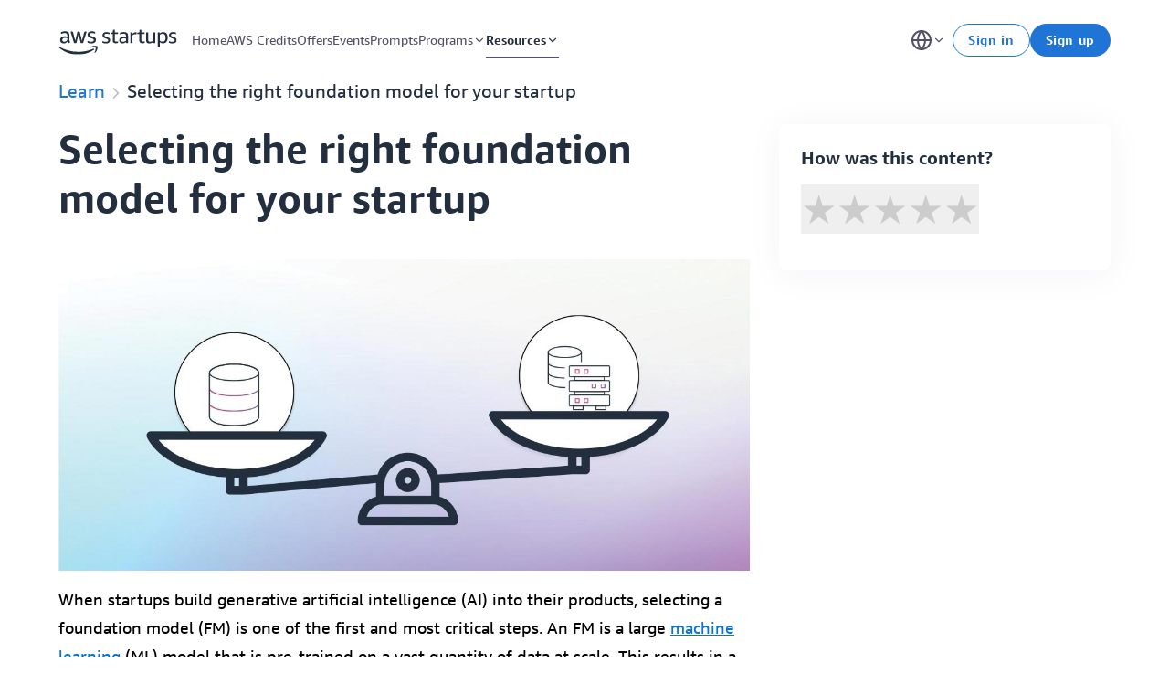

--- FILE ---
content_type: text/html; charset=utf-8
request_url: https://aws.amazon.com/startups/learn/selecting-the-right-foundation-model-for-your-startup
body_size: 70235
content:
<!DOCTYPE html><html lang="en-US"><head><meta charSet="utf-8"/><meta name="viewport" content="width=device-width, initial-scale=1"/><meta name="viewport" content="width=device-width, initial-scale=1.0, minimum-scale=1.0"/><link rel="preload" as="image" href="https://d22k7geae6sy8h.cloudfront.net/files/651aae4574fae8000816d98b/8ln8tvvab-weighingtop.jpg"/><link rel="stylesheet" href="/startups/_next/static/css/eccf9ce9695a48cd.css" nonce="NjU5YWYwMjgtYTRjZS00YzVkLWI1YmQtODc0ZWZlZGM5M2Fk" data-precedence="next"/><link rel="stylesheet" href="/startups/_next/static/css/8193a3fc1009c3b2.css" nonce="NjU5YWYwMjgtYTRjZS00YzVkLWI1YmQtODc0ZWZlZGM5M2Fk" data-precedence="next"/><link rel="preload" as="script" fetchPriority="low" nonce="NjU5YWYwMjgtYTRjZS00YzVkLWI1YmQtODc0ZWZlZGM5M2Fk" href="/startups/_next/static/chunks/webpack-33660d0486b92b06.js"/><script src="/startups/_next/static/chunks/4bd1b696-100b9d70ed4e49c1.js" async="" nonce="NjU5YWYwMjgtYTRjZS00YzVkLWI1YmQtODc0ZWZlZGM5M2Fk"></script><script src="/startups/_next/static/chunks/1255-c3eac4a11d392a0d.js" async="" nonce="NjU5YWYwMjgtYTRjZS00YzVkLWI1YmQtODc0ZWZlZGM5M2Fk"></script><script src="/startups/_next/static/chunks/main-app-535fe361c1dad4ae.js" async="" nonce="NjU5YWYwMjgtYTRjZS00YzVkLWI1YmQtODc0ZWZlZGM5M2Fk"></script><script src="/startups/_next/static/chunks/074562c2-3e2310f54a8d34eb.js" async="" nonce="NjU5YWYwMjgtYTRjZS00YzVkLWI1YmQtODc0ZWZlZGM5M2Fk"></script><script src="/startups/_next/static/chunks/2778-9f5a4e464c72d61d.js" async="" nonce="NjU5YWYwMjgtYTRjZS00YzVkLWI1YmQtODc0ZWZlZGM5M2Fk"></script><script src="/startups/_next/static/chunks/8424-707ec4511e35d8ba.js" async="" nonce="NjU5YWYwMjgtYTRjZS00YzVkLWI1YmQtODc0ZWZlZGM5M2Fk"></script><script src="/startups/_next/static/chunks/4916-e614d452f4f1a9b8.js" async="" nonce="NjU5YWYwMjgtYTRjZS00YzVkLWI1YmQtODc0ZWZlZGM5M2Fk"></script><script src="/startups/_next/static/chunks/4699-d7933bab66eceb08.js" async="" nonce="NjU5YWYwMjgtYTRjZS00YzVkLWI1YmQtODc0ZWZlZGM5M2Fk"></script><script src="/startups/_next/static/chunks/4779-0f7d8504e68c2002.js" async="" nonce="NjU5YWYwMjgtYTRjZS00YzVkLWI1YmQtODc0ZWZlZGM5M2Fk"></script><script src="/startups/_next/static/chunks/1029-8fb92db19dc2e13f.js" async="" nonce="NjU5YWYwMjgtYTRjZS00YzVkLWI1YmQtODc0ZWZlZGM5M2Fk"></script><script src="/startups/_next/static/chunks/3331-44e1b88246a9322a.js" async="" nonce="NjU5YWYwMjgtYTRjZS00YzVkLWI1YmQtODc0ZWZlZGM5M2Fk"></script><script src="/startups/_next/static/chunks/116-d6516ec03e3d0e19.js" async="" nonce="NjU5YWYwMjgtYTRjZS00YzVkLWI1YmQtODc0ZWZlZGM5M2Fk"></script><script src="/startups/_next/static/chunks/1145-6955a17e155f6a5b.js" async="" nonce="NjU5YWYwMjgtYTRjZS00YzVkLWI1YmQtODc0ZWZlZGM5M2Fk"></script><script src="/startups/_next/static/chunks/app/startups/layout-b65582990cd09831.js" async="" nonce="NjU5YWYwMjgtYTRjZS00YzVkLWI1YmQtODc0ZWZlZGM5M2Fk"></script><script src="/startups/_next/static/chunks/5724-c6e098c05758893a.js" async="" nonce="NjU5YWYwMjgtYTRjZS00YzVkLWI1YmQtODc0ZWZlZGM5M2Fk"></script><script src="/startups/_next/static/chunks/8167-bcd4b4c1cb721f36.js" async="" nonce="NjU5YWYwMjgtYTRjZS00YzVkLWI1YmQtODc0ZWZlZGM5M2Fk"></script><script src="/startups/_next/static/chunks/8510-559da0ffee6a8a7a.js" async="" nonce="NjU5YWYwMjgtYTRjZS00YzVkLWI1YmQtODc0ZWZlZGM5M2Fk"></script><script src="/startups/_next/static/chunks/4157-9167d10ae26756de.js" async="" nonce="NjU5YWYwMjgtYTRjZS00YzVkLWI1YmQtODc0ZWZlZGM5M2Fk"></script><script src="/startups/_next/static/chunks/4135-bdbe293e286b255d.js" async="" nonce="NjU5YWYwMjgtYTRjZS00YzVkLWI1YmQtODc0ZWZlZGM5M2Fk"></script><script src="/startups/_next/static/chunks/3022-9e77835eaddc0a73.js" async="" nonce="NjU5YWYwMjgtYTRjZS00YzVkLWI1YmQtODc0ZWZlZGM5M2Fk"></script><script src="/startups/_next/static/chunks/8213-66e9af879613d09d.js" async="" nonce="NjU5YWYwMjgtYTRjZS00YzVkLWI1YmQtODc0ZWZlZGM5M2Fk"></script><script src="/startups/_next/static/chunks/3530-743fd5321f4897ca.js" async="" nonce="NjU5YWYwMjgtYTRjZS00YzVkLWI1YmQtODc0ZWZlZGM5M2Fk"></script><script src="/startups/_next/static/chunks/5768-d79f4cc11aad246e.js" async="" nonce="NjU5YWYwMjgtYTRjZS00YzVkLWI1YmQtODc0ZWZlZGM5M2Fk"></script><script src="/startups/_next/static/chunks/834-cacd6e1102923606.js" async="" nonce="NjU5YWYwMjgtYTRjZS00YzVkLWI1YmQtODc0ZWZlZGM5M2Fk"></script><script src="/startups/_next/static/chunks/7564-f2e7001fbdb329aa.js" async="" nonce="NjU5YWYwMjgtYTRjZS00YzVkLWI1YmQtODc0ZWZlZGM5M2Fk"></script><script src="/startups/_next/static/chunks/7274-69d1af1d25ff37b1.js" async="" nonce="NjU5YWYwMjgtYTRjZS00YzVkLWI1YmQtODc0ZWZlZGM5M2Fk"></script><script src="/startups/_next/static/chunks/2205-9d61f2e71e84c555.js" async="" nonce="NjU5YWYwMjgtYTRjZS00YzVkLWI1YmQtODc0ZWZlZGM5M2Fk"></script><script src="/startups/_next/static/chunks/511-ce1bdd2d2fd82235.js" async="" nonce="NjU5YWYwMjgtYTRjZS00YzVkLWI1YmQtODc0ZWZlZGM5M2Fk"></script><script src="/startups/_next/static/chunks/app/startups/learn/%5Bslug%5D/page-c717b3ae46ae8a1e.js" async="" nonce="NjU5YWYwMjgtYTRjZS00YzVkLWI1YmQtODc0ZWZlZGM5M2Fk"></script><link rel="preload" href="https://a0.awsstatic.com/s_code/js/3.0/awshome_s_code.js" as="script" nonce="NjU5YWYwMjgtYTRjZS00YzVkLWI1YmQtODc0ZWZlZGM5M2Fk"/><link rel="preload" href="https://d2c.aws.amazon.com/client/loader/v1/d2c-load.js" as="script" nonce="NjU5YWYwMjgtYTRjZS00YzVkLWI1YmQtODc0ZWZlZGM5M2Fk"/><link href="/startups/resource/favicon/favicon.ico" rel="icon"/><title>Selecting the right foundation model for your startup | AWS Startups</title><meta name="description" content="Learn how to build a generative AI application --  get products to market as quickly as possible, while maintaining cost efficiency and high performance"/><link rel="canonical" href="https://aws.amazon.com/startups/learn/selecting-the-right-foundation-model-for-your-startup"/><link rel="alternate" hrefLang="x-default" href="https://aws.amazon.com/startups/learn/selecting-the-right-foundation-model-for-your-startup"/><link rel="alternate" hrefLang="id" href="https://aws.amazon.com/startups/learn/selecting-the-right-foundation-model-for-your-startup?lang=id"/><link rel="alternate" hrefLang="de" href="https://aws.amazon.com/startups/learn/selecting-the-right-foundation-model-for-your-startup?lang=de"/><link rel="alternate" hrefLang="en-US" href="https://aws.amazon.com/startups/learn/selecting-the-right-foundation-model-for-your-startup?lang=en-US"/><link rel="alternate" hrefLang="es" href="https://aws.amazon.com/startups/learn/selecting-the-right-foundation-model-for-your-startup?lang=es"/><link rel="alternate" hrefLang="fr" href="https://aws.amazon.com/startups/learn/selecting-the-right-foundation-model-for-your-startup?lang=fr"/><link rel="alternate" hrefLang="it" href="https://aws.amazon.com/startups/learn/selecting-the-right-foundation-model-for-your-startup?lang=it"/><link rel="alternate" hrefLang="pt-BR" href="https://aws.amazon.com/startups/learn/selecting-the-right-foundation-model-for-your-startup?lang=pt-BR"/><link rel="alternate" hrefLang="ja" href="https://aws.amazon.com/startups/learn/selecting-the-right-foundation-model-for-your-startup?lang=ja"/><link rel="alternate" hrefLang="ko" href="https://aws.amazon.com/startups/learn/selecting-the-right-foundation-model-for-your-startup?lang=ko"/><script src="/startups/_next/static/chunks/polyfills-42372ed130431b0a.js" noModule="" nonce="NjU5YWYwMjgtYTRjZS00YzVkLWI1YmQtODc0ZWZlZGM5M2Fk"></script><style id="stitches">--sxs{--sxs:0 t-cuZeS}@media{:root,.t-cuZeS{--borderStyles-primary:solid;--borderStyles-secondary:dotted;--borderWidths-extra-small:1px;--borderWidths-small:2px;--colors-black:#232F3E;--colors-brandCosmos:#DF2A5D;--colors-brandCyan:#7CE8F4;--colors-brandViolet:#7C5AED;--colors-error:#D13212;--colors-gradientAurora:linear-gradient(90deg, rgba(124, 232, 244, 0.08) 0%, rgba(124, 90, 237, 0.04) 100%);--colors-gradientGalaxy:linear-gradient(135deg, rgba(124, 90, 237, 0.70) 0%, rgba(124, 232, 244, 0.70) 100%);--colors-gradientNebula:linear-gradient(90deg, #7CE8F4 0%, #9B5AED 47.92%, #DF2A5D 100%);--colors-gradientSunset:linear-gradient(90deg, #DF2A5D 0.41%, #7C5AED 99.55%);--colors-gray100:#F9F9FB;--colors-gray200:#F4F3F4;--colors-gray300:#EEEDF2;--colors-gray400:#DBDBE1;--colors-gray500:#BEBDC2;--colors-gray600:#9E9CA5;--colors-gray650:#918F99;--colors-gray700:#747281;--colors-gray800:#544F69;--colors-gray900:#16191F;--colors-light-sky:#F6F9FF;--colors-pastelError:#FFEFEF;--colors-pastelPrimary:#EAF7FF;--colors-pastelSuccess:#F0F5E8;--colors-primary:#2074D5;--colors-darkSky:#1766C2;--colors-darkGreen:#00752B;--colors-success:#37A04D;--colors-white:#FFFFFF;--colors-background:#F9F9FB;--colors-disabled:#9E9CA5;--colors-info:#2074D5;--colors-secondary:#2074D5;--colors-text-primary:#232F3E;--colors-text-secondary:#544F69;--colorsText-black:#232F3E;--colorsText-brandCosmos:#DF2A5D;--colorsText-brandCyan:#7CE8F4;--colorsText-brandViolet:#7C5AED;--colorsText-error:#D13212;--colorsText-gradientAurora:linear-gradient(90deg, rgba(124, 232, 244, 0.08) 0%, rgba(124, 90, 237, 0.04) 100%);--colorsText-gradientGalaxy:linear-gradient(135deg, rgba(124, 90, 237, 0.70) 0%, rgba(124, 232, 244, 0.70) 100%);--colorsText-gradientNebula:linear-gradient(90deg, #7CE8F4 0%, #9B5AED 47.92%, #DF2A5D 100%);--colorsText-gradientSunset:linear-gradient(90deg, #DF2A5D 0.41%, #7C5AED 99.55%);--colorsText-gray100:#F9F9FB;--colorsText-gray200:#F4F3F4;--colorsText-gray300:#EEEDF2;--colorsText-gray400:#DBDBE1;--colorsText-gray500:#BEBDC2;--colorsText-gray600:#9E9CA5;--colorsText-gray650:#918F99;--colorsText-gray700:#747281;--colorsText-gray800:#544F69;--colorsText-gray900:#16191F;--colorsText-light-sky:#F6F9FF;--colorsText-pastelError:#FFEFEF;--colorsText-pastelPrimary:#EAF7FF;--colorsText-pastelSuccess:#F0F5E8;--colorsText-primary:#232F3E;--colorsText-darkSky:#1766C2;--colorsText-darkGreen:#00752B;--colorsText-success:#37A04D;--colorsText-white:#FFFFFF;--colorsText-disabled:#9E9CA5;--colorsText-info:#2074D5;--colorsText-secondary:#544F69;--fontSizes-10:0.625rem;--fontSizes-12:0.75rem;--fontSizes-14:0.875rem;--fontSizes-16:1rem;--fontSizes-20:1.25rem;--fontSizes-24:1.5rem;--fontSizes-32:2rem;--fontSizes-44:2.75rem;--fontSizes-72:4.5rem;--fontSizes-extra-extra-large:2.75rem;--fontSizes-extra-large:1.5rem;--fontSizes-large:1.25rem;--fontSizes-medium:1rem;--fontSizes-medium-small:0.875rem;--fontSizes-small:0.75rem;--fontSizes-extra-small:0.625rem;--fontWeights-bold:700;--fontWeights-normal:400;--fonts-regular:ember-display, apple-system, sans-serif;--fonts-regular-italic:ember-display-regular-italic, apple-system, sans-serif;--fonts-bold:ember-display-bold, apple-system, sans-serif;--fonts-bold-italic:ember-display-bold-italic, apple-system, sans-serif;--fonts-mono:ember-mono-bold, apple-system, sans-serif;--letterSpacings-wide:0.05em;--lineHeights-12:0.75rem;--lineHeights-14:0.875rem;--lineHeights-17:1.0625rem;--lineHeights-19:1.1875rem;--lineHeights-24:1.5rem;--lineHeights-26:1.625rem;--lineHeights-32:2rem;--lineHeights-44:2.75rem;--lineHeights-82:5.125rem;--lineHeights-extra-extra-large:3.291875rem;--lineHeights-extra-large:2.75rem;--lineHeights-large:1.625rem;--lineHeights-medium:1.5rem;--lineHeights-medium-small:1.0625rem;--lineHeights-small:0.8975rem;--lineHeights-extra-small:0.748125rem;--radii-extra-extra-large:100px;--radii-medium:8px;--radii-normal:8px;--radii-small:4px;--shadows-focus:0px 0px 16px rgba(32, 116, 213, 0.25);--shadows-normal:0px 4px 40px rgba(51, 0, 102, 0.05);--shadows-medium:0px 4px 24px rgba(8, 37, 70, 0.08);--shadows-bold:0px 4px 32px 4px rgba(8, 37, 70, 0.18);--space-extra-large:20px;--space-large:16px;--space-medium:12px;--space-small:8px;--space-extra-small:4px;--zIndices-z-nav:999;--zIndices-z-chatbot:980}}--sxs{--sxs:1 k-fehnNV k-bHbNKp k-fHkCw k-gMYbco k-gMAmeB k-TYKWS jGpraT iEpjXM eWhpYv k-esDAfN jjNHvb}@media{@keyframes k-fehnNV{0%{transform:rotate(0deg)}100%{transform:rotate(360deg)}}@keyframes k-bHbNKp{0%{opacity:1}100%{opacity:0}}@keyframes k-fHkCw{from{transform:translateX(calc(100% + var(--space-extra-large)))}to{transform:translateX(0)}}@keyframes k-gMYbco{from{transform:translateX(var(--radix-toast-swipe-end-x))}to{transform:translateX(calc(100% + var(--space-extra-large)))}}@keyframes k-gMAmeB{from{transform:translateY(-100%)}to{transform:translateY(0)}}@keyframes k-TYKWS{from{transform:translateY(var(--radix-toast-swipe-end-y))}to{transform:translateY(calc(-100% - var(--space-extra-large)))}}body{display:flex;flex-direction:column;min-height:100%}.tidal-rte .tidal-rte-blockquote{font-size:18px;font-style:italic;font-weight:400;line-height:31px;padding:40px 24px;white-space:pre-wrap}.tidal-rte .rte-block-delimiter{display:inline-block;line-height:1.6em;text-align:center;width:100%}.tidal-rte .rte-block-delimiter:before{content:"***";font-size:30px;height:30px;letter-spacing:0.2em;line-height:65px}.tidal-rte .rte-block-heading--h2{font-size:32px;font-weight:700;line-height:40px;margin-top:32px}.tidal-rte .rte-block-heading--h3{font-size:24px;font-weight:700;line-height:28px;margin-top:32px}.tidal-rte .rte-block-heading--h4{font-size:16px;font-weight:700;line-height:16px;margin-top:32px}.tidal-rte .rte-block-paragraph{font-family:ember-display;font-size:18px;font-style:normal;font-weight:400;line-height:31px;padding-bottom:1rem;padding-top:1rem}.tidal-rte .rte-image-caption{padding-bottom:16px;padding-top:10px;text-align:center}.tidal-rte .rte-image-container{display:flex;flex-direction:column;margin-top:48px;position:relative}.tidal-rte .rte-quote__caption{padding-top:10px}.tidal-rte .tidal-rte-code-container{background-color:#2d2d2d;color:#cccccc;margin:0.5rem;padding:0.5rem 0px;white-space:pre}.tidal-rte a{color:#0972d3;text-decoration:underline}.tidal-rte code{background-color:rgba(250,239,240,0.78);border-radius:0.25rem;color:#b44437;font-size:0.86em;font-weight:500;letter-spacing:0.3px;padding:0.25rem}.tidal-rte table{border:1px solid #BEBDC2;border-collapse:collapse;border-width:1px;max-width:100%;width:100%}.tidal-rte td{border:1px solid #BEBDC2;padding:4px}@font-face{font-family:ember-display;font-style:normal;font-weight:400;src:url("/startups/resource/font/ember-display-regular.ttf") format("truetype")}@font-face{font-family:ember-display;font-style:italic;font-weight:400;src:url("/startups/resource/font/ember-display-regular-italic.ttf") format("truetype")}@font-face{font-family:ember-display;font-style:normal;font-weight:700;src:url("/startups/resource/font/ember-display-bold.ttf") format("truetype")}@font-face{font-family:ember-display;font-style:italic;font-weight:700;src:url("/startups/resource/font/ember-display-bold-italic.ttf") format("truetype")}@font-face{font-family:ember-display-bold;font-style:normal;font-weight:bold;src:url("/startups/resource/font/ember-display-bold.ttf") format("truetype")}@font-face{font-family:ember-display-bold-italic;font-style:italic;font-weight:bold;src:url("/startups/resource/font/ember-display-bold-italic.ttf") format("truetype")}@font-face{font-family:ember-display-regular;font-style:normal;font-weight:normal;src:url("/startups/resource/font/ember-display-regular.ttf") format("truetype")}@font-face{font-family:ember-display-regular-italic;font-style:italic;font-weight:normal;src:url("/startups/resource/font/ember-display-regular-italic.ttf") format("truetype")}a{color:inherit;text-decoration:none}@media (prefers-color-scheme: dark){body body{background:unset;color:unset}}body{margin:0;padding:0}html{font-family:var(--fonts-regular);--saws-scrollbar-width:0px;--saws-inner-view-width:calc(100vw - var(--saws-scrollbar-width));--saws-grid-column-count:4;--saws-grid-gap:16px;--saws-grid-margin:var(--saws-grid-gap);--saws-content-max-width:calc(90rem - (var(--saws-grid-margin) * 2));--saws-grid-width:min(var(--saws-inner-view-width) - (var(--saws-grid-margin) * 2), var(--saws-content-max-width))}@media (min-width: 37.5rem){html{--saws-grid-gap:24px;--saws-grid-margin:48px;--saws-grid-column-count:8}}@media (min-width: 60rem){html{--saws-grid-gap:32px;--saws-grid-column-count:12}}@media (min-width: 77.5rem){html{--saws-grid-margin:64px}}#__next{display:flex;flex-direction:column;min-height:100%}html > body{margin-right:0 !important;overflow:unset !important}html,body{height:100%}.saws-rte .rte-block-blockquote{font-size:20px;font-style:italic;font-weight:400;line-height:32px;padding:40px 24px;white-space:pre-wrap}.saws-rte .rte-block-delimiter{display:inline-block;line-height:1.6em;text-align:center;width:100%}.saws-rte .rte-block-delimiter:before{content:"***";font-size:30px;height:30px;letter-spacing:0.2em;line-height:65px}.saws-rte .rte-block-heading--h2{font-size:32px;font-weight:700;line-height:40px;margin-top:32px}.saws-rte .rte-block-heading--h3{font-size:24px;font-weight:700;line-height:28px;margin-top:32px}.saws-rte .rte-block-heading--h4{font-size:16px;font-weight:700;line-height:16px;margin-top:32px}.saws-rte .rte-block-paragraph{font-size:20px;font-weight:400;line-height:26px;padding-bottom:1rem;padding-top:1rem}.saws-rte .rte-code-container{background-color:#2d2d2d;color:#cccccc;margin:0.5rem;padding:0.5rem 0px;white-space:pre}.saws-rte .rte-image-caption{padding-bottom:16px;padding-top:10px;text-align:center}.saws-rte .rte-image-container{display:flex;flex-direction:column;margin-top:48px;position:relative}.saws-rte .rte-quote__caption{padding-top:10px}.saws-rte a{color:#0972d3;text-decoration:underline}.saws-rte code{background-color:rgba(250,239,240,0.78);border-radius:0.25rem;color:#b44437;font-size:0.86em;font-weight:500;letter-spacing:0.3px;padding:0.25rem}.saws-rte table{border:1px solid #BEBDC2;border-collapse:collapse;border-width:1px;max-width:100%;width:100%}.saws-rte td{border:1px solid #BEBDC2;padding:4px}@keyframes k-esDAfN{to{background-position-x:-200%}}.custom-wide-modal{max-width:var(--saws-grid-width) !important}}--sxs{--sxs:2 c-kxdpAN c-bdnoxx c-hJlNjh c-dBKeqL c-LdqwF c-dwtlWa c-gyJwbv c-dHLulk c-gVqqKk c-hFPXar c-kozhtf c-gsOIwI c-jGOCZW c-dYXhIq c-jHxLna c-bHgBwL c-iKqgeB c-fwcWAr c-eJEOyu c-jAyCvA c-hsKURN c-eGaVeY c-dlnwPQ c-jzGlAi c-ibxIgv c-dereJs c-jzvjFO c-kjiFCI c-jUfOtS c-hNfOUM c-fBMBry c-fixGjY c-jUVRvl c-lkbhRF c-isOfqX c-fYxqPg c-jSFwtY c-pJkrQ c-ciSRbl c-hliktQ c-hcLnAv c-fKJnCh c-bDZaUN c-cdIPys c-cLPaEd c-eXQgCs c-eRFrIm c-fbjWAr c-hvhJRE c-kPLPIS c-dTxaJU c-ouCoW c-dejvWw c-dSfatg c-dSKKiX c-hZOjXP c-hsSEFP c-bcxsoc c-fDOrEC c-grSbqB c-fEHiQx c-fjAmdz c-eWJeVm c-eiJJXx c-cFaYiI c-iQIMsX c-iDhwvr c-igBFHL c-kXglwd c-hefrjm c-cQLVtM c-kRniOb c-gOsvYb c-jQxwKe c-jJloIM c-PJLV c-gCyUcl c-gDwgBI c-hXyMRp PJLV c-eTgSGE c-hKlhDr c-fvayZa c-eUEEVP c-jyqvXh c-cywRDv c-erdvdb c-cmpvrW c-ccgyxQ c-hudKNN c-bMCfDd c-jkFNgF c-hCIrmj c-cfzMrt c-cBOGon c-bYdKlT c-fDLVTL c-kqhfqk c-gGDIVl c-cnTUob c-decAFS c-bYhJcD c-jWTyaT c-hMoIMt c-kwCYtU c-eVLdIB c-kiXbZv c-cNwvTU c-helOAw c-iipvLi c-iBCqTV c-iKBvGA c-hCBuZG c-hKHCvc c-hKQFvH c-kPPLBR c-koXdCT c-dUKXuF c-jziSRf c-cnjeVL c-ifRLNJ c-bmeEcb c-fOcecP c-gRpNfy c-hiztkD c-kSaOWA c-laVmtz c-jzLmss c-kmQZiJ c-eCSSFU c-JqouQ c-fkIlln c-lmDlEs c-hCVJVG c-eRyvGd c-IRVZi c-edLFEB c-diqYZn c-gFOwfn c-laIbKO c-eokyXD c-iiIgkQ c-ceIOmO c-EteFq c-ewUwuK c-gXmIxG c-ghruHJ c-PNYdb c-iGrGcK c-hakyQ c-ciKXky c-kzzsiL c-eHZFGa c-kqNId c-gPlYVT c-iLBKwh c-bVzxyK c-iqtgNb c-krsNkK c-fYEirA c-jKOUQW c-hswozn c-fcGgtW c-cRkfFw c-cXKIix c-cjiMPV c-ismmcm c-inGRCh c-bOHKle c-hyaFSC c-gJWeKx c-hkrsXA c-iDKUeI c-hfRPHG c-gwGPgH c-elZjvG c-fQWsQJ c-fTeBqM c-jqnOok c-ftouXe c-MGheg c-kHiggZ c-fHIopO c-eQcinZ c-fckYYq c-ldnIxn c-kZzWJO c-dFGUBO c-cPciVs c-dhzjXW c-cfwWzK c-eVLXbL c-cvphzR c-birbGA c-ilEBAW c-dhMlyz c-iiFeNp c-iRnTaM c-kFfBvy c-iKHTnm c-jqaLcg c-NgNdb c-eDOXPe c-kFNYHT c-dFtYQA c-fYKuwm c-hFsNxU c-fZrNKq c-ZiLCC c-iBFYNg c-gztIZJ c-isufZS c-hyvuql c-juHIhR c-clDMkr c-gXmGsk c-znqhL c-hrlwVo c-eCaVgw c-fMDXsA c-jjJZqD c-rlyda c-itVnBR c-dZWQrj c-kqjWCB c-kDgtRN c-jDLzbU c-gtTnLS c-intRyh c-dMrPjz c-kwJUmv c-lnpvXO c-chnwVf c-gzixAf c-hRXWdq c-cUKPRk c-humCvq c-AsWAM c-klUmGF c-fwfQjn c-eEfARg c-brcMdL c-hqdToQ c-kJVFIt c-kpEOOK c-hrCEJR c-cuXJOD c-cERilv c-dqQkoG c-etLMVz c-dsTPvE c-dEZgTY c-hinyfY c-edNKou c-igeuxM c-hAMvGZ c-bPNjhd c-bbLfIE c-cmetCO c-bVtKNs c-iTKOke c-iYmZsd c-pzkmI c-fuUicA c-dmLaPb c-zLgGh c-kCnhyS c-ibtAcF c-gMEiVu c-gWKnam c-dMbynm c-qIocX c-fjukPl c-hcYjXd c-gikqqj c-jqUgaO c-iOrrxu c-dhetEe c-kGplYM c-iWCZWG c-kjliDp c-cryoOI c-bqmcuQ c-eZmbnC c-bdJAbx c-fzqxiC c-iyfMXp c-AnuIk c-eEmDdg c-gmTZZM c-fVkRXD c-fhfRPQ c-eHnnsO c-dPOuJz c-qVzOz c-gOLVyb c-kjUdTN c-BDtjD c-iqKoVp c-ZimzK c-hioCWR c-dZvrLL c-efXotq c-gbTWCU c-hpbcFi c-dopfli c-kzAiTk c-iwoxVU c-hOkjKk c-llLyZn c-hVaFBZ c-fPbkIU c-ibxdLD c-eKsbHP c-hPhvwF c-VHEIg c-yQjgT c-coRqYS c-gvRUos c-jmJCQP c-fhDvmp c-kXqSLI c-fQbgos c-itWTkO c-khZvRw c-jJhqOj c-fxxZzw c-hEcvli c-iWzNsZ c-iPaxwx c-ceToad c-hhlKAU c-dNdqdT c-kVPPSO c-RfRlC c-dWzIPs c-hrCbtW c-bNkBuV c-gHNEes c-dgDQKX c-hyHRhy c-bumxtt c-kgAIJr c-hzSoOZ c-ggjKlW c-gaoxXG c-ijsekf c-daRxhq c-dtAStH c-icRsyF c-guNdLK c-obFYN c-guGebr c-dAAyIj c-cewIOa c-dWAyns c-gkdRYj c-eQHoSr c-XolLN c-jSuaie c-hhxkyb c-fSKCMf c-fsAXrV c-bEfutq c-eFkuTp c-hLAmnS c-jNETX c-fFGZWG c-dAaGKT c-hEUDLH c-iKhetM c-iDUICz c-epvxdK c-jCmBKY c-hLBbGV c-UazGY c-eoyhGN c-eaWASL c-jVwFOG c-ceMOVu c-goYzka c-brQyGE c-hfQXcq c-eLGuXW c-jCyYCD c-hRDNJi c-jKPptL}@media{.c-kxdpAN{min-height:68px}@media (min-width: 60rem){.c-kxdpAN{min-height:88px}}.c-hJlNjh{position:fixed;z-index:var(--zIndices-z-nav);left:0px;right:0px;min-height:68px;padding-inline-start:calc((var(--saws-inner-view-width) - var(--saws-grid-width)) / 2);padding-inline-end:calc(calc((var(--saws-inner-view-width) - var(--saws-grid-width)) / 2) + 32px);background:var(--colors-white);display:flex;justify-content:space-between;align-items:stretch;transition:transform 300ms ease-in-out}@media (min-width: 60rem){.c-hJlNjh{padding-inline-end:calc((var(--saws-inner-view-width) - var(--saws-grid-width)) / 2);height:88px}}@media (min-width: 60rem){.c-hJlNjh[data-hidden] .c-jGOCZW{opacity:0 !important;pointer-events:none}}.c-hJlNjh .c-gyJwbv{margin-right:-10px}@media (min-width: 60rem){.c-hJlNjh .c-gyJwbv{display:none}}.c-hJlNjh .c-hFPXar{display:none}@media (min-width: 60rem){.c-hJlNjh .c-hFPXar{display:flex}}.c-dBKeqL{position:absolute;z-index:1;top:8px;left:8px;pointer-events:none;color:var(--colors-primary);background:var(--colors-white);opacity:0}.c-dBKeqL:focus{pointer-events:all;opacity:1;text-decoration:underline}.c-dwtlWa{--tidal-link:0}.c-LdqwF{display:flex;align-items:center;margin:16px 8px 16px 0}.c-LdqwF:focus:not([data-focus-visible]){outline:none}.c-LdqwF svg{height:28px;width:130px;position:relative;top:2px}@media (min-width: 86.25rem){.c-LdqwF svg{height:32px;width:150px;top:4px}}.c-dHLulk{--tidal-button:0}.c-gVqqKk{display:flex;justify-content:center;align-items:center;border:none;background:none;width:40px;height:40px;cursor:pointer;color:var(--colorsText-black);align-self:center;border-radius:4px}.c-gVqqKk[data-focused]{outline:none}.c-gVqqKk[data-focus-visible]{outline:2px solid var(--colors-primary)}.c-gyJwbv{position:absolute;top:14px;right:calc(var(--saws-grid-margin))}.c-kozhtf{--tidal-nav-item:0}.c-gsOIwI{--tidal-icon:1}.c-bHgBwL{--tidal-text:0}.c-dYXhIq{--tidal-nav:1}.c-jHxLna{margin-block-start:8px;margin-block-end:8px;box-sizing:border-box;position:absolute;top:64px;background:white;padding:16px;border-radius:8px;box-shadow:var(--shadows-bold);opacity:1;transition:opacity 200ms ease-in-out}.c-jHxLna[hidden]{display:grid;opacity:0;visibility:hidden}.c-jHxLna .c-kozhtf{display:flex;flex-direction:column;padding:8px 16px;gap:8px;border-radius:8px;color:var(--colors-gray800);box-sizing:border-box;max-width:230px}.c-jHxLna .c-kozhtf[data-current]{color:var(--colors-black);font-weight:700;outline-offset:-1px}.c-jHxLna .c-kozhtf [slot="label"]{font-size:0.875rem;font-weight:700;line-height:1.125rem;color:var(--colors-black)}.c-jHxLna .c-kozhtf [slot="description"]{font-size:0.875rem;font-weight:400;line-height:1.125rem;color:var(--colors-gray700)}.c-jHxLna .c-kozhtf[data-focus-visible]{outline-offset:-2px;outline:2px solid var(--colors-primary)}.c-jHxLna .c-kozhtf[data-focused]:not([data-focus-visible]){outline:none}.c-jHxLna .c-kozhtf[data-focus-visible],.c-jHxLna .c-kozhtf[data-hovered]{background:var(--colors-gray100);color:var(--colors-primary)}.c-jHxLna .c-kozhtf[data-focus-visible] [slot="label"],.c-jHxLna .c-kozhtf[data-hovered] [slot="label"]{color:var(--colors-primary)}.c-jHxLna .c-kozhtf[data-focus-visible] [slot="description"],.c-jHxLna .c-kozhtf[data-hovered] [slot="description"]{color:var(--colors-gray800)}.c-jHxLna footer{margin-block-start:8px;border-top:1px solid var(--colors-gray400);margin-inline-start:15px;margin-inline-end:15px;margin-bottom:-8px}.c-jHxLna footer .c-dwtlWa{font-size:0.875rem;font-weight:700;line-height:1.125rem;display:flex;align-items:center;gap:8px;min-height:56px;color:var(--colors-primary);margin-inline-start:-15px;margin-inline-end:-15px;padding-inline-start:16px;padding-inline-end:16px;border-radius:6px}.c-jHxLna footer .c-dwtlWa[data-focus-visible]{outline-offset:-1px;outline:2px solid var(--colors-primary)}.c-jHxLna footer .c-dwtlWa[data-hovered],.c-jHxLna footer .c-dwtlWa[data-focus-visible]{text-decoration:underline}.c-jHxLna footer .c-gsOIwI{font-size:20px}.c-jGOCZW{--tidal-app-sub-nav:0}.c-iKqgeB{margin-inline-start:var(--saws-grid-margin);margin-inline-end:var(--saws-grid-margin)}@media (min-width: 60rem){.c-iKqgeB{flex:1 0 auto;margin:0px -8px}}@media (min-width: 60rem){@media (min-width: 86.25rem){.c-iKqgeB{margin:0px -16px}}}.c-hFPXar{flex:1;flex-shrink:0;position:fixed;top:68px;left:0;right:0;bottom:0;background:white;display:flex;flex-direction:column;overflow:auto;padding-bottom:16px}@media (min-width: 60rem){.c-hFPXar{padding:0 8px 0 8px;scrollbar-width:none}}@media (min-width: 60rem){.c-hFPXar::-webkit-scrollbar{display:none}}@media (min-width: 60rem){.c-hFPXar{position:static;flex-direction:row;gap:16px;align-items:center}}@media (min-width: 60rem){@media (min-width: 86.25rem){.c-hFPXar{padding:0 8px 0 8px;gap:24px}}}.c-hFPXar [data-focused]{outline:none}@media (min-width: 60rem) and (max-width: 75rem){.c-hFPXar > .c-kozhtf:first-child{display:none}}.c-hFPXar > .c-kozhtf{flex-shrink:0;position:relative;cursor:pointer;background:none;text-align:start;font:inherit;border:none;font-weight:400;font-size:16px;line-height:24px;color:var(--colors-gray800);display:inline-flex;align-items:center;padding-inline-start:var(--saws-grid-margin);padding-inline-end:var(--saws-grid-margin);min-height:56px;gap:4px;transition:color 250ms ease-in-out}@media (min-width: 60rem){.c-hFPXar > .c-kozhtf{padding:0;min-height:40px;font-size:0.875rem}}@media (min-width: 86.25rem){.c-hFPXar > .c-kozhtf{font-size:1rem}}.c-hFPXar > .c-kozhtf:after{content:"";background:transparent;position:absolute;left:0;top:0;bottom:0;width:2px}@media (min-width: 60rem){.c-hFPXar > .c-kozhtf:after{background:var(--colors-gray400);left:0;right:0;top:auto;bottom:0;width:0px;height:2px;transition:all 200ms ease-in-out}}.c-hFPXar > .c-kozhtf[data-hovered],.c-hFPXar > .c-kozhtf[data-focus-visible]{color:var(--colors-black)}.c-hFPXar > .c-kozhtf[data-hovered]:after,.c-hFPXar > .c-kozhtf[data-focus-visible]:after{background:var(--colors-gray400)}@media (min-width: 60rem){.c-hFPXar > .c-kozhtf[data-hovered]:after,.c-hFPXar > .c-kozhtf[data-focus-visible]:after{width:100%}}.c-hFPXar > .c-kozhtf [slot="indicator"]{transition:transform 150ms ease-in-out}.c-hFPXar > .c-kozhtf[aria-expanded="true"]{background:var(--colors-gray100);font-weight:700;color:var(--colors-black)}@media (min-width: 60rem){.c-hFPXar > .c-kozhtf[aria-expanded="true"]{background:transparent;color:var(--colors-black)}}.c-hFPXar > .c-kozhtf[aria-expanded="true"]:after{background:var(--colors-gray400)}@media (min-width: 60rem){.c-hFPXar > .c-kozhtf[aria-expanded="true"]:after{width:100%}}.c-hFPXar > .c-kozhtf[aria-expanded="true"] [slot="indicator"]{transform:rotate(180deg)}.c-hFPXar > .c-kozhtf[data-current]{color:var(--colors-black);font-weight:700}.c-hFPXar > .c-kozhtf[data-current]:after{background:var(--colors-gray800)}@media (min-width: 60rem){.c-hFPXar > .c-kozhtf[data-current]:after{width:100%}}.c-hFPXar > .c-kozhtf[data-focus-visible]{outline-offset:-2px;border-radius:2px;outline:2px solid var(--colors-primary)}@media (min-width: 60rem){.c-hFPXar > .c-kozhtf[data-focus-visible]{outline-offset:2px}}@media (max-width: 59.9375rem){.c-hFPXar > .c-kozhtf[data-focus-visible]:after{background:var(--colors-primary)}}.c-fwcWAr{display:flex;flex-shrink:0;align-items:center;gap:16px}.c-eJEOyu[disabled][data-loading=false]{background-color:var(--colors-gray200);color:var(--colorsText-disabled);pointer-events:none}.c-eJEOyu:hover{transition:0.3s}.c-eJEOyu{align-items:center;border-color:transparent;border-radius:var(--radii-extra-extra-large);border-style:var(--borderStyles-primary);border-width:var(--borderWidths-extra-small);box-sizing:border-box;cursor:pointer;display:inline-flex;font-family:var(--fonts-regular);font-size:var(--fontSizes-14);font-weight:var(--fontWeights-bold);gap:var(--space-medium);justify-content:center;justify-items:center;letter-spacing:0.64px;line-height:16px;transition:0.3s}.c-jAyCvA{align-items:center;display:flex;gap:var(--space-small);height:100%;justify-content:center}.c-hsKURN{display:none}@media (min-width: 69.6875rem){.c-hsKURN{display:inline-flex}}.c-bdnoxx{--tidal-app-header:0}.c-eGaVeY{flex-grow:1}.c-dlnwPQ{background-color:var(--colors-black);flex-grow:0;flex-shrink:0}@media (min-width: 90rem){.c-dlnwPQ{padding-block-end:64px;padding-block-start:56px}}@media (max-width: 89.9375rem){.c-dlnwPQ{padding-block-end:78px;padding-block-start:40px}}@media (max-width: 77.4375rem){.c-dlnwPQ{padding-block-start:40px;padding-block-end:40px}}@media (max-width: 59.9375rem){.c-dlnwPQ{padding-block-end:60px;padding-block-start:40px}}@media (max-width: 37.4375rem){.c-dlnwPQ{padding-block-end:64px;padding-block-start:40px}}.c-jzGlAi{margin:auto;max-width:var(--saws-content-max-width);width:calc(100% - (2 * var(--saws-grid-margin)))}.c-ibxIgv{align-content:center;display:flex}@media (min-width: 90rem){.c-dereJs{margin-block-end:50px}}@media (max-width: 89.9375rem){.c-dereJs{flex-direction:column;gap:40px;margin-block-end:50px}}@media (max-width: 77.4375rem){.c-dereJs{margin-block-end:30px}}@media (max-width: 59.9375rem){.c-dereJs{margin-block-end:64px}}@media (max-width: 37.4375rem){.c-dereJs{margin-block-end:56px}}.c-jzvjFO{flex-shrink:0}@media (max-width: 59.9375rem){.c-jzvjFO{margin-inline-start:auto;margin-inline-end:auto}}@media (min-width: 77.5rem){.c-jzvjFO{bottom:-9px;margin-right:56px;position:relative}}.c-kjiFCI{align-items:center;display:flex}.c-jUfOtS{columns:2;display:block}@media (min-width: 37.5rem){.c-jUfOtS{columns:1}}@media (hover: hover){.c-hNfOUM:hover{color:#1766C2;text-decoration:underline;transition:0.3s}}.c-hNfOUM{color:var(--colorsText-info);cursor:pointer;font-family:var(--fonts-primary);font-size:var(--fontSizes-medium);font-weight:var(--fontWeights-bold);line-height:var(--lineHeights-medium);text-decoration:none;transition:0.3s;white-space:nowrap}.c-fBMBry.c-fBMBry:active,.c-fBMBry.c-fBMBry:hover,.c-fBMBry.c-fBMBry:visited{color:white}.c-fBMBry.c-fBMBry:hover{text-decoration:underline}.c-fBMBry.c-fBMBry{color:white;cursor:pointer;display:block;font-size:var(--fontSizes-16);font-weight:var(--fontWeights-bold);line-height:var(--lineHeights-24);padding:12px 0;text-align:left;white-space:normal}@media (min-width: 37.5rem){.c-fBMBry.c-fBMBry{display:inline-block;margin-right:24px;padding:8px 0;white-space:nowrap}}@media (hover: none){.c-fBMBry.c-fBMBry{text-decoration:none}}.c-fBMBry{background:none;border:none}.c-fixGjY{display:flex;flex-direction:column}.c-jUVRvl{display:flex;flex-direction:row;gap:24px;list-style:none;margin:0;padding:0;width:100%}@media (max-width: 37.4375rem){.c-jUVRvl{gap:84px;justify-content:center}}.c-lkbhRF{display:flex;flex-wrap:wrap}@media (min-width: 90rem){.c-lkbhRF{margin-block-end:16px}}@media (max-width: 89.9375rem){.c-lkbhRF{margin-block-end:16px}}@media (max-width: 77.4375rem){.c-lkbhRF{margin-block-end:56px}}@media (max-width: 59.9375rem){.c-lkbhRF{margin-block-end:82px}}@media (max-width: 37.4375rem){.c-lkbhRF{gap:24px;justify-content:left}}.c-isOfqX a:active,.c-isOfqX a:hover,.c-isOfqX a:visited{color:white}.c-isOfqX a{color:white;display:block;font-size:var(--fontSizes-16);font-weight:var(--fontWeights-normal);line-height:var(--lineHeights-24);white-space:nowrap}@media (hover: none){.c-isOfqX a{text-decoration:none}}.c-fYxqPg:active{color:white}.c-fYxqPg:visited{color:white}.c-fYxqPg{color:white;font-size:var(--fontSizes-16);line-height:var(--lineHeights-24);text-decoration:none}.c-jSFwtY{display:flex;flex-direction:column}@media (min-width: 77.5rem){.c-jSFwtY{flex-direction:row-reverse;justify-content:space-between}}@media (min-width: 77.5rem){.c-ciSRbl{gap:30px}}@media (max-width: 89.9375rem){.c-ciSRbl{gap:47px}}.c-ciSRbl{align-content:center;align-items:center;display:flex}.c-hliktQ{all:unset;cursor:pointer}.c-hcLnAv{cursor:pointer;stroke:white}.c-pJkrQ{align-self:center;display:flex;justify-content:center;margin-block-end:43px}@media (min-width: 37.5rem){.c-pJkrQ{margin-block-end:27px}}@media (min-width: 90rem){.c-pJkrQ{margin-block-end:0;position:relative;top:-12px}}.c-fKJnCh{color:var(--colorsText-black);font-family:var(--fonts-regular);font-size:var(--fontSizes-medium);font-weight:var(--fontWeights-normal);line-height:var(--lineHeights-medium);margin:0}.c-bDZaUN{color:white}@media (max-width: 77.4375rem){.c-bDZaUN{text-align:center}}@media (min-width: 77.5rem){.c-bDZaUN{text-align:left}}.c-cdIPys{font-size:1rem;font-weight:400;line-height:1.5rem}.c-cLPaEd{font-family:var(--fonts-regular);background-color:transparent;border:none;border-radius:0;color:var(--colorsText-black);margin:0;padding:0;width:auto}.c-eXQgCs{box-sizing:border-box;grid-column:1 / -1}.c-eRFrIm{column-gap:var(--saws-grid-gap);display:grid;grid-template-columns:repeat(var(--saws-grid-column-count), minmax(0, 1fr))}.c-fbjWAr{gap:24}@media (min-width: 77.5rem){.c-fbjWAr{gap:24px}}.c-fbjWAr{margin-top:40px}.c-hvhJRE{box-sizing:border-box;grid-column:1 / -1}@media (min-width: 60rem){.c-hvhJRE{box-sizing:border-box;grid-column:auto / span 5}}@media (min-width: 60rem){.c-kPLPIS{--saws-grid-column-count:5}}.c-dTxaJU{background-color:white;border-radius:var(--radii-normal);box-shadow:var(--shadows-normal);box-sizing:border-box;display:inline-flex;flex-direction:column;height:100%;width:100%;z-index:1}.c-ouCoW{box-sizing:border-box;grid-column:1 / -1}@media (min-width: 60rem){.c-ouCoW{box-sizing:border-box;grid-column:auto / span 7}}@media (min-width: 60rem){.c-dejvWw{--saws-grid-column-count:7}}.c-dSfatg{gap:24px;display:flex;flex-direction:column;margin-bottom:1.5rem}@media (min-width: 60rem){.c-dSfatg{gap:32px}}@media (min-width: 77.5rem){.c-dSfatg{gap:40px}}.c-dSKKiX{margin-bottom:10px;display:flex;flex-direction:column;gap:1rem;min-height:670px}.c-hZOjXP{display:flex;flex-direction:column;gap:1rem}.c-hsSEFP{display:flex;align-items:flex-start;justify-content:space-between}@media (max-width: 59.9375rem){.c-hsSEFP{flex-direction:row;align-items:center}}.c-bcxsoc{margin-top:.75rem}.c-fDOrEC{display:flex;align-items:center;gap:8px}@media (hover: hover){.c-fDOrEC:hover{color:#1766C2;text-decoration:underline;transition:0.3s}}.c-fDOrEC{color:var(--colorsText-info);font-family:var(--fonts-primary);font-size:var(--fontSizes-medium);font-weight:var(--fontWeights-bold);line-height:var(--lineHeights-medium);text-decoration:none;transition:0.3s;white-space:nowrap}.c-grSbqB{margin-top:64px;margin-bottom:64px}.c-fEHiQx{column-gap:var(--saws-grid-gap);display:grid;grid-template-columns:repeat(var(--saws-grid-column-count), minmax(0, 1fr));margin:auto;max-width:var(--saws-content-max-width);width:calc(100% - (2 * var(--saws-grid-margin)))}.c-fEHiQx > *{grid-column:1 / -1}.c-fjAmdz{margin:24px 0px 0px 0px;width:100%}.c-iQIMsX{display:flex;flex:1;flex-direction:column;padding:16px;border-radius:16px;overflow:hidden;box-shadow:0 4px 24px 0 rgba(0, 0, 0, 0.08)}@media (min-width: 37.5rem){.c-iQIMsX{padding:24px}}.c-iDhwvr{font-size:1.25rem;font-weight:700;line-height:1.625rem}@media (min-width: 77.5rem){.c-iDhwvr{font-size:1.5rem;font-weight:700;line-height:1.875rem}}.c-igBFHL{display:flex;flex-wrap:wrap;gap:8px;margin-top:16px}.c-kXglwd{color:var(---tidal-tag-fg);background-color:var(---tidal-tag-bg);border-radius:4px;display:inline-flex;gap:0;margin:0;font-family:var(--fonts-regular);font-size:var(--fontSizes-12);line-height:var(--fontSizes-16);font-weight:var(--fontWeights-bold);text-align:center;padding:4px 8px 4px 8px;text-transform:uppercase}.c-kXglwd > a,.c-kXglwd > button{display:inline;background:transparent;border:none;color:inherit;cursor:pointer;flex-direction:row;font-family:inherit;font-size:inherit;line-height:inherit;font-weight:inherit;text-align:inherit;padding:4px 8px;margin:-4px -8px;text-transform:inherit}.c-kXglwd .c-PJLV{padding-left:8px;margin-left:0px}.c-hefrjm{margin-top:24px;display:-webkit-box;-webkit-box-orient:vertical}@media (min-width: 37.5rem){.c-hefrjm{-webkit-line-clamp:5}}.c-hefrjm{overflow:hidden}.c-cQLVtM{display:flex;flex:auto;align-items:flex-end}.c-kRniOb{font-size:1rem;font-weight:700;line-height:1.5rem}.c-gOsvYb{display:flex;flex:1;align-items:flex-end;margin-top:24px;gap:8px;color:var(--colors-primary)}.c-eWJeVm{box-sizing:border-box;grid-column:auto / span 4}.c-eiJJXx{--saws-grid-column-count:4}.c-cFaYiI{display:flex;flex-direction:column;width:100%}.c-jQxwKe{position:relative;overflow:hidden}.c-jJloIM{position:fixed;right:50px;bottom:50px;z-index:var(--zIndices-z-chatbot);color:#232F3E}@media (max-width: 37.4375rem){.c-jJloIM{right:24px;bottom:24px}}@media (max-width: 37.4375rem){.c-gDwgBI{display:none}}@media (max-width: 37.4375rem){.c-gCyUcl{aspect-ratio:1;border-radius:50%;padding:8px}}.c-hXyMRp{overflow-x:clip}.c-eTgSGE{box-sizing:border-box;grid-column:1 / -1}@media (min-width: 60rem){.c-eTgSGE{box-sizing:border-box;grid-column:auto / span 4;grid-row:1}}@media (min-width: 60rem){.c-hKlhDr{--saws-grid-column-count:4}}.c-fvayZa{margin-top:0}.c-eUEEVP{font-size:2rem;font-weight:700;line-height:2.5rem}@media (min-width: 37.5rem){.c-eUEEVP{font-size:2.75rem;font-weight:700;line-height:3.375rem}}@media (min-width: 77.5rem){.c-eUEEVP{font-size:4.5rem;font-weight:700;line-height:5.125rem}}.c-jyqvXh{box-sizing:border-box;grid-column:1 / -1}@media (min-width: 60rem){.c-jyqvXh{box-sizing:border-box;grid-column:auto / span 8;grid-row:1 / 6}}@media (min-width: 60rem){.c-cywRDv{--saws-grid-column-count:8}}.c-erdvdb{margin-top:16px}@media (min-width: 60rem){.c-erdvdb{margin:0}}.c-cmpvrW{position:relative}.c-ccgyxQ{height:100%;width:100%;bottom:;left:;right:;top:}.c-hudKNN{bottom:-150px;filter:blur(150px);left:-200px;right:-300px;top:-200px}@media (min-width: 37.5rem){.c-hudKNN{bottom:-150px;filter:blur(100px);left:-150px;right:-200px;top:-100px}}@media (min-width: 60rem){.c-hudKNN{bottom:-200px;filter:blur(100px);left:-305px;right:-350px;top:-200px}}@media (min-width: 77.5rem){.c-hudKNN{bottom:-125px;filter:blur(100px);left:-375px;right:-450px;top:-100px}}.c-bMCfDd{position:absolute}.c-jkFNgF{box-sizing:border-box;grid-column:1 / -1}@media (min-width: 60rem){.c-jkFNgF{box-sizing:border-box;grid-column:auto / span 8}}.c-hCIrmj{box-sizing:border-box;grid-column:1 / -1}@media (min-width: 60rem){.c-hCIrmj{box-sizing:border-box;grid-column:auto / span 6}}@media (min-width: 60rem){.c-cfzMrt{--saws-grid-column-count:6}}.c-cBOGon{padding:32px 24px}@media (min-width: 60rem){.c-cBOGon{padding:48px}}.c-bYdKlT{display:flex;flex-direction:column;overflow:hidden;filter:drop-shadow(0px 4px 40px rgba(51, 0, 102, 0.05));border-radius:16px}@media (min-width: 60rem){.c-bYdKlT{flex-direction:row}}.c-fDLVTL{display:flex;position:relative}@media (min-width: 60rem){.c-fDLVTL{flex:1;min-width:50%;max-width:50%;height:auto}}.c-kqhfqk{padding:32px 24px;position:relative}@media (min-width: 60rem){.c-kqhfqk{display:flex;flex-direction:column;flex:1;box-sizing:border-box;min-width:50%;max-width:50%}}@media (min-width: 77.5rem){.c-kqhfqk{padding:48px}}.c-gGDIVl{display:flex;flex:1;gap:24px;flex-direction:column;justify-content:flex-end;margin-top:24px}@media (min-width: 37.5rem){.c-gGDIVl{margin-top:20px}}.c-cnTUob{height:285px;width:100%;bottom:-1px;left:50%;right:;top:;transform:translateX(-50%)}@media (min-width: 37.5rem){.c-cnTUob{height:423px;width:100%;bottom:-1px;left:50%;right:;top:;transform:translateX(-50%)}}@media (min-width: 60rem){.c-cnTUob{height:280px;width:100%;bottom:-1px;left:50%;right:;top:;transform:translateX(-50%)}}@media (min-width: 77.5rem){.c-cnTUob{height:327px;width:100%;bottom:-1px;left:50%;right:;top:;transform:translateX(-50%)}}@media (min-width: 90rem){.c-cnTUob{height:327px;width:100%;bottom:-1px;left:50%;right:;top:;transform:translateX(-50%)}}.c-decAFS{bottom:-100px;filter:blur(40px);left:-110px;right:-150px;top:0}@media (min-width: 37.5rem){.c-decAFS{bottom:-150px;filter:blur(40px);left:-200px;right:-250px;top:0}}@media (min-width: 60rem){.c-decAFS{bottom:-100px;filter:blur(100px);left:-350px;right:-450px;top:0}}@media (min-width: 77.5rem){.c-decAFS{bottom:-100px;filter:blur(100px);left:-500px;right:-600px;top:0}}@media (min-width: 90rem){.c-decAFS{bottom:-115px;filter:blur(100px);left:-600px;right:-750px;top:0}}.c-bYhJcD{display:grid;gap:25px;grid-template-columns:[col-start] minmax(0, 1fr) repeat(2, [col-end col-start] minmax(0, 1fr)) [col-end];margin-top:16px}@media (min-width: 37.5rem){.c-bYhJcD{grid-template-columns:[col-start] minmax(0, 1fr) repeat(2, [col-end col-start] minmax(0, 1fr)) [col-end];margin-top:40px}}@media (min-width: 60rem){.c-bYhJcD{grid-template-columns:[col-start] minmax(0, 1fr) repeat(5, [col-end col-start] minmax(0, 1fr)) [col-end];margin-top:46px}}.c-jWTyaT{margin-bottom:96px}@media (min-width: 60rem){.c-jWTyaT{margin-bottom:120px}}.c-hMoIMt{box-sizing:border-box;grid-column:1 / -1;grid-row:1}@media (min-width: 60rem){.c-hMoIMt{box-sizing:border-box;grid-column:auto / span 4;grid-row:1}}.c-kwCYtU{margin-top:0}@media (min-width: 37.5rem){.c-kwCYtU{margin-top:28px}}@media (min-width: 60rem){.c-kwCYtU{margin-top:50px}}.c-eVLdIB{display:none}@media (min-width: 60rem){.c-eVLdIB{display:block;margin-top:20px}}.c-kiXbZv{box-sizing:border-box;grid-column:1 / -1;grid-row:2}@media (min-width: 37.5rem){.c-kiXbZv{box-sizing:border-box;grid-column:1 / -1;grid-row:2}}@media (min-width: 60rem){.c-kiXbZv{box-sizing:border-box;grid-column:auto / span 8;grid-row:1 / 6}}@media (min-width: 60rem){.c-cNwvTU{--saws-grid-column-count:8}}.c-helOAw{margin-top:16px}@media (min-width: 60rem){.c-helOAw{margin:0;margin-top:0}}.c-iipvLi{position:relative;margin:16px 0px 16px 0px;border-radius:20px}.c-iBCqTV{bottom:-150px;filter:blur(150px);left:-200px;right:-300px;top:-200px}@media (min-width: 37.5rem){.c-iBCqTV{bottom:-150px;filter:blur(100px);left:-150px;right:-200px;top:-100px}}@media (min-width: 60rem){.c-iBCqTV{bottom:-200px;filter:blur(100px);left:-305px;right:-350px;top:-200px}}@media (min-width: 77.5rem){.c-iBCqTV{bottom:-325px;filter:blur(100px);left:-375px;right:-450px;top:-300px}}.c-hCBuZG{position:absolute;top:0;left:0;width:100%;height:100%;z-index:0}.c-hKHCvc{position:absolute;height:100%;width:100%;top:0;left:0;z-index:0;overflow:hidden}.c-hKHCvc .vidyard-player-container{display:block;height:100%;left:0;margin:auto;overflow:hidden;position:absolute;top:0;width:100%}.c-hKHCvc .vidyard-player-container > div{height:100% !important;padding-bottom:0 !important}.c-iKBvGA{display:relative;overflow:hidden;height:100%}.c-hKQFvH{box-sizing:border-box;grid-column:1 / -1;grid-row:3}@media (min-width: 60rem){.c-kPPLBR{display:none}}.c-koXdCT{box-sizing:border-box;grid-column:1 / -1;grid-row:4}@media (min-width: 60rem){.c-koXdCT{box-sizing:border-box;grid-column:auto / span 4;grid-row:2}}.c-dUKXuF{gap:16px;display:flex;flex-direction:row;margin-top:24px}@media (min-width: 37.5rem){.c-dUKXuF{flex-direction:column;margin-top:24px}}@media (min-width: 60rem){.c-dUKXuF{flex-direction:row;margin-top:40px}}.c-jziSRf{display:grid;gap:25px;grid-template-columns:[col-start] minmax(0, 1fr) repeat(1, [col-end col-start] minmax(0, 1fr)) [col-end];margin-top:34px}@media (min-width: 37.5rem){.c-jziSRf{grid-template-columns:[col-start] minmax(0, 1fr) repeat(2, [col-end col-start] minmax(0, 1fr)) [col-end];margin-top:25px}}@media (min-width: 60rem){.c-jziSRf{gap:41px;grid-template-columns:[col-start] minmax(0, 1fr) repeat(2, [col-end col-start] minmax(0, 1fr)) [col-end];margin-top:26px}}@media (min-width: 77.5rem){.c-jziSRf{grid-template-columns:[col-start] minmax(0, 1fr) repeat(5, [col-end col-start] minmax(0, 1fr)) [col-end];margin-top:46px}}.c-cnjeVL{box-sizing:border-box;grid-column:1 / -1;grid-row:1}@media (min-width: 77.5rem){.c-cnjeVL{box-sizing:border-box;grid-column:auto / span 3;grid-row:1}}@media (min-width: 77.5rem){.c-ifRLNJ{--saws-grid-column-count:3}}@media (min-width: 37.5rem){.c-bmeEcb{margin-bottom:24px}}.c-fOcecP{box-sizing:border-box;grid-column:1 / -1;grid-row:2}@media (min-width: 77.5rem){.c-fOcecP{box-sizing:border-box;grid-column:auto / span 3;grid-row:2}}.c-gRpNfy{box-sizing:border-box;grid-column:1 / -1}@media (min-width: 77.5rem){.c-gRpNfy{box-sizing:border-box;grid-column:4 / span 9;grid-row:1 / 6}}@media (min-width: 77.5rem){.c-hiztkD{--saws-grid-column-count:9}}.c-kSaOWA{display:grid;column-gap:var(--saws-grid-gap);grid-template-columns:[col-start] minmax(0, 1fr) [col-end]}@media (min-width: 23.5rem){.c-kSaOWA{grid-template-columns:[col-start] minmax(0, 1fr) [col-end]}}@media (min-width: 37.5rem){.c-kSaOWA{grid-template-columns:[col-start] minmax(0, 1fr) repeat(1, [col-end col-start] minmax(0, 1fr)) [col-end]}}@media (min-width: 60rem){.c-kSaOWA{grid-template-columns:[col-start] minmax(0, 1fr) repeat(2, [col-end col-start] minmax(0, 1fr)) [col-end]}}.c-kSaOWA .c-PJLV:where(.c-PJLV.c-laVmtz):first-child{margin-bottom:16px}.c-laVmtz{margin-bottom:32px}@media (min-width: 60rem){.c-laVmtz{margin-bottom:36px}}.c-jzLmss{margin-bottom:12px;display:flex;flex-direction:row;align-items:center}@media (min-width: 37.5rem){.c-jzLmss{align-items:flex-start;flex-direction:column;margin-bottom:16px}}.c-kmQZiJ{position:relative;margin-bottom:0;margin-right:16px;height:44px;width:44px}@media (min-width: 37.5rem){.c-kmQZiJ{height:64px;width:64px;margin-bottom:16px;margin-right:0}}.c-eCSSFU{object-fit:cover}.c-JqouQ variant{@initial bodyBold;@media (min-width: 37.5rem) largeBold}.c-JqouQ{flex:1}.c-fkIlln{box-sizing:border-box;grid-column:1 / -1;grid-row:10}@media (min-width: 37.5rem){.c-fkIlln{box-sizing:border-box;grid-column:1 / span 2;grid-row:2}}@media (min-width: 37.5rem){.c-lmDlEs{--saws-grid-column-count:2}}.c-hCVJVG{gap:3.5rem}@media (min-width: 37.5rem){.c-hCVJVG{display:none}}.c-eRyvGd{display:none}@media (min-width: 37.5rem){.c-eRyvGd{display:block}}@media (min-width: 60rem){.c-eRyvGd{display:none}}.c-IRVZi{span:all}.c-edLFEB{display:flex;flex-direction:column;gap:64px;padding-top:32px;padding-bottom:64px}.c-diqYZn{box-sizing:border-box;grid-column:1 / -1;grid-row:1}@media (min-width: 60rem){.c-diqYZn{box-sizing:border-box;grid-column:auto / span 6;grid-row:1}}@media (min-width: 77.5rem){.c-diqYZn{box-sizing:border-box;grid-column:auto / span 5;grid-row:1}}@media (min-width: 60rem){.c-gFOwfn{--saws-grid-column-count:6}}@media (min-width: 77.5rem){.c-gFOwfn{--saws-grid-column-count:5}}.c-laIbKO{display:none}@media (min-width: 60rem){.c-laIbKO{display:block;margin-top:24px}}.c-eokyXD{box-sizing:border-box;grid-column:1 / -1;grid-row:2}@media (min-width: 60rem){.c-eokyXD{box-sizing:border-box;grid-column:auto / span 6;grid-row:1 / 6}}@media (min-width: 77.5rem){.c-eokyXD{box-sizing:border-box;grid-column:7 / span 6;grid-row:1 / 6}}@media (min-width: 60rem){.c-iiIgkQ{--saws-grid-column-count:6}}@media (min-width: 77.5rem){.c-iiIgkQ{--saws-grid-column-count:6}}.c-ceIOmO{margin-top:12px;overflow:hidden}@media (min-width: 37.5rem){.c-ceIOmO{margin:16px}}@media (min-width: 60rem){.c-ceIOmO{margin:0}}.c-EteFq{position:relative;margin:16px 0px 16px 0px;border-radius:20px;overflow:hidden}.c-ewUwuK{bottom:-75px;filter:blur(100px);left:-200px;right:-300px;top:-75px}@media (min-width: 37.5rem){.c-ewUwuK{bottom:-175px;filter:blur(100px);left:-175px;right:-200px;top:-175px}}@media (min-width: 60rem){.c-ewUwuK{bottom:-175px;filter:blur(100px);left:-200px;right:-200px;top:-150px}}@media (min-width: 77.5rem){.c-ewUwuK{bottom:-200px;filter:blur(100px);left:-250px;right:-275px;top:-175px}}.c-gXmIxG{margin-top:12px}@media (min-width: 37.5rem){.c-gXmIxG{margin-top:24px}}@media (min-width: 60rem){.c-gXmIxG{display:none}}.c-ghruHJ{box-sizing:border-box;grid-column:1 / -1;grid-row:4}@media (min-width: 60rem){.c-ghruHJ{box-sizing:border-box;grid-column:1 / -1;grid-row:2}}.c-iGrGcK{gap:16px;display:flex;flex-direction:column;margin-top:24px}@media (min-width: 60rem){.c-iGrGcK{flex-direction:row;margin-top:40px}}.c-hakyQ{display:block}.c-ciKXky{display:flex;justify-content:space-between;align-items:center}.c-kzzsiL{font-size:1.5rem;font-weight:700;line-height:1.875rem}@media (min-width: 60rem){.c-kzzsiL{font-size:2rem;font-weight:700;line-height:2.5rem}}.c-eHZFGa{display:grid;grid-template-columns:repeat(4, minmax(0,  1fr));gap:32px;margin-top:24px}@media (min-width: 23.5rem){.c-eHZFGa{grid-template-columns:repeat(1, minmax(0,  1fr))}}@media (min-width: 37.5rem){.c-eHZFGa{grid-template-columns:repeat(2, minmax(0,  1fr))}}@media (min-width: 60rem){.c-eHZFGa{grid-template-columns:repeat(3, minmax(0,  1fr))}}@media (min-width: 77.5rem){.c-eHZFGa{grid-template-columns:repeat(4, minmax(0,  1fr))}}.c-kqNId{display:flex;flex-direction:column;align-items:flex-start;gap:12px;flex:1;align-self:stretch;padding:24px}.c-gPlYVT{box-sizing:border-box;grid-column:1 / -1;margin-left:calc(calc((var(--saws-inner-view-width) - var(--saws-grid-width)) / 2) * -1);margin-right:calc(calc((var(--saws-inner-view-width) - var(--saws-grid-width)) / 2) * -1)}.c-iLBKwh{column-gap:var(--saws-grid-gap);display:grid;grid-template-columns:repeat(var(--saws-grid-column-count), minmax(0, 1fr));padding-left:calc((var(--saws-inner-view-width) - var(--saws-grid-width)) / 2);padding-right:calc((var(--saws-inner-view-width) - var(--saws-grid-width)) / 2)}.c-bVzxyK{background:var(--colors-gradientAurora);margin-left:calc(calc((var(--saws-inner-view-width) - var(--saws-grid-width)) / 2) * -2);margin-right:calc(calc((var(--saws-inner-view-width) - var(--saws-grid-width)) / 2) * -2)}.c-iqtgNb{box-sizing:border-box;grid-column:1 / -1}@media (min-width: 60rem){.c-iqtgNb{box-sizing:border-box;grid-column:3 / span 8}}@media (min-width: 77.5rem){.c-iqtgNb{box-sizing:border-box;grid-column:4 / span 6;margin-left:calc(var(--saws-grid-gap) * -1);margin-right:calc(var(--saws-grid-gap) * -1)}}@media (min-width: 60rem){.c-krsNkK{--saws-grid-column-count:8}}@media (min-width: 77.5rem){.c-krsNkK{--saws-grid-column-count:6}}.c-fYEirA{text-align:center;padding:48px var(--saws-grid-gap);max-width:706px;margin:0 auto}@media (min-width: 37.5rem){.c-fYEirA{padding:48px 32px}}@media (min-width: 60rem){.c-fYEirA{padding:48px 0}}.c-jKOUQW{display:flex;justify-content:center;align-items:center}.c-hswozn{font-size:1rem;font-weight:400;line-height:1.5rem}@media (min-width: 77.5rem){.c-hswozn{font-size:1.25rem;font-weight:400;line-height:1.625rem}}.c-fcGgtW{display:flex;align-items:center;gap:4px;justify-content:center}.c-cRkfFw{margin-bottom:40px;display:flex;flex-direction:column;gap:1rem;position:relative}@media (min-width: 60rem){.c-cRkfFw{margin-bottom:10px}}.c-cXKIix{height:100%;width:100%;bottom:;left:;right:;top:-1px}.c-cjiMPV{bottom:-100px;filter:blur(100px);left:-200px;right:-200px;top:-100px}@media (min-width: 23.5rem){.c-cjiMPV{bottom:-100px;filter:blur(100px);left:-200px;right:-200px;top:-100px}}@media (min-width: 37.5rem){.c-cjiMPV{bottom:-100px;filter:blur(100px);left:-200px;right:-200px;top:-100px}}@media (min-width: 60rem){.c-cjiMPV{bottom:-150px;filter:blur(100px);left:-100px;right:-100px;top:-100px}}@media (min-width: 77.5rem){.c-cjiMPV{bottom:-150px;filter:blur(100px);left:-150px;right:-200px;top:-100px}}@media (min-width: 90rem){.c-cjiMPV{bottom:-150px;filter:blur(100px);left:-150px;right:-200px;top:-100px}}.c-ismmcm{display:flex;gap:16px;height:auto;padding:24px}.c-inGRCh{display:flex;flex-direction:column;gap:10px}.c-bOHKle{display:flex;justify-content:space-between;align-items:baseline}.c-hyaFSC{font-size:1rem;font-weight:700;line-height:1.5rem}@media (min-width: 60rem){.c-hyaFSC{font-size:1.25rem;font-weight:700;line-height:1.625rem}}.c-hkrsXA{background-color:var(--colors-success);border-radius:3px;height:3px;transition:width 660ms cubic-bezier(0.65, 0, 0.35, 1)}.c-gJWeKx{background-color:var(--colors-gray400);height:1px;position:relative;transform:translateZ(0);width:100%}.c-iDKUeI{border:none;border-color:var(--colors-gray650);border-width:var(--borderWidths-extra-small)}.c-hfRPHG{border-color:var(--colors-gray400);margin:24px 0px}.c-gwGPgH{display:flex;gap:16px;flex-direction:column}.c-elZjvG{display:flex;flex-direction:row;align-content:space-between;gap:25px;position:relative;padding:10px 20px 10px 16px;min-height:68px}.c-elZjvG a{display:flex;flex-grow:1}.c-elZjvG:hover{background-color:var(--colors-gray100);outline:1px solid var(--colors-gray300)}.c-elZjvG:hover .task-card-arrow svg{color:var(--colorsText-info)}.c-elZjvG:active{outline:none;background-color:var(--colors-white);box-shadow:var(--shadows-focus)}.c-elZjvG:active .task-card-arrow svg{color:var(--colorsText-info)}.c-elZjvG:active p{font-weight:var(--fontWeights-regular)}.c-fQWsQJ{flex-grow:1;align-content:center}.c-fTeBqM{display:flex;flex-direction:column;justify-content:center}.c-fTeBqM svg{color:var(--colorsText-gray600)}.c-jqnOok{display:flex;align-items:center;justify-content:center;gap:8px}.c-jqnOok:hover{text-decoration:underline}.c-jqnOok{color:var(--colorsText-info);font-weight:var(--fontWeights-bold);font-size:14px;text-decoration:none}.c-kHiggZ{--tidal-breadcrumb:0}.c-fHIopO{align-items:center;display:inline-flex;gap:var(--space-extra-small)}.c-fHIopO svg{padding-top:var(--space-extra-small)}.c-eQcinZ{stroke:var(--colors-gray500);vertical-align:bottom}.c-ftouXe{--tidal-breadcrumbs:0}.c-MGheg{align-items:center;display:inline-flex;flex-wrap:wrap;gap:var(--space-extra-small);list-style:none;margin-block-start:0;margin-block-end:0;padding-inline-start:0}.c-MGheg .c-kHiggZ{color:var(--colorsText-info);cursor:pointer;font-family:var(--fonts-regular);font-size:var(--fontSizes-large);font-weight:var(--fontWeights-normal);line-height:var(--lineHeights-large);text-decoration:none}.c-MGheg .c-kHiggZ:last-child{color:var(--colorsText-black);cursor:default;pointer-events:none}@media (max-width: 77.4375rem){.c-MGheg .c-kHiggZ{font-size:var(--fontSizes-medium);line-height:var(--lineHeights-medium)}}@media (max-width: 37.4375rem){.c-MGheg .c-kHiggZ{font-size:var(--fontSizes-small);line-height:var(--lineHeights-14)}}.c-MGheg .c-kHiggZ .c-dwtlWa{line-height:24px}.c-fckYYq{font-size:1.5rem;font-weight:700;line-height:1.875rem}@media (min-width: 37.5rem){.c-fckYYq{font-size:2rem;font-weight:700;line-height:2.5rem}}@media (min-width: 77.5rem){.c-fckYYq{font-size:2.75rem;font-weight:700;line-height:3.375rem}}.c-ldnIxn{font-size:1rem;font-weight:400;line-height:1.5rem}@media (min-width: 37.5rem){.c-ldnIxn{font-size:1.25rem;font-weight:400;line-height:2rem}}.c-kZzWJO{box-sizing:border-box;grid-column:auto / span 12}@media (min-width: 60rem){.c-kZzWJO{box-sizing:border-box;grid-column:auto / span 6}}.c-dFGUBO{--saws-grid-column-count:12}@media (min-width: 60rem){.c-dFGUBO{--saws-grid-column-count:6}}@media (min-width: 375px){.c-cPciVs{padding-block-start:48px;padding-block-end:48px}}@media (min-width: 60rem){.c-cPciVs{display:flex;flex-direction:column;justify-content:center;padding-block-start:0;padding-block-end:0}}.c-dhzjXW{display:flex}.c-cfwWzK{margin:0 auto}.c-eVLXbL{font-size:24px !important;margin-block-end:var(--space-extra-large)}@media (min-width: 60rem){.c-eVLXbL{font-size:32px !important}}.c-cvphzR{font-size:16px;margin-block-end:var(--space-extra-large)}@media (min-width: 60rem){.c-cvphzR{font-size:24px}}.c-birbGA{display:inline;white-space:nowrap}.c-dhMlyz{margin:0;padding:0 0 8px 0;list-style:none;counter-reset:sections-counter}@media (min-width: 60rem){.c-dhMlyz{display:block}}.c-iiFeNp{margin-block-end:var(--space-extra-large);padding:0}@media (min-width: 60rem){.c-iiFeNp{margin-block-end:40px}}.c-iRnTaM{display:flex;align-items:center;counter-increment:sections-counter;position:relative;min-height:40px;padding-left:0;margin-bottom:16px}.c-iRnTaM::before{background:#fff;pointer-events:none;content:counter(sections-counter);display:flex;width:36px;min-width:36px;height:36px;min-height:36px;border:solid 2px var(--colors-gray400);align-items:center;justify-content:center;font-weight:700;font-size:16px;margin-right:12px;border-radius:24px}.c-iRnTaM > a,.c-iRnTaM > button{cursor:pointer;border:none;background:none;font-family:inherit;font-weight:inherit;font-size:inherit;color:var(--colorsText-info);display:flex;align-items:center;padding:0 0 0 52px;text-decoration:none;position:absolute;top:0;right:0;bottom:0;left:0}@media (hover: hover){.c-iRnTaM > a:hover,.c-iRnTaM > a:focus-visible,.c-iRnTaM > button:hover,.c-iRnTaM > button:focus-visible{text-decoration:underline}}@media (min-width: 60rem){.c-ilEBAW{display:none}}.c-kFfBvy{margin-block-start:var(--space-extra-large)}@media (min-width: 60rem){.c-kFfBvy{margin-block-start:40px}}.c-iKHTnm{margin-block-start:var(--space-extra-large)}.c-jqaLcg{font-size:inherit;height:inherit !important;padding:0 !important;text-decoration:underline}.c-NgNdb{box-sizing:border-box;grid-column:auto / span 12}@media (min-width: 60rem){.c-NgNdb{box-sizing:border-box;grid-column:auto / span 6;margin-right:calc(calc((var(--saws-inner-view-width) - var(--saws-grid-width)) / 2) * -1)}}.c-eDOXPe{padding:48px}@media (min-width: 375px){.c-eDOXPe{display:none}}@media (min-width: 60rem){.c-eDOXPe{background-color:#f9f9fb;display:flex;flex-direction:column;justify-content:center;min-height:calc(100vh - 88px)}}.c-kFNYHT{margin:0 auto;max-width:500px}.c-dFtYQA{margin-block-end:var(--space-extra-large);text-align:center}.c-fYKuwm{border-radius:var(--radii-medium);margin-block-end:var(--space-extra-large);max-width:100%}.c-hFsNxU{border-radius:var(--radii-medium);padding:var(--space-large)}.c-fZrNKq{display:flex;width:100%}.c-ZiLCC{display:flex;flex-direction:column;justify-content:center}.c-iBFYNg{stroke:var(--colors-info);stroke-width:1}.c-gztIZJ{column-gap:var(--space-medium);display:flex;flex-wrap:wrap;justify-content:space-between;row-gap:var(--space-medium);width:100%}.c-isufZS{padding-inline-start:var(--space-medium)}.c-hyvuql{font-weight:var(--fontWeights-bold)}.c-juHIhR{margin-block-start:var(--space-medium)}.c-clDMkr{margin-top:16px}@media (min-width: 37.5rem){.c-clDMkr{margin-top:48px}}@media (min-width: 60rem){.c-clDMkr{margin-top:24px}}@media (min-width: 77.5rem){.c-clDMkr{margin-top:64px}}.c-gXmGsk{height:100%;width:100%;overflow-x:clip}.c-znqhL .c-dCeNcu{position:absolute}@media (max-width: 37.4375rem){@media (prefers-reduced-motion: no-preference){.c-znqhL{animation:none !important}}}.c-znqhL{box-sizing:border-box}.c-hrlwVo{margin-top:96px}.c-hrlwVo svg{margin:auto}@media (prefers-reduced-motion: no-preference){.c-eCaVgw{animation:k-fehnNV 1s linear infinite}}.c-fMDXsA{--tidal-spinner-circle:0}.c-jjJZqD{--tidal-spinner-path:0}.c-rlyda{margin-top:1.5rem}.c-itVnBR{position:relative;padding-top:56.25%}.c-dZWQrj{display:block;width:-moz-fit-content;width:fit-content}@media (min-width: 60rem){.c-dZWQrj{display:none}}.c-kqjWCB{box-sizing:border-box;grid-column:1 / -1}@media (min-width: 60rem){.c-kqjWCB{box-sizing:border-box;grid-column:auto / span 4}}.c-kDgtRN{height:-moz-fit-content;height:fit-content}@media (min-width: 60rem){.c-kDgtRN{display:grid}}.c-jDLzbU{display:none}@media (min-width: 60rem){.c-jDLzbU{display:block}}.c-gtTnLS{display:flex;flex-direction:column;gap:64px;padding-bottom:64px;padding-top:64px}.c-intRyh  .tidal-rte-image-container{max-width:100%}.c-lnpvXO{border-radius:0;bottom:0px;box-shadow:var(--shadows-bold);height:unset;left:0px;padding:var(--saws-grid-gap) var(--saws-grid-margin);position:fixed;right:0px;width:unset}@media (max-width: 59.9375rem){.c-chnwVf{display:none}}@media (min-width: 60rem){.c-chnwVf{margin-bottom:12px}}.c-gzixAf{margin-bottom:24px}@media (max-width: 59.9375rem){.c-gzixAf{display:none}}.c-hRXWdq{width:100%;display:inline-flex;flex-direction:column}@media (max-width: 59.9375rem){.c-hRXWdq{display:inline-flex;flex-direction:column}}@media (min-width: 37.5rem){.c-hRXWdq{display:inline-flex;flex-direction:row;gap:20px;align-items:center}}@media (min-width: 60rem){.c-hRXWdq{display:inline-flex;flex-direction:column;align-items:stretch}}.c-cUKPRk{width:100%;margin-bottom:20px}@media (max-width: 59.9375rem){.c-cUKPRk{display:inline-flex;flex-direction:column}}.c-klUmGF{display:block;margin-block-end:var(--space-small)}.c-fwfQjn{color:var(--colorsText-gray700);display:inline;font-family:var(--fonts-regular);font-size:12px;font-weight:var(--fontWeights-normal);vertical-align:top}.c-eEfARg{color:var(--colorsText-gray800);font-family:var(--fonts-regular);font-size:var(--fontSizes-medium);font-weight:var(--fontWeights-normal);line-height:var(--lineHeights-medium);margin-block-end:0;margin-block-start:0}.c-humCvq{gap:var(--space-small)}.c-AsWAM{display:inline-block}.c-hqdToQ{color:var(--colorsText-gray800);display:flex;margin-left:auto}.c-brcMdL span:first-of-type{overflow:hidden;text-overflow:ellipsis;white-space:nowrap;width:calc(100% - var(--space-extra-large))}@media (hover: hover){.c-brcMdL:hover{border-color:var(--colors-gray800);color:var(--colorsText-gray800)}}.c-brcMdL:focus svg{stroke:var(--colors-info)}.c-brcMdL:focus{border-color:var(--colors-info);border-width:var(--borderWidths-small);box-shadow:var(--shadows-focus);color:var(--colorsText-gray800);padding-block-start:10px;padding-block-end:10px;padding-inline-start:14px;padding-inline-end:14px}.c-brcMdL[data-placeholder]{color:var(--colorsText-gray700)}.c-brcMdL{align-content:center;align-items:center;all:unset;background-color:white;border-color:var(--colors-gray650);border-radius:var(--radii-normal);border-style:var(--borderStyles-primary);border-width:var(--borderWidths-extra-small);box-sizing:border-box;color:var(--colorsText-primary);cursor:pointer;display:inline-flex;font-size:var(--fontSizes-medium);font-weight:var(--fontWeights-normal);gap:var(--space-extra-small);line-height:var(--lineHeights-medium);padding-block-start:11px;padding-block-end:11px;padding-inline-start:15px;padding-inline-end:15px;width:100%}.c-kJVFIt{align-items:center;color:var(--colorsText-error);display:flex;font-family:var(--fonts-regular);font-size:var(--fontSizes-medium);font-weight:var(--fontWeights-normal);margin-top:var(--space-small)}.c-dMrPjz{box-sizing:border-box;grid-column:1 / -1}@media (min-width: 60rem){.c-dMrPjz{box-sizing:border-box;grid-column:9 / span 4}}@media (min-width: 37.5rem){.c-kwJUmv{flex-direction:row;align-items:center;justify-content:space-between}}@media (min-width: 60rem){.c-kwJUmv{align-items:stretch;flex-direction:column}}@media (min-width: 23.5rem){.c-kpEOOK{margin-bottom:24px}}@media (min-width: 37.5rem){.c-kpEOOK{display:block}}@media (min-width: 60rem){.c-kpEOOK{margin-bottom:12px}}.c-hrCEJR{margin-top:-24px}.c-cuXJOD{position:relative;margin-top:24px;margin-bottom:10px;padding:16px;justify-content:space-between;display:flex;align-items:center;filter:drop-shadow(0px 4px 40px rgba(51, 0, 102, 0.05));flex-direction:column;gap:var(--saws-grid-gap);overflow:hidden;background-image:url('/startups/resource/image/banner/violet-mobile.svg');background-size:cover;background-position:bottom;border-radius:16px}@media (min-width: 60rem){.c-cuXJOD{flex-direction:row;background-image:url('/startups/resource/image/banner/violet-desktop.svg')}}.c-cERilv{padding:10px;flex:1}.c-dqQkoG{margin-bottom:8px}.c-etLMVz{display:flex;align-items:end;gap:var(--saws-grid-gap);flex-direction:column;margin-top:10px;margin-right:0;width:100%}@media (min-width: 60rem){.c-etLMVz{margin-top:0;width:auto;margin-right:18px}}.c-dsTPvE{position:absolute;top:10px;right:10px;cursor:pointer}.c-dsTPvE:hover{text-decoration:underline}.c-dEZgTY{display:flex;align-items:center;gap:4px}.c-hinyfY{width:100%;height:100%}.c-edNKou{margin-bottom:48px}.c-igeuxM{display:none}@media (min-width: 37.5rem){.c-igeuxM{display:flex;gap:24px;align-items:flex-end;margin-bottom:48px;width:100%}}.c-hAMvGZ{min-width:305px}.c-bPNjhd{flex:1}.c-bbLfIE{position:relative;z-index:0}.c-bVtKNs{all:unset;box-sizing:border-box;display:flex;flex-direction:column;min-width:40px;position:relative;width:100%}.c-iTKOke[type=date]::placeholder:disabled{color:var(--colorsText-disabled)}.c-iTKOke[type=date]::placeholder{color:var(--colorsText-gray700)}.c-iTKOke[type=date]:active{border-color:var(--colors-info);border-width:var(--borderWidths-small);box-shadow:0 0 16px rgba(32, 116, 213, 0.25);color:var(--colorsText-gray800);padding-block-start:10px;padding-block-end:10px;padding-inline-start:14px;padding-inline-end:14px}.c-iTKOke[type=date]:disabled::placeholder{color:var(--colorsText-disabled)}.c-iTKOke[type=date]:disabled{background-color:var(--colors-gray200);border-color:var(--colors-gray300);color:var(--colorsText-disabled);pointer-events:none}.c-iTKOke[type=date]:focus{border-color:var(--colors-info);border-width:var(--borderWidths-small);box-shadow:0 0 16px rgba(32, 116, 213, 0.25);color:var(--colorsText-gray800);padding-block-start:10px;padding-block-end:10px;padding-inline-start:14px;padding-inline-end:14px}@media (hover: hover){.c-iTKOke[type=date]:hover{border-color:var(--colors-gray700)}}@media (hover: hover){.c-iTKOke[type=date]:hover:active{border-color:var(--colors-info);border-width:var(--borderWidths-small);box-shadow:0 0 16px rgba(32, 116, 213, 0.25);color:var(--colorsText-gray800);padding-block-start:10px;padding-block-end:10px;padding-inline-start:14px;padding-inline-end:14px}}@media (hover: hover){.c-iTKOke[type=date]:hover:focus{border-color:var(--colors-info);border-width:var(--borderWidths-small);box-shadow:0 0 16px rgba(32, 116, 213, 0.25);color:var(--colorsText-gray800);padding-block-start:10px;padding-block-end:10px;padding-inline-start:14px;padding-inline-end:14px}}.c-iTKOke[type=date]{background-color:white;border-color:var(--colors-gray650);border-radius:var(--radii-normal);border-style:var(--borderStyles-primary);border-width:var(--borderWidths-extra-small);box-shadow:none;box-sizing:border-box;color:var(--colorsText-black);display:block;font-family:var(--fonts-regular);font-size:var(--fontSizes-medium);font-weight:var(--fontWeights-normal);line-height:var(--lineHeights-medium);outline:none;padding-block-start:11px;padding-block-end:11px;padding-inline-start:15px;padding-inline-end:15px;width:100%}.c-iTKOke[type=datetime-local]::placeholder:disabled{color:var(--colorsText-disabled)}.c-iTKOke[type=datetime-local]::placeholder{color:var(--colorsText-gray700)}.c-iTKOke[type=datetime-local]:active{border-color:var(--colors-info);border-width:var(--borderWidths-small);box-shadow:0 0 16px rgba(32, 116, 213, 0.25);color:var(--colorsText-gray800);padding-block-start:10px;padding-block-end:10px;padding-inline-start:14px;padding-inline-end:14px}.c-iTKOke[type=datetime-local]:disabled::placeholder{color:var(--colorsText-disabled)}.c-iTKOke[type=datetime-local]:disabled{background-color:var(--colors-gray200);border-color:var(--colors-gray300);color:var(--colorsText-disabled);pointer-events:none}.c-iTKOke[type=datetime-local]:focus{border-color:var(--colors-info);border-width:var(--borderWidths-small);box-shadow:0 0 16px rgba(32, 116, 213, 0.25);color:var(--colorsText-gray800);padding-block-start:10px;padding-block-end:10px;padding-inline-start:14px;padding-inline-end:14px}@media (hover: hover){.c-iTKOke[type=datetime-local]:hover{border-color:var(--colors-gray700)}}@media (hover: hover){.c-iTKOke[type=datetime-local]:hover:active{border-color:var(--colors-info);border-width:var(--borderWidths-small);box-shadow:0 0 16px rgba(32, 116, 213, 0.25);color:var(--colorsText-gray800);padding-block-start:10px;padding-block-end:10px;padding-inline-start:14px;padding-inline-end:14px}}@media (hover: hover){.c-iTKOke[type=datetime-local]:hover:focus{border-color:var(--colors-info);border-width:var(--borderWidths-small);box-shadow:0 0 16px rgba(32, 116, 213, 0.25);color:var(--colorsText-gray800);padding-block-start:10px;padding-block-end:10px;padding-inline-start:14px;padding-inline-end:14px}}.c-iTKOke[type=datetime-local]{background-color:white;border-color:var(--colors-gray650);border-radius:var(--radii-normal);border-style:var(--borderStyles-primary);border-width:var(--borderWidths-extra-small);box-shadow:none;box-sizing:border-box;color:var(--colorsText-black);display:block;font-family:var(--fonts-regular);font-size:var(--fontSizes-medium);font-weight:var(--fontWeights-normal);line-height:var(--lineHeights-medium);outline:none;padding-block-start:11px;padding-block-end:11px;padding-inline-start:15px;padding-inline-end:15px;width:100%}.c-iTKOke[type=email]::placeholder:disabled{color:var(--colorsText-disabled)}.c-iTKOke[type=email]::placeholder{color:var(--colorsText-gray700)}.c-iTKOke[type=email]:active{border-color:var(--colors-info);border-width:var(--borderWidths-small);box-shadow:0 0 16px rgba(32, 116, 213, 0.25);color:var(--colorsText-gray800);padding-block-start:10px;padding-block-end:10px;padding-inline-start:14px;padding-inline-end:14px}.c-iTKOke[type=email]:disabled::placeholder{color:var(--colorsText-disabled)}.c-iTKOke[type=email]:disabled{background-color:var(--colors-gray200);border-color:var(--colors-gray300);color:var(--colorsText-disabled);pointer-events:none}.c-iTKOke[type=email]:focus{border-color:var(--colors-info);border-width:var(--borderWidths-small);box-shadow:0 0 16px rgba(32, 116, 213, 0.25);color:var(--colorsText-gray800);padding-block-start:10px;padding-block-end:10px;padding-inline-start:14px;padding-inline-end:14px}@media (hover: hover){.c-iTKOke[type=email]:hover{border-color:var(--colors-gray700)}}@media (hover: hover){.c-iTKOke[type=email]:hover:active{border-color:var(--colors-info);border-width:var(--borderWidths-small);box-shadow:0 0 16px rgba(32, 116, 213, 0.25);color:var(--colorsText-gray800);padding-block-start:10px;padding-block-end:10px;padding-inline-start:14px;padding-inline-end:14px}}@media (hover: hover){.c-iTKOke[type=email]:hover:focus{border-color:var(--colors-info);border-width:var(--borderWidths-small);box-shadow:0 0 16px rgba(32, 116, 213, 0.25);color:var(--colorsText-gray800);padding-block-start:10px;padding-block-end:10px;padding-inline-start:14px;padding-inline-end:14px}}.c-iTKOke[type=email]{background-color:white;border-color:var(--colors-gray650);border-radius:var(--radii-normal);border-style:var(--borderStyles-primary);border-width:var(--borderWidths-extra-small);box-shadow:none;box-sizing:border-box;color:var(--colorsText-black);display:block;font-family:var(--fonts-regular);font-size:var(--fontSizes-medium);font-weight:var(--fontWeights-normal);line-height:var(--lineHeights-medium);outline:none;padding-block-start:11px;padding-block-end:11px;padding-inline-start:15px;padding-inline-end:15px;width:100%}.c-iTKOke[type=month]::placeholder:disabled{color:var(--colorsText-disabled)}.c-iTKOke[type=month]::placeholder{color:var(--colorsText-gray700)}.c-iTKOke[type=month]:active{border-color:var(--colors-info);border-width:var(--borderWidths-small);box-shadow:0 0 16px rgba(32, 116, 213, 0.25);color:var(--colorsText-gray800);padding-block-start:10px;padding-block-end:10px;padding-inline-start:14px;padding-inline-end:14px}.c-iTKOke[type=month]:disabled::placeholder{color:var(--colorsText-disabled)}.c-iTKOke[type=month]:disabled{background-color:var(--colors-gray200);border-color:var(--colors-gray300);color:var(--colorsText-disabled);pointer-events:none}.c-iTKOke[type=month]:focus{border-color:var(--colors-info);border-width:var(--borderWidths-small);box-shadow:0 0 16px rgba(32, 116, 213, 0.25);color:var(--colorsText-gray800);padding-block-start:10px;padding-block-end:10px;padding-inline-start:14px;padding-inline-end:14px}@media (hover: hover){.c-iTKOke[type=month]:hover{border-color:var(--colors-gray700)}}@media (hover: hover){.c-iTKOke[type=month]:hover:active{border-color:var(--colors-info);border-width:var(--borderWidths-small);box-shadow:0 0 16px rgba(32, 116, 213, 0.25);color:var(--colorsText-gray800);padding-block-start:10px;padding-block-end:10px;padding-inline-start:14px;padding-inline-end:14px}}@media (hover: hover){.c-iTKOke[type=month]:hover:focus{border-color:var(--colors-info);border-width:var(--borderWidths-small);box-shadow:0 0 16px rgba(32, 116, 213, 0.25);color:var(--colorsText-gray800);padding-block-start:10px;padding-block-end:10px;padding-inline-start:14px;padding-inline-end:14px}}.c-iTKOke[type=month]{background-color:white;border-color:var(--colors-gray650);border-radius:var(--radii-normal);border-style:var(--borderStyles-primary);border-width:var(--borderWidths-extra-small);box-shadow:none;box-sizing:border-box;color:var(--colorsText-black);display:block;font-family:var(--fonts-regular);font-size:var(--fontSizes-medium);font-weight:var(--fontWeights-normal);line-height:var(--lineHeights-medium);outline:none;padding-block-start:11px;padding-block-end:11px;padding-inline-start:15px;padding-inline-end:15px;width:100%}.c-iTKOke[type=number]::placeholder:disabled{color:var(--colorsText-disabled)}.c-iTKOke[type=number]::placeholder{color:var(--colorsText-gray700)}.c-iTKOke[type=number]:active{border-color:var(--colors-info);border-width:var(--borderWidths-small);box-shadow:0 0 16px rgba(32, 116, 213, 0.25);color:var(--colorsText-gray800);padding-block-start:10px;padding-block-end:10px;padding-inline-start:14px;padding-inline-end:14px}.c-iTKOke[type=number]:disabled::placeholder{color:var(--colorsText-disabled)}.c-iTKOke[type=number]:disabled{background-color:var(--colors-gray200);border-color:var(--colors-gray300);color:var(--colorsText-disabled);pointer-events:none}.c-iTKOke[type=number]:focus{border-color:var(--colors-info);border-width:var(--borderWidths-small);box-shadow:0 0 16px rgba(32, 116, 213, 0.25);color:var(--colorsText-gray800);padding-block-start:10px;padding-block-end:10px;padding-inline-start:14px;padding-inline-end:14px}@media (hover: hover){.c-iTKOke[type=number]:hover{border-color:var(--colors-gray700)}}@media (hover: hover){.c-iTKOke[type=number]:hover:active{border-color:var(--colors-info);border-width:var(--borderWidths-small);box-shadow:0 0 16px rgba(32, 116, 213, 0.25);color:var(--colorsText-gray800);padding-block-start:10px;padding-block-end:10px;padding-inline-start:14px;padding-inline-end:14px}}@media (hover: hover){.c-iTKOke[type=number]:hover:focus{border-color:var(--colors-info);border-width:var(--borderWidths-small);box-shadow:0 0 16px rgba(32, 116, 213, 0.25);color:var(--colorsText-gray800);padding-block-start:10px;padding-block-end:10px;padding-inline-start:14px;padding-inline-end:14px}}.c-iTKOke[type=number]{background-color:white;border-color:var(--colors-gray650);border-radius:var(--radii-normal);border-style:var(--borderStyles-primary);border-width:var(--borderWidths-extra-small);box-shadow:none;box-sizing:border-box;color:var(--colorsText-black);display:block;font-family:var(--fonts-regular);font-size:var(--fontSizes-medium);font-weight:var(--fontWeights-normal);line-height:var(--lineHeights-medium);outline:none;padding-block-start:11px;padding-block-end:11px;padding-inline-start:15px;padding-inline-end:15px;width:100%}.c-iTKOke[type=password]::placeholder:disabled{color:var(--colorsText-disabled)}.c-iTKOke[type=password]::placeholder{color:var(--colorsText-gray700)}.c-iTKOke[type=password]:active{border-color:var(--colors-info);border-width:var(--borderWidths-small);box-shadow:0 0 16px rgba(32, 116, 213, 0.25);color:var(--colorsText-gray800);padding-block-start:10px;padding-block-end:10px;padding-inline-start:14px;padding-inline-end:14px}.c-iTKOke[type=password]:disabled::placeholder{color:var(--colorsText-disabled)}.c-iTKOke[type=password]:disabled{background-color:var(--colors-gray200);border-color:var(--colors-gray300);color:var(--colorsText-disabled);pointer-events:none}.c-iTKOke[type=password]:focus{border-color:var(--colors-info);border-width:var(--borderWidths-small);box-shadow:0 0 16px rgba(32, 116, 213, 0.25);color:var(--colorsText-gray800);padding-block-start:10px;padding-block-end:10px;padding-inline-start:14px;padding-inline-end:14px}@media (hover: hover){.c-iTKOke[type=password]:hover{border-color:var(--colors-gray700)}}@media (hover: hover){.c-iTKOke[type=password]:hover:active{border-color:var(--colors-info);border-width:var(--borderWidths-small);box-shadow:0 0 16px rgba(32, 116, 213, 0.25);color:var(--colorsText-gray800);padding-block-start:10px;padding-block-end:10px;padding-inline-start:14px;padding-inline-end:14px}}@media (hover: hover){.c-iTKOke[type=password]:hover:focus{border-color:var(--colors-info);border-width:var(--borderWidths-small);box-shadow:0 0 16px rgba(32, 116, 213, 0.25);color:var(--colorsText-gray800);padding-block-start:10px;padding-block-end:10px;padding-inline-start:14px;padding-inline-end:14px}}.c-iTKOke[type=password]{background-color:white;border-color:var(--colors-gray650);border-radius:var(--radii-normal);border-style:var(--borderStyles-primary);border-width:var(--borderWidths-extra-small);box-shadow:none;box-sizing:border-box;color:var(--colorsText-black);display:block;font-family:var(--fonts-regular);font-size:var(--fontSizes-medium);font-weight:var(--fontWeights-normal);line-height:var(--lineHeights-medium);outline:none;padding-block-start:11px;padding-block-end:11px;padding-inline-start:15px;padding-inline-end:15px;width:100%}.c-iTKOke[type=search]::placeholder:disabled{color:var(--colorsText-disabled)}.c-iTKOke[type=search]::placeholder{color:var(--colorsText-gray700)}.c-iTKOke[type=search]:active{border-color:var(--colors-info);border-width:var(--borderWidths-small);box-shadow:0 0 16px rgba(32, 116, 213, 0.25);color:var(--colorsText-gray800);padding-block-start:10px;padding-block-end:10px;padding-inline-start:14px;padding-inline-end:14px}.c-iTKOke[type=search]:disabled::placeholder{color:var(--colorsText-disabled)}.c-iTKOke[type=search]:disabled{background-color:var(--colors-gray200);border-color:var(--colors-gray300);color:var(--colorsText-disabled);pointer-events:none}.c-iTKOke[type=search]:focus{border-color:var(--colors-info);border-width:var(--borderWidths-small);box-shadow:0 0 16px rgba(32, 116, 213, 0.25);color:var(--colorsText-gray800);padding-block-start:10px;padding-block-end:10px;padding-inline-start:14px;padding-inline-end:14px}@media (hover: hover){.c-iTKOke[type=search]:hover{border-color:var(--colors-gray700)}}@media (hover: hover){.c-iTKOke[type=search]:hover:active{border-color:var(--colors-info);border-width:var(--borderWidths-small);box-shadow:0 0 16px rgba(32, 116, 213, 0.25);color:var(--colorsText-gray800);padding-block-start:10px;padding-block-end:10px;padding-inline-start:14px;padding-inline-end:14px}}@media (hover: hover){.c-iTKOke[type=search]:hover:focus{border-color:var(--colors-info);border-width:var(--borderWidths-small);box-shadow:0 0 16px rgba(32, 116, 213, 0.25);color:var(--colorsText-gray800);padding-block-start:10px;padding-block-end:10px;padding-inline-start:14px;padding-inline-end:14px}}.c-iTKOke[type=search]{background-color:white;border-color:var(--colors-gray650);border-radius:var(--radii-normal);border-style:var(--borderStyles-primary);border-width:var(--borderWidths-extra-small);box-shadow:none;box-sizing:border-box;color:var(--colorsText-black);display:block;font-family:var(--fonts-regular);font-size:var(--fontSizes-medium);font-weight:var(--fontWeights-normal);line-height:var(--lineHeights-medium);outline:none;padding-block-start:11px;padding-block-end:11px;padding-inline-start:15px;padding-inline-end:15px;width:100%}.c-iTKOke[type=tel]::placeholder:disabled{color:var(--colorsText-disabled)}.c-iTKOke[type=tel]::placeholder{color:var(--colorsText-gray700)}.c-iTKOke[type=tel]:active{border-color:var(--colors-info);border-width:var(--borderWidths-small);box-shadow:0 0 16px rgba(32, 116, 213, 0.25);color:var(--colorsText-gray800);padding-block-start:10px;padding-block-end:10px;padding-inline-start:14px;padding-inline-end:14px}.c-iTKOke[type=tel]:disabled::placeholder{color:var(--colorsText-disabled)}.c-iTKOke[type=tel]:disabled{background-color:var(--colors-gray200);border-color:var(--colors-gray300);color:var(--colorsText-disabled);pointer-events:none}.c-iTKOke[type=tel]:focus{border-color:var(--colors-info);border-width:var(--borderWidths-small);box-shadow:0 0 16px rgba(32, 116, 213, 0.25);color:var(--colorsText-gray800);padding-block-start:10px;padding-block-end:10px;padding-inline-start:14px;padding-inline-end:14px}@media (hover: hover){.c-iTKOke[type=tel]:hover{border-color:var(--colors-gray700)}}@media (hover: hover){.c-iTKOke[type=tel]:hover:active{border-color:var(--colors-info);border-width:var(--borderWidths-small);box-shadow:0 0 16px rgba(32, 116, 213, 0.25);color:var(--colorsText-gray800);padding-block-start:10px;padding-block-end:10px;padding-inline-start:14px;padding-inline-end:14px}}@media (hover: hover){.c-iTKOke[type=tel]:hover:focus{border-color:var(--colors-info);border-width:var(--borderWidths-small);box-shadow:0 0 16px rgba(32, 116, 213, 0.25);color:var(--colorsText-gray800);padding-block-start:10px;padding-block-end:10px;padding-inline-start:14px;padding-inline-end:14px}}.c-iTKOke[type=tel]{background-color:white;border-color:var(--colors-gray650);border-radius:var(--radii-normal);border-style:var(--borderStyles-primary);border-width:var(--borderWidths-extra-small);box-shadow:none;box-sizing:border-box;color:var(--colorsText-black);display:block;font-family:var(--fonts-regular);font-size:var(--fontSizes-medium);font-weight:var(--fontWeights-normal);line-height:var(--lineHeights-medium);outline:none;padding-block-start:11px;padding-block-end:11px;padding-inline-start:15px;padding-inline-end:15px;width:100%}.c-iTKOke[type=text]::placeholder:disabled{color:var(--colorsText-disabled)}.c-iTKOke[type=text]::placeholder{color:var(--colorsText-gray700)}.c-iTKOke[type=text]:active{border-color:var(--colors-info);border-width:var(--borderWidths-small);box-shadow:0 0 16px rgba(32, 116, 213, 0.25);color:var(--colorsText-gray800);padding-block-start:10px;padding-block-end:10px;padding-inline-start:14px;padding-inline-end:14px}.c-iTKOke[type=text]:disabled::placeholder{color:var(--colorsText-disabled)}.c-iTKOke[type=text]:disabled{background-color:var(--colors-gray200);border-color:var(--colors-gray300);color:var(--colorsText-disabled);pointer-events:none}.c-iTKOke[type=text]:focus{border-color:var(--colors-info);border-width:var(--borderWidths-small);box-shadow:0 0 16px rgba(32, 116, 213, 0.25);color:var(--colorsText-gray800);padding-block-start:10px;padding-block-end:10px;padding-inline-start:14px;padding-inline-end:14px}@media (hover: hover){.c-iTKOke[type=text]:hover{border-color:var(--colors-gray700)}}@media (hover: hover){.c-iTKOke[type=text]:hover:active{border-color:var(--colors-info);border-width:var(--borderWidths-small);box-shadow:0 0 16px rgba(32, 116, 213, 0.25);color:var(--colorsText-gray800);padding-block-start:10px;padding-block-end:10px;padding-inline-start:14px;padding-inline-end:14px}}@media (hover: hover){.c-iTKOke[type=text]:hover:focus{border-color:var(--colors-info);border-width:var(--borderWidths-small);box-shadow:0 0 16px rgba(32, 116, 213, 0.25);color:var(--colorsText-gray800);padding-block-start:10px;padding-block-end:10px;padding-inline-start:14px;padding-inline-end:14px}}.c-iTKOke[type=text]{background-color:white;border-color:var(--colors-gray650);border-radius:var(--radii-normal);border-style:var(--borderStyles-primary);border-width:var(--borderWidths-extra-small);box-shadow:none;box-sizing:border-box;color:var(--colorsText-black);display:block;font-family:var(--fonts-regular);font-size:var(--fontSizes-medium);font-weight:var(--fontWeights-normal);line-height:var(--lineHeights-medium);outline:none;padding-block-start:11px;padding-block-end:11px;padding-inline-start:15px;padding-inline-end:15px;width:100%}.c-iTKOke[type=time]::placeholder:disabled{color:var(--colorsText-disabled)}.c-iTKOke[type=time]::placeholder{color:var(--colorsText-gray700)}.c-iTKOke[type=time]:active{border-color:var(--colors-info);border-width:var(--borderWidths-small);box-shadow:0 0 16px rgba(32, 116, 213, 0.25);color:var(--colorsText-gray800);padding-block-start:10px;padding-block-end:10px;padding-inline-start:14px;padding-inline-end:14px}.c-iTKOke[type=time]:disabled::placeholder{color:var(--colorsText-disabled)}.c-iTKOke[type=time]:disabled{background-color:var(--colors-gray200);border-color:var(--colors-gray300);color:var(--colorsText-disabled);pointer-events:none}.c-iTKOke[type=time]:focus{border-color:var(--colors-info);border-width:var(--borderWidths-small);box-shadow:0 0 16px rgba(32, 116, 213, 0.25);color:var(--colorsText-gray800);padding-block-start:10px;padding-block-end:10px;padding-inline-start:14px;padding-inline-end:14px}@media (hover: hover){.c-iTKOke[type=time]:hover{border-color:var(--colors-gray700)}}@media (hover: hover){.c-iTKOke[type=time]:hover:active{border-color:var(--colors-info);border-width:var(--borderWidths-small);box-shadow:0 0 16px rgba(32, 116, 213, 0.25);color:var(--colorsText-gray800);padding-block-start:10px;padding-block-end:10px;padding-inline-start:14px;padding-inline-end:14px}}@media (hover: hover){.c-iTKOke[type=time]:hover:focus{border-color:var(--colors-info);border-width:var(--borderWidths-small);box-shadow:0 0 16px rgba(32, 116, 213, 0.25);color:var(--colorsText-gray800);padding-block-start:10px;padding-block-end:10px;padding-inline-start:14px;padding-inline-end:14px}}.c-iTKOke[type=time]{background-color:white;border-color:var(--colors-gray650);border-radius:var(--radii-normal);border-style:var(--borderStyles-primary);border-width:var(--borderWidths-extra-small);box-shadow:none;box-sizing:border-box;color:var(--colorsText-black);display:block;font-family:var(--fonts-regular);font-size:var(--fontSizes-medium);font-weight:var(--fontWeights-normal);line-height:var(--lineHeights-medium);outline:none;padding-block-start:11px;padding-block-end:11px;padding-inline-start:15px;padding-inline-end:15px;width:100%}.c-iTKOke[type=url]::placeholder:disabled{color:var(--colorsText-disabled)}.c-iTKOke[type=url]::placeholder{color:var(--colorsText-gray700)}.c-iTKOke[type=url]:active{border-color:var(--colors-info);border-width:var(--borderWidths-small);box-shadow:0 0 16px rgba(32, 116, 213, 0.25);color:var(--colorsText-gray800);padding-block-start:10px;padding-block-end:10px;padding-inline-start:14px;padding-inline-end:14px}.c-iTKOke[type=url]:disabled::placeholder{color:var(--colorsText-disabled)}.c-iTKOke[type=url]:disabled{background-color:var(--colors-gray200);border-color:var(--colors-gray300);color:var(--colorsText-disabled);pointer-events:none}.c-iTKOke[type=url]:focus{border-color:var(--colors-info);border-width:var(--borderWidths-small);box-shadow:0 0 16px rgba(32, 116, 213, 0.25);color:var(--colorsText-gray800);padding-block-start:10px;padding-block-end:10px;padding-inline-start:14px;padding-inline-end:14px}@media (hover: hover){.c-iTKOke[type=url]:hover{border-color:var(--colors-gray700)}}@media (hover: hover){.c-iTKOke[type=url]:hover:active{border-color:var(--colors-info);border-width:var(--borderWidths-small);box-shadow:0 0 16px rgba(32, 116, 213, 0.25);color:var(--colorsText-gray800);padding-block-start:10px;padding-block-end:10px;padding-inline-start:14px;padding-inline-end:14px}}@media (hover: hover){.c-iTKOke[type=url]:hover:focus{border-color:var(--colors-info);border-width:var(--borderWidths-small);box-shadow:0 0 16px rgba(32, 116, 213, 0.25);color:var(--colorsText-gray800);padding-block-start:10px;padding-block-end:10px;padding-inline-start:14px;padding-inline-end:14px}}.c-iTKOke[type=url]{background-color:white;border-color:var(--colors-gray650);border-radius:var(--radii-normal);border-style:var(--borderStyles-primary);border-width:var(--borderWidths-extra-small);box-shadow:none;box-sizing:border-box;color:var(--colorsText-black);display:block;font-family:var(--fonts-regular);font-size:var(--fontSizes-medium);font-weight:var(--fontWeights-normal);line-height:var(--lineHeights-medium);outline:none;padding-block-start:11px;padding-block-end:11px;padding-inline-start:15px;padding-inline-end:15px;width:100%}.c-iTKOke[type=week]::placeholder:disabled{color:var(--colorsText-disabled)}.c-iTKOke[type=week]::placeholder{color:var(--colorsText-gray700)}.c-iTKOke[type=week]:active{border-color:var(--colors-info);border-width:var(--borderWidths-small);box-shadow:0 0 16px rgba(32, 116, 213, 0.25);color:var(--colorsText-gray800);padding-block-start:10px;padding-block-end:10px;padding-inline-start:14px;padding-inline-end:14px}.c-iTKOke[type=week]:disabled::placeholder{color:var(--colorsText-disabled)}.c-iTKOke[type=week]:disabled{background-color:var(--colors-gray200);border-color:var(--colors-gray300);color:var(--colorsText-disabled);pointer-events:none}.c-iTKOke[type=week]:focus{border-color:var(--colors-info);border-width:var(--borderWidths-small);box-shadow:0 0 16px rgba(32, 116, 213, 0.25);color:var(--colorsText-gray800);padding-block-start:10px;padding-block-end:10px;padding-inline-start:14px;padding-inline-end:14px}@media (hover: hover){.c-iTKOke[type=week]:hover{border-color:var(--colors-gray700)}}@media (hover: hover){.c-iTKOke[type=week]:hover:active{border-color:var(--colors-info);border-width:var(--borderWidths-small);box-shadow:0 0 16px rgba(32, 116, 213, 0.25);color:var(--colorsText-gray800);padding-block-start:10px;padding-block-end:10px;padding-inline-start:14px;padding-inline-end:14px}}@media (hover: hover){.c-iTKOke[type=week]:hover:focus{border-color:var(--colors-info);border-width:var(--borderWidths-small);box-shadow:0 0 16px rgba(32, 116, 213, 0.25);color:var(--colorsText-gray800);padding-block-start:10px;padding-block-end:10px;padding-inline-start:14px;padding-inline-end:14px}}.c-iTKOke[type=week]{background-color:white;border-color:var(--colors-gray650);border-radius:var(--radii-normal);border-style:var(--borderStyles-primary);border-width:var(--borderWidths-extra-small);box-shadow:none;box-sizing:border-box;color:var(--colorsText-black);display:block;font-family:var(--fonts-regular);font-size:var(--fontSizes-medium);font-weight:var(--fontWeights-normal);line-height:var(--lineHeights-medium);outline:none;padding-block-start:11px;padding-block-end:11px;padding-inline-start:15px;padding-inline-end:15px;width:100%}.c-iTKOke::placeholder:disabled{color:var(--colorsText-disabled)}.c-iTKOke::placeholder{color:var(--colorsText-gray700)}.c-iTKOke:active{border-color:var(--colors-info);border-width:var(--borderWidths-small);box-shadow:0 0 16px rgba(32, 116, 213, 0.25);color:var(--colorsText-gray800);padding-block-start:10px;padding-block-end:10px;padding-inline-start:14px;padding-inline-end:14px}.c-iTKOke:disabled::placeholder{color:var(--colorsText-disabled)}.c-iTKOke:disabled{background-color:var(--colors-gray200);border-color:var(--colors-gray300);color:var(--colorsText-disabled);pointer-events:none}.c-iTKOke:focus{border-color:var(--colors-info);border-width:var(--borderWidths-small);box-shadow:0 0 16px rgba(32, 116, 213, 0.25);color:var(--colorsText-gray800);padding-block-start:10px;padding-block-end:10px;padding-inline-start:14px;padding-inline-end:14px}@media (hover: hover){.c-iTKOke:hover{border-color:var(--colors-gray700)}}@media (hover: hover){.c-iTKOke:hover:active{border-color:var(--colors-info);border-width:var(--borderWidths-small);box-shadow:0 0 16px rgba(32, 116, 213, 0.25);color:var(--colorsText-gray800);padding-block-start:10px;padding-block-end:10px;padding-inline-start:14px;padding-inline-end:14px}}@media (hover: hover){.c-iTKOke:hover:focus{border-color:var(--colors-info);border-width:var(--borderWidths-small);box-shadow:0 0 16px rgba(32, 116, 213, 0.25);color:var(--colorsText-gray800);padding-block-start:10px;padding-block-end:10px;padding-inline-start:14px;padding-inline-end:14px}}.c-iTKOke{background-color:white;border-color:var(--colors-gray650);border-radius:var(--radii-normal);border-style:var(--borderStyles-primary);border-width:var(--borderWidths-extra-small);box-shadow:none;box-sizing:border-box;color:var(--colorsText-black);display:block;font-family:var(--fonts-regular);font-size:var(--fontSizes-medium);font-weight:var(--fontWeights-normal);line-height:var(--lineHeights-medium);outline:none;padding-block-start:11px;padding-block-end:11px;padding-inline-start:15px;padding-inline-end:15px;width:100%}.c-cmetCO::-webkit-search-cancel-button{display:none}.c-cmetCO:focus,.c-cmetCO:hover:focus{padding-right:calc(1.5rem + var(--space-extra-large) - 1px) !important}.c-cmetCO{padding-right:calc(1.5rem + var(--space-extra-large)) !important;position:relative;text-overflow:ellipsis;z-index:0}.c-iYmZsd{position:absolute;right:var(--space-large);z-index:1}.c-pzkmI{stroke:var(--colors-gray600)}.c-fuUicA{display:flex;gap:16px;position:fixed;bottom:0;left:0;right:0;padding:16px;background-color:#fff;box-shadow:0 -2px 8px rgba(0, 0, 0, 0.1);z-index:100}@media (min-width: 37.5rem){.c-fuUicA{display:none}}.c-dmLaPb{display:flex;gap:16px;width:100%}.c-dmLaPb > button{flex:1}.c-zLgGh{margin-bottom:25px}.c-kCnhyS{position:relative;width:calc(100% + 90px);left:-45px;overflow:hidden;display:flex;align-items:center;padding:45px}.c-ibtAcF{position:relative;width:100%;overflow:hidden;align-items:center;padding-bottom:45px}.c-gMEiVu{display:flex;transition:transform 0.5s ease-in-out;will-change:transform}.c-gWKnam{transition:opacity 0.5s ease;box-sizing:border-box;padding:10px}.c-dMbynm{display:flex;padding-left:24px;padding-bottom:10px;padding-top:10px;font-size:14px;color:#6B7280;line-height:1.6;height:98px;overflow:hidden}.c-qIocX{padding:24px;display:flex;flex-direction:column;flex:1 1 0%;border-radius:0 0 16px 16px;background:var(--colors-gradientAurora)}.c-fjukPl{min-height:140px}@media (min-width: 23.5rem){.c-fjukPl{min-height:auto}}.c-hcYjXd{margin-bottom:16px}.c-gikqqj{---lightColor:black;display:flex;flex-wrap:wrap;gap:8px;list-style-type:none;margin:0;padding:0}.c-jqUgaO{margin-top:30px;font-size:calc(1rem) !important;line-height:calc(1.5rem) !important;-webkit-line-clamp:6;-webkit-box-orient:vertical;overflow:hidden;display:-webkit-box;;padding:0 !important}.c-iOrrxu{display:flex;flex:1 1 0%;align-items:flex-end;margin-top:30px;gap:8px}.c-dhetEe{display:flex;flex-direction:column}.c-dhetEe p{margin-top:30px !important;font-size:calc(1rem) !important;line-height:calc(1.5rem) !important;-webkit-line-clamp:6;-webkit-box-orient:vertical;overflow:hidden;display:-webkit-box;;padding:0 !important}.c-kGplYM{position:absolute;top:50%;transform:translateY(-50%);background-color:rgba(0, 0, 0, 0.5);background:#fff;border-radius:50%;color:#000;border:none;padding:10px;cursor:pointer;z-index:1;width:4rem;height:4rem;box-shadow:0px 2px 10px 4px rgba(8, 37, 70, 0.12)}.c-kGplYM:disabled{cursor:not-allowed;opacity:0.5}.c-kGplYM svg{display:inline}.c-iWCZWG{right:10px}.c-kjliDp{position:absolute;bottom:20px;left:50%;transform:translateX(-50%);display:flex;gap:10px}.c-cryoOI{width:0.75rem;height:0.75rem;border-radius:50%;background-color:#fff;border:1px solid rgba(35, 47, 62, 0.54);cursor:pointer}.c-cryoOI.active{background-color:rgb(35, 47, 62)}.c-bqmcuQ{max-width:220px;margin-bottom:24px}.c-eZmbnC{display:grid;grid-template-columns:repeat(3, minmax(0,  1fr));gap:32px;margin-top:24px}@media (min-width: 23.5rem){.c-eZmbnC{grid-template-columns:repeat(1, minmax(0,  1fr))}}@media (min-width: 37.5rem){.c-eZmbnC{grid-template-columns:repeat(2, minmax(0,  1fr))}}@media (min-width: 60rem){.c-eZmbnC{grid-template-columns:repeat(3, minmax(0,  1fr))}}@media (min-width: 77.5rem){.c-eZmbnC{grid-template-columns:repeat(3, minmax(0,  1fr))}}@media (min-width: 37.5rem){.c-bdJAbx{margin-bottom:64px}}.c-fzqxiC{margin-block-start:64px;margin-block-end:64px}.c-iyfMXp{align-self:center}.c-AnuIk{color:var(--colorsText-gray800);margin-block-start:16px;margin-block-end:16px}@media (min-width: 60rem){.c-AnuIk{margin-top:12px}}.c-eEmDdg{filter:drop-shadow(0 4px 32px rgba(8, 37, 70, 0.18))}.c-eEmDdg img{border-radius:16px;overflow:hidden}.c-gmTZZM{display:grid;row-gap:12px}.c-fVkRXD{font-size:0.75rem;font-weight:400;line-height:0.875rem}.c-fhfRPQ{font-size:calc(0.75rem);font-weight:400;line-height:calc(0.875rem);text-decoration:underline}.c-eHnnsO{margin-top:12px;width:-moz-fit-content;width:fit-content}.c-dPOuJz{display:none}@media (min-width: 37.5rem){.c-dPOuJz{display:grid;align-items:flex-end;margin-top:64px}}.c-qVzOz{box-sizing:border-box;grid-column:1 / -1;grid-row:1}@media (min-width: 37.5rem){.c-qVzOz{box-sizing:border-box;grid-column:auto / span 4;grid-row:1}}@media (min-width: 60rem){.c-qVzOz{box-sizing:border-box;grid-column:auto / span 3;grid-row:1}}@media (min-width: 37.5rem){.c-gOLVyb{--saws-grid-column-count:4}}@media (min-width: 60rem){.c-gOLVyb{--saws-grid-column-count:3}}.c-kjUdTN{display:inline-block;margin-block-end:var(--space-small)}.c-BDtjD:active svg{stroke:var(--colors-info)}.c-BDtjD:active{border-color:var(--colors-info);border-width:var(--borderWidths-small);box-shadow:var(--shadows-bold);color:var(--colorsText-gray800);padding-block-start:calc(var(--space-medium) - 1px);padding-block-end:calc(var(--space-medium) - 1px);padding-inline-start:calc(var(--space-large) - 1px);padding-inline-end:calc(var(--space-large) - 1px)}.c-BDtjD:focus svg{stroke:var(--colors-info)}.c-BDtjD:focus{border-color:var(--colors-info);border-width:var(--borderWidths-small);box-shadow:var(--shadows-bold);color:var(--colorsText-gray800);padding-block-start:calc(var(--space-medium) - 1px);padding-block-end:calc(var(--space-medium) - 1px);padding-inline-start:calc(var(--space-large) - 1px);padding-inline-end:calc(var(--space-large) - 1px)}.c-BDtjD:hover{border-color:var(--colors-gray800);color:var(--colorsText-gray800)}.c-BDtjD[data-state=open] svg{stroke:var(--colors-info)}.c-BDtjD[data-state=open]{border-color:var(--colors-info);border-width:var(--borderWidths-small);box-shadow:var(--shadows-bold);color:var(--colorsText-gray800);padding-block-start:calc(var(--space-medium) - 1px);padding-block-end:calc(var(--space-medium) - 1px);padding-inline-start:calc(var(--space-large) - 1px);padding-inline-end:calc(var(--space-large) - 1px)}.c-BDtjD{align-content:center;align-items:center;background-color:white;border-color:var(--colors-gray650);border-radius:var(--radii-normal);border-style:var(--borderStyles-primary);border-width:var(--borderWidths-extra-small);box-sizing:border-box;color:var(--colorsText-primary);cursor:pointer;display:inline-flex;font-size:var(--fontSizes-medium);line-height:var(--lineHeights-medium);padding-block-start:var(--space-medium);padding-block-end:var(--space-medium);padding-inline-start:var(--space-large);padding-inline-end:var(--space-large);width:100%}.c-iqKoVp{overflow:hidden;text-align:left;text-overflow:ellipsis;white-space:nowrap;width:calc(100% - 24px)}.c-ZimzK{flex-basis:24px;flex-shrink:0;margin-inline-start:auto}.c-hioCWR{box-sizing:border-box;grid-column:1 / -1;grid-row:3}@media (min-width: 60rem){.c-hioCWR{box-sizing:border-box;grid-column:auto / span 6;grid-row:1}}@media (min-width: 37.5rem){.c-dZvrLL{margin-top:24px}}@media (min-width: 60rem){.c-dZvrLL{margin-top:0}}.c-gbTWCU{color:var(--colorsText-gray800);font-family:var(--fonts-regular);font-size:var(--fontSizes-medium);font-weight:var(--fontWeights-normal);line-height:var(--lineHeights-medium);margin-block-end:0;margin-block-start:var(--space-extra-small)}.c-efXotq{background:transparent;flex-grow:1}.c-hpbcFi{box-sizing:border-box;grid-column:1 / -1;grid-row:2}.c-dopfli{margin-top:8px}.c-kzAiTk{margin-block-start:64px;margin-block-end:64px;row-gap:32px}@media (min-width: 37.5rem){.c-kzAiTk{row-gap:20px}}.c-iwoxVU{margin-bottom:64px}@media (min-width: 37.5rem){.c-iwoxVU{margin-top:64px}}.c-llLyZn{background:transparent;border:none;cursor:pointer;margin-inline-start:var(--space-large);padding-block-start:var(--space-large);padding-block-end:var(--space-large)}.c-hOkjKk{margin-top:24px}.c-hVaFBZ{stroke:var(--colors-success);stroke-width:1}.c-fPbkIU{font-weight:normal;text-decoration:underline}.c-ibxdLD{margin-bottom:32px;margin-top:32px}@media (min-width: 60rem){.c-ibxdLD{margin-bottom:32px;margin-top:32px}}.c-eKsbHP{position:relative;padding-left:10px;text-align:center;display:flex;justify-content:center;overflow:hidden}.c-hPhvwF{display:flex;flex-direction:column;gap:40px;position:relative;margin-top:40px}@media (min-width: 60rem){.c-hPhvwF{gap:64px;margin-top:28px}}@media (min-width: 77.5rem){.c-hPhvwF{margin-top:32px}}.c-VHEIg{display:flex;flex-direction:column;gap:10px;list-style:none;margin:0;outline:none;padding:var(--space-extra-large);position:fixed;right:0;width:calc(100vw - calc(var(--space-extra-large) * 2))}.c-yQjgT{gap:32px}@media (min-width: 77.5rem){.c-yQjgT{gap:64px}}@media (min-width: 60rem){.c-coRqYS{display:none}}.c-coRqYS{height:50px;width:auto;align-self:start;object-fit:contain}.c-gvRUos{gap:8px;display:flex;flex-direction:column}@media (min-width: 60rem){.c-gvRUos{gap:12px}}@media (min-width: 77.5rem){.c-gvRUos{gap:16px}}.c-jmJCQP p{font-size:16px !important;line-height:24px !important}@media (min-width: 60rem){.c-jmJCQP p{font-size:20px !important;line-height:32px !important}}.c-jmJCQP p{padding-bottom:0px !important}.c-fhDvmp{display:flex;padding:24px;bottom:0px;height:-moz-fit-content;height:fit-content;left:0px;position:fixed;right:0px;width:unset;border-bottom-left-radius:0;border-bottom-right-radius:0}.c-fhDvmp button{width:100%}@media (min-width: 37.5rem){.c-fhDvmp button{width:auto}}@media (min-width: 60rem){.c-fhDvmp button{width:100%}}@media (min-width: 60rem){.c-fhDvmp{border-bottom-left-radius:8px;border-bottom-right-radius:8px}}@media (max-width: 59.9375rem){.c-fhDvmp{display:flex;flex-direction:row;justify-content:space-between;align-items:center;box-shadow:0px 4px 40px rgba(8, 37, 70, 0.18);font-weight:var(--fontWeights-bold)}}.c-kXqSLI{display:flex;width:100%;max-width:335px;height:auto;max-height:200px;justify-content:center;align-items:center;object-fit:contain}@media (max-width: 59.9375rem){.c-kXqSLI{display:none;max-width:115px;max-height:115px}}.c-fQbgos{margin:24px 0}@media (max-width: 59.9375rem){.c-fQbgos{display:none}}.c-itWTkO{display:flex;flex-direction:row;width:100%}@media (min-width: 37.5rem){.c-itWTkO{width:auto}}.c-khZvRw{display:flex;flex-direction:column;justify-content:start;gap:8px}@media (min-width: 37.5rem){.c-khZvRw{flex-direction:row;justify-content:space-between;align-items:center}}.c-jJhqOj{margin-bottom:32px}.c-fxxZzw{box-sizing:border-box;grid-column:1 / -1}@media (min-width: 77.5rem){.c-fxxZzw{box-sizing:border-box;grid-column:auto / span 8}}@media (min-width: 77.5rem){.c-hEcvli{--saws-grid-column-count:8}}.c-iWzNsZ{padding-top:40px;padding-bottom:40px}.c-ceToad{align-items:flex-end;background-color:transparent;color:var(--colorsText-black);cursor:pointer;display:flex;justify-content:center;padding:8px 24px 12px;-webkit-user-select:none;user-select:none;position:relative;max-width:240px;flex-shrink:0;text-align:center}.c-ceToad:focus-visible{outline:none;border:1px solid var(--colors-primary);padding:7px 23px 11px}.c-ceToad[data-disabled]{background-color:var(--colors-gray200);color:var(--colorsText-disabled);cursor:default;pointer-events:none}.c-ceToad:hover,.c-ceToad[data-state='active']{font-weight:700}.c-ceToad:hover:after,.c-ceToad[data-state='active']:after{content:"";position:absolute}@media (hover: hover){.c-ceToad:hover:after{background-color:var(--colors-gray400)}}.c-ceToad[data-state='active']:after{background-color:var(--colors-info)}.c-ceToad[data-orientation='horizontal']:after{border-radius:3px;height:3px;bottom:0;left:0;right:0}.c-ceToad[data-orientation='vertical']{max-width:unset;justify-content:flex-start;padding:12px 18px}.c-ceToad[data-orientation='vertical']:after{border-radius:0;width:3px;top:0;bottom:0;left:0}.c-iPaxwx{border-bottom:1px solid var(--colors-gray400);display:flex;flex-shrink:0;overflow:auto}.c-iPaxwx[data-orientation='vertical']{flex-direction:column;border-bottom:none}.c-kVPPSO{display:grid;column-gap:var(--saws-grid-gap);row-gap:var(--saws-grid-gap);grid-template-columns:[col-start] 2fr 4fr [col-end];padding:24 0px}@media (max-width: 77.4375rem){.c-kVPPSO{grid-template-columns:none}}.c-RfRlC{width:48px;height:48px;padding:10px;background:#F6F9FF;float:left;margin-right:12px;border-radius:8px}@media (min-width: 37.5rem){.c-dWzIPs{display:block}}@media (min-width: 60rem){.c-dWzIPs{margin-bottom:12px}}@media (max-width: 59.9375rem){.c-hrCbtW{display:none}}.c-hhlKAU{padding:var(--space-extra-large) 0}.c-dNdqdT[data-state="inactive"]{display:none}.c-bNkBuV{margin-top:1.25rem;margin-bottom:6rem}@media (min-width: 37.5rem){.c-bNkBuV{margin-top:2rem}}.c-gHNEes{margin-bottom:1.25rem}@media (min-width: 37.5rem){.c-gHNEes{margin-bottom:4rem}}.c-dgDQKX{display:flex;flex-direction:column;gap:16px}.c-hyHRhy{display:flex;gap:16px;width:100%;margin-top:16px}@media (min-width: 60rem){.c-hyHRhy{display:none}}.c-hzSoOZ{display:flex;gap:16px}.c-ggjKlW{background-color:var(--colors-info);color:white}.c-kgAIJr{display:flex;justify-content:space-between;align-items:start;width:100%;flex:1}.c-kgAIJr[aria-expanded=true] .icon{transform:rotate(180deg)}.c-ijsekf{margin-top:32px}.c-daRxhq ol{padding-inline-start:20px;list-style-type:decimal}.c-dtAStH{font-weight:400;white-space:normal;font-size:inherit}.c-gaoxXG{--tidal-disclosure-panel:0}.c-bumxtt{--tidal-disclosure:0}.c-icRsyF{background:var(--colors-gray100);border-radius:16px;display:flex;flex-direction:column;margin-top:32px;padding:16px;gap:16px}@media (min-width: 37.5rem){.c-icRsyF{padding:24px;gap:24px}}.c-guNdLK{display:flex;justify-content:space-between;align-items:center;align-self:stretch}.c-obFYN{border:none}.c-guGebr{--tidal-tooltip:0}.c-dAAyIj{background-color:var(--colors-gray800);color:var(--colors-white);padding:12px;border-radius:8px}.c-cewIOa{flex:1;color:var(--colors-black);font-size:0.875rem;font-weight:400;line-height:1.125rem;text-wrap:auto;width:100%}.c-gkdRYj{display:none;justify-content:space-between}@media (min-width: 60rem){.c-gkdRYj{display:flex}}.c-eQHoSr{flex-direction:column;display:none}@media (min-width: 60rem){.c-eQHoSr{display:flex}}.c-dWAyns{border-radius:8px;margin-top:32px;padding:16px;gap:16px}@media (min-width: 37.5rem){.c-dWAyns{padding:24px;gap:24px}}.c-XolLN{display:flex;flex-direction:row;flex-wrap:wrap}.c-jSuaie{padding:var(--space-medium);width:100%}@media (min-width: 37.5rem){.c-jSuaie{width:50%}}.c-hhxkyb{box-shadow:var(--shadows-normal);display:flex;gap:var(--space-medium);padding:var(--space-medium)}@media (min-width: 23.5rem){.c-fSKCMf{width:64px}}@media (min-width: 37.5rem){.c-fSKCMf{width:84px}}@media (min-width: 60rem){.c-fSKCMf{width:120px}}.c-fSKCMf{flex-shrink:0}@media (min-width: 23.5rem){.c-fsAXrV{height:64px;width:64px}}@media (min-width: 37.5rem){.c-fsAXrV{height:84px;width:84px}}@media (min-width: 60rem){.c-fsAXrV{height:120px;width:120px}}.c-fsAXrV{border:1px solid var(--colors-gray300);box-sizing:border-box;object-fit:cover}.c-bEfutq{display:flex;flex-direction:column;gap:var(--space-medium)}@media (min-width: 23.5rem){.c-bEfutq{justify-content:center}}@media (min-width: 37.5rem){.c-bEfutq{justify-content:flex-start}}.c-eFkuTp{display:-webkit-box;-webkit-line-clamp:2;-webkit-box-orient:vertical;overflow:hidden}.c-hLAmnS{font-size:1rem;font-weight:400;line-height:1.25rem}.c-jNETX{-webkit-line-clamp:3;-webkit-box-orient:vertical;overflow:hidden;display:none}@media (min-width: 37.5rem){.c-jNETX{display:-webkit-box}}.c-fFGZWG{color:var(--colors-black);font-size:0.875rem;font-weight:400;line-height:1.125rem;text-wrap:auto;width:100%}.c-dAaGKT{margin-top:37px}@media (min-width: 37.5rem){.c-dAaGKT{margin-top:29px}}@media (min-width: 60rem){.c-dAaGKT{margin-top:24px}}@media (min-width: 77.5rem){.c-dAaGKT{margin-top:32px}}.c-hEUDLH{gap:40px}@media (min-width: 37.5rem){.c-hEUDLH{gap:10px}}@media (min-width: 60rem){.c-hEUDLH{gap:24px}}.c-iKhetM{display:none;align-items:center;justify-content:center}@media (min-width: 37.5rem){.c-iKhetM{display:flex;margin-right:12px}}@media (min-width: 60rem){.c-iKhetM{margin-right:24px}}.c-iDUICz{border-radius:50%;border:2px solid #dbdbe1;width:40px;height:40px;align-items:center;justify-content:center;display:flex}.c-epvxdK{padding:16px}@media (min-width: 60rem){.c-epvxdK{padding:24px}}.c-jCmBKY{box-sizing:border-box;grid-column:1 / -1}@media (min-width: 60rem){.c-jCmBKY{box-sizing:border-box;grid-column:auto / span 8}}@media (min-width: 77.5rem){.c-jCmBKY{box-sizing:border-box;grid-column:auto / span 5}}@media (min-width: 60rem){.c-hLBbGV{--saws-grid-column-count:8}}@media (min-width: 77.5rem){.c-hLBbGV{--saws-grid-column-count:5}}.c-UazGY{display:flex;align-items:center}.c-eoyhGN{box-sizing:border-box;grid-column:1 / -1}@media (min-width: 60rem){.c-eoyhGN{box-sizing:border-box;grid-column:9 / span 4}}@media (min-width: 77.5rem){.c-eoyhGN{box-sizing:border-box;grid-column:6 / span 3}}@media (min-width: 60rem){.c-eaWASL{--saws-grid-column-count:4}}@media (min-width: 77.5rem){.c-eaWASL{--saws-grid-column-count:3}}.c-jVwFOG{display:flex;align-items:center;justify-content:space-between}.c-ceMOVu{box-sizing:border-box;grid-column:1 / -1}@media (min-width: 77.5rem){.c-ceMOVu{box-sizing:border-box;grid-column:9 / span 4}}@media (min-width: 77.5rem){.c-goYzka{--saws-grid-column-count:4}}.c-brQyGE{display:none}@media (min-width: 77.5rem){.c-brQyGE{display:grid}}.c-hfQXcq{margin-top:12px}@media (min-width: 60rem){.c-hfQXcq{display:none}}.c-eLGuXW{color:var(--colorsText-info);text-decoration:none}.c-eLGuXW:hover{text-decoration:underline}.c-jCyYCD{display:none}@media (min-width: 60rem){.c-jCyYCD{display:block}}.c-hRDNJi{display:flex;margin-top:64px;gap:24px;flex-direction:column}@media (min-width: 37.5rem){.c-hRDNJi{flex-direction:row;gap:100px}}@media (min-width: 60rem){.c-hRDNJi{gap:135px}}@media (min-width: 77.5rem){.c-hRDNJi{margin-top:42px;gap:75px}}.c-jKPptL .rte-block-paragraph{all:unset}}--sxs{--sxs:3 c-jHxLna-kKnEUQ-isResponsive-true c-jHxLna-flgnWW-columns-auto c-eJEOyu-clutZO-size-small c-eJEOyu-bsMFTK-variant-primary c-cLPaEd-jmqron-variant-heading3 c-fEHiQx-iVAIIr-withRowGap-true c-kXglwd-fSgXVn-variant-subtle c-kXglwd-kVuncw-color-info c-kXglwd-KuHyo-noUppercase-false c-cLPaEd-kRniOb-variant-bodyBold c-cLPaEd-cdIPys-variant-bodyRegular c-eJEOyu-cNPCLc-size-normal c-eJEOyu-cmirAe-variant-gradient c-PJLV-kBYYkb-hidden-true c-cLPaEd-idpNlC-variant-heading1 c-cLPaEd-fyseTp-variant-largeRegularSpaced c-eJEOyu-caflJd-size-large c-eJEOyu-hiYltM-variant-secondary c-PJLV-buybCG-showAll-false c-iDKUeI-iwGify-direction-horizontal c-cLPaEd-izPvPt-color-gradientSunset c-cLPaEd-lbQbhf-variant-heading2 c-cLPaEd-iDpFld-variant-largeRegular c-cLPaEd-iZQZHi-variant-largeBold c-eJEOyu-kjswjs-variant-link c-znqhL-dgsJJu-size-small c-fMDXsA-jGQuOC-variant-control c-jjJZqD-ivWjtO-variant-control c-cLPaEd-hFwotK-variant-fieldLabel c-cLPaEd-hNpeVp-color-gray800 c-VHEIg-kuBadt-floating-false c-VHEIg-guFSxZ-notificationType-banner c-kXqSLI-hgGdBK-asOffersCta-true c-lnpvXO-hPaSGB-asStickySidebarCard-true c-cLPaEd-gfmFhy-variant-buttonLabel}@media{@media (max-width: 59.9375rem){.c-jHxLna-kKnEUQ-isResponsive-true{position:static;box-shadow:none;display:flex;flex-direction:column;padding-inline-start:calc(var(--saws-grid-margin) - 16px);padding-inline-end:calc(var(--saws-grid-margin) - 16px);margin:0;padding-block-start:8px;padding-block-end:0}}@media (max-width: 59.9375rem){.c-jHxLna-kKnEUQ-isResponsive-true[hidden]{display:none}}@media (max-width: 59.9375rem){.c-jHxLna-kKnEUQ-isResponsive-true .c-kozhtf{max-width:initial}}@media (max-width: 59.9375rem){.c-jHxLna-kKnEUQ-isResponsive-true footer{border-bottom:1px solid var(--colors-gray400);margin-bottom:0}}@media (min-width: 37.5rem){.c-jHxLna-flgnWW-columns-auto{display:grid;grid-template-columns:1fr 1fr;grid-template-rows:auto;column-gap:4px}}@media (min-width: 37.5rem){.c-jHxLna-flgnWW-columns-auto footer{grid-column:1 / -1}}.c-eJEOyu-clutZO-size-small{height:36px;padding-inline-start:var(--space-large);padding-inline-end:var(--space-large)}.c-eJEOyu-bsMFTK-variant-primary:hover{background-color:#1766C2}.c-eJEOyu-bsMFTK-variant-primary[type='button']{background-color:var(--colors-primary)}.c-eJEOyu-bsMFTK-variant-primary[type='reset']{background-color:var(--colors-primary)}.c-eJEOyu-bsMFTK-variant-primary[type='submit']{background-color:var(--colors-primary)}.c-eJEOyu-bsMFTK-variant-primary{background-color:var(--colors-primary);color:#FFF}.c-cLPaEd-jmqron-variant-heading3{font-size:1.5rem;font-weight:700;line-height:1.875rem}.c-fEHiQx-iVAIIr-withRowGap-true{row-gap:var(--saws-grid-gap)}.c-kXglwd-fSgXVn-variant-subtle{---tidal-tag-bg:var(---tidal-tag-light-color);---tidal-tag-fg:var(---tidal-tag-dark-color)}.c-kXglwd-kVuncw-color-info{---tidal-tag-light-color:var(--colors-gray200);---tidal-tag-dark-color:var(--colors-gray800)}.c-kXglwd-KuHyo-noUppercase-false{text-transform:uppercase}.c-cLPaEd-kRniOb-variant-bodyBold{font-size:1rem;font-weight:700;line-height:1.5rem}.c-cLPaEd-cdIPys-variant-bodyRegular{font-size:1rem;font-weight:400;line-height:1.5rem}.c-eJEOyu-cNPCLc-size-normal{height:48px;padding-inline-start:20px;padding-inline-end:20px}.c-eJEOyu-cmirAe-variant-gradient:active{transform:scale(0.95)}.c-eJEOyu-cmirAe-variant-gradient[disabled]{background:unset;background-color:var(--colors-gray200);color:var(--colorsText-disabled);pointer-events:none}.c-eJEOyu-cmirAe-variant-gradient:focus-visible{background:linear-gradient(90deg, #7A55F4 0.41%, #DD1D53 99.11%);outline:2px solid var(--Buttons-Primary-Stroke, #006BD6);outline-offset:4px}.c-eJEOyu-cmirAe-variant-gradient:hover{background:linear-gradient(90deg, #7A55F4 0.41%, #DD1D53 99.11%)}.c-eJEOyu-cmirAe-variant-gradient{background:var(--colors-gradientSunset);border:none;border-radius:100px;box-shadow:0px 4px 32px 4px rgba(8, 37, 70, 0.18);color:#FFF}.c-PJLV-kBYYkb-hidden-true{display:none}.c-cLPaEd-idpNlC-variant-heading1{font-size:2.75rem;font-weight:700;line-height:3.375rem}.c-cLPaEd-fyseTp-variant-largeRegularSpaced{font-size:1.25rem;font-weight:400;line-height:2rem}.c-eJEOyu-caflJd-size-large{height:54px;padding-inline-start:24px;padding-inline-end:24px}.c-eJEOyu-hiYltM-variant-secondary[disabled][data-loading=false]{border-color:transparent}.c-eJEOyu-hiYltM-variant-secondary:hover{background-color:#F6F9FF}.c-eJEOyu-hiYltM-variant-secondary[type='button']{background-color:white}.c-eJEOyu-hiYltM-variant-secondary[type='reset']{background-color:white}.c-eJEOyu-hiYltM-variant-secondary[type='submit']{background-color:white}.c-eJEOyu-hiYltM-variant-secondary{background-color:white;border-color:var(--colors-info);color:var(--colorsText-info)}.c-PJLV-buybCG-showAll-false.c-PJLV-buybCG-showAll-false > *{display:none}.c-PJLV-buybCG-showAll-false.c-PJLV-buybCG-showAll-false > *:nth-child(-n+4){display:flex}.c-iDKUeI-iwGify-direction-horizontal{border-top-style:var(--borderStyles-primary);height:0;width:100%}.c-cLPaEd-izPvPt-color-gradientSunset{background-image:linear-gradient(90deg, #DF2A5D 0.41%, #7C5AED 99.55%);-webkit-background-clip:text;background-clip:text;-webkit-background-clip:text;color:transparent}.c-cLPaEd-lbQbhf-variant-heading2{font-size:2rem;font-weight:700;line-height:2.5rem}.c-cLPaEd-iDpFld-variant-largeRegular{font-size:1.25rem;font-weight:400;line-height:1.625rem}.c-cLPaEd-iZQZHi-variant-largeBold{font-size:1.25rem;font-weight:700;line-height:1.625rem}.c-eJEOyu-kjswjs-variant-link[disabled][data-loading=false]{background-color:transparent}.c-eJEOyu-kjswjs-variant-link:hover{color:#1766C2}.c-eJEOyu-kjswjs-variant-link{background-color:transparent;color:var(--colorsText-info)}.c-znqhL-dgsJJu-size-small .c-dCeNcu{right:26px;top:26px}@media (max-width: 37.4375rem){.c-znqhL-dgsJJu-size-small{left:unset;margin-inline-end:var(--space-large);margin-inline-start:var(--space-large);top:15%;transform:unset}}.c-znqhL-dgsJJu-size-small{max-width:454px;padding:24px;padding-block-start:32px;width:calc(100vw - 32px)}.c-fMDXsA-jGQuOC-variant-control{stroke:var(--colors-gray800)}.c-jjJZqD-ivWjtO-variant-control{fill:white;stroke:white}.c-cLPaEd-hFwotK-variant-fieldLabel{font-size:0.875rem;font-weight:700;line-height:1.0625rem}.c-cLPaEd-hNpeVp-color-gray800{color:#544F69}.c-VHEIg-kuBadt-floating-false{z-index:200}.c-VHEIg-guFSxZ-notificationType-banner{left:0;top:0}@media (min-width: 23.5rem){.c-kXqSLI-hgGdBK-asOffersCta-true{display:none}}@media (min-width: 37.5rem){.c-kXqSLI-hgGdBK-asOffersCta-true{display:flex}}.c-lnpvXO-hPaSGB-asStickySidebarCard-true{align-self:flex-start;border-radius:var(--radii-normal);box-shadow:var(--shadows-normal);box-sizing:border-box;display:flex;padding:var(--saws-grid-gap);position:sticky;top:var(--saws-grid-margin)}.c-cLPaEd-gfmFhy-variant-buttonLabel{font-size:0.875rem;font-weight:700;letter-spacing:0.04em;line-height:1rem}}--sxs{--sxs:4 c-eJEOyu-jipvQp-variant-secondary c-cLPaEd-eyKLTY-variant-heading2 c-cLPaEd-eUVyGR-variant-heading1 c-cLPaEd-dLYyvB-variant-heading2 c-cLPaEd-cMMFUO-variant-largeRegularSpaced c-cLPaEd-kEnSSe-variant-largeRegularSpaced c-cLPaEd-HfSmc-variant-largeBold c-cLPaEd-deJSfh-variant-largeBold c-lnpvXO-ijCIuv-asStickySidebarCard-true c-cLPaEd-kmbJyg-variant-heading3 c-fhDvmp-eckqIG-asOffersCta-true c-cLPaEd-llxQfi-variant-largeRegular}@media{@media (min-width: 69.6875rem){.c-eJEOyu-jipvQp-variant-secondary[disabled][data-loading=false]{border-color:transparent}}@media (min-width: 69.6875rem){.c-eJEOyu-jipvQp-variant-secondary:hover{background-color:#F6F9FF}}@media (min-width: 69.6875rem){.c-eJEOyu-jipvQp-variant-secondary[type='button']{background-color:white}}@media (min-width: 69.6875rem){.c-eJEOyu-jipvQp-variant-secondary[type='reset']{background-color:white}}@media (min-width: 69.6875rem){.c-eJEOyu-jipvQp-variant-secondary[type='submit']{background-color:white}}@media (min-width: 69.6875rem){.c-eJEOyu-jipvQp-variant-secondary{background-color:white;border-color:var(--colors-info);color:var(--colorsText-info)}}@media (min-width: 37.5rem){.c-cLPaEd-eyKLTY-variant-heading2{font-size:2rem;font-weight:700;line-height:2.5rem}}@media (min-width: 77.5rem){.c-cLPaEd-eUVyGR-variant-heading1{font-size:2.75rem;font-weight:700;line-height:3.375rem}}@media (min-width: 60rem){.c-cLPaEd-dLYyvB-variant-heading2{font-size:2rem;font-weight:700;line-height:2.5rem}}@media (min-width: 77.5rem){.c-cLPaEd-cMMFUO-variant-largeRegularSpaced{font-size:1.25rem;font-weight:400;line-height:2rem}}@media (min-width: 37.5rem){.c-cLPaEd-kEnSSe-variant-largeRegularSpaced{font-size:1.25rem;font-weight:400;line-height:2rem}}@media (min-width: 60rem){.c-cLPaEd-HfSmc-variant-largeBold{font-size:1.25rem;font-weight:700;line-height:1.625rem}}@media (min-width: 37.5rem){.c-cLPaEd-deJSfh-variant-largeBold{font-size:1.25rem;font-weight:700;line-height:1.625rem}}@media (min-width: 60rem){.c-lnpvXO-ijCIuv-asStickySidebarCard-true{align-self:flex-start;border-radius:var(--radii-normal);box-shadow:var(--shadows-normal);box-sizing:border-box;display:flex;padding:var(--saws-grid-gap);position:sticky;top:var(--saws-grid-margin)}}@media (min-width: 77.5rem){.c-cLPaEd-kmbJyg-variant-heading3{font-size:1.5rem;font-weight:700;line-height:1.875rem}}@media (min-width: 60rem){.c-fhDvmp-eckqIG-asOffersCta-true{position:sticky;top:var(--saws-grid-margin)}}@media (min-width: 77.5rem){.c-cLPaEd-llxQfi-variant-largeRegular{font-size:1.25rem;font-weight:400;line-height:1.625rem}}}--sxs{--sxs:6 c-eJEOyu-idXRUNg-css c-jQxwKe-igMrhmO-css PJLV-idbpgHq-css c-jQxwKe-ijzoUNG-css PJLV-iivXwiM-css c-eXQgCs-ikKulUM-css c-eXQgCs-igXBSsd-css c-jQxwKe-ifpGtgN-css c-eJEOyu-icOhXWn-css PJLV-ihyBJVz-css c-eXQgCs-ifEbxdA-css c-eXQgCs-ifGdVnB-css c-PJLV-ibppRNJ-css c-eXQgCs-ihEIPEa-css c-eXQgCs-icLbpim-css c-eXQgCs-ijAKCCK-css c-eXQgCs-ijOMtlT-css c-eXQgCs-idntQBC-css c-cdIPys-ibPNjhd-css c-eXQgCs-iZkcHD-css c-eJEOyu-ibFQbsj-css c-jQxwKe-ibppRNJ-css c-iDhwvr-ihcVpjr-css c-hswozn-ihgIRmg-css c-gJWeKx-ijAHkMT-css c-hkrsXA-ikUEovF-css c-hXyMRp-illnJjA-css c-hFsNxU-ijlTzfP-css c-fEHiQx-iiECOOo-css c-eXQgCs-ibVdlRV-css c-hXyMRp-ijPOyUo-css c-eXQgCs-iiCkpjW-css c-eXQgCs-igKRIQW-css c-iTKOke-ibIObyU-css c-iYmZsd-ijvvcze-css c-eXQgCs-icCfnul-css c-jQxwKe-ifYRwLe-css c-iTKOke-ieGYgsn-css c-iYmZsd-idtIKBI-css c-hFsNxU-ibKcyVg-css c-eXQgCs-ikCJRQO-css c-eXQgCs-idViKcc-css c-eXQgCs-ifYqGBW-css c-VHEIg-igbSqRC-css c-eXQgCs-iPJLV-css c-PJLV-igMrhmO-css c-eXQgCs-ieSBYqh-css c-fckYYq-iiLuIvB-css c-cdIPys-ibBgDxO-css c-cdIPys-igLphJN-css c-cdIPys-ieqUxwl-css c-guGebr-ibAYcaN-css c-hXyMRp-iiwiYNX-css c-eXQgCs-iPzJOC-css c-eXQgCs-icWckXE-css c-eXQgCs-icmyZgw-css c-eXQgCs-igRtRoS-css c-eXQgCs-ieVahl-css c-cdIPys-ibfiFaH-css c-eJEOyu-ikulZJX-css c-dTxaJU-ibNXIhh-css c-eJEOyu-ikloent-css c-dTxaJU-idlefsw-css}@media{.c-eJEOyu-idXRUNg-css{pointer-events:auto}.c-jQxwKe-igMrhmO-css{width:100%;padding-top:56.25%}.PJLV-idbpgHq-css{margin-top:32px}@media (min-width: 1440px){.PJLV-idbpgHq-css{margin-top:64px}}.c-jQxwKe-ijzoUNG-css{width:100%;padding-top:37.03703703703704%}.PJLV-iivXwiM-css{margin-top:120px}@media (min-width: 1440px){.PJLV-iivXwiM-css{margin-top:200px}}.c-eXQgCs-ikKulUM-css{gap:32px}.c-eXQgCs-igXBSsd-css{display:flex;justify-content:center;margin-top:24}.c-jQxwKe-ifpGtgN-css{width:100%;padding-top:66.66666666666667%}@media (min-width: 37.5rem){.c-jQxwKe-ifpGtgN-css{width:100%;padding-top:45.45454545454545%}}@media (min-width: 60rem){.c-jQxwKe-ifpGtgN-css{width:100%;padding-top:0}}.c-eJEOyu-icOhXWn-css{width:-moz-fit-content;width:fit-content;pointer-events:auto}.PJLV-ihyBJVz-css{margin-top:120px}@media (min-width: 1440px){.PJLV-ihyBJVz-css{margin-top:200px;margin-bottom:150px}}.c-eXQgCs-ifEbxdA-css{margin-top:28px}.c-PJLV-ibppRNJ-css{width:100%;padding-top:64.1025641025641%}.c-eXQgCs-ihEIPEa-css{display:none;z-index:-1}.c-eXQgCs-ihEIPEa-css .vidyard-player-container{height:100% !important;z-index:1}.c-eXQgCs-ihEIPEa-css .vidyard-player-container > div{height:100% !important}.c-eXQgCs-ifGdVnB-css{border-radius:20px;overflow:hidden}.c-eXQgCs-icLbpim-css{margin-bottom:80px}@media (min-width: 37.5rem){.c-eXQgCs-icLbpim-css{margin-bottom:100px}}@media (min-width: 77.5rem){.c-eXQgCs-icLbpim-css{margin-bottom:140px}}.c-eXQgCs-ijAKCCK-css{margin-bottom:16px}@media (min-width: 37.5rem){.c-eXQgCs-ijAKCCK-css{margin-bottom:12px}}@media (min-width: 60rem){.c-eXQgCs-ijAKCCK-css{margin-bottom:16px}}@media (min-width: 77.5rem){.c-eXQgCs-ijAKCCK-css{margin-bottom:10px}}.c-eXQgCs-ijOMtlT-css{margin-bottom:100px}.c-eXQgCs-idntQBC-css{margin-bottom:180px}@media (min-width: 37.5rem){.c-eXQgCs-idntQBC-css{margin-bottom:150px}}@media (min-width: 60rem){.c-eXQgCs-idntQBC-css{margin-bottom:100px}}@media (min-width: 77.5rem){.c-eXQgCs-idntQBC-css{margin-bottom:200px}}.c-cdIPys-ibPNjhd-css{flex:1}.c-eXQgCs-iZkcHD-css{align-items:center;display:flex;justify-content:center;flex-direction:column;gap:12px}@media (min-width: 60rem){.c-eXQgCs-iZkcHD-css{flex-direction:row}}.c-eJEOyu-ibFQbsj-css{min-width:54px;pointer-events:auto}.c-jQxwKe-ibppRNJ-css{width:100%;padding-top:64.1025641025641%}.c-iDhwvr-ihcVpjr-css{margin-bottom:8px;margin-top:24px}.c-hswozn-ihgIRmg-css{margin-bottom:24px}.c-hkrsXA-ikUEovF-css{background-color:var(--colors-primary);height:16px;border-radius:var(--radii-small)}.c-gJWeKx-ijAHkMT-css{height:16px;border-radius:var(--radii-small)}.c-hXyMRp-illnJjA-css{margin-bottom:120px}@media (min-width: 1440px){.c-hXyMRp-illnJjA-css{margin-bottom:82px}}.c-hFsNxU-ijlTzfP-css{background-color:var(--colors-pastelPrimary)}.c-fEHiQx-iiECOOo-css{margin-top:var(--space-extra-large);margin-bottom:120px}.c-eXQgCs-ibVdlRV-css{margin-bottom:120px}.c-hXyMRp-ijPOyUo-css{padding-bottom:32px}.c-eXQgCs-iiCkpjW-css{margin-top:64px;max-width:860px}.c-eXQgCs-igKRIQW-css{margin-bottom:0}.c-iTKOke-ibIObyU-css{margin-block-start:0}.c-iYmZsd-ijvvcze-css{top:13px}.c-eXQgCs-icCfnul-css{margin-bottom:30px}.c-jQxwKe-ifYRwLe-css{width:100%;padding-top:41.66666666666667%}.c-iTKOke-ieGYgsn-css{margin-block-start:var(--space-small)}.c-iYmZsd-idtIKBI-css{top:40px}.c-hFsNxU-ibKcyVg-css{background-color:var(--colors-pastelSuccess)}.c-eXQgCs-ikCJRQO-css{margin-top:48px}.c-eXQgCs-idViKcc-css{gap:48px;display:flex;flex-direction:column}.c-eXQgCs-ifYqGBW-css{display:flex;flex-direction:row;align-items:center}.c-VHEIg-igbSqRC-css{display:block;position:relative;padding-inline-start:0;padding-inline-end:0;padding-bottom:0;margin-bottom:-32px;width:100%}.c-PJLV-igMrhmO-css{width:100%;padding-top:56.25%}.c-eXQgCs-ieSBYqh-css{display:block;z-index:0}.c-eXQgCs-ieSBYqh-css .vidyard-player-container{height:100% !important;z-index:1}.c-eXQgCs-ieSBYqh-css .vidyard-player-container > div{height:100% !important}.c-fckYYq-iiLuIvB-css{padding-bottom:8px}.c-cdIPys-ibBgDxO-css{padding-bottom:12px}.c-cdIPys-igLphJN-css{padding-bottom:4px}.c-cdIPys-ieqUxwl-css{display:flex;align-items:flex-start}.c-guGebr-ibAYcaN-css{translate:0px}.c-hXyMRp-iiwiYNX-css{margin-bottom:120px}@media (min-width: 1440px){.c-hXyMRp-iiwiYNX-css{margin-bottom:81px}}.c-eXQgCs-iPzJOC-css{margin-bottom:40px}.c-eXQgCs-icWckXE-css{margin-bottom:64px}@media (min-width: 77.5rem){.c-eXQgCs-icWckXE-css{margin-bottom:53px}}.c-eXQgCs-icmyZgw-css{margin-bottom:80px}@media (min-width: 37.5rem){.c-eXQgCs-icmyZgw-css{margin-bottom:60px}}@media (min-width: 60rem){.c-eXQgCs-icmyZgw-css{margin-bottom:96px}}@media (min-width: 77.5rem){.c-eXQgCs-icmyZgw-css{margin-bottom:90px}}.c-eXQgCs-igRtRoS-css{margin-bottom:24px}@media (min-width: 37.5rem){.c-eXQgCs-igRtRoS-css{margin-bottom:18px}}@media (min-width: 60rem){.c-eXQgCs-igRtRoS-css{margin-bottom:28px}}.c-eXQgCs-ieVahl-css{gap:8px}.c-cdIPys-ibfiFaH-css{justify-self:flex-start}.c-eJEOyu-ikulZJX-css{height:auto;padding:0;justify-self:flex-end;width:-moz-fit-content;width:fit-content;pointer-events:auto}.c-dTxaJU-ibNXIhh-css{display:none}@media (min-width: 60rem){.c-dTxaJU-ibNXIhh-css{display:flex}}@media (min-width: 60rem){.c-eJEOyu-ikloent-css{margin-top:24px;margin-bottom:24px}}.c-eJEOyu-ikloent-css{pointer-events:auto}.c-dTxaJU-idlefsw-css{display:flex}@media (min-width: 60rem){.c-dTxaJU-idlefsw-css{display:flex}}}</style></head><body><div hidden=""><!--$--><!--/$--></div><script nonce="NjU5YWYwMjgtYTRjZS00YzVkLWI1YmQtODc0ZWZlZGM5M2Fk">(self.__next_s=self.__next_s||[]).push(["https://a0.awsstatic.com/s_code/js/3.0/awshome_s_code.js",{}])</script><script nonce="NjU5YWYwMjgtYTRjZS00YzVkLWI1YmQtODc0ZWZlZGM5M2Fk">(self.__next_s=self.__next_s||[]).push(["https://d2c.aws.amazon.com/client/loader/v1/d2c-load.js",{}])</script><style>#nprogress{pointer-events:none}#nprogress .bar{background:linear-gradient(90deg, #DF2A5D 0.41%, #7C5AED 99.55%);position:fixed;z-index:1600;top: 0;left:0;width:100%;height:3px}#nprogress .peg{display:block;position:absolute;right:0;width:100px;height:100%;box-shadow:0 0 10px linear-gradient(90deg, #DF2A5D 0.41%, #7C5AED 99.55%),0 0 5px linear-gradient(90deg, #DF2A5D 0.41%, #7C5AED 99.55%);opacity:1;-webkit-transform:rotate(3deg) translate(0px,-4px);-ms-transform:rotate(3deg) translate(0px,-4px);transform:rotate(3deg) translate(0px,-4px)}#nprogress .spinner{display:block;position:fixed;z-index:1600;top: 15px;right:15px}#nprogress .spinner-icon{width:18px;height:18px;box-sizing:border-box;border:2px solid transparent;border-top-color:linear-gradient(90deg, #DF2A5D 0.41%, #7C5AED 99.55%);border-left-color:linear-gradient(90deg, #DF2A5D 0.41%, #7C5AED 99.55%);border-radius:50%;-webkit-animation:nprogress-spinner 400ms linear infinite;animation:nprogress-spinner 400ms linear infinite}.nprogress-custom-parent{overflow:hidden;position:relative}.nprogress-custom-parent #nprogress .bar,.nprogress-custom-parent #nprogress .spinner{position:absolute}@-webkit-keyframes nprogress-spinner{0%{-webkit-transform:rotate(0deg)}100%{-webkit-transform:rotate(360deg)}}@keyframes nprogress-spinner{0%{transform:rotate(0deg)}100%{transform:rotate(360deg)}}</style><script nonce="NjU5YWYwMjgtYTRjZS00YzVkLWI1YmQtODc0ZWZlZGM5M2Fk">window[Symbol.for('react-aria.i18n.locale')]="en-US";{let A="Suggestions",B=a=>`Selected Date: ${a.date}`,C="Select";window[Symbol.for('react-aria.i18n.strings')]={'@react-aria/autocomplete':{collectionLabel:A},'@react-aria/breadcrumbs':{breadcrumbs:"Breadcrumbs"},'@react-aria/calendar':{previous:"Previous",next:"Next",selectedDateDescription:B,selectedRangeDescription:a=>`Selected Range: ${a.dateRange}`,todayDate:a=>`Today, ${a.date}`,todayDateSelected:a=>`Today, ${a.date} selected`,dateSelected:a=>`${a.date} selected`,startRangeSelectionPrompt:"Click to start selecting date range",finishRangeSelectionPrompt:"Click to finish selecting date range",minimumDate:"First available date",maximumDate:"Last available date",dateRange:a=>`${a.startDate} to ${a.endDate}`},'@react-aria/color':{colorPicker:"Color picker",twoDimensionalSlider:"2D slider",colorNameAndValue:a=>`${a.name}: ${a.value}`,colorInputLabel:a=>`${a.label}, ${a.channelLabel}`,colorSwatch:"color swatch",transparent:"transparent"},'@react-aria/combobox':{focusAnnouncement:(a,b)=>`${b.select({true:()=>`Entered group ${a.groupTitle}, with ${b.plural(a.groupCount,{one:()=>`${b.number(a.groupCount)} option`,other:()=>`${b.number(a.groupCount)} options`})}. `,other:""},a.isGroupChange)}${a.optionText}${b.select({true:", selected",other:""},a.isSelected)}`,countAnnouncement:(a,b)=>`${b.plural(a.optionCount,{one:()=>`${b.number(a.optionCount)} option`,other:()=>`${b.number(a.optionCount)} options`})} available.`,selectedAnnouncement:a=>`${a.optionText}, selected`,buttonLabel:"Show suggestions",listboxLabel:A},'@react-aria/datepicker':{era:"era",year:"year",month:"month",day:"day",hour:"hour",minute:"minute",second:"second",dayPeriod:"AM/PM",calendar:"Calendar",startDate:"Start Date",endDate:"End Date",weekday:"day of the week",timeZoneName:"time zone",selectedDateDescription:B,selectedRangeDescription:a=>`Selected Range: ${a.startDate} to ${a.endDate}`,selectedTimeDescription:a=>`Selected Time: ${a.time}`},'@react-aria/dnd':{dragItem:a=>`Drag ${a.itemText}`,dragSelectedItems:(a,b)=>`Drag ${b.plural(a.count,{one:()=>`${b.number(a.count)} selected item`,other:()=>`${b.number(a.count)} selected items`})}`,dragDescriptionKeyboard:"Press Enter to start dragging.",dragDescriptionKeyboardAlt:"Press Alt + Enter to start dragging.",dragDescriptionTouch:"Double tap to start dragging.",dragDescriptionVirtual:"Click to start dragging.",dragDescriptionLongPress:"Long press to start dragging.",dragSelectedKeyboard:(a,b)=>`Press Enter to drag ${b.plural(a.count,{one:()=>`${b.number(a.count)} selected item`,other:()=>`${b.number(a.count)} selected items`})}.`,dragSelectedKeyboardAlt:(a,b)=>`Press Alt + Enter to drag ${b.plural(a.count,{one:()=>`${b.number(a.count)} selected item`,other:()=>`${b.number(a.count)} selected items`})}.`,dragSelectedLongPress:(a,b)=>`Long press to drag ${b.plural(a.count,{one:()=>`${b.number(a.count)} selected item`,other:()=>`${b.number(a.count)} selected items`})}.`,dragStartedKeyboard:"Started dragging. Press Tab to navigate to a drop target, then press Enter to drop, or press Escape to cancel.",dragStartedTouch:"Started dragging. Navigate to a drop target, then double tap to drop.",dragStartedVirtual:"Started dragging. Navigate to a drop target, then click or press Enter to drop.",endDragKeyboard:"Dragging. Press Enter to cancel drag.",endDragTouch:"Dragging. Double tap to cancel drag.",endDragVirtual:"Dragging. Click to cancel drag.",dropDescriptionKeyboard:"Press Enter to drop. Press Escape to cancel drag.",dropDescriptionTouch:"Double tap to drop.",dropDescriptionVirtual:"Click to drop.",dropCanceled:"Drop canceled.",dropComplete:"Drop complete.",dropIndicator:"drop indicator",dropOnRoot:"Drop on",dropOnItem:a=>`Drop on ${a.itemText}`,insertBefore:a=>`Insert before ${a.itemText}`,insertBetween:a=>`Insert between ${a.beforeItemText} and ${a.afterItemText}`,insertAfter:a=>`Insert after ${a.itemText}`},'@react-aria/grid':{deselectedItem:a=>`${a.item} not selected.`,select:C,selectedCount:(a,b)=>`${b.plural(a.count,{"=0":"No items selected",one:()=>`${b.number(a.count)} item selected`,other:()=>`${b.number(a.count)} items selected`})}.`,selectedAll:"All items selected.",selectedItem:a=>`${a.item} selected.`,longPressToSelect:"Long press to enter selection mode."},'@react-aria/gridlist':{hasActionAnnouncement:"row has action",hasLinkAnnouncement:a=>`row has link: ${a.link}`},'@react-aria/menu':{longPressMessage:"Long press or press Alt + ArrowDown to open menu"},'@react-aria/numberfield':{decrease:a=>`Decrease ${a.fieldLabel}`,increase:a=>`Increase ${a.fieldLabel}`,numberField:"Number field"},'@react-aria/overlays':{dismiss:"Dismiss"},'@react-aria/searchfield':{"Clear search":"Clear search"},'@react-aria/spinbutton':{Empty:"Empty"},'@react-aria/steplist':{steplist:"Step List"},'@react-aria/table':{select:C,selectAll:"Select All",sortable:"sortable column",ascending:"ascending",descending:"descending",ascendingSort:a=>`sorted by column ${a.columnName} in ascending order`,descendingSort:a=>`sorted by column ${a.columnName} in descending order`,columnSize:a=>`${a.value} pixels`,resizerDescription:"Press Enter to start resizing"},'@react-aria/tag':{removeDescription:"Press Delete to remove tag.",removeButtonLabel:"Remove"},'@react-aria/toast':{close:"Close",notifications:(a,b)=>`${b.plural(a.count,{one:()=>`${b.number(a.count)} notification`,other:()=>`${b.number(a.count)} notifications`})}.`},'@react-aria/tree':{expand:"Expand",collapse:"Collapse"},'@react-stately/color':{hue:"Hue",saturation:"Saturation",lightness:"Lightness",brightness:"Brightness",red:"Red",green:"Green",blue:"Blue",alpha:"Alpha",colorName:a=>`${a.lightness} ${a.chroma} ${a.hue}`,transparentColorName:a=>`${a.lightness} ${a.chroma} ${a.hue}, ${a.percentTransparent} transparent`,"very dark":"very dark",dark:"dark",light:"light","very light":"very light",pale:"pale",grayish:"grayish",vibrant:"vibrant",black:"black",white:"white",gray:"gray",pink:"pink","pink red":"pink red","red orange":"red orange",brown:"brown",orange:"orange","orange yellow":"orange yellow","brown yellow":"brown yellow",yellow:"yellow","yellow green":"yellow green","green cyan":"green cyan",cyan:"cyan","cyan blue":"cyan blue","blue purple":"blue purple",purple:"purple","purple magenta":"purple magenta",magenta:"magenta","magenta pink":"magenta pink"},'@react-stately/datepicker':{rangeUnderflow:a=>`Value must be ${a.minValue} or later.`,rangeOverflow:a=>`Value must be ${a.maxValue} or earlier.`,rangeReversed:"Start date must be before end date.",unavailableDate:"Selected date unavailable."},'react-aria-components':{selectPlaceholder:"Select an item",tableResizer:"Resizer",dropzoneLabel:"DropZone",colorSwatchPicker:"Color swatches"}};}</script><div class="c-kxdpAN"><header data-analytics-type="eventContext" data-analytics="AppHeader" class="c-hJlNjh c-bdnoxx"><a href="#main" class="c-dBKeqL">Skip to main content</a><a data-analytics-type="eventDetail" data-analytics="LogoLink" class="c-dwtlWa c-LdqwF" data-rac="" aria-label="AWS Startups logo" href="/startups" tabindex="0" data-react-aria-pressable="true"><svg width="150" height="32" viewBox="0 0 150 32" fill="none" xmlns="http://www.w3.org/2000/svg"><title>AWS Startups</title><g clip-path="url(#tidalAwsLogoLongSVG)"><path d="M62.3219 10.0493C63.3823 10.4631 64.1443 10.9519 64.6119 11.5176C65.0795 12.0834 65.3124 12.8146 65.3124 13.7133C65.3124 14.9891 64.8371 16.0033 63.8845 16.7576C62.932 17.512 61.6657 17.8891 60.0859 17.8891C58.3078 17.8891 56.7625 17.5485 55.452 16.8654V14.9795C57.1397 15.5357 58.7022 15.8147 60.1397 15.8147C61.0192 15.8147 61.6888 15.6434 62.1468 15.3028C62.6048 14.9622 62.8338 14.4676 62.8338 13.8211C62.8338 13.39 62.6953 13.0398 62.4162 12.7704C62.1372 12.501 61.6311 12.2315 60.8941 11.9621L58.6041 11.1C56.6105 10.363 55.6137 9.1064 55.6137 7.3283C55.6137 6.16022 56.0678 5.21729 56.9742 4.49951C57.8806 3.78173 59.0717 3.42188 60.5439 3.42188C62.016 3.42188 63.3014 3.7086 64.558 4.28398V6.16985C63.1571 5.72147 61.864 5.49632 60.6786 5.49632C58.9543 5.49632 58.0922 6.0794 58.0922 7.24748C58.0922 7.7151 58.2366 8.08265 58.5233 8.35206C58.81 8.62147 59.3758 8.91782 60.2206 9.24111L62.3219 10.0493Z" fill="#232F3E"></path><path d="M75.344 17.1613C74.4646 17.502 73.4678 17.6732 72.3536 17.6732C69.8038 17.6732 68.528 16.3974 68.528 13.8476V5.92699H66.0494V4.20278L68.6088 3.87949L69.0129 0H71.1951V3.82561H75.2363V5.92699H71.1951V13.7129C71.1951 14.3768 71.3433 14.8444 71.6397 15.1138C71.936 15.3832 72.444 15.518 73.1618 15.518C73.8796 15.518 74.6263 15.4275 75.344 15.2485V17.1613Z" fill="#232F3E"></path><path d="M87.8407 17.485H85.6316L85.4161 16.0841C84.7695 16.6402 84.0555 17.0713 83.2743 17.3773C82.493 17.6832 81.7155 17.8352 80.9439 17.8352C79.668 17.8352 78.65 17.4715 77.8861 16.7441C77.1221 16.0167 76.7411 15.043 76.7411 13.8211C76.7411 12.5106 77.2087 11.4637 78.142 10.6824C79.0753 9.90116 80.3338 9.51051 81.9137 9.51051C82.9548 9.51051 84.0863 9.66254 85.3083 9.96851V8.19041C85.3083 7.22054 85.0889 6.5374 84.6482 6.1429C84.2076 5.74841 83.459 5.5502 82.3987 5.5502C80.8727 5.5502 79.2908 5.82924 77.6571 6.38537V4.49951C78.3037 4.1589 79.0946 3.89334 80.0279 3.70475C80.9612 3.51617 81.9041 3.42188 82.8567 3.42188C84.5636 3.42188 85.8202 3.77595 86.6284 4.48604C87.4366 5.19612 87.8407 6.27761 87.8407 7.73242V17.485ZM85.3083 11.6927C84.375 11.4599 83.4224 11.3425 82.4526 11.3425C80.4224 11.3425 79.4082 12.1238 79.4082 13.6864C79.4082 14.3695 79.5968 14.8948 79.974 15.2624C80.3512 15.6299 80.89 15.8147 81.5904 15.8147C82.8124 15.8147 84.0517 15.3567 85.3083 14.4407V11.6927Z" fill="#232F3E"></path><path d="M93.5714 17.4846H90.9043V3.82554H93.1404L93.4367 5.8461C93.939 5.30729 94.4066 4.8897 94.8377 4.59335C95.2687 4.297 95.7094 4.07763 96.1578 3.9333C96.6061 3.78897 97.0911 3.71777 97.6126 3.71777C97.9532 3.71777 98.3227 3.74471 98.7172 3.7986V6.22328C98.1418 6.15208 97.6568 6.11551 97.2623 6.11551C95.8249 6.11551 94.5952 6.54657 93.5714 7.40867V17.4846Z" fill="#232F3E"></path><path d="M108.93 17.1613C108.05 17.502 107.054 17.6732 105.939 17.6732C103.39 17.6732 102.114 16.3974 102.114 13.8476V5.92699H99.6351V4.20278L102.195 3.87949L102.599 0H104.781V3.82561H108.822V5.92699H104.781V13.7129C104.781 14.3768 104.929 14.8444 105.225 15.1138C105.522 15.3832 106.03 15.518 106.748 15.518C107.465 15.518 108.212 15.4275 108.93 15.2485V17.1613Z" fill="#232F3E"></path><path d="M122.292 17.4842H120.083L119.787 16.0294C118.116 17.2687 116.402 17.8883 114.641 17.8883C113.365 17.8883 112.388 17.5285 111.705 16.8107C111.021 16.0929 110.681 15.0769 110.681 13.7664V3.8252H113.348V12.9043C113.348 13.8741 113.537 14.5881 113.914 15.0461C114.291 15.5041 114.893 15.7331 115.719 15.7331C117.012 15.7331 118.315 15.302 119.625 14.4399V3.8252H122.292V17.4842Z" fill="#232F3E"></path><path d="M128.05 23.0348H125.383V3.82599H127.619L127.861 5.22691C129.226 4.0242 130.744 3.42188 132.414 3.42188C134.085 3.42188 135.53 4.05499 136.536 5.32121C137.543 6.58743 138.045 8.3078 138.045 10.4804C138.045 12.653 137.516 14.458 136.456 15.7877C135.395 17.1175 133.987 17.7814 132.226 17.7814C130.609 17.7814 129.218 17.2522 128.05 16.1919V23.0348ZM128.05 14.3329C129.218 15.195 130.403 15.6261 131.606 15.6261C134.085 15.6261 135.324 13.9558 135.324 10.6151C135.324 8.90819 135.024 7.64197 134.421 6.81643C133.819 5.99088 132.899 5.57715 131.66 5.57715C130.421 5.57715 129.181 5.99088 128.05 6.81643V14.3329Z" fill="#232F3E"></path><path d="M146.391 10.0493C147.451 10.4631 148.213 10.9519 148.681 11.5176C149.149 12.0834 149.381 12.8146 149.381 13.7133C149.381 14.9891 148.906 16.0033 147.954 16.7576C147.001 17.512 145.735 17.8891 144.155 17.8891C142.377 17.8891 140.832 17.5485 139.521 16.8654V14.9795C141.209 15.5357 142.771 15.8147 144.209 15.8147C145.088 15.8147 145.758 15.6434 146.216 15.3028C146.674 14.9622 146.903 14.4676 146.903 13.8211C146.903 13.39 146.764 13.0398 146.485 12.7704C146.206 12.501 145.7 12.2315 144.963 11.9621L142.673 11.1C140.68 10.363 139.683 9.1064 139.683 7.3283C139.683 6.16022 140.137 5.21729 141.043 4.49951C141.95 3.78173 143.141 3.42188 144.613 3.42188C146.085 3.42188 147.371 3.7086 148.627 4.28398V6.16985C147.226 5.72147 145.933 5.49632 144.748 5.49632C143.023 5.49632 142.161 6.0794 142.161 7.24748C142.161 7.7151 142.306 8.08265 142.592 8.35206C142.879 8.62147 143.445 8.91782 144.29 9.24111L146.391 10.0493Z" fill="#232F3E"></path><path d="M41.5871 17.8852C40.7231 17.8852 39.8802 17.789 39.0546 17.5984C38.2291 17.406 37.596 17.1866 37.1553 16.9365C36.8859 16.7825 36.7185 16.6305 36.6511 16.4765C36.5838 16.3226 36.5511 16.1706 36.5511 16.0166V15.1815C36.5511 14.837 36.6762 14.6638 36.9244 14.6638C37.0206 14.6638 37.1207 14.6831 37.2265 14.7215C37.3324 14.76 37.4709 14.8178 37.6441 14.8947C38.2002 15.1449 38.8045 15.3373 39.4568 15.4701C40.1092 15.6048 40.7615 15.6722 41.4139 15.6722C42.4492 15.6722 43.2497 15.4894 43.8155 15.1257C44.3812 14.7619 44.6641 14.2443 44.6641 13.5727C44.6641 13.1128 44.516 12.7279 44.2177 12.4219C43.9194 12.116 43.369 11.8273 42.5627 11.5579L40.1746 10.8093C38.9661 10.4264 38.0886 9.87025 37.5421 9.14093C36.9956 8.4116 36.7223 7.61492 36.7223 6.75281C36.7223 6.06197 36.8705 5.45387 37.1688 4.92468C37.4651 4.39741 37.8596 3.94518 38.3484 3.57186C38.8372 3.19854 39.4087 2.91566 40.0611 2.72322C40.7134 2.53271 41.4043 2.43457 42.1336 2.43457C42.4973 2.43457 42.8668 2.45959 43.242 2.50577C43.6154 2.55388 43.9714 2.61738 44.3062 2.69243C44.641 2.76941 44.9547 2.856 45.2414 2.95222C45.5301 3.04844 45.7591 3.14466 45.9323 3.24087C46.1632 3.37558 46.3248 3.51028 46.4211 3.64306C46.5173 3.77777 46.5654 3.95865 46.5654 4.18958V4.96701C46.5654 5.31147 46.4403 5.48466 46.1921 5.48466C46.0574 5.48466 45.8476 5.41731 45.5589 5.28261C44.6179 4.86117 43.5634 4.6495 42.3934 4.6495C41.4524 4.6495 40.725 4.80344 40.2073 5.10942C39.6897 5.41731 39.4299 5.9061 39.4299 6.57769C39.4299 7.03761 39.5915 7.42633 39.9187 7.74385C40.2439 8.05944 40.8481 8.36349 41.7314 8.65022L44.0618 9.39879C45.2511 9.78366 46.0997 10.3109 46.6077 10.9806C47.1157 11.6522 47.3698 12.42 47.3698 13.2821C47.3698 13.9922 47.2254 14.6311 46.9387 15.1949C46.6501 15.7607 46.2517 16.2456 45.7437 16.6478C45.2357 17.05 44.6256 17.3579 43.9156 17.5696C43.2055 17.7813 42.428 17.8852 41.5852 17.8852M20.4654 17.4541C20.1768 17.4541 19.967 17.4022 19.8323 17.2963C19.6976 17.1905 19.5822 16.975 19.4879 16.6478L15.6315 3.92979C15.5353 3.60457 15.4871 3.38327 15.4871 3.26781C15.4871 3.00033 15.6219 2.86562 15.8893 2.86562H17.5C17.806 2.86562 18.0215 2.91951 18.1485 3.02342C18.2736 3.12926 18.3833 3.34479 18.4795 3.67L21.2429 14.5464L23.8042 3.67C23.8812 3.34479 23.987 3.12734 24.1198 3.02342C24.2545 2.91758 24.4739 2.86562 24.7818 2.86562H26.1057C26.4117 2.86562 26.633 2.91951 26.7677 3.02342C26.9024 3.12926 27.0063 3.34479 27.0833 3.67L29.6734 14.6907L32.5215 3.67C32.6177 3.34479 32.7274 3.12734 32.8525 3.02342C32.9776 2.91758 33.1931 2.86562 33.501 2.86562H35.0251C35.2925 2.86562 35.4273 3.00033 35.4273 3.26781C35.4273 3.34479 35.4176 3.43138 35.3984 3.5276C35.3791 3.62382 35.3407 3.75852 35.2829 3.92979L31.3111 16.6478C31.2149 16.975 31.0994 17.1905 30.9666 17.2963C30.8319 17.4022 30.6222 17.4541 30.3335 17.4541H28.923C28.6151 17.4541 28.3957 17.3964 28.261 17.2809C28.1263 17.1655 28.0204 16.9461 27.9454 16.6189L25.3841 6.02925L22.8516 16.6189C22.7747 16.9461 22.6688 17.1655 22.536 17.2809C22.4013 17.3964 22.182 17.4541 21.8741 17.4541H20.4635H20.4654ZM7.25671 15.6702C7.7936 15.6702 8.35936 15.5702 8.95398 15.3681C9.54861 15.1661 10.0663 14.8178 10.5069 14.3174C10.7744 14.0115 10.963 13.6612 11.0669 13.2667C11.1728 12.8742 11.2247 12.3988 11.2247 11.8427V11.1519C10.7456 11.0364 10.2414 10.946 9.7141 10.8786C9.18683 10.8113 8.67303 10.7785 8.17462 10.7785C7.08159 10.7785 6.26567 10.9998 5.72877 11.4405C5.19188 11.8812 4.92247 12.5143 4.92247 13.3399C4.92247 14.1077 5.12453 14.6888 5.52672 15.0814C5.92891 15.474 6.50429 15.6722 7.25286 15.6722M13.9284 13.1686C13.9284 13.7825 13.99 14.2712 14.1151 14.6369C14.2402 15.0025 14.4172 15.3951 14.6481 15.8165C14.7251 15.9512 14.7636 16.0763 14.7636 16.1898C14.7636 16.363 14.6578 16.5266 14.4461 16.6786L13.4108 17.3694C13.2568 17.4657 13.1125 17.5138 12.9797 17.5138C12.8065 17.5138 12.6449 17.4368 12.4909 17.2828C12.26 17.0519 12.0637 16.7979 11.9002 16.5208C11.7366 16.2437 11.5692 15.9223 11.396 15.5567C10.1105 17.0731 8.49984 17.8294 6.56202 17.8294C5.18033 17.8294 4.0873 17.4368 3.281 16.6497C2.4747 15.8627 2.07251 14.8081 2.07251 13.4842C2.07251 12.0852 2.57092 10.9575 3.56965 10.1031C4.56647 9.25061 5.90966 8.82341 7.59732 8.82341C8.15345 8.82341 8.73461 8.86575 9.33885 8.95234C9.9431 9.03894 10.5704 9.15825 11.2247 9.31219V8.1037C11.2247 6.85672 10.9649 5.97922 10.4473 5.47119C9.92963 4.96317 9.03673 4.70915 7.77051 4.70915C7.19513 4.70915 6.60435 4.78035 6.00011 4.92468C5.39586 5.069 4.80509 5.25567 4.2297 5.48659C3.9603 5.60205 3.76979 5.67325 3.65432 5.70212C3.53886 5.73098 3.45227 5.74445 3.39646 5.74445C3.16554 5.74445 3.052 5.57126 3.052 5.2268V4.4205C3.052 4.15109 3.09049 3.96058 3.16746 3.84512C3.24444 3.72966 3.39839 3.6142 3.62738 3.50066C4.20276 3.21201 4.89361 2.96377 5.69991 2.75209C6.50621 2.54041 7.3587 2.43457 8.26122 2.43457C10.2183 2.43457 11.6519 2.88102 12.5641 3.77199C13.4743 4.66489 13.9303 6.01194 13.9303 7.81505V13.1667L13.9284 13.1686Z" fill="#232F3E"></path><path d="M44.6969 25.8812C39.2837 29.8761 31.4343 32.0006 24.676 32.0006C15.2043 32.0006 6.67367 28.5002 0.219402 22.6714C-0.286702 22.2134 0.163596 21.588 0.773615 21.944C7.73783 25.9967 16.3493 28.4367 25.2456 28.4367C31.2457 28.4367 37.8424 27.1917 43.9098 24.6169C44.8258 24.2282 45.5917 25.2192 44.6969 25.8812Z" fill="#232F3E"></path><path d="M46.9483 23.3079C46.2556 22.4208 42.3722 22.8884 40.6268 23.0962C40.0976 23.1597 40.0168 22.6979 40.4921 22.3631C43.5923 20.1866 48.6687 20.814 49.2595 21.5433C49.8541 22.2784 49.1036 27.3702 46.1997 29.7987C45.7533 30.1721 45.328 29.9739 45.5262 29.4793C46.1805 27.8475 47.643 24.1931 46.9502 23.306" fill="#232F3E"></path></g><defs><clipPath id="tidalAwsLogoLongSVG"><rect width="149.381" height="32" fill="white"></rect></clipPath></defs></svg></a><button id="app-nav-trigger-_R_1b5b_" data-analytics-type="eventDetail" data-analytics="AppNavButton" class="c-dHLulk c-gVqqKk c-gyJwbv" data-rac="" type="button" tabindex="0" data-react-aria-pressable="true" aria-label="Main" aria-expanded="false" aria-controls="app-nav-_R_1b5b_"><svg xmlns="http://www.w3.org/2000/svg" width="24" height="24" viewBox="0 0 24 24" fill="none" stroke="currentColor" stroke-width="2" stroke-linecap="round" stroke-linejoin="round" aria-hidden="true"><line x1="3" y1="12" x2="21" y2="12"></line><line x1="3" y1="6" x2="21" y2="6"></line><line x1="3" y1="18" x2="21" y2="18"></line></svg></button><nav id="app-nav-_R_1b5b_" aria-label="Main" data-analytics-type="eventContext" data-analytics="AppNav" class="c-hFPXar"><a data-analytics-type="eventDetail" data-analytics="HomeHomeLink" class="c-dwtlWa c-kozhtf" data-rac="" aria-labelledby="react-aria-_R_9b5b5b_" aria-describedby="react-aria-_R_9b5b5bH1_" href="/startups" tabindex="0" data-react-aria-pressable="true">Home</a><a data-analytics-type="eventDetail" data-analytics="CreditHomeLink" class="c-dwtlWa c-kozhtf" data-rac="" aria-labelledby="react-aria-_R_ab5b5b_" aria-describedby="react-aria-_R_ab5b5bH1_" href="/startups/credits" tabindex="0" data-react-aria-pressable="true">AWS Credits</a><a data-analytics-type="eventDetail" data-analytics="OffersHomeLink" class="c-dwtlWa c-kozhtf" data-rac="" aria-labelledby="react-aria-_R_bb5b5b_" aria-describedby="react-aria-_R_bb5b5bH1_" href="/startups/offers" tabindex="0" data-react-aria-pressable="true">Offers</a><a data-analytics-type="eventDetail" data-analytics="EventHomeLink" class="c-dwtlWa c-kozhtf" data-rac="" aria-labelledby="react-aria-_R_cb5b5b_" aria-describedby="react-aria-_R_cb5b5bH1_" href="/startups/events" tabindex="0" data-react-aria-pressable="true">Events</a><a data-analytics-type="eventDetail" data-analytics="PromptLibraryLink" class="c-dwtlWa c-kozhtf" data-rac="" aria-labelledby="react-aria-_R_db5b5b_" aria-describedby="react-aria-_R_db5b5bH1_" href="/startups/prompt-library" tabindex="0" data-react-aria-pressable="true">Prompts</a><button id="react-aria-_R_6b5b5bH1_" data-analytics-type="eventDetail" data-analytics="ProgramsDropdownButton" class="c-dHLulk c-kozhtf" data-rac="" type="button" tabindex="0" data-react-aria-pressable="true" aria-labelledby="react-aria-_R_2ub5b5b_" aria-describedby="react-aria-_R_2ub5b5bH1_" aria-expanded="false" aria-controls="react-aria-_R_6b5b5b_">Programs<svg xmlns="http://www.w3.org/2000/svg" width="1em" height="1em" viewBox="0 0 24 24" fill="none" stroke="currentColor" stroke-width="2" stroke-linecap="round" stroke-linejoin="round" slot="indicator" aria-hidden="true" class="c-gsOIwI"><polyline points="6 9 12 15 18 9"></polyline></svg></button><nav id="react-aria-_R_6b5b5b_" hidden="" aria-labelledby="react-aria-_R_6b5b5bH1_" class="c-dYXhIq c-jHxLna c-jHxLna-kKnEUQ-isResponsive-true c-jGOCZW"><a data-analytics-type="eventDetail" data-analytics="AcceleratorsLink" class="c-dwtlWa c-kozhtf" data-rac="" aria-labelledby="react-aria-_R_lbeb5b5b_" aria-describedby="react-aria-_R_lbeb5b5bH1_" href="/startups/programs#Accelerators" tabindex="0" data-react-aria-pressable="true"><div class="c-hfdtsT"><span class="c-bHgBwL" id="react-aria-_R_lbeb5b5b_" slot="label">Accelerators</span></div><span class="c-bHgBwL" id="react-aria-_R_lbeb5b5bH1_" slot="description">Cohort-based programs providing expertise, mentorship, and resources to accelerate startups.</span></a><a data-analytics-type="eventDetail" data-analytics="LoftsLink" class="c-dwtlWa c-kozhtf" data-rac="" aria-labelledby="react-aria-_R_pbeb5b5b_" aria-describedby="react-aria-_R_pbeb5b5bH1_" href="/startups/programs#Lofts" tabindex="0" data-react-aria-pressable="true"><div class="c-hfdtsT"><span class="c-bHgBwL" id="react-aria-_R_pbeb5b5b_" slot="label">Lofts</span></div><span class="c-bHgBwL" id="react-aria-_R_pbeb5b5bH1_" slot="description">Community spaces where startups and developers learn, build, and connect globally.</span></a><a data-analytics-type="eventDetail" data-analytics="SpotlightsLink" class="c-dwtlWa c-kozhtf" data-rac="" aria-labelledby="react-aria-_R_tbeb5b5b_" aria-describedby="react-aria-_R_tbeb5b5bH1_" href="/startups/programs#Spotlights" tabindex="0" data-react-aria-pressable="true"><div class="c-hfdtsT"><span class="c-bHgBwL" id="react-aria-_R_tbeb5b5b_" slot="label">Spotlights</span></div><span class="c-bHgBwL" id="react-aria-_R_tbeb5b5bH1_" slot="description">Regional, short-term programs offering industry-specific support to early-stage startups.</span></a><footer><a data-analytics-type="eventDetail" data-analytics="ViewAllProgramsLink" class="c-dwtlWa" data-rac="" href="/startups/programs" tabindex="0" data-react-aria-pressable="true">View all programs<svg xmlns="http://www.w3.org/2000/svg" width="1em" height="1em" viewBox="0 0 24 24" fill="none" stroke="currentColor" stroke-width="2" stroke-linecap="round" stroke-linejoin="round" aria-hidden="true" class="c-gsOIwI"><polyline points="9 18 15 12 9 6"></polyline></svg></a></footer></nav><button id="react-aria-_R_7b5b5bH1_" data-current="true" data-analytics-type="eventDetail" data-analytics="ResourcesDropdownButton" class="c-dHLulk c-kozhtf" data-rac="" type="button" tabindex="0" data-react-aria-pressable="true" aria-labelledby="react-aria-_R_2vb5b5b_" aria-describedby="react-aria-_R_2vb5b5bH1_" aria-expanded="false" aria-controls="react-aria-_R_7b5b5b_">Resources<svg xmlns="http://www.w3.org/2000/svg" width="1em" height="1em" viewBox="0 0 24 24" fill="none" stroke="currentColor" stroke-width="2" stroke-linecap="round" stroke-linejoin="round" slot="indicator" aria-hidden="true" class="c-gsOIwI"><polyline points="6 9 12 15 18 9"></polyline></svg></button><nav id="react-aria-_R_7b5b5b_" hidden="" aria-labelledby="react-aria-_R_7b5b5bH1_" class="c-dYXhIq c-jHxLna c-jHxLna-kKnEUQ-isResponsive-true c-jHxLna-flgnWW-columns-auto c-jGOCZW"><a data-analytics-type="eventDetail" data-analytics="GenerativeAILink" class="c-dwtlWa c-kozhtf" data-rac="" aria-labelledby="react-aria-_R_25bfb5b5b_" aria-describedby="react-aria-_R_25bfb5b5bH1_" href="/startups/learn/generative-ai" tabindex="0" data-react-aria-pressable="true"><div class="c-hfdtsT"><span class="c-bHgBwL" id="react-aria-_R_25bfb5b5b_" slot="label">Generative AI Articles</span></div><span class="c-bHgBwL" id="react-aria-_R_25bfb5b5bH1_" slot="description">Generative AI resources, use cases, and support for startups.</span></a><a data-analytics-type="eventDetail" data-analytics="StartupHome" class="c-dwtlWa c-kozhtf" data-rac="" aria-labelledby="react-aria-_R_29bfb5b5b_" aria-describedby="react-aria-_R_29bfb5b5bH1_" href="/startups/showcase" tabindex="0" data-react-aria-pressable="true"><div class="c-hfdtsT"><span class="c-bHgBwL" id="react-aria-_R_29bfb5b5b_" slot="label">Showcase</span></div><span class="c-bHgBwL" id="react-aria-_R_29bfb5b5bH1_" slot="description">Browse startups on AWS, explore their solutions, and connect with founders</span></a><a data-analytics-type="eventDetail" data-analytics="StartupResourcesLink" class="c-dwtlWa c-kozhtf" data-rac="" aria-labelledby="react-aria-_R_2dbfb5b5b_" aria-describedby="react-aria-_R_2dbfb5b5bH1_" href="/startups/learn/technical-resources" tabindex="0" data-react-aria-pressable="true"><div class="c-hfdtsT"><span class="c-bHgBwL" id="react-aria-_R_2dbfb5b5b_" slot="label">Startup Resources</span></div><span class="c-bHgBwL" id="react-aria-_R_2dbfb5b5bH1_" slot="description">Technical guides, learning resources, and strategies for startup growth.</span></a><a data-analytics-type="eventDetail" data-analytics="BuildSolutionsLink" class="c-dwtlWa c-kozhtf" data-rac="" aria-labelledby="react-aria-_R_2hbfb5b5b_" aria-describedby="react-aria-_R_2hbfb5b5bH1_" href="/startups/build" tabindex="0" data-react-aria-pressable="true"><div class="c-hfdtsT"><span class="c-bHgBwL" id="react-aria-_R_2hbfb5b5b_" slot="label">Building Solutions</span></div><span class="c-bHgBwL" id="react-aria-_R_2hbfb5b5bH1_" slot="description">Ready-to-use tools and guides to accelerate development.</span></a><a data-analytics-type="eventDetail" data-analytics="CustomerStoriesLink" class="c-dwtlWa c-kozhtf" data-rac="" aria-labelledby="react-aria-_R_2lbfb5b5b_" aria-describedby="react-aria-_R_2lbfb5b5bH1_" href="/startups/learn/featured-customers" tabindex="0" data-react-aria-pressable="true"><div class="c-hfdtsT"><span class="c-bHgBwL" id="react-aria-_R_2lbfb5b5b_" slot="label">Customer Stories</span></div><span class="c-bHgBwL" id="react-aria-_R_2lbfb5b5bH1_" slot="description">Startup success stories from AWS customers to inspire and inform.</span></a><a data-analytics-type="eventDetail" data-analytics="BusinessGuidanceLink" class="c-dwtlWa c-kozhtf" data-rac="" aria-labelledby="react-aria-_R_2pbfb5b5b_" aria-describedby="react-aria-_R_2pbfb5b5bH1_" href="/startups/learn/business-guidance" tabindex="0" data-react-aria-pressable="true"><div class="c-hfdtsT"><span class="c-bHgBwL" id="react-aria-_R_2pbfb5b5b_" slot="label">Business Guidance</span></div><span class="c-bHgBwL" id="react-aria-_R_2pbfb5b5bH1_" slot="description">Expert strategies to propel your startup forward.</span></a><a data-analytics-type="eventDetail" data-analytics="ContactHomeLink" class="c-dwtlWa c-kozhtf" data-rac="" aria-labelledby="react-aria-_R_2tbfb5b5b_" aria-describedby="react-aria-_R_2tbfb5b5bH1_" href="/startups/contact-us" tabindex="0" data-react-aria-pressable="true"><div class="c-hfdtsT"><span class="c-bHgBwL" id="react-aria-_R_2tbfb5b5b_" slot="label">Contact Us</span></div><span class="c-bHgBwL" id="react-aria-_R_2tbfb5b5bH1_" slot="description">Contact information for AWS Activate, technical support, sales, billing, and more.</span></a><a data-analytics-type="eventDetail" data-analytics="ProvidersLink" class="c-dwtlWa c-kozhtf" data-rac="" aria-labelledby="react-aria-_R_31bfb5b5b_" aria-describedby="react-aria-_R_31bfb5b5bH1_" href="/startups/lp/aws-activate-provider" tabindex="0" data-react-aria-pressable="true"><div class="c-hfdtsT"><span class="c-bHgBwL" id="react-aria-_R_31bfb5b5b_" slot="label">Activate Providers</span></div><span class="c-bHgBwL" id="react-aria-_R_31bfb5b5bH1_" slot="description">Resources for startup enabling organizations and venture capital firms.</span></a><footer><a data-analytics-type="eventDetail" data-analytics="ViewLearnResourcesLink" class="c-dwtlWa" data-rac="" href="/startups/learn" tabindex="0" data-react-aria-pressable="true">View learning resources<svg xmlns="http://www.w3.org/2000/svg" width="1em" height="1em" viewBox="0 0 24 24" fill="none" stroke="currentColor" stroke-width="2" stroke-linecap="round" stroke-linejoin="round" aria-hidden="true" class="c-gsOIwI"><polyline points="9 18 15 12 9 6"></polyline></svg></a></footer></nav><div class="c-iKqgeB"></div><button id="react-aria-_R_r5b5bH1_" data-analytics-type="eventDetail" data-analytics="LanguageDropdownButton" class="c-dHLulk c-kozhtf" data-rac="" type="button" tabindex="0" data-react-aria-pressable="true" aria-label="Language" aria-labelledby="react-aria-_R_br5b5b_" aria-describedby="react-aria-_R_br5b5bH1_" aria-expanded="false" aria-controls="react-aria-_R_r5b5b_"><svg xmlns="http://www.w3.org/2000/svg" width="24" height="24" viewBox="0 0 24 24" fill="none" stroke="currentColor" stroke-width="2" stroke-linecap="round" stroke-linejoin="round" aria-hidden="true" class="c-gsOIwI"><circle cx="12" cy="12" r="10"></circle><line x1="2" y1="12" x2="22" y2="12"></line><path d="M12 2a15.3 15.3 0 0 1 4 10 15.3 15.3 0 0 1-4 10 15.3 15.3 0 0 1-4-10 15.3 15.3 0 0 1 4-10z"></path></svg><svg xmlns="http://www.w3.org/2000/svg" width="1em" height="1em" viewBox="0 0 24 24" fill="none" stroke="currentColor" stroke-width="2" stroke-linecap="round" stroke-linejoin="round" slot="indicator" aria-hidden="true" class="c-gsOIwI"><polyline points="6 9 12 15 18 9"></polyline></svg></button><nav id="react-aria-_R_r5b5b_" hidden="" aria-labelledby="react-aria-_R_r5b5bH1_" data-analytics-type="eventContext" data-analytics="LanguageNav" class="c-dYXhIq c-jHxLna c-jHxLna-kKnEUQ-isResponsive-true c-jHxLna-flgnWW-columns-auto c-jGOCZW"><a data-analytics-type="eventDetail" data-analytics="LangBahasaIndonesiaLink" class="c-dwtlWa c-kozhtf" data-rac="" aria-labelledby="react-aria-_R_25dr5b5b_" aria-describedby="react-aria-_R_25dr5b5bH1_" href="/startups/learn/selecting-the-right-foundation-model-for-your-startup?lang=id" tabindex="0" data-react-aria-pressable="true">Bahasa Indonesia</a><a data-analytics-type="eventDetail" data-analytics="LangGermanLink" class="c-dwtlWa c-kozhtf" data-rac="" aria-labelledby="react-aria-_R_29dr5b5b_" aria-describedby="react-aria-_R_29dr5b5bH1_" href="/startups/learn/selecting-the-right-foundation-model-for-your-startup?lang=de" tabindex="0" data-react-aria-pressable="true">Deutsch</a><a data-current="true" data-analytics-type="eventDetail" data-analytics="LangEnglishLink" class="c-dwtlWa c-kozhtf" data-rac="" aria-labelledby="react-aria-_R_2ddr5b5b_" aria-describedby="react-aria-_R_2ddr5b5bH1_" href="/startups/learn/selecting-the-right-foundation-model-for-your-startup?lang=en-US" tabindex="0" data-react-aria-pressable="true" aria-current="page">English</a><a data-analytics-type="eventDetail" data-analytics="LangSpanishLink" class="c-dwtlWa c-kozhtf" data-rac="" aria-labelledby="react-aria-_R_2hdr5b5b_" aria-describedby="react-aria-_R_2hdr5b5bH1_" href="/startups/learn/selecting-the-right-foundation-model-for-your-startup?lang=es" tabindex="0" data-react-aria-pressable="true">Español</a><a data-analytics-type="eventDetail" data-analytics="LangFrenchLink" class="c-dwtlWa c-kozhtf" data-rac="" aria-labelledby="react-aria-_R_2ldr5b5b_" aria-describedby="react-aria-_R_2ldr5b5bH1_" href="/startups/learn/selecting-the-right-foundation-model-for-your-startup?lang=fr" tabindex="0" data-react-aria-pressable="true">Français</a><a data-analytics-type="eventDetail" data-analytics="LangItalianLink" class="c-dwtlWa c-kozhtf" data-rac="" aria-labelledby="react-aria-_R_2pdr5b5b_" aria-describedby="react-aria-_R_2pdr5b5bH1_" href="/startups/learn/selecting-the-right-foundation-model-for-your-startup?lang=it" tabindex="0" data-react-aria-pressable="true">Italiano</a><a data-analytics-type="eventDetail" data-analytics="LangPortugueseLink" class="c-dwtlWa c-kozhtf" data-rac="" aria-labelledby="react-aria-_R_2tdr5b5b_" aria-describedby="react-aria-_R_2tdr5b5bH1_" href="/startups/learn/selecting-the-right-foundation-model-for-your-startup?lang=pt-BR" tabindex="0" data-react-aria-pressable="true">Português</a><a data-analytics-type="eventDetail" data-analytics="LangJapaneseLink" class="c-dwtlWa c-kozhtf" data-rac="" aria-labelledby="react-aria-_R_31dr5b5b_" aria-describedby="react-aria-_R_31dr5b5bH1_" href="/startups/learn/selecting-the-right-foundation-model-for-your-startup?lang=ja" tabindex="0" data-react-aria-pressable="true">日本語</a><a data-analytics-type="eventDetail" data-analytics="LangKoreanLink" class="c-dwtlWa c-kozhtf" data-rac="" aria-labelledby="react-aria-_R_35dr5b5b_" aria-describedby="react-aria-_R_35dr5b5bH1_" href="/startups/learn/selecting-the-right-foundation-model-for-your-startup?lang=ko" tabindex="0" data-react-aria-pressable="true">한국어</a></nav></nav><div data-analytics-type="eventContext" data-analytics="AuthNav" class="c-fwcWAr"><a data-loading="false" class="c-dwtlWa c-eJEOyu c-eJEOyu-clutZO-size-small c-eJEOyu-bsMFTK-variant-primary c-eJEOyu-jipvQp-variant-secondary c-eJEOyu-idXRUNg-css" data-rac="" href="/startups/login" tabindex="0" data-react-aria-pressable="true"><span class="c-jAyCvA">Sign in</span></a><a data-loading="false" class="c-dwtlWa c-eJEOyu c-eJEOyu-clutZO-size-small c-eJEOyu-bsMFTK-variant-primary c-eJEOyu-idXRUNg-css c-hsKURN" data-rac="" href="/startups/sign-up" tabindex="0" data-react-aria-pressable="true"><span class="c-jAyCvA">Sign up</span></a></div></header></div><main id="main" data-testid="saws-main" class="c-eGaVeY"><div data-testid="tidal-page-layout" class="c-hXyMRp"><div class="c-fEHiQx"><template data-react-aria-hidden="true"></template><ol aria-label="Breadcrumbs" class="c-ftouXe c-MGheg"><li class="c-kHiggZ c-fHIopO" data-rac=""><a class="c-dwtlWa" data-rac="" href="/startups/learn" tabindex="0" data-react-aria-pressable="true">Learn</a><svg xmlns="http://www.w3.org/2000/svg" width="24" height="24" viewBox="0 0 24 24" fill="none" stroke="currentColor" stroke-width="2" stroke-linecap="round" stroke-linejoin="round" aria-hidden="true" data-testid="breadcrumb-chevron" class="c-gsOIwI c-eQcinZ"><polyline points="9 18 15 12 9 6"></polyline></svg></li><li class="c-kHiggZ c-fHIopO" data-rac="" data-disabled="true" data-current="true"><span class="c-dwtlWa" data-rac="" data-react-aria-pressable="true" role="link" aria-disabled="true" aria-current="page" data-current="true" data-disabled="true">Selecting the right foundation model for your startup</span></li></ol><div class="c-eXQgCs c-PJLV c-rlyda"><div class="c-eXQgCs c-eRFrIm c-eXQgCs-ibVdlRV-css"><div class="c-jkFNgF c-cywRDv"><h1 data-testid="pageTitle" class="c-fckYYq c-cLPaEd">Selecting the right foundation model for your startup</h1><div class="c-eXQgCs c-PJLV c-dZWQrj"><article data-testid="rating-card" class="c-dTxaJU h-fit p-6"><div><p class="c-cdIPys c-cLPaEd c-cLPaEd-kRniOb-variant-bodyBold c-cLPaEd-HfSmc-variant-largeBold">How was this content?</p></div><div class="my-4"><div><button type="button" data-testid="star-btn" class="text-[#ccc]"><span class="text-5xl">★</span></button><button type="button" data-testid="star-btn" class="text-[#ccc]"><span class="text-5xl">★</span></button><button type="button" data-testid="star-btn" class="text-[#ccc]"><span class="text-5xl">★</span></button><button type="button" data-testid="star-btn" class="text-[#ccc]"><span class="text-5xl">★</span></button><button type="button" data-testid="star-btn" class="text-[#ccc]"><span class="text-5xl">★</span></button></div></div></article></div><section id="overview" class="mt-10"><div class="c-eXQgCs c-PJLV tidal-rte" data-testid="tidal-rte"><div class="c-eXQgCs c-PJLV c-PJLV-ietuGy-isLink-false c-PJLV-cqDgQB-wrap-none c-eXQgCs-ikCdNnw-css tidal-rte-image-container" data-testid="tidal-rte-image-container"><img data-testid="tidal-rte-image" src="https://d22k7geae6sy8h.cloudfront.net/files/651aae4574fae8000816d98b/8ln8tvvab-weighingtop.jpg" alt="Selecting the right foundation model for your startup"/></div><p style="text-align:start" class="rte-block-paragraph">When startups build generative artificial intelligence (AI) into their products, selecting a foundation model (FM) is one of the first and most critical steps. An FM is a large<span> </span><a href="https://en.wikipedia.org/wiki/Machine_learning">machine learning</a><span> </span>(ML) model that is pre-trained on a vast quantity of data at scale. This results in a model that can be adapted to a wide range of downstream tasks. </p><p style="text-align:start" class="rte-block-paragraph">Model selection has strategic implications for how a startup gets built. Everything from user experience and go-to-market, to hiring and profitability, can be affected by the model you choose. Models vary across a number of factors, including:</p><ul data-testid="tidal-rte-list" class="c-cuNDmC c-cuNDmC-iqVhlg-type-ul"><li>Level of customization – The ability to change a model’s output with new data ranging from prompt-based approaches to full model re-training</li><li>Model size – How much information the model has learned as defined by parameter count</li><li>Inference options – From self-managed deployment to API calls</li><li>Licensing agreements – Some agreements can restrict or prohibit commercial use</li><li>Context windows – How much information can fit in a single prompt</li><li>Latency – How long it takes for a model to generate an output</li></ul><p style="text-align:start" class="rte-block-paragraph">The following sections show you what to consider when selecting an FM to meet your startup’s needs.</p><h2 style="text-align:start" class="ce-header ce-header-text--start rte-block-heading rte-block-heading--h2">Application-specific benchmarks</h2><p style="text-align:start" class="rte-block-paragraph">As you evaluate the performance of different FMs for your use case, a critical step in the process is establishing a benchmark strategy. This helps you quantify how well the content matches your expectations. </p><blockquote class="tidal-rte-blockquote" data-testid="tidal-rte-blockquote"><div class="tidal-rte-quote__text" data-testid="tidal-rte-quote__text">
“There are a large number of models out there, ranging from closed 
source players … to open-source models like Dolly, Alpaca, and Vicuna. 
Each of these models have their own tradeoffs — it’s critical that you 
choose the best model for the job,” explains Noa Flaherty, chief 
technology officer (CTO) and co-founder of Vellum.
 “We’ve helped businesses implement a wide variety of AI use cases and 
have seen first-hand that each use case has different requirements for 
cost, quality, latency, context window, and privacy.”

</div><div class="tidal-rte-quote__caption" data-testid="tidal-rte-quote__caption"></div></blockquote><p style="text-align:start" class="rte-block-paragraph">Generalized benchmarks (such as Stanford’s<span> </span><a href="https://crfm.stanford.edu/helm/latest/">Holistic Evaluation of Language Models</a>) are a great starting point for some startups, because they help prioritize which foundation models to start experimenting with. However, generalized benchmarks may be insufficient for startups that are focused on building for a specific customer base. </p><p style="text-align:start" class="rte-block-paragraph">For example, if your model needs to summarize medical appointments or customer feedback, the model should be evaluated against how well it can perform these specific tasks. “To do custom benchmarking, you need a workflow for rapid experimentation <span><span>—</span></span> typically via trial and error across a wide variety of scenarios. It’s common to over-fit your model/prompt for a specific test case and think you have the right model, only for it to fall flat once in production,” Noa advises. Custom benchmarking may include techniques such as calculating<span> </span><a href="https://medium.com/@sthanikamsanthosh1994/understanding-bleu-and-rouge-score-for-nlp-evaluation-1ab334ecadcb">BLEU and ROUGE scores</a>. These are two metrics that help startups quantify the number of corrections necessary to apply to AI-generated text before its approved for use in human-in-the-loop applications.</p><p style="text-align:start" class="rte-block-paragraph">Quality metrics and model evaluation are critical, which is why Noa founded Vellum in the first place. This <a href="https://www.ycombinator.com/">Y Combinator</a> backed startup focuses their product offerings on experimentation. Per Noa, “The more you can compare/contrast models across a variety of cases that resemble what you’ll see in production, the better off you’ll be once in production.”</p><h2 style="text-align:start" class="ce-header ce-header-text--start rte-block-heading rte-block-heading--h2">Smaller, purpose-built models are on the rise</h2><p style="text-align:start" class="rte-block-paragraph">Once your quality benchmarks have been established, you can begin to experiment with using smaller models meant for specific tasks, like following instructions or summarization. These purpose-built models can significantly reduce a model’s parameter count while maintaining its ability to perform domain-specific tasks. For example, startup<span> </span><a href="https://gocharlie.ai/">GoCharlie</a><span> </span><a href="https://gocharlie.ai/2023/05/07/sri-international-invests-in-gocharlie-ai-to-make-multimodal-ai-a-reality/">partnered with SRI</a><span> </span>to develop a marketing-specific multi-modal model with 1B parameters.</p><blockquote class="tidal-rte-blockquote" data-testid="tidal-rte-blockquote"><div class="tidal-rte-quote__text" data-testid="tidal-rte-quote__text">“One-size-fits-all models will never truly solve an end user’s needs, whereas models designed to serve those needs specifically will be the most effective,” explains Kostas Hatalis, the chief executive officer (CEO) and co-founder of GoCharlie. “We believe purpose-built models tailored to specific verticals, such as marketing, are crucial to understanding the genuine requirements of end users.”</div><div class="tidal-rte-quote__caption" data-testid="tidal-rte-quote__caption"></div></blockquote><p style="text-align:start" class="rte-block-paragraph">The open-source research community is driving a lot of innovation around smaller, purpose-built models such as Stanford’s<span> </span><a href="https://crfm.stanford.edu/2023/03/13/alpaca.html">Alpaca</a><span> </span>or Technology Innovation Institute’s<span> </span><a href="https://aws.amazon.com/blogs/machine-learning/technology-innovation-institute-trains-the-state-of-the-art-falcon-llm-40b-foundation-model-on-amazon-sagemaker/">Falcon 40B</a>. Hugging Face’s<span> </span><a href="https://huggingface.co/spaces/HuggingFaceH4/open_llm_leaderboard">Open LLM Leaderboard</a><span> </span>helps rank these open-source models across a range of general benchmarks. These smaller models deliver comparable benchmark metrics on instruction-following tasks, with a fraction of the parameter count and training resources.</p><p style="text-align:start" class="rte-block-paragraph">As startups customize their models for domain-specific tasks, open-source FMs empower them to further customize and fine-tune their systems with their own datasets. For example,<span> </span><a href="https://huggingface.co/blog/peft">Parameter-Efficient Fine-tuning (PERT)</a><span> </span>solutions from Hugging Face have shown how adjusting a small number of model parameters, while freezing most other parameters of the pre-trained LLMs, can greatly decrease the computational and storage costs. Such domain adaptation based fine-tuning techniques are generally not possible with API-based proprietary FM which can limit the depth to which a startup can build a differentiated product.</p><p style="text-align:start" class="rte-block-paragraph">Focusing usage on specific tasks also makes the FM's pre-trained knowledge across domains like mathematics, history, or medicine, generally useless to the startup. Some startups choose to intentionally limit the scope of FM to a specific domain by implementing boundaries, such as Nvidia’s open-source<span> </span><a href="https://blogs.nvidia.com/blog/2023/04/25/ai-chatbot-guardrails-nemo/">NeMo Guardrails</a>, within their models. These boundaries help to prevent models from hallucination: irrelevant, incorrect, or unexpected output.</p><h2 style="text-align:start" class="ce-header ce-header-text--start rte-block-heading rte-block-heading--h2">Inference flexibility matters</h2><p style="text-align:start" class="rte-block-paragraph">Another key consideration in model selection is how the model can be served. Open-source models, as well as self-managed proprietary models, grant the flexibility to customize how and where the models are hosted. Directly controlling a model’s infrastructure can help startups ensure reliability of their applications with best practices like autoscaling and redundancy. Managing the hosting infrastructure also helps to ensure that all data generated and consumed by a model is contained to dedicated cloud environments which can adhere to security requirements set by the startup.</p><p style="text-align:start" class="rte-block-paragraph">The smaller, purpose-built models we mentioned earlier also require less compute intensive hardware, helping startups to optimize unit economics and price performance. In a<span> </span><a href="https://aws.amazon.com/blogs/machine-learning/reduce-amazon-sagemaker-inference-cost-with-aws-graviton/">recent experiment</a>, AWS measured up to 50% savings in inference cost when using ARM-based<span> </span><a href="https://aws.amazon.com/ec2/graviton/">AWS Graviton3</a><span> </span>instances for open-source models relative to similar<span> </span><a href="https://aws.amazon.com/ec2/">Amazon Elastic Compute Cloud (EC2)</a><span> </span>instances.</p><p style="text-align:start" class="rte-block-paragraph">These AWS Graviton3 processors also use up to 60% less energy for the same performance than comparable Amazon EC2 instances, which helps startups who are considering the environmental impacts of choosing power hungry inference hardware.  A<span> </span><a href="https://www.weforum.org/agenda/2023/04/balancing-ais-carbon-footprint-and-its-potential-for-transformative-positive-climate-impact/">study from World Economic Forum</a><span> </span>detailed the energy consumption of data centers. Once considered an externality, environmental implications have risen to top of minds of many and AWS enables startups to quantify their environmental impact through offerings such as<span> </span><a href="https://aws.amazon.com/aws-cost-management/aws-customer-carbon-footprint-tool/">Carbon Footprint Reporting</a>, which helps companies compare the energy efficiency of different hardware selections.</p><h2 style="text-align:start" class="ce-header ce-header-text--start rte-block-heading rte-block-heading--h2">Conclusion</h2></div></section><div class="c-eXQgCs c-PJLV c-eXQgCs-ikCJRQO-css"><div class="c-eXQgCs c-PJLV c-eXQgCs-idViKcc-css"><div class="c-eXQgCs c-PJLV c-eXQgCs-ifYqGBW-css"><div class="relative h-[192px] w-[192px] mr-[32px] overflow-hidden"><img alt="Aaron Melgar" loading="lazy" decoding="async" data-nimg="fill" style="position:absolute;height:100%;width:100%;left:0;top:0;right:0;bottom:0;object-fit:cover;color:transparent" src="https://d22k7geae6sy8h.cloudfront.net/files/653bcbce5c2ef80008e6df4d/8lo8pzuj9-Aaron-Melgar.jpg"/></div><div style="flex:1"><p class="c-cdIPys c-cLPaEd c-cLPaEd-jmqron-variant-heading3">Aaron Melgar</p><div class="c-eXQgCs c-PJLV tidal-rte" data-testid="tidal-rte"><p style="text-align:start" class="rte-block-paragraph">Aaron empowers the AI/ML Startups &amp; Venture Capital ecosystem at AWS, focused on early stage company growth. He is a former Founder, Series-A Product Manager, Machine Learning Director, and Strategy Consultant. He is a first-generation American who loves tennis, golf, travel, and exchanging audiobook recommendations about economics, psychology, or business.</p></div></div></div></div></div></div><div class="c-kqjWCB c-hKlhDr c-kDgtRN"><div class="c-jDLzbU"><article data-testid="rating-card" class="c-dTxaJU h-fit p-6"><div><p class="c-cdIPys c-cLPaEd c-cLPaEd-kRniOb-variant-bodyBold c-cLPaEd-HfSmc-variant-largeBold">How was this content?</p></div><div class="my-4"><div><button type="button" data-testid="star-btn" class="text-[#ccc]"><span class="text-5xl">★</span></button><button type="button" data-testid="star-btn" class="text-[#ccc]"><span class="text-5xl">★</span></button><button type="button" data-testid="star-btn" class="text-[#ccc]"><span class="text-5xl">★</span></button><button type="button" data-testid="star-btn" class="text-[#ccc]"><span class="text-5xl">★</span></button><button type="button" data-testid="star-btn" class="text-[#ccc]"><span class="text-5xl">★</span></button></div></div></article></div></div></div><div class="hidden"><a></a><a></a><a></a></div></div></div></div><!--$--><!--/$--></main><footer class="c-dlnwPQ"><div class="c-jzGlAi"><div class="c-ibxIgv c-dereJs"><a class="c-dwtlWa c-jzvjFO" data-rac="" href="/startups" tabindex="0" data-react-aria-pressable="true"><svg width="150" height="32" viewBox="0 0 150 32" fill="none" xmlns="http://www.w3.org/2000/svg"><title>AWS Logo</title><g clip-path="url(#tidalAwsLogoLongSVG)"><path d="M62.3219 10.0493C63.3823 10.4631 64.1443 10.9519 64.6119 11.5176C65.0795 12.0834 65.3124 12.8146 65.3124 13.7133C65.3124 14.9891 64.8371 16.0033 63.8845 16.7576C62.932 17.512 61.6657 17.8891 60.0859 17.8891C58.3078 17.8891 56.7625 17.5485 55.452 16.8654V14.9795C57.1397 15.5357 58.7022 15.8147 60.1397 15.8147C61.0192 15.8147 61.6888 15.6434 62.1468 15.3028C62.6048 14.9622 62.8338 14.4676 62.8338 13.8211C62.8338 13.39 62.6953 13.0398 62.4162 12.7704C62.1372 12.501 61.6311 12.2315 60.8941 11.9621L58.6041 11.1C56.6105 10.363 55.6137 9.1064 55.6137 7.3283C55.6137 6.16022 56.0678 5.21729 56.9742 4.49951C57.8806 3.78173 59.0717 3.42188 60.5439 3.42188C62.016 3.42188 63.3014 3.7086 64.558 4.28398V6.16985C63.1571 5.72147 61.864 5.49632 60.6786 5.49632C58.9543 5.49632 58.0922 6.0794 58.0922 7.24748C58.0922 7.7151 58.2366 8.08265 58.5233 8.35206C58.81 8.62147 59.3758 8.91782 60.2206 9.24111L62.3219 10.0493Z" fill="#FFFFFF"></path><path d="M75.344 17.1613C74.4646 17.502 73.4678 17.6732 72.3536 17.6732C69.8038 17.6732 68.528 16.3974 68.528 13.8476V5.92699H66.0494V4.20278L68.6088 3.87949L69.0129 0H71.1951V3.82561H75.2363V5.92699H71.1951V13.7129C71.1951 14.3768 71.3433 14.8444 71.6397 15.1138C71.936 15.3832 72.444 15.518 73.1618 15.518C73.8796 15.518 74.6263 15.4275 75.344 15.2485V17.1613Z" fill="#FFFFFF"></path><path d="M87.8407 17.485H85.6316L85.4161 16.0841C84.7695 16.6402 84.0555 17.0713 83.2743 17.3773C82.493 17.6832 81.7155 17.8352 80.9439 17.8352C79.668 17.8352 78.65 17.4715 77.8861 16.7441C77.1221 16.0167 76.7411 15.043 76.7411 13.8211C76.7411 12.5106 77.2087 11.4637 78.142 10.6824C79.0753 9.90116 80.3338 9.51051 81.9137 9.51051C82.9548 9.51051 84.0863 9.66254 85.3083 9.96851V8.19041C85.3083 7.22054 85.0889 6.5374 84.6482 6.1429C84.2076 5.74841 83.459 5.5502 82.3987 5.5502C80.8727 5.5502 79.2908 5.82924 77.6571 6.38537V4.49951C78.3037 4.1589 79.0946 3.89334 80.0279 3.70475C80.9612 3.51617 81.9041 3.42188 82.8567 3.42188C84.5636 3.42188 85.8202 3.77595 86.6284 4.48604C87.4366 5.19612 87.8407 6.27761 87.8407 7.73242V17.485ZM85.3083 11.6927C84.375 11.4599 83.4224 11.3425 82.4526 11.3425C80.4224 11.3425 79.4082 12.1238 79.4082 13.6864C79.4082 14.3695 79.5968 14.8948 79.974 15.2624C80.3512 15.6299 80.89 15.8147 81.5904 15.8147C82.8124 15.8147 84.0517 15.3567 85.3083 14.4407V11.6927Z" fill="#FFFFFF"></path><path d="M93.5714 17.4846H90.9043V3.82554H93.1404L93.4367 5.8461C93.939 5.30729 94.4066 4.8897 94.8377 4.59335C95.2687 4.297 95.7094 4.07763 96.1578 3.9333C96.6061 3.78897 97.0911 3.71777 97.6126 3.71777C97.9532 3.71777 98.3227 3.74471 98.7172 3.7986V6.22328C98.1418 6.15208 97.6568 6.11551 97.2623 6.11551C95.8249 6.11551 94.5952 6.54657 93.5714 7.40867V17.4846Z" fill="#FFFFFF"></path><path d="M108.93 17.1613C108.05 17.502 107.054 17.6732 105.939 17.6732C103.39 17.6732 102.114 16.3974 102.114 13.8476V5.92699H99.6351V4.20278L102.195 3.87949L102.599 0H104.781V3.82561H108.822V5.92699H104.781V13.7129C104.781 14.3768 104.929 14.8444 105.225 15.1138C105.522 15.3832 106.03 15.518 106.748 15.518C107.465 15.518 108.212 15.4275 108.93 15.2485V17.1613Z" fill="#FFFFFF"></path><path d="M122.292 17.4842H120.083L119.787 16.0294C118.116 17.2687 116.402 17.8883 114.641 17.8883C113.365 17.8883 112.388 17.5285 111.705 16.8107C111.021 16.0929 110.681 15.0769 110.681 13.7664V3.8252H113.348V12.9043C113.348 13.8741 113.537 14.5881 113.914 15.0461C114.291 15.5041 114.893 15.7331 115.719 15.7331C117.012 15.7331 118.315 15.302 119.625 14.4399V3.8252H122.292V17.4842Z" fill="#FFFFFF"></path><path d="M128.05 23.0348H125.383V3.82599H127.619L127.861 5.22691C129.226 4.0242 130.744 3.42188 132.414 3.42188C134.085 3.42188 135.53 4.05499 136.536 5.32121C137.543 6.58743 138.045 8.3078 138.045 10.4804C138.045 12.653 137.516 14.458 136.456 15.7877C135.395 17.1175 133.987 17.7814 132.226 17.7814C130.609 17.7814 129.218 17.2522 128.05 16.1919V23.0348ZM128.05 14.3329C129.218 15.195 130.403 15.6261 131.606 15.6261C134.085 15.6261 135.324 13.9558 135.324 10.6151C135.324 8.90819 135.024 7.64197 134.421 6.81643C133.819 5.99088 132.899 5.57715 131.66 5.57715C130.421 5.57715 129.181 5.99088 128.05 6.81643V14.3329Z" fill="#FFFFFF"></path><path d="M146.391 10.0493C147.451 10.4631 148.213 10.9519 148.681 11.5176C149.149 12.0834 149.381 12.8146 149.381 13.7133C149.381 14.9891 148.906 16.0033 147.954 16.7576C147.001 17.512 145.735 17.8891 144.155 17.8891C142.377 17.8891 140.832 17.5485 139.521 16.8654V14.9795C141.209 15.5357 142.771 15.8147 144.209 15.8147C145.088 15.8147 145.758 15.6434 146.216 15.3028C146.674 14.9622 146.903 14.4676 146.903 13.8211C146.903 13.39 146.764 13.0398 146.485 12.7704C146.206 12.501 145.7 12.2315 144.963 11.9621L142.673 11.1C140.68 10.363 139.683 9.1064 139.683 7.3283C139.683 6.16022 140.137 5.21729 141.043 4.49951C141.95 3.78173 143.141 3.42188 144.613 3.42188C146.085 3.42188 147.371 3.7086 148.627 4.28398V6.16985C147.226 5.72147 145.933 5.49632 144.748 5.49632C143.023 5.49632 142.161 6.0794 142.161 7.24748C142.161 7.7151 142.306 8.08265 142.592 8.35206C142.879 8.62147 143.445 8.91782 144.29 9.24111L146.391 10.0493Z" fill="#FFFFFF"></path><path d="M41.5871 17.8852C40.7231 17.8852 39.8802 17.789 39.0546 17.5984C38.2291 17.406 37.596 17.1866 37.1553 16.9365C36.8859 16.7825 36.7185 16.6305 36.6511 16.4765C36.5838 16.3226 36.5511 16.1706 36.5511 16.0166V15.1815C36.5511 14.837 36.6762 14.6638 36.9244 14.6638C37.0206 14.6638 37.1207 14.6831 37.2265 14.7215C37.3324 14.76 37.4709 14.8178 37.6441 14.8947C38.2002 15.1449 38.8045 15.3373 39.4568 15.4701C40.1092 15.6048 40.7615 15.6722 41.4139 15.6722C42.4492 15.6722 43.2497 15.4894 43.8155 15.1257C44.3812 14.7619 44.6641 14.2443 44.6641 13.5727C44.6641 13.1128 44.516 12.7279 44.2177 12.4219C43.9194 12.116 43.369 11.8273 42.5627 11.5579L40.1746 10.8093C38.9661 10.4264 38.0886 9.87025 37.5421 9.14093C36.9956 8.4116 36.7223 7.61492 36.7223 6.75281C36.7223 6.06197 36.8705 5.45387 37.1688 4.92468C37.4651 4.39741 37.8596 3.94518 38.3484 3.57186C38.8372 3.19854 39.4087 2.91566 40.0611 2.72322C40.7134 2.53271 41.4043 2.43457 42.1336 2.43457C42.4973 2.43457 42.8668 2.45959 43.242 2.50577C43.6154 2.55388 43.9714 2.61738 44.3062 2.69243C44.641 2.76941 44.9547 2.856 45.2414 2.95222C45.5301 3.04844 45.7591 3.14466 45.9323 3.24087C46.1632 3.37558 46.3248 3.51028 46.4211 3.64306C46.5173 3.77777 46.5654 3.95865 46.5654 4.18958V4.96701C46.5654 5.31147 46.4403 5.48466 46.1921 5.48466C46.0574 5.48466 45.8476 5.41731 45.5589 5.28261C44.6179 4.86117 43.5634 4.6495 42.3934 4.6495C41.4524 4.6495 40.725 4.80344 40.2073 5.10942C39.6897 5.41731 39.4299 5.9061 39.4299 6.57769C39.4299 7.03761 39.5915 7.42633 39.9187 7.74385C40.2439 8.05944 40.8481 8.36349 41.7314 8.65022L44.0618 9.39879C45.2511 9.78366 46.0997 10.3109 46.6077 10.9806C47.1157 11.6522 47.3698 12.42 47.3698 13.2821C47.3698 13.9922 47.2254 14.6311 46.9387 15.1949C46.6501 15.7607 46.2517 16.2456 45.7437 16.6478C45.2357 17.05 44.6256 17.3579 43.9156 17.5696C43.2055 17.7813 42.428 17.8852 41.5852 17.8852M20.4654 17.4541C20.1768 17.4541 19.967 17.4022 19.8323 17.2963C19.6976 17.1905 19.5822 16.975 19.4879 16.6478L15.6315 3.92979C15.5353 3.60457 15.4871 3.38327 15.4871 3.26781C15.4871 3.00033 15.6219 2.86562 15.8893 2.86562H17.5C17.806 2.86562 18.0215 2.91951 18.1485 3.02342C18.2736 3.12926 18.3833 3.34479 18.4795 3.67L21.2429 14.5464L23.8042 3.67C23.8812 3.34479 23.987 3.12734 24.1198 3.02342C24.2545 2.91758 24.4739 2.86562 24.7818 2.86562H26.1057C26.4117 2.86562 26.633 2.91951 26.7677 3.02342C26.9024 3.12926 27.0063 3.34479 27.0833 3.67L29.6734 14.6907L32.5215 3.67C32.6177 3.34479 32.7274 3.12734 32.8525 3.02342C32.9776 2.91758 33.1931 2.86562 33.501 2.86562H35.0251C35.2925 2.86562 35.4273 3.00033 35.4273 3.26781C35.4273 3.34479 35.4176 3.43138 35.3984 3.5276C35.3791 3.62382 35.3407 3.75852 35.2829 3.92979L31.3111 16.6478C31.2149 16.975 31.0994 17.1905 30.9666 17.2963C30.8319 17.4022 30.6222 17.4541 30.3335 17.4541H28.923C28.6151 17.4541 28.3957 17.3964 28.261 17.2809C28.1263 17.1655 28.0204 16.9461 27.9454 16.6189L25.3841 6.02925L22.8516 16.6189C22.7747 16.9461 22.6688 17.1655 22.536 17.2809C22.4013 17.3964 22.182 17.4541 21.8741 17.4541H20.4635H20.4654ZM7.25671 15.6702C7.7936 15.6702 8.35936 15.5702 8.95398 15.3681C9.54861 15.1661 10.0663 14.8178 10.5069 14.3174C10.7744 14.0115 10.963 13.6612 11.0669 13.2667C11.1728 12.8742 11.2247 12.3988 11.2247 11.8427V11.1519C10.7456 11.0364 10.2414 10.946 9.7141 10.8786C9.18683 10.8113 8.67303 10.7785 8.17462 10.7785C7.08159 10.7785 6.26567 10.9998 5.72877 11.4405C5.19188 11.8812 4.92247 12.5143 4.92247 13.3399C4.92247 14.1077 5.12453 14.6888 5.52672 15.0814C5.92891 15.474 6.50429 15.6722 7.25286 15.6722M13.9284 13.1686C13.9284 13.7825 13.99 14.2712 14.1151 14.6369C14.2402 15.0025 14.4172 15.3951 14.6481 15.8165C14.7251 15.9512 14.7636 16.0763 14.7636 16.1898C14.7636 16.363 14.6578 16.5266 14.4461 16.6786L13.4108 17.3694C13.2568 17.4657 13.1125 17.5138 12.9797 17.5138C12.8065 17.5138 12.6449 17.4368 12.4909 17.2828C12.26 17.0519 12.0637 16.7979 11.9002 16.5208C11.7366 16.2437 11.5692 15.9223 11.396 15.5567C10.1105 17.0731 8.49984 17.8294 6.56202 17.8294C5.18033 17.8294 4.0873 17.4368 3.281 16.6497C2.4747 15.8627 2.07251 14.8081 2.07251 13.4842C2.07251 12.0852 2.57092 10.9575 3.56965 10.1031C4.56647 9.25061 5.90966 8.82341 7.59732 8.82341C8.15345 8.82341 8.73461 8.86575 9.33885 8.95234C9.9431 9.03894 10.5704 9.15825 11.2247 9.31219V8.1037C11.2247 6.85672 10.9649 5.97922 10.4473 5.47119C9.92963 4.96317 9.03673 4.70915 7.77051 4.70915C7.19513 4.70915 6.60435 4.78035 6.00011 4.92468C5.39586 5.069 4.80509 5.25567 4.2297 5.48659C3.9603 5.60205 3.76979 5.67325 3.65432 5.70212C3.53886 5.73098 3.45227 5.74445 3.39646 5.74445C3.16554 5.74445 3.052 5.57126 3.052 5.2268V4.4205C3.052 4.15109 3.09049 3.96058 3.16746 3.84512C3.24444 3.72966 3.39839 3.6142 3.62738 3.50066C4.20276 3.21201 4.89361 2.96377 5.69991 2.75209C6.50621 2.54041 7.3587 2.43457 8.26122 2.43457C10.2183 2.43457 11.6519 2.88102 12.5641 3.77199C13.4743 4.66489 13.9303 6.01194 13.9303 7.81505V13.1667L13.9284 13.1686Z" fill="#FFFFFF"></path><path d="M44.6969 25.8812C39.2837 29.8761 31.4343 32.0006 24.676 32.0006C15.2043 32.0006 6.67367 28.5002 0.219402 22.6714C-0.286702 22.2134 0.163596 21.588 0.773615 21.944C7.73783 25.9967 16.3493 28.4367 25.2456 28.4367C31.2457 28.4367 37.8424 27.1917 43.9098 24.6169C44.8258 24.2282 45.5917 25.2192 44.6969 25.8812Z" fill="#FF9900"></path><path d="M46.9483 23.3079C46.2556 22.4208 42.3722 22.8884 40.6268 23.0962C40.0976 23.1597 40.0168 22.6979 40.4921 22.3631C43.5923 20.1866 48.6687 20.814 49.2595 21.5433C49.8541 22.2784 49.1036 27.3702 46.1997 29.7987C45.7533 30.1721 45.328 29.9739 45.5262 29.4793C46.1805 27.8475 47.643 24.1931 46.9502 23.306" fill="#FF9900"></path></g><defs><clipPath id="tidalAwsLogoLongSVG"><rect width="149.381" height="32" fill="white"></rect></clipPath></defs></svg></a><nav aria-label="Secondary" data-analytics="BottomNav" data-analytics-type="eventContext" class="c-kjiFCI c-jUfOtS"><a data-analytics="HomeHomeLink" data-analytics-type="eventDetail" class="c-dwtlWa c-hNfOUM c-fBMBry" data-rac="" href="/startups" tabindex="0" data-react-aria-pressable="true">Home</a><a data-analytics="EventHomeLink" data-analytics-type="eventDetail" class="c-dwtlWa c-hNfOUM c-fBMBry" data-rac="" href="/startups/events" tabindex="0" data-react-aria-pressable="true">Events</a><a data-analytics="StartupHomeLink" data-analytics-type="eventDetail" class="c-dwtlWa c-hNfOUM c-fBMBry" data-rac="" href="/startups/showcase" tabindex="0" data-react-aria-pressable="true">Showcase</a><a data-analytics="AcceleratorHomeLink" data-analytics-type="eventDetail" class="c-dwtlWa c-hNfOUM c-fBMBry" data-rac="" href="/startups/programs" tabindex="0" data-react-aria-pressable="true">Programs</a><a data-analytics="LearnHomeLink" data-analytics-type="eventDetail" class="c-dwtlWa c-hNfOUM c-fBMBry" data-rac="" href="/startups/learn" tabindex="0" data-react-aria-pressable="true">Learn</a><a data-analytics="BuildHomeLink" data-analytics-type="eventDetail" class="c-dwtlWa c-hNfOUM c-fBMBry" data-rac="" href="/startups/build" tabindex="0" data-react-aria-pressable="true">Build</a><a data-analytics="FaqHomeLink" data-analytics-type="eventDetail" class="c-dwtlWa c-hNfOUM c-fBMBry" data-rac="" href="/startups/faq" tabindex="0" data-react-aria-pressable="true">FAQ</a><a data-analytics="ProviderHomeLink" data-analytics-type="eventDetail" class="c-dwtlWa c-hNfOUM c-fBMBry" data-rac="" href="/startups/lp/aws-activate-provider" tabindex="0" data-react-aria-pressable="true">Providers</a><a data-analytics="CreditHomeLink" data-analytics-type="eventDetail" class="c-dwtlWa c-hNfOUM c-fBMBry" data-rac="" href="/startups/credits" tabindex="0" data-react-aria-pressable="true">Get credits</a><a data-analytics="OffersHomeLink" data-analytics-type="eventDetail" class="c-dwtlWa c-hNfOUM c-fBMBry" data-rac="" href="/startups/offers" tabindex="0" data-react-aria-pressable="true">Offers</a><a data-analytics="PrivacyNoticeLink" data-analytics-type="eventDetail" class="c-dwtlWa c-hNfOUM c-fBMBry" data-rac="" href="https://aws.amazon.com/privacy/" tabindex="0" data-react-aria-pressable="true">Privacy</a><a data-analytics="SiteTermsLink" data-analytics-type="eventDetail" class="c-dwtlWa c-hNfOUM c-fBMBry" data-rac="" href="https://aws.amazon.com/terms/" tabindex="0" data-react-aria-pressable="true">Site terms</a><button data-analytics="CookiePreferenceButton" data-analytics-type="eventDetail" class="c-hNfOUM c-fBMBry">Cookie preferences</button><a data-analytics="MarketingHomeLink" data-analytics-type="eventDetail" class="c-dwtlWa c-hNfOUM c-fBMBry" data-rac="" href="https://aws.amazon.com/" tabindex="0" data-react-aria-pressable="true">AWS</a><a data-analytics="ContactHomeLink" data-analytics-type="eventDetail" class="c-dwtlWa c-hNfOUM c-fBMBry" data-rac="" href="/startups/contact-us" tabindex="0" data-react-aria-pressable="true">Contact us</a></nav></div><div class="c-fixGjY"><ul class="c-jUVRvl c-lkbhRF"><li class="c-isOfqX"><a href="/startups/learn/selecting-the-right-foundation-model-for-your-startup?lang=id" class="c-hNfOUM c-fYxqPg">Bahasa Indonesia</a></li><li class="c-isOfqX"><a href="/startups/learn/selecting-the-right-foundation-model-for-your-startup?lang=de" class="c-hNfOUM c-fYxqPg">Deutsch</a></li><li class="c-isOfqX"><a href="/startups/learn/selecting-the-right-foundation-model-for-your-startup?lang=en-US" class="c-hNfOUM c-fYxqPg">English</a></li><li class="c-isOfqX"><a href="/startups/learn/selecting-the-right-foundation-model-for-your-startup?lang=es" class="c-hNfOUM c-fYxqPg">Español</a></li><li class="c-isOfqX"><a href="/startups/learn/selecting-the-right-foundation-model-for-your-startup?lang=fr" class="c-hNfOUM c-fYxqPg">Français</a></li><li class="c-isOfqX"><a href="/startups/learn/selecting-the-right-foundation-model-for-your-startup?lang=it" class="c-hNfOUM c-fYxqPg">Italiano</a></li><li class="c-isOfqX"><a href="/startups/learn/selecting-the-right-foundation-model-for-your-startup?lang=pt-BR" class="c-hNfOUM c-fYxqPg">Português</a></li><li class="c-isOfqX"><a href="/startups/learn/selecting-the-right-foundation-model-for-your-startup?lang=ja" class="c-hNfOUM c-fYxqPg">日本語</a></li><li class="c-isOfqX"><a href="/startups/learn/selecting-the-right-foundation-model-for-your-startup?lang=ko" class="c-hNfOUM c-fYxqPg">한국어</a></li></ul><div class="c-jSFwtY"><div class="c-ciSRbl c-pJkrQ"><a href="https://www.facebook.com/AWSStartUps/" class="c-hliktQ"><svg xmlns="http://www.w3.org/2000/svg" width="24" height="24" viewBox="0 0 24 24" fill="none" stroke="currentColor" stroke-width="2" stroke-linecap="round" stroke-linejoin="round" style="stroke:white" aria-hidden="true" focusable="false" class="c-hcLnAv"><path d="M18 2h-3a5 5 0 0 0-5 5v3H7v4h3v8h4v-8h3l1-4h-4V7a1 1 0 0 1 1-1h3z"></path></svg><span style="position:absolute;border:0;width:1px;height:1px;padding:0;margin:-1px;overflow:hidden;clip:rect(0, 0, 0, 0);white-space:nowrap;word-wrap:normal">Facebook</span></a><a href="https://twitter.com/AWSstartups" class="c-hliktQ"><svg xmlns="http://www.w3.org/2000/svg" width="24" height="24" viewBox="0 0 24 24" fill="none" stroke="currentColor" stroke-width="2" stroke-linecap="round" stroke-linejoin="round" style="stroke:white" aria-hidden="true" focusable="false" class="c-hcLnAv"><path d="M23 3a10.9 10.9 0 0 1-3.14 1.53 4.48 4.48 0 0 0-7.86 3v1A10.66 10.66 0 0 1 3 4s-4 9 5 13a11.64 11.64 0 0 1-7 2c9 5 20 0 20-11.5a4.5 4.5 0 0 0-.08-.83A7.72 7.72 0 0 0 23 3z"></path></svg><span style="position:absolute;border:0;width:1px;height:1px;padding:0;margin:-1px;overflow:hidden;clip:rect(0, 0, 0, 0);white-space:nowrap;word-wrap:normal">Twitter</span></a><a href="https://www.linkedin.com/showcase/aws-startups/" class="c-hliktQ"><svg xmlns="http://www.w3.org/2000/svg" width="24" height="24" viewBox="0 0 24 24" fill="none" stroke="currentColor" stroke-width="2" stroke-linecap="round" stroke-linejoin="round" style="stroke:white" aria-hidden="true" focusable="false" class="c-hcLnAv"><path d="M16 8a6 6 0 0 1 6 6v7h-4v-7a2 2 0 0 0-2-2 2 2 0 0 0-2 2v7h-4v-7a6 6 0 0 1 6-6z"></path><rect x="2" y="9" width="4" height="12"></rect><circle cx="4" cy="4" r="2"></circle></svg><span style="position:absolute;border:0;width:1px;height:1px;padding:0;margin:-1px;overflow:hidden;clip:rect(0, 0, 0, 0);white-space:nowrap;word-wrap:normal">LinkedIn</span></a></div><p class="c-fKJnCh c-bDZaUN">© 2026 Amazon Web Services, Inc. or its affiliates. All rights reserved.</p></div></div></div></footer><script src="/startups/_next/static/chunks/webpack-33660d0486b92b06.js" nonce="NjU5YWYwMjgtYTRjZS00YzVkLWI1YmQtODc0ZWZlZGM5M2Fk" id="_R_" async=""></script><script nonce="NjU5YWYwMjgtYTRjZS00YzVkLWI1YmQtODc0ZWZlZGM5M2Fk">(self.__next_f=self.__next_f||[]).push([0])</script><script nonce="NjU5YWYwMjgtYTRjZS00YzVkLWI1YmQtODc0ZWZlZGM5M2Fk">self.__next_f.push([1,"1:\"$Sreact.fragment\"\n4:I[9766,[],\"\"]\n5:I[98924,[],\"\"]\n7:I[24431,[],\"OutletBoundary\"]\n9:I[15278,[],\"AsyncMetadataOutlet\"]\nb:I[24431,[],\"ViewportBoundary\"]\nd:I[24431,[],\"MetadataBoundary\"]\ne:\"$Sreact.suspense\"\n10:I[57150,[],\"\"]\n11:I[34263,[\"4574\",\"static/chunks/074562c2-3e2310f54a8d34eb.js\",\"2778\",\"static/chunks/2778-9f5a4e464c72d61d.js\",\"8424\",\"static/chunks/8424-707ec4511e35d8ba.js\",\"4916\",\"static/chunks/4916-e614d452f4f1a9b8.js\",\"4699\",\"static/chunks/4699-d7933bab66eceb08.js\",\"4779\",\"static/chunks/4779-0f7d8504e68c2002.js\",\"1029\",\"static/chunks/1029-8fb92db19dc2e13f.js\",\"3331\",\"static/chunks/3331-44e1b88246a9322a.js\",\"116\",\"static/chunks/116-d6516ec03e3d0e19.js\",\"1145\",\"static/chunks/1145-6955a17e155f6a5b.js\",\"7850\",\"static/chunks/app/startups/layout-b65582990cd09831.js\"],\"I18nProvider\"]\n:HL[\"/startups/_next/static/css/eccf9ce9695a48cd.css\",\"style\",{\"nonce\":\"NjU5YWYwMjgtYTRjZS00YzVkLWI1YmQtODc0ZWZlZGM5M2Fk\"}]\n:HL[\"/startups/_next/static/css/8193a3fc1009c3b2.css\",\"style\",{\"nonce\":\"NjU5YWYwMjgtYTRjZS00YzVkLWI1YmQtODc0ZWZlZGM5M2Fk\"}]\n"])</script><script nonce="NjU5YWYwMjgtYTRjZS00YzVkLWI1YmQtODc0ZWZlZGM5M2Fk">self.__next_f.push([1,"0:{\"P\":null,\"b\":\"VZ7QUE9N4jFCGGMZw5kJD\",\"p\":\"/startups\",\"c\":[\"\",\"startups\",\"learn\",\"selecting-the-right-foundation-model-for-your-startup\"],\"i\":false,\"f\":[[[\"\",{\"children\":[\"startups\",{\"children\":[\"learn\",{\"children\":[[\"slug\",\"selecting-the-right-foundation-model-for-your-startup\",\"d\"],{\"children\":[\"__PAGE__\",{}]}]}]}]},\"$undefined\",\"$undefined\",true],[\"\",[\"$\",\"$1\",\"c\",{\"children\":[null,\"$L2\"]}],{\"children\":[\"startups\",[\"$\",\"$1\",\"c\",{\"children\":[[[\"$\",\"link\",\"0\",{\"rel\":\"stylesheet\",\"href\":\"/startups/_next/static/css/eccf9ce9695a48cd.css\",\"precedence\":\"next\",\"crossOrigin\":\"$undefined\",\"nonce\":\"NjU5YWYwMjgtYTRjZS00YzVkLWI1YmQtODc0ZWZlZGM5M2Fk\"}]],\"$L3\"]}],{\"children\":[\"learn\",[\"$\",\"$1\",\"c\",{\"children\":[null,[\"$\",\"$L4\",null,{\"parallelRouterKey\":\"children\",\"error\":\"$undefined\",\"errorStyles\":\"$undefined\",\"errorScripts\":\"$undefined\",\"template\":[\"$\",\"$L5\",null,{}],\"templateStyles\":\"$undefined\",\"templateScripts\":\"$undefined\",\"notFound\":\"$undefined\",\"forbidden\":\"$undefined\",\"unauthorized\":\"$undefined\"}]]}],{\"children\":[[\"slug\",\"selecting-the-right-foundation-model-for-your-startup\",\"d\"],[\"$\",\"$1\",\"c\",{\"children\":[null,[\"$\",\"$L4\",null,{\"parallelRouterKey\":\"children\",\"error\":\"$undefined\",\"errorStyles\":\"$undefined\",\"errorScripts\":\"$undefined\",\"template\":[\"$\",\"$L5\",null,{}],\"templateStyles\":\"$undefined\",\"templateScripts\":\"$undefined\",\"notFound\":\"$undefined\",\"forbidden\":\"$undefined\",\"unauthorized\":\"$undefined\"}]]}],{\"children\":[\"__PAGE__\",[\"$\",\"$1\",\"c\",{\"children\":[\"$L6\",[[\"$\",\"link\",\"0\",{\"rel\":\"stylesheet\",\"href\":\"/startups/_next/static/css/8193a3fc1009c3b2.css\",\"precedence\":\"next\",\"crossOrigin\":\"$undefined\",\"nonce\":\"NjU5YWYwMjgtYTRjZS00YzVkLWI1YmQtODc0ZWZlZGM5M2Fk\"}]],[\"$\",\"$L7\",null,{\"children\":[\"$L8\",[\"$\",\"$L9\",null,{\"promise\":\"$@a\"}]]}]]}],{},null,false]},null,false]},null,false]},null,false]},null,false],[\"$\",\"$1\",\"h\",{\"children\":[null,[[\"$\",\"$Lb\",null,{\"children\":\"$Lc\"}],null],[\"$\",\"$Ld\",null,{\"children\":[\"$\",\"div\",null,{\"hidden\":true,\"children\":[\"$\",\"$e\",null,{\"fallback\":null,\"children\":\"$Lf\"}]}]}]]}],false]],\"m\":\"$undefined\",\"G\":[\"$10\",[]],\"s\":false,\"S\":false}\n"])</script><script nonce="NjU5YWYwMjgtYTRjZS00YzVkLWI1YmQtODc0ZWZlZGM5M2Fk">self.__next_f.push([1,"3:[\"$\",\"$L11\",null,{\"value\":{\"datePublished\":\"Date published\",\"author\":\"Author\",\"course\":\"Course details\",\"startLearning\":\"Start learning\",\"learnForFree\":\"Start learning for free\",\"enroll\":\"Enroll for free\",\"hi\":\"Hi\",\"oops\":\"Oops\",\"somethingWentWrong\":\"We're sorry but something went wrong\",\"tryAgain\":\"Please try again later\",\"error\":\"Error\",\"pageNotFound\":\"Page not found\",\"pageNotFoundMsg\":\"We're sorry but the page you're looking for was not found\",\"browseStartups\":\"Browse startups\",\"exploreLessons\":\"Explore lessons\",\"browseCourse\":\"Browse course\",\"viewLearningPath\":\"View learning path\",\"viewAllLearningPaths\":\"View all learning paths\",\"academy\":\"Academy\",\"learningPaths\":\"Learning paths\",\"minute\":\"min\",\"minutes\":\"mins\",\"overview\":\"Overview\",\"transcript\":\"Transcript\",\"lessons\":\"Lessons\",\"howWasThisContent\":\"How was this content?\",\"relatedLearningPaths\":\"Related learning paths\",\"relatedResources\":\"Related resources\",\"readLearningResources\":\"Read\",\"learn\":\"Learn\",\"thankYouForYourFeedback\":\"Thank you for submitting your feedback!\",\"build\":\"Build\",\"eventListHeaderText\":\"Events for you\",\"eventListHeaderButton\":\"View all\",\"eventListFooterButton\":\"Find an event\",\"languageError\":\"At the moment, the content is only available in English.\",\"contentLanguage\":\"Content Language\",\"cardLinkLabel\":\"View\",\"CLPAgendaTabLabel\":\"Day\",\"applicationSubmissionSuccessTitle\":\"Application submitted\",\"applicationSubmissionSuccessHeader\":\"Your application has been submitted.\",\"applicationSubmissionSuccessBody\":\"We'll review your application and get back to you within 5 to 7 business days.\",\"applicationSubmissionSuccessAction\":\"Continue\",\"applicationSubmissionSuccessBannerTitle\":\"You have successfully submitted a credit application\",\"applicationSubmissionSuccessBannerBody\":\"We’ll review your application and get back to you in 5 to 7 business days. Want to help us improve our product?\",\"applicationSubmissionSuccessBannerSubmitFeedback\":\"Submit feedback\",\"languageErrorV2\":\"At the moment, not all content is translated.\",\"AEOBreadcrumb\":\"Offers\",\"AEOCardLabel\":\"View offer\",\"sortBy\":\"Sort by\",\"sortRecommended\":\"Recommended\",\"sortByRecommended\":\"Sort by Recommended\",\"sortAsc\":\"Alphabetical (A-Z)\",\"sortByAsc\":\"Sort by Alphabetical (A-Z)\",\"sortDesc\":\"Alphabetical (Z-A)\",\"sortByDesc\":\"Sort by Alphabetical (Z-A)\",\"sortValue\":\"Offer value (high to low)\",\"sortByValue\":\"Sort by Offer value (high to low)\",\"sortRecentlyAdded\":\"Recently added\",\"sortByRecentlyAdded\":\"Sort by Recently added\",\"searchPlaceholder\":\"Search...\",\"search\":\"Search\",\"searchAndSort\":\"Search \u0026 sort\",\"apply\":\"Apply\",\"cancel\":\"Cancel\",\"clearAll\":\"Clear all\",\"allOffers\":\"All offers\",\"AEOSortByDefault\":\"default\",\"AEOSortByVendorA\":\"vendor A to Z\",\"AEOSortByVendorZ\":\"vendor Z to A\",\"AEODropdownAriaLabel\":\"Sort by vendor\",\"AEOLinkHint1\":\"view\",\"AEOLinkHint2\":\"offer\",\"AEOClaimOfferButton\":\"Claim offer\",\"AEOOfferValueLabel\":\"Estimated offer value:\",\"AEOUnavailableBannerHeader\":\"Offers are not available\",\"AEOUnavailableBannerDescription\":\"Exclusive offers are not available in your location. Please contact support if you need any help.\",\"AEOUnavailableBannerCTA\":\"Contact Us\",\"breadcrumbRoot\":\"AWS startups\",\"breadcrumbJourney\":\"Your journey\",\"optional\":\"optional\",\"new\":\"NEW\",\"completed\":\"Completed\",\"genericErrorToastTitle\":\"Something went wrong\",\"genericErrorToastMessage\":\"Please try again.\",\"journeyTitle\":\"Your journey\",\"journeyProgressTitle\":\"Overall progress\",\"journeyProgressDescription\":\"Your journey is personalized based on your profile and AWS Activate Credit application.\",\"journeyEditYourProfileLink\":\"Edit your profile\",\"journeyPendingTasksLabel\":\"Pending steps\",\"journeyMilestonesTitle\":\"Your path\",\"journeyBonusTasks\":\"Bonus tasks\",\"journeySubscribeLabel\":\"Send me monthly updates about my journey\",\"journeyUnsubscribeLabel\":\"Stop sending me monthly updates about my journey\",\"journeySubscribeSuccessTitle\":\"Subscribed\",\"journeySubscribeSuccessMessage\":\"You have successfully subscribed to the mailing list.\",\"journeyUnsubscribeSuccessTitle\":\"Unsubscribed\",\"journeyUnsubscribeSuccessMessage\":\"You have unsubscribed from the mailing list.\",\"journeyUnlockTooltipSingle\":\"Unlock by completing step {step}\",\"journeyUnlockTooltipMulti\":\"Unlock by completing steps {steps}\",\"journeyWidgetNextTasksTitle\":\"Next steps\",\"journeyWidgetViewAllTasksLink\":\"View all steps\",\"journeyProvideFeedback\":\"Provide feedback\",\"journeyFeedbackTitle\":\"Share your feedback\",\"journeyFeedbackHeader\":\"Tell us how we can improve your journey\",\"journeyFeedbackDescription\":\"Please keep your feedback general and avoid sharing any personal, sensitive, or confidential information.\",\"journeyFeedbackSubmit\":\"Submit\",\"journeyFeedbackCancel\":\"Cancel\",\"journeyFeedbackSuccessTitle\":\"Thank you for your feedback\",\"journeyFeedbackSuccessMessage\":\"Your feedback was successfully sent.\",\"journeyBannerTitle\":\"Welcome to your AWS startup journey!\",\"journeyBannerDescription\":\"Explore resources and guidance personalized for your needs. We're here to help you build, launch and scale. The completion of your journey will not affect your credits application in any way.\",\"journeyIneligibleTitle\":\"Ready to unlock your journey experience?\",\"journeyIneligibleDescription\":\"Apply for AWS Activate Credits now to personalize your journey plan.\",\"journeyIneligibleCta\":\"Apply now\",\"journeyErrorTitle\":\"oops!\",\"journeyErrorDescription\":\"Something went wrong.\",\"journeyErrorCta\":\"Refresh\",\"journeyMilestoneGettingStartedTitle\":\"Getting Started\",\"journeyMilestoneGettingStartedDescription\":\"Set up AWS with best practices, security, and cost controls. Kickstart your cloud journey with essential tips and resources.\",\"journeyMilestoneDefineYourMVPTitle\":\"Defining your MVP\",\"journeyMilestoneDefineYourMVPDescription\":\"Shape core product goals, features, and success metrics. Clarify user needs and outline key deliverables for a focused MVP.\",\"journeyMilestoneBuildYourMVPTitle\":\"Build your MVP\",\"journeyMilestoneBuildYourMVPDescription\":\"Develop essential features with AWS services. Test functionality, refine performance, and ensure a stable release.\",\"journeyMilestoneLaunchYourProductTitle\":\"Launch your product\",\"journeyMilestoneLaunchYourProductDescription\":\"Go to market with targeted channels, user onboarding, and analytics. Gather real feedback and iterate for growth\",\"journeyMilestoneBonusDescription\":\"Check out these new optional bonus tasks.\",\"journeyBonus\":\"bonus\",\"journeyPlanUpdateModalTitle\":\"Changes detected\",\"journeyPlanUpdateModalHeading\":\"Your information has changed\",\"journeyPlanUpdateModalContent\":\"We noticed changes to your profile or AWS Activate application. You can keep your current journey or get an updated journey based on your updates. Please note that {boldContent}\",\"journeyPlanUpdateModalBoldContent\":\"updating will reset your previous progress.\",\"journeyPlanUpdateModalKeepCurrentPlan\":\"Keep current journey\",\"journeyPlanUpdateModalUpdatePlan\":\"Update journey\",\"journeyPlanUpdateSuccessTitle\":\"Update successful\",\"journeyPlanUpdateSuccessMessage\":\"Your journey plan is updated.\",\"journeyCompletedWidgetTitle\":\"You can also...\",\"journeyLearnTaskCTA\":\"view\",\"journeyExpiredSessionDescription\":\"Your session has expired. Please sign in to continue where you left off.\",\"journeyExpiredSessionCTA\":\"Sign in\",\"journeyEmptyPendingTaskViewTitle\":\"You are doing great!\",\"journeyEmptyPendingTaskViewDescription\":\"You don't have any pending steps at the moment\",\"journeyEmptyPendingTaskViewCTA\":\"Show all steps\",\"journeyNewPlanTitle\":\"Thanks for applying for AWS credits!\",\"journeyNewPlanSubtitle\":\"Explore your personalized journey\",\"journeyNewPlanDescription\":\"Find your personalized plan with key milestones from getting started on AWS to launching your product to customers.\",\"journeyNewPlanCTA\":\"Start your journey now\",\"leadSharingEasyApplyTag\":\"EASY APPLY\",\"leadSharingDescriptionNotApplied\":\"Apply to this offer immediately with just one simple step.\",\"leadSharingDescriptionNotAppliedV2\":\"Apply to this offer in one step!\",\"leadSharingDescriptionApplied\":\"You have applied to this offer.\",\"leadSharingDescriptionAppliedV2\":\"You have successfully requested this offer.\",\"leadSharingTitleJustApplied\":\"Successfully applied\",\"leadSharingDescriptionJustApplied\":\"Thank you for applying. You will receive an email soon on the status of your application.\",\"leadSharingDescriptionJustAppliedV2\":\"Thank you for applying. For any questions, contact the vendor.\",\"leadSharingCta\":\"Apply to offer\",\"leadSharingContact\":\"Contact {offerCompanyContactEmail} for additional questions.\",\"leadSharingModalCheckboxLabel\":\"Yes, I agree to share the information contained in my AWS Builder ID profile with {provider}. AWS handles your information as described in the {privacyLink}. Your information will not be shared outside of this request.\",\"leadSharingModalContent1\":\"Once you agree, your application to the offer will be automatically submitted.\",\"leadSharingModalContent2\":\"Providing the Provider with your information subject to this request may involve transferring your information to another country. For questions about how the Provider will handle your information, please reach out to the Provider directly or refer to its Privacy Policy. For more about how AWS handles your information, please refer to the {privacyLink}.\",\"leadSharingModalPrivacyNotice\":\"AWS Privacy Notice\",\"leadSharingApplicationSuccessBanner\":\"Your application has been submitted!\",\"leadSharingApplicationSuccessAppliedBanner\":\"You have applied to this offer.\",\"leadSharingApplicationFailureBanner\":\"Something went wrong. Please try again.\",\"creditEligibilityLinkText\":\"Activate Provider\",\"creditEligibilityPart1\":\"Associated with an\",\"creditEligibilityPart2\":\"and have their Organizational ID\",\"betaTag\":\"BETA\",\"disclaimer\":\"disclaimer\",\"promptsListHeader\":\"Prompt Library\",\"promptsListHeaderDescription\":\"Your AWS Architecture, one Prompt away.\",\"promptsListSubheader\":\"Find the right Prompt to build in seconds\",\"promptsListSubheaderDescription\":\"Transform your startup idea into production-ready AWS architecture using expert-designed CLI prompts. Our comprehensive library covers various use cases, from single web apps to complex microservices. Save weeks of planning time, instantly access AWS best practices, and focus on scaling your products.\",\"promptsListSubheaderSmallDescription\":\"By using these prompts, you agree to this {disclaimerLink}.\",\"promptsListSubheaderCta\":\"How can I start?\",\"promptsListFaqHeader\":\"Frequently asked questions\",\"promptsListReadFullFaq\":\"Read full FAQ\",\"promptBreadcrumb\":\"Prompt Library\",\"promptCopiedTooltipText\":\"Copied\",\"promptCopyButtonLabel\":\"Copy prompt\",\"promptSectionHeader\":\"Prompt\",\"promptListViewAll\":\"View all prompts\",\"promptAgentListViewAll\":\"View all library\",\"promptsHeroTitle\":\"From concept to cloud-ready in seconds\",\"promptsHeroDescription\":\"Jumpstart your project with intelligent prompts and automation agents. Whether you're building a simple web app or scaling complex microservices, our expert-crafted resources generate production-ready AWS architectures tailored to your needs. Copy prompts for AI tools or download complete automation workflows.\",\"promptsHeroCTA\":\"Build now\",\"promptDisclaimer\":\"You are solely responsible for reviewing and validating any outputs generated from your use of the prompts made available in the prompt library and should not rely on such outputs without independently confirming their suitability and accuracy.\",\"promptDisclaimerTitle\":\"Disclaimer\",\"promptDisclaimerAcknowledge\":\"Acknowledge\",\"promptViewPrompt\":\"View prompt\",\"promptLibraryHeaderTitle\":\"Prompt library\",\"promptAgentLibraryHeaderTitle\":\"Prompt and Agent library\",\"promptLibraryTagline\":\"Your AWS architecture, one prompt away\",\"promptLibraryLandingHeader\":\"Find the right prompt and build in seconds\",\"promptLibraryLandingText\":\"Transform your startup idea into production-ready AWS architecture using expert-designed startup prompts for AWS. Our comprehensive library covers various use cases, from single web apps to complex microservices. Save weeks of planning time, instantly access AWS best practices, and focus on scaling your products.\",\"promptLibraryHeroHomepageHeader\":\"From concept to cloud-ready in seconds\",\"promptLibraryHeroHomepageText\":\"Jumpstart your project with intelligent CLI prompts. Whether you're building a simple web app or scaling complex microservices, our expert-crafted commands generate production-ready AWS architectures tailored to your needs.\",\"promptAiPromptBadgeText\":\"AI prompt\",\"promptSeePrompt\":\"See prompt\",\"promptDetailDisclaimer\":\"By using this prompt, you agree to this {disclaimerLink}.\",\"giveFeedback\":\"Give feedback.\",\"promptDetailWidgetHeader\":\"How to use?\",\"promptFilterModalLabel\":\"Filters \u0026 sort\",\"promptFilterClearLabel\":\"Clear all\",\"promptFilterApplyLabel\":\"Apply\",\"promptTagFilterLabel\":\"Filter by\",\"promptTagFilterTriggerLabel\":\"Tags\",\"promptSortByFilterLabel\":\"Sort by\",\"promptSortByRecommended\":\"Recommended\",\"promptSortByAlphabeticalAZ\":\"Alphabetical (A-Z)\",\"promptSortByAlphabeticalZA\":\"Alphabetical (Z-A)\",\"promptSortByMostPopular\":\"Most popular\",\"promptSortByRecentlyAdded\":\"Recently added\",\"promptSearchFilterLabel\":\"Search\",\"promptEmptyFilterTitle\":\"No results\",\"promptFilterEmptyDescription\":\"Clear all filters to see more results.\",\"promptDetailWidgetStep1\":\"Set up your AWS environment and cost controls\",\"promptDetailWidgetStep1a\":\"Follow the {link} to create your account and configure access.\",\"promptDetailWidgetStep1aLink\":\"Getting Started on AWS for Startups guide\",\"promptDetailWidgetStep1b\":\"Review the {link} to set up budgets, monitor spend, and turn off unused resources.\",\"promptDetailWidgetStep1bLink\":\"Quick Cloud Cost Optimization guide for early-stage startups\",\"promptDetailWidgetStep2\":\"Install the AWS CLI\",\"promptDetailWidgetStep2a\":\"Download and install the {link} for your operating system.\",\"promptDetailWidgetStep2aLink\":\"AWS CLI\",\"promptDetailWidgetStep3\":\"Copy the prompt\",\"promptDetailWidgetStep3a\":\"Click “Copy Prompt” to copy the prompt into your clipboard.\",\"promptDetailWidgetStep4\":\"Test your prompt\",\"promptDetailWidgetStep4a\":\"Paste the prompt into your AI tool (e.g., Kiro CLI) and run it to generate the results.\",\"promptDetailWidgetStep5\":\"Review, deploy, and monitor\",\"promptDetailWidgetStep5a\":\"Review the generated resources and estimated costs.\",\"promptDetailWidgetStep5b\":\"Deploy to a development environment first.\",\"promptDetailWidgetStep5c\":\"Monitor performance and spend before moving to production.\",\"promptCardDetailView\":\"View details\",\"promptShareButton\":\"Share Button\",\"default\":{\"datePublished\":\"Date published\",\"author\":\"Author\",\"course\":\"Course details\",\"startLearning\":\"Start learning\",\"learnForFree\":\"Start learning for free\",\"enroll\":\"Enroll for free\",\"hi\":\"Hi\",\"oops\":\"Oops\",\"somethingWentWrong\":\"We're sorry but something went wrong\",\"tryAgain\":\"Please try again later\",\"error\":\"Error\",\"pageNotFound\":\"Page not found\",\"pageNotFoundMsg\":\"We're sorry but the page you're looking for was not found\",\"browseStartups\":\"Browse startups\",\"exploreLessons\":\"Explore lessons\",\"browseCourse\":\"Browse course\",\"viewLearningPath\":\"View learning path\",\"viewAllLearningPaths\":\"View all learning paths\",\"academy\":\"Academy\",\"learningPaths\":\"Learning paths\",\"minute\":\"min\",\"minutes\":\"mins\",\"overview\":\"Overview\",\"transcript\":\"Transcript\",\"lessons\":\"Lessons\",\"howWasThisContent\":\"How was this content?\",\"relatedLearningPaths\":\"Related learning paths\",\"relatedResources\":\"Related resources\",\"readLearningResources\":\"Read\",\"learn\":\"Learn\",\"thankYouForYourFeedback\":\"Thank you for submitting your feedback!\",\"build\":\"Build\",\"eventListHeaderText\":\"Events for you\",\"eventListHeaderButton\":\"View all\",\"eventListFooterButton\":\"Find an event\",\"languageError\":\"At the moment, the content is only available in English.\",\"contentLanguage\":\"Content Language\",\"cardLinkLabel\":\"View\",\"CLPAgendaTabLabel\":\"Day\",\"applicationSubmissionSuccessTitle\":\"Application submitted\",\"applicationSubmissionSuccessHeader\":\"Your application has been submitted.\",\"applicationSubmissionSuccessBody\":\"We'll review your application and get back to you within 5 to 7 business days.\",\"applicationSubmissionSuccessAction\":\"Continue\",\"applicationSubmissionSuccessBannerTitle\":\"You have successfully submitted a credit application\",\"applicationSubmissionSuccessBannerBody\":\"We’ll review your application and get back to you in 5 to 7 business days. Want to help us improve our product?\",\"applicationSubmissionSuccessBannerSubmitFeedback\":\"Submit feedback\",\"languageErrorV2\":\"At the moment, not all content is translated.\",\"AEOBreadcrumb\":\"Offers\",\"AEOCardLabel\":\"View offer\",\"sortBy\":\"Sort by\",\"sortRecommended\":\"Recommended\",\"sortByRecommended\":\"Sort by Recommended\",\"sortAsc\":\"Alphabetical (A-Z)\",\"sortByAsc\":\"Sort by Alphabetical (A-Z)\",\"sortDesc\":\"Alphabetical (Z-A)\",\"sortByDesc\":\"Sort by Alphabetical (Z-A)\",\"sortValue\":\"Offer value (high to low)\",\"sortByValue\":\"Sort by Offer value (high to low)\",\"sortRecentlyAdded\":\"Recently added\",\"sortByRecentlyAdded\":\"Sort by Recently added\",\"searchPlaceholder\":\"Search...\",\"search\":\"Search\",\"searchAndSort\":\"Search \u0026 sort\",\"apply\":\"Apply\",\"cancel\":\"Cancel\",\"clearAll\":\"Clear all\",\"allOffers\":\"All offers\",\"AEOSortByDefault\":\"default\",\"AEOSortByVendorA\":\"vendor A to Z\",\"AEOSortByVendorZ\":\"vendor Z to A\",\"AEODropdownAriaLabel\":\"Sort by vendor\",\"AEOLinkHint1\":\"view\",\"AEOLinkHint2\":\"offer\",\"AEOClaimOfferButton\":\"Claim offer\",\"AEOOfferValueLabel\":\"Estimated offer value:\",\"AEOUnavailableBannerHeader\":\"Offers are not available\",\"AEOUnavailableBannerDescription\":\"Exclusive offers are not available in your location. Please contact support if you need any help.\",\"AEOUnavailableBannerCTA\":\"Contact Us\",\"breadcrumbRoot\":\"AWS startups\",\"breadcrumbJourney\":\"Your journey\",\"optional\":\"optional\",\"new\":\"NEW\",\"completed\":\"Completed\",\"genericErrorToastTitle\":\"Something went wrong\",\"genericErrorToastMessage\":\"Please try again.\",\"journeyTitle\":\"Your journey\",\"journeyProgressTitle\":\"Overall progress\",\"journeyProgressDescription\":\"Your journey is personalized based on your profile and AWS Activate Credit application.\",\"journeyEditYourProfileLink\":\"Edit your profile\",\"journeyPendingTasksLabel\":\"Pending steps\",\"journeyMilestonesTitle\":\"Your path\",\"journeyBonusTasks\":\"Bonus tasks\",\"journeySubscribeLabel\":\"Send me monthly updates about my journey\",\"journeyUnsubscribeLabel\":\"Stop sending me monthly updates about my journey\",\"journeySubscribeSuccessTitle\":\"Subscribed\",\"journeySubscribeSuccessMessage\":\"You have successfully subscribed to the mailing list.\",\"journeyUnsubscribeSuccessTitle\":\"Unsubscribed\",\"journeyUnsubscribeSuccessMessage\":\"You have unsubscribed from the mailing list.\",\"journeyUnlockTooltipSingle\":\"Unlock by completing step {step}\",\"journeyUnlockTooltipMulti\":\"Unlock by completing steps {steps}\",\"journeyWidgetNextTasksTitle\":\"Next steps\",\"journeyWidgetViewAllTasksLink\":\"View all steps\",\"journeyProvideFeedback\":\"Provide feedback\",\"journeyFeedbackTitle\":\"Share your feedback\",\"journeyFeedbackHeader\":\"Tell us how we can improve your journey\",\"journeyFeedbackDescription\":\"Please keep your feedback general and avoid sharing any personal, sensitive, or confidential information.\",\"journeyFeedbackSubmit\":\"Submit\",\"journeyFeedbackCancel\":\"Cancel\",\"journeyFeedbackSuccessTitle\":\"Thank you for your feedback\",\"journeyFeedbackSuccessMessage\":\"Your feedback was successfully sent.\",\"journeyBannerTitle\":\"Welcome to your AWS startup journey!\",\"journeyBannerDescription\":\"Explore resources and guidance personalized for your needs. We're here to help you build, launch and scale. The completion of your journey will not affect your credits application in any way.\",\"journeyIneligibleTitle\":\"Ready to unlock your journey experience?\",\"journeyIneligibleDescription\":\"Apply for AWS Activate Credits now to personalize your journey plan.\",\"journeyIneligibleCta\":\"Apply now\",\"journeyErrorTitle\":\"oops!\",\"journeyErrorDescription\":\"Something went wrong.\",\"journeyErrorCta\":\"Refresh\",\"journeyMilestoneGettingStartedTitle\":\"Getting Started\",\"journeyMilestoneGettingStartedDescription\":\"Set up AWS with best practices, security, and cost controls. Kickstart your cloud journey with essential tips and resources.\",\"journeyMilestoneDefineYourMVPTitle\":\"Defining your MVP\",\"journeyMilestoneDefineYourMVPDescription\":\"Shape core product goals, features, and success metrics. Clarify user needs and outline key deliverables for a focused MVP.\",\"journeyMilestoneBuildYourMVPTitle\":\"Build your MVP\",\"journeyMilestoneBuildYourMVPDescription\":\"Develop essential features with AWS services. Test functionality, refine performance, and ensure a stable release.\",\"journeyMilestoneLaunchYourProductTitle\":\"Launch your product\",\"journeyMilestoneLaunchYourProductDescription\":\"Go to market with targeted channels, user onboarding, and analytics. Gather real feedback and iterate for growth\",\"journeyMilestoneBonusDescription\":\"Check out these new optional bonus tasks.\",\"journeyBonus\":\"bonus\",\"journeyPlanUpdateModalTitle\":\"Changes detected\",\"journeyPlanUpdateModalHeading\":\"Your information has changed\",\"journeyPlanUpdateModalContent\":\"We noticed changes to your profile or AWS Activate application. You can keep your current journey or get an updated journey based on your updates. Please note that {boldContent}\",\"journeyPlanUpdateModalBoldContent\":\"updating will reset your previous progress.\",\"journeyPlanUpdateModalKeepCurrentPlan\":\"Keep current journey\",\"journeyPlanUpdateModalUpdatePlan\":\"Update journey\",\"journeyPlanUpdateSuccessTitle\":\"Update successful\",\"journeyPlanUpdateSuccessMessage\":\"Your journey plan is updated.\",\"journeyCompletedWidgetTitle\":\"You can also...\",\"journeyLearnTaskCTA\":\"view\",\"journeyExpiredSessionDescription\":\"Your session has expired. Please sign in to continue where you left off.\",\"journeyExpiredSessionCTA\":\"Sign in\",\"journeyEmptyPendingTaskViewTitle\":\"You are doing great!\",\"journeyEmptyPendingTaskViewDescription\":\"You don't have any pending steps at the moment\",\"journeyEmptyPendingTaskViewCTA\":\"Show all steps\",\"journeyNewPlanTitle\":\"Thanks for applying for AWS credits!\",\"journeyNewPlanSubtitle\":\"Explore your personalized journey\",\"journeyNewPlanDescription\":\"Find your personalized plan with key milestones from getting started on AWS to launching your product to customers.\",\"journeyNewPlanCTA\":\"Start your journey now\",\"leadSharingEasyApplyTag\":\"EASY APPLY\",\"leadSharingDescriptionNotApplied\":\"Apply to this offer immediately with just one simple step.\",\"leadSharingDescriptionNotAppliedV2\":\"Apply to this offer in one step!\",\"leadSharingDescriptionApplied\":\"You have applied to this offer.\",\"leadSharingDescriptionAppliedV2\":\"You have successfully requested this offer.\",\"leadSharingTitleJustApplied\":\"Successfully applied\",\"leadSharingDescriptionJustApplied\":\"Thank you for applying. You will receive an email soon on the status of your application.\",\"leadSharingDescriptionJustAppliedV2\":\"Thank you for applying. For any questions, contact the vendor.\",\"leadSharingCta\":\"Apply to offer\",\"leadSharingContact\":\"Contact {offerCompanyContactEmail} for additional questions.\",\"leadSharingModalCheckboxLabel\":\"Yes, I agree to share the information contained in my AWS Builder ID profile with {provider}. AWS handles your information as described in the {privacyLink}. Your information will not be shared outside of this request.\",\"leadSharingModalContent1\":\"Once you agree, your application to the offer will be automatically submitted.\",\"leadSharingModalContent2\":\"Providing the Provider with your information subject to this request may involve transferring your information to another country. For questions about how the Provider will handle your information, please reach out to the Provider directly or refer to its Privacy Policy. For more about how AWS handles your information, please refer to the {privacyLink}.\",\"leadSharingModalPrivacyNotice\":\"AWS Privacy Notice\",\"leadSharingApplicationSuccessBanner\":\"Your application has been submitted!\",\"leadSharingApplicationSuccessAppliedBanner\":\"You have applied to this offer.\",\"leadSharingApplicationFailureBanner\":\"Something went wrong. Please try again.\",\"creditEligibilityLinkText\":\"Activate Provider\",\"creditEligibilityPart1\":\"Associated with an\",\"creditEligibilityPart2\":\"and have their Organizational ID\",\"betaTag\":\"BETA\",\"disclaimer\":\"disclaimer\",\"promptsListHeader\":\"Prompt Library\",\"promptsListHeaderDescription\":\"Your AWS Architecture, one Prompt away.\",\"promptsListSubheader\":\"Find the right Prompt to build in seconds\",\"promptsListSubheaderDescription\":\"Transform your startup idea into production-ready AWS architecture using expert-designed CLI prompts. Our comprehensive library covers various use cases, from single web apps to complex microservices. Save weeks of planning time, instantly access AWS best practices, and focus on scaling your products.\",\"promptsListSubheaderSmallDescription\":\"By using these prompts, you agree to this {disclaimerLink}.\",\"promptsListSubheaderCta\":\"How can I start?\",\"promptsListFaqHeader\":\"Frequently asked questions\",\"promptsListReadFullFaq\":\"Read full FAQ\",\"promptBreadcrumb\":\"Prompt Library\",\"promptCopiedTooltipText\":\"Copied\",\"promptCopyButtonLabel\":\"Copy prompt\",\"promptSectionHeader\":\"Prompt\",\"promptListViewAll\":\"View all prompts\",\"promptAgentListViewAll\":\"View all library\",\"promptsHeroTitle\":\"From concept to cloud-ready in seconds\",\"promptsHeroDescription\":\"Jumpstart your project with intelligent prompts and automation agents. Whether you're building a simple web app or scaling complex microservices, our expert-crafted resources generate production-ready AWS architectures tailored to your needs. Copy prompts for AI tools or download complete automation workflows.\",\"promptsHeroCTA\":\"Build now\",\"promptDisclaimer\":\"You are solely responsible for reviewing and validating any outputs generated from your use of the prompts made available in the prompt library and should not rely on such outputs without independently confirming their suitability and accuracy.\",\"promptDisclaimerTitle\":\"Disclaimer\",\"promptDisclaimerAcknowledge\":\"Acknowledge\",\"promptViewPrompt\":\"View prompt\",\"promptLibraryHeaderTitle\":\"Prompt library\",\"promptAgentLibraryHeaderTitle\":\"Prompt and Agent library\",\"promptLibraryTagline\":\"Your AWS architecture, one prompt away\",\"promptLibraryLandingHeader\":\"Find the right prompt and build in seconds\",\"promptLibraryLandingText\":\"Transform your startup idea into production-ready AWS architecture using expert-designed startup prompts for AWS. Our comprehensive library covers various use cases, from single web apps to complex microservices. Save weeks of planning time, instantly access AWS best practices, and focus on scaling your products.\",\"promptLibraryHeroHomepageHeader\":\"From concept to cloud-ready in seconds\",\"promptLibraryHeroHomepageText\":\"Jumpstart your project with intelligent CLI prompts. Whether you're building a simple web app or scaling complex microservices, our expert-crafted commands generate production-ready AWS architectures tailored to your needs.\",\"promptAiPromptBadgeText\":\"AI prompt\",\"promptSeePrompt\":\"See prompt\",\"promptDetailDisclaimer\":\"By using this prompt, you agree to this {disclaimerLink}.\",\"giveFeedback\":\"Give feedback.\",\"promptDetailWidgetHeader\":\"How to use?\",\"promptFilterModalLabel\":\"Filters \u0026 sort\",\"promptFilterClearLabel\":\"Clear all\",\"promptFilterApplyLabel\":\"Apply\",\"promptTagFilterLabel\":\"Filter by\",\"promptTagFilterTriggerLabel\":\"Tags\",\"promptSortByFilterLabel\":\"Sort by\",\"promptSortByRecommended\":\"Recommended\",\"promptSortByAlphabeticalAZ\":\"Alphabetical (A-Z)\",\"promptSortByAlphabeticalZA\":\"Alphabetical (Z-A)\",\"promptSortByMostPopular\":\"Most popular\",\"promptSortByRecentlyAdded\":\"Recently added\",\"promptSearchFilterLabel\":\"Search\",\"promptEmptyFilterTitle\":\"No results\",\"promptFilterEmptyDescription\":\"Clear all filters to see more results.\",\"promptDetailWidgetStep1\":\"Set up your AWS environment and cost controls\",\"promptDetailWidgetStep1a\":\"Follow the {link} to create your account and configure access.\",\"promptDetailWidgetStep1aLink\":\"Getting Started on AWS for Startups guide\",\"promptDetailWidgetStep1b\":\"Review the {link} to set up budgets, monitor spend, and turn off unused resources.\",\"promptDetailWidgetStep1bLink\":\"Quick Cloud Cost Optimization guide for early-stage startups\",\"promptDetailWidgetStep2\":\"Install the AWS CLI\",\"promptDetailWidgetStep2a\":\"Download and install the {link} for your operating system.\",\"promptDetailWidgetStep2aLink\":\"AWS CLI\",\"promptDetailWidgetStep3\":\"Copy the prompt\",\"promptDetailWidgetStep3a\":\"Click “Copy Prompt” to copy the prompt into your clipboard.\",\"promptDetailWidgetStep4\":\"Test your prompt\",\"promptDetailWidgetStep4a\":\"Paste the prompt into your AI tool (e.g., Kiro CLI) and run it to generate the results.\",\"promptDetailWidgetStep5\":\"Review, deploy, and monitor\",\"promptDetailWidgetStep5a\":\"Review the generated resources and estimated costs.\",\"promptDetailWidgetStep5b\":\"Deploy to a development environment first.\",\"promptDetailWidgetStep5c\":\"Monitor performance and spend before moving to production.\",\"promptCardDetailView\":\"View details\",\"promptShareButton\":\"Share Button\"}},\"children\":\"$L12\"}]\n"])</script><script nonce="NjU5YWYwMjgtYTRjZS00YzVkLWI1YmQtODc0ZWZlZGM5M2Fk">self.__next_f.push([1,"12:[\"$\",\"$L4\",null,{\"parallelRouterKey\":\"children\",\"error\":\"$undefined\",\"errorStyles\":\"$undefined\",\"errorScripts\":\"$undefined\",\"template\":[\"$\",\"$L5\",null,{}],\"templateStyles\":\"$undefined\",\"templateScripts\":\"$undefined\",\"notFound\":\"$undefined\",\"forbidden\":\"$undefined\",\"unauthorized\":\"$undefined\"}]\nc:[[\"$\",\"meta\",\"0\",{\"charSet\":\"utf-8\"}],[\"$\",\"meta\",\"1\",{\"name\":\"viewport\",\"content\":\"width=device-width, initial-scale=1\"}]]\n8:null\n"])</script><script nonce="NjU5YWYwMjgtYTRjZS00YzVkLWI1YmQtODc0ZWZlZGM5M2Fk">self.__next_f.push([1,"13:I[41402,[\"4574\",\"static/chunks/074562c2-3e2310f54a8d34eb.js\",\"2778\",\"static/chunks/2778-9f5a4e464c72d61d.js\",\"8424\",\"static/chunks/8424-707ec4511e35d8ba.js\",\"4916\",\"static/chunks/4916-e614d452f4f1a9b8.js\",\"4699\",\"static/chunks/4699-d7933bab66eceb08.js\",\"4779\",\"static/chunks/4779-0f7d8504e68c2002.js\",\"1029\",\"static/chunks/1029-8fb92db19dc2e13f.js\",\"3331\",\"static/chunks/3331-44e1b88246a9322a.js\",\"116\",\"static/chunks/116-d6516ec03e3d0e19.js\",\"1145\",\"static/chunks/1145-6955a17e155f6a5b.js\",\"7850\",\"static/chunks/app/startups/layout-b65582990cd09831.js\"],\"\"]\n14:I[21887,[\"4574\",\"static/chunks/074562c2-3e2310f54a8d34eb.js\",\"2778\",\"static/chunks/2778-9f5a4e464c72d61d.js\",\"8424\",\"static/chunks/8424-707ec4511e35d8ba.js\",\"4916\",\"static/chunks/4916-e614d452f4f1a9b8.js\",\"4699\",\"static/chunks/4699-d7933bab66eceb08.js\",\"4779\",\"static/chunks/4779-0f7d8504e68c2002.js\",\"1029\",\"static/chunks/1029-8fb92db19dc2e13f.js\",\"3331\",\"static/chunks/3331-44e1b88246a9322a.js\",\"116\",\"static/chunks/116-d6516ec03e3d0e19.js\",\"1145\",\"static/chunks/1145-6955a17e155f6a5b.js\",\"7850\",\"static/chunks/app/startups/layout-b65582990cd09831.js\"],\"\"]\n15:T1a66,"])</script><script nonce="NjU5YWYwMjgtYTRjZS00YzVkLWI1YmQtODc0ZWZlZGM5M2Fk">self.__next_f.push([1,"window[Symbol.for('react-aria.i18n.locale')]=\"en-US\";{let A=\"Suggestions\",B=a=\u003e`Selected Date: ${a.date}`,C=\"Select\";window[Symbol.for('react-aria.i18n.strings')]={'@react-aria/autocomplete':{collectionLabel:A},'@react-aria/breadcrumbs':{breadcrumbs:\"Breadcrumbs\"},'@react-aria/calendar':{previous:\"Previous\",next:\"Next\",selectedDateDescription:B,selectedRangeDescription:a=\u003e`Selected Range: ${a.dateRange}`,todayDate:a=\u003e`Today, ${a.date}`,todayDateSelected:a=\u003e`Today, ${a.date} selected`,dateSelected:a=\u003e`${a.date} selected`,startRangeSelectionPrompt:\"Click to start selecting date range\",finishRangeSelectionPrompt:\"Click to finish selecting date range\",minimumDate:\"First available date\",maximumDate:\"Last available date\",dateRange:a=\u003e`${a.startDate} to ${a.endDate}`},'@react-aria/color':{colorPicker:\"Color picker\",twoDimensionalSlider:\"2D slider\",colorNameAndValue:a=\u003e`${a.name}: ${a.value}`,colorInputLabel:a=\u003e`${a.label}, ${a.channelLabel}`,colorSwatch:\"color swatch\",transparent:\"transparent\"},'@react-aria/combobox':{focusAnnouncement:(a,b)=\u003e`${b.select({true:()=\u003e`Entered group ${a.groupTitle}, with ${b.plural(a.groupCount,{one:()=\u003e`${b.number(a.groupCount)} option`,other:()=\u003e`${b.number(a.groupCount)} options`})}. `,other:\"\"},a.isGroupChange)}${a.optionText}${b.select({true:\", selected\",other:\"\"},a.isSelected)}`,countAnnouncement:(a,b)=\u003e`${b.plural(a.optionCount,{one:()=\u003e`${b.number(a.optionCount)} option`,other:()=\u003e`${b.number(a.optionCount)} options`})} available.`,selectedAnnouncement:a=\u003e`${a.optionText}, selected`,buttonLabel:\"Show suggestions\",listboxLabel:A},'@react-aria/datepicker':{era:\"era\",year:\"year\",month:\"month\",day:\"day\",hour:\"hour\",minute:\"minute\",second:\"second\",dayPeriod:\"AM/PM\",calendar:\"Calendar\",startDate:\"Start Date\",endDate:\"End Date\",weekday:\"day of the week\",timeZoneName:\"time zone\",selectedDateDescription:B,selectedRangeDescription:a=\u003e`Selected Range: ${a.startDate} to ${a.endDate}`,selectedTimeDescription:a=\u003e`Selected Time: ${a.time}`},'@react-aria/dnd':{dragItem:a=\u003e`Drag ${a.itemText}`,dragSelectedItems:(a,b)=\u003e`Drag ${b.plural(a.count,{one:()=\u003e`${b.number(a.count)} selected item`,other:()=\u003e`${b.number(a.count)} selected items`})}`,dragDescriptionKeyboard:\"Press Enter to start dragging.\",dragDescriptionKeyboardAlt:\"Press Alt + Enter to start dragging.\",dragDescriptionTouch:\"Double tap to start dragging.\",dragDescriptionVirtual:\"Click to start dragging.\",dragDescriptionLongPress:\"Long press to start dragging.\",dragSelectedKeyboard:(a,b)=\u003e`Press Enter to drag ${b.plural(a.count,{one:()=\u003e`${b.number(a.count)} selected item`,other:()=\u003e`${b.number(a.count)} selected items`})}.`,dragSelectedKeyboardAlt:(a,b)=\u003e`Press Alt + Enter to drag ${b.plural(a.count,{one:()=\u003e`${b.number(a.count)} selected item`,other:()=\u003e`${b.number(a.count)} selected items`})}.`,dragSelectedLongPress:(a,b)=\u003e`Long press to drag ${b.plural(a.count,{one:()=\u003e`${b.number(a.count)} selected item`,other:()=\u003e`${b.number(a.count)} selected items`})}.`,dragStartedKeyboard:\"Started dragging. Press Tab to navigate to a drop target, then press Enter to drop, or press Escape to cancel.\",dragStartedTouch:\"Started dragging. Navigate to a drop target, then double tap to drop.\",dragStartedVirtual:\"Started dragging. Navigate to a drop target, then click or press Enter to drop.\",endDragKeyboard:\"Dragging. Press Enter to cancel drag.\",endDragTouch:\"Dragging. Double tap to cancel drag.\",endDragVirtual:\"Dragging. Click to cancel drag.\",dropDescriptionKeyboard:\"Press Enter to drop. Press Escape to cancel drag.\",dropDescriptionTouch:\"Double tap to drop.\",dropDescriptionVirtual:\"Click to drop.\",dropCanceled:\"Drop canceled.\",dropComplete:\"Drop complete.\",dropIndicator:\"drop indicator\",dropOnRoot:\"Drop on\",dropOnItem:a=\u003e`Drop on ${a.itemText}`,insertBefore:a=\u003e`Insert before ${a.itemText}`,insertBetween:a=\u003e`Insert between ${a.beforeItemText} and ${a.afterItemText}`,insertAfter:a=\u003e`Insert after ${a.itemText}`},'@react-aria/grid':{deselectedItem:a=\u003e`${a.item} not selected.`,select:C,selectedCount:(a,b)=\u003e`${b.plural(a.count,{\"=0\":\"No items selected\",one:()=\u003e`${b.number(a.count)} item selected`,other:()=\u003e`${b.number(a.count)} items selected`})}.`,selectedAll:\"All items selected.\",selectedItem:a=\u003e`${a.item} selected.`,longPressToSelect:\"Long press to enter selection mode.\"},'@react-aria/gridlist':{hasActionAnnouncement:\"row has action\",hasLinkAnnouncement:a=\u003e`row has link: ${a.link}`},'@react-aria/menu':{longPressMessage:\"Long press or press Alt + ArrowDown to open menu\"},'@react-aria/numberfield':{decrease:a=\u003e`Decrease ${a.fieldLabel}`,increase:a=\u003e`Increase ${a.fieldLabel}`,numberField:\"Number field\"},'@react-aria/overlays':{dismiss:\"Dismiss\"},'@react-aria/searchfield':{\"Clear search\":\"Clear search\"},'@react-aria/spinbutton':{Empty:\"Empty\"},'@react-aria/steplist':{steplist:\"Step List\"},'@react-aria/table':{select:C,selectAll:\"Select All\",sortable:\"sortable column\",ascending:\"ascending\",descending:\"descending\",ascendingSort:a=\u003e`sorted by column ${a.columnName} in ascending order`,descendingSort:a=\u003e`sorted by column ${a.columnName} in descending order`,columnSize:a=\u003e`${a.value} pixels`,resizerDescription:\"Press Enter to start resizing\"},'@react-aria/tag':{removeDescription:\"Press Delete to remove tag.\",removeButtonLabel:\"Remove\"},'@react-aria/toast':{close:\"Close\",notifications:(a,b)=\u003e`${b.plural(a.count,{one:()=\u003e`${b.number(a.count)} notification`,other:()=\u003e`${b.number(a.count)} notifications`})}.`},'@react-aria/tree':{expand:\"Expand\",collapse:\"Collapse\"},'@react-stately/color':{hue:\"Hue\",saturation:\"Saturation\",lightness:\"Lightness\",brightness:\"Brightness\",red:\"Red\",green:\"Green\",blue:\"Blue\",alpha:\"Alpha\",colorName:a=\u003e`${a.lightness} ${a.chroma} ${a.hue}`,transparentColorName:a=\u003e`${a.lightness} ${a.chroma} ${a.hue}, ${a.percentTransparent} transparent`,\"very dark\":\"very dark\",dark:\"dark\",light:\"light\",\"very light\":\"very light\",pale:\"pale\",grayish:\"grayish\",vibrant:\"vibrant\",black:\"black\",white:\"white\",gray:\"gray\",pink:\"pink\",\"pink red\":\"pink red\",\"red orange\":\"red orange\",brown:\"brown\",orange:\"orange\",\"orange yellow\":\"orange yellow\",\"brown yellow\":\"brown yellow\",yellow:\"yellow\",\"yellow green\":\"yellow green\",\"green cyan\":\"green cyan\",cyan:\"cyan\",\"cyan blue\":\"cyan blue\",\"blue purple\":\"blue purple\",purple:\"purple\",\"purple magenta\":\"purple magenta\",magenta:\"magenta\",\"magenta pink\":\"magenta pink\"},'@react-stately/datepicker':{rangeUnderflow:a=\u003e`Value must be ${a.minValue} or later.`,rangeOverflow:a=\u003e`Value must be ${a.maxValue} or earlier.`,rangeReversed:\"Start date must be before end date.\",unavailableDate:\"Selected date unavailable.\"},'react-aria-components':{selectPlaceholder:\"Select an item\",tableResizer:\"Resizer\",dropzoneLabel:\"DropZone\",colorSwatchPicker:\"Color swatches\"}};}"])</script><script nonce="NjU5YWYwMjgtYTRjZS00YzVkLWI1YmQtODc0ZWZlZGM5M2Fk">self.__next_f.push([1,"2:[\"$\",\"html\",null,{\"lang\":\"en-US\",\"children\":[[\"$\",\"head\",null,{\"children\":[[\"$\",\"link\",null,{\"href\":\"/startups/resource/favicon/favicon.ico\",\"rel\":\"icon\"}],[\"$\",\"meta\",null,{\"name\":\"viewport\",\"content\":\"width=device-width, initial-scale=1.0, minimum-scale=1.0\"}]]}],[\"$\",\"body\",null,{\"children\":[[[\"$\",\"$L13\",null,{\"src\":\"https://a0.awsstatic.com/s_code/js/3.0/awshome_s_code.js\",\"strategy\":\"beforeInteractive\"}],[\"$\",\"$L13\",null,{\"src\":\"https://d2c.aws.amazon.com/client/loader/v1/d2c-load.js\",\"strategy\":\"beforeInteractive\"}]],[\"$\",\"$L14\",null,{\"showSpinner\":false,\"color\":\"linear-gradient(90deg, #DF2A5D 0.41%, #7C5AED 99.55%)\"}],[\"$\",\"script\",null,{\"nonce\":\"NjU5YWYwMjgtYTRjZS00YzVkLWI1YmQtODc0ZWZlZGM5M2Fk\",\"suppressHydrationWarning\":true,\"dangerouslySetInnerHTML\":{\"__html\":\"$15\"}}],\"$L16\"]}]]}]\n"])</script><script nonce="NjU5YWYwMjgtYTRjZS00YzVkLWI1YmQtODc0ZWZlZGM5M2Fk">self.__next_f.push([1,"17:I[52416,[\"4574\",\"static/chunks/074562c2-3e2310f54a8d34eb.js\",\"2778\",\"static/chunks/2778-9f5a4e464c72d61d.js\",\"8424\",\"static/chunks/8424-707ec4511e35d8ba.js\",\"4916\",\"static/chunks/4916-e614d452f4f1a9b8.js\",\"4699\",\"static/chunks/4699-d7933bab66eceb08.js\",\"4779\",\"static/chunks/4779-0f7d8504e68c2002.js\",\"1029\",\"static/chunks/1029-8fb92db19dc2e13f.js\",\"3331\",\"static/chunks/3331-44e1b88246a9322a.js\",\"116\",\"static/chunks/116-d6516ec03e3d0e19.js\",\"1145\",\"static/chunks/1145-6955a17e155f6a5b.js\",\"7850\",\"static/chunks/app/startups/layout-b65582990cd09831.js\"],\"ReactAriaI18nProvider\"]\n18:I[35777,[\"4574\",\"static/chunks/074562c2-3e2310f54a8d34eb.js\",\"2778\",\"static/chunks/2778-9f5a4e464c72d61d.js\",\"8424\",\"static/chunks/8424-707ec4511e35d8ba.js\",\"4916\",\"static/chunks/4916-e614d452f4f1a9b8.js\",\"4699\",\"static/chunks/4699-d7933bab66eceb08.js\",\"4779\",\"static/chunks/4779-0f7d8504e68c2002.js\",\"1029\",\"static/chunks/1029-8fb92db19dc2e13f.js\",\"3331\",\"static/chunks/3331-44e1b88246a9322a.js\",\"116\",\"static/chunks/116-d6516ec03e3d0e19.js\",\"1145\",\"static/chunks/1145-6955a17e155f6a5b.js\",\"7850\",\"static/chunks/app/startups/layout-b65582990cd09831.js\"],\"AppRouterCommonRouterProvider\"]\n19:I[23215,[\"4574\",\"static/chunks/074562c2-3e2310f54a8d34eb.js\",\"2778\",\"static/chunks/2778-9f5a4e464c72d61d.js\",\"8424\",\"static/chunks/8424-707ec4511e35d8ba.js\",\"4916\",\"static/chunks/4916-e614d452f4f1a9b8.js\",\"4699\",\"static/chunks/4699-d7933bab66eceb08.js\",\"4779\",\"static/chunks/4779-0f7d8504e68c2002.js\",\"1029\",\"static/chunks/1029-8fb92db19dc2e13f.js\",\"3331\",\"static/chunks/3331-44e1b88246a9322a.js\",\"116\",\"static/chunks/116-d6516ec03e3d0e19.js\",\"1145\",\"static/chunks/1145-6955a17e155f6a5b.js\",\"7850\",\"static/chunks/app/startups/layout-b65582990cd09831.js\"],\"StitchesRegistry\"]\n1a:I[31918,[\"4574\",\"static/chunks/074562c2-3e2310f54a8d34eb.js\",\"2778\",\"static/chunks/2778-9f5a4e464c72d61d.js\",\"8424\",\"static/chunks/8424-707ec4511e35d8ba.js\",\"4916\",\"static/chunks/4916-e614d452f4f1a9b8.js\",\"4699\",\"static/chunks/4699-d7933bab66eceb08.js\",\"4779\",\"static/chunks/4779-0f7d8504e68c2"])</script><script nonce="NjU5YWYwMjgtYTRjZS00YzVkLWI1YmQtODc0ZWZlZGM5M2Fk">self.__next_f.push([1,"002.js\",\"1029\",\"static/chunks/1029-8fb92db19dc2e13f.js\",\"3331\",\"static/chunks/3331-44e1b88246a9322a.js\",\"116\",\"static/chunks/116-d6516ec03e3d0e19.js\",\"1145\",\"static/chunks/1145-6955a17e155f6a5b.js\",\"7850\",\"static/chunks/app/startups/layout-b65582990cd09831.js\"],\"BaseSawsLayout\"]\n"])</script><script nonce="NjU5YWYwMjgtYTRjZS00YzVkLWI1YmQtODc0ZWZlZGM5M2Fk">self.__next_f.push([1,"16:[\"$\",\"$L17\",null,{\"locale\":\"en-US\",\"children\":[\"$\",\"$L18\",null,{\"basePath\":\"$undefined\",\"locale\":\"en-US\",\"isServedFromRoot\":false,\"isSingleBuild\":false,\"children\":[\"$\",\"$L19\",null,{\"children\":[\"$\",\"$L1a\",null,{\"analytics\":{\"applicationId\":\"$undefined\",\"domain\":\"$undefined\",\"guestRoleArn\":\"$undefined\",\"identityPoolId\":\"$undefined\",\"stage\":\"prod\"},\"basePath\":\"$undefined\",\"flagOverrides\":\"$undefined\",\"host\":\"aws.amazon.com\",\"i18n\":{\"accountLinking\":{\"createButton\":{\"text\":\"Create an AWS account\",\"note\":\"text on a button to take the customer to a web page to create an account\"},\"createHyperlink\":{\"text\":\"login to AWS Management Console\",\"note\":\"hyperlink text to be used in create-instructions\"},\"createInstructions1\":{\"text\":\"This is different from AWS Builder ID that you used to log in to AWS Startups.\",\"note\":\"Line 1 of account login/sign up instructions\"},\"createInstructions2\":{\"text\":\"If you already have an AWS account, %createHyperlink.text\",\"note\":\"Line 2 of account login/sign up instructions\"},\"createTitle\":{\"text\":\"Create an AWS account, or log in to your existing AWS account\",\"note\":\"the title for AWS account creation/sign in instructions\"},\"linkButton\":{\"text\":\"Link my AWS account\",\"note\":\"text on a button to take the customer to the AWS account linking page\"},\"linkInstructions1\":{\"text\":\"Link your AWS account on the AWS Management Console.\",\"note\":\"Line 1 of account linking instructions\"},\"linkInstructions2\":{\"text\":\"Need help? Watch this video to see how it's done.\",\"note\":\"Line 2 of account linking instructions\"},\"linkTitle\":{\"text\":\"Link your AWS account\",\"note\":\"Title for instructions on linking an AWS account to the saws platform\"},\"step1\":{\"text\":\"STEP 1\",\"note\":\"First step in account linking process\"},\"step2\":{\"text\":\"STEP 2\",\"note\":\"Second step in the account linking process\"},\"successfulLinkingBody\":{\"text\":\"Your AWS Builder ID and your AWS Account have been linked successfully.\",\"note\":\"Body text for banner that displays when an AWS account has successfully been linked.\"},\"successfulLinkingTitle\":{\"text\":\"Your AWS account has been verified successfully!\",\"note\":\"Title for banner that displays when an AWS account has successfully been linked\"},\"unlinkAccount\":{\"text\":\"Unlink account\",\"note\":\"text for a button to undo the account linking\"},\"unlinkAccounts\":{\"text\":\"Unlink accounts?\",\"note\":\"heading text of modal\"},\"unlinkWarningHeading\":{\"text\":\"Are you sure you wish to unlink your accounts?\",\"note\":\"Warning message heading\"},\"unlinkWarningBody\":{\"text\":\"If you have a profile published in the startup showcase, you will lose access to the profile.\",\"note\":\"Warning message body\"},\"unlinkConfirmation\":{\"text\":\"Yes, unlink accounts\",\"note\":\"Confirmation button text\"},\"unlinkingErrorHeading\":{\"text\":\"There was an issue unlinking your account\",\"note\":\"Error message heading\"},\"unlinkingErrorBody\":{\"text\":\"Please try again. If the problem persists please contact us.\",\"note\":\"Error message body\"},\"unlinkingSuccessHeading\":{\"text\":\"Your account was successfully unlinked\",\"note\":\"Success message body\"},\"unlinkingSuccessBody\":{\"text\":\"You may now link a different account if you choose to.\",\"note\":\"Success message body\"},\"cancel\":{\"text\":\"Cancel\",\"note\":\"button text\"},\"continue\":{\"text\":\"Continue\",\"note\":\"button text\"}},\"bottomNavigation\":{\"ariaLabel\":{\"text\":\"Secondary\",\"note\":\"Aria label for footer navigation menu\"},\"aws\":{\"text\":\"AWS\",\"note\":\"link to AWS home\"},\"awsLogo\":{\"text\":\"AWS Logo\",\"note\":\"alt text for the AWS logo\"},\"awsActivate\":{\"text\":\"Get credits\",\"note\":\"link to information about AWS Activate\"},\"events\":{\"text\":\"Events\",\"note\":\"link to events page of saws.amazon.com\"},\"facebook\":{\"text\":\"Facebook\",\"note\":\"title text for facebook logo\"},\"faq\":{\"text\":\"FAQ\",\"note\":\"link to frequently asked questions\"},\"home\":{\"text\":\"Home\",\"note\":\"link to the homepage of saws.amazon.com\"},\"learn\":{\"text\":\"Learn\",\"note\":\"link to information about AWS\"},\"language\":{\"text\":\"Language\",\"note\":\"text to label a list of languages to select\"},\"legal\":{\"text\":\"© %currentYear Amazon Web Services, Inc. or its affiliates. All rights reserved.\",\"note\":\"legal text in the footer, where %currentYear is the current year\"},\"linkedin\":{\"text\":\"LinkedIn\",\"note\":\"title text for linkedin logo\"},\"privacy\":{\"text\":\"Privacy\",\"note\":\"link to Privacy page\"},\"providers\":{\"text\":\"Providers\",\"note\":\"link to AWS Solution Provider Program\"},\"signIn\":{\"text\":\"Sign in\",\"note\":\"link to sign in to saws.amazon.com\"},\"signUp\":{\"text\":\"Sign up\",\"note\":\"link to register for saws.amazon.com\"},\"startups\":{\"text\":\"Showcase\",\"note\":\"link to the startups directory application of saws.amazon.com\"},\"termsAndConditions\":{\"text\":\"Site terms\",\"note\":\"Link to the terms and conditions page of saws.amazon.com\"},\"twitter\":{\"text\":\"Twitter\",\"note\":\"title text for twitter logo\"},\"cookiePreferences\":{\"text\":\"Cookie preferences\",\"note\":\"open's shortbread cookie preferences modal\"},\"contact\":{\"text\":\"Contact us\",\"note\":\"link to contact us page\"},\"accelerators\":{\"text\":\"Accelerators\",\"note\":\"link to information about startup accelerators\"},\"programs\":{\"text\":\"Programs\",\"note\":\"link to programs page\"}},\"topNavigation\":{\"accelerators\":{\"text\":\"Accelerators\",\"note\":\"link to information about startup accelerators\"},\"activateCredits\":{\"text\":\"Activate credits\",\"note\":\"link to information about activate credits\"},\"ariaLabel\":{\"text\":\"Main\",\"note\":\"aria label for the main navigation menu\"},\"awsCredits\":{\"text\":\"AWS credits\",\"note\":\"link to information about AWS credits\"},\"awsLogo\":{\"text\":\"AWS Startups logo\",\"note\":\"alt text for the AWS logo\"},\"blog\":{\"text\":\"Blog\",\"note\":\"link to the saws.amazon.com blog\"},\"buildOnAWS\":{\"text\":\"Build\",\"note\":\"link to the information on Build on AWS\"},\"clearSearch\":{\"text\":\"Clear Search\",\"note\":\"accessibility label for icon to clear the search box\"},\"closeMobileSubmenuLabel\":{\"text\":\"Close submenu\",\"note\":\"accessibility label for closing the mobile navigaiton submenu\"},\"contact\":{\"text\":\"Contact\",\"note\":\"link to contact us page\"},\"customerAvatar\":{\"text\":\"Customer Avatar\",\"note\":\"accessibility label for user avatar\"},\"discussions\":{\"text\":\"Discussions\",\"note\":\"link to discussions page of saws.amazon.com\"},\"events\":{\"text\":\"Events\",\"note\":\"link to events page of saws.amazon.com\"},\"faq\":{\"text\":\"FAQ\",\"note\":\"link to frequently asked questions\"},\"home\":{\"text\":\"Home\",\"note\":\"link to the homepage of saws.amazon.com\"},\"learn\":{\"text\":\"Learn\",\"note\":\"link to information about AWS\"},\"myProfile\":{\"text\":\"My profile\",\"note\":\"link to user profile\"},\"offers\":{\"text\":\"Offers\",\"note\":\"link to offers from AWS Activate\"},\"openMobileSubmenuLabel\":{\"text\":\"Open submenu\",\"note\":\"accessibility label for opening the mobile navigation submenu\"},\"people\":{\"text\":\"People\",\"note\":\"link to page of prominent AWS Activate program participants\"},\"programs\":{\"text\":\"Programs\",\"note\":\"link to programs page\"},\"search\":{\"text\":\"Search\",\"note\":\"accessibility label for magnifying glass icon in the search box\"},\"searchPlaceholder\":{\"text\":\"Search...\",\"note\":\"Placeholder text in search box\"},\"signIn\":{\"text\":\"Sign in\",\"note\":\"link to sign in to saws.amazon.com\"},\"signOut\":{\"text\":\"Log out\",\"note\":\"label for button to log out of saws.amazon.com\"},\"signUp\":{\"text\":\"Sign up\",\"note\":\"label for button to sign up for saws.amazon.com\"},\"startups\":{\"text\":\"Showcase\",\"note\":\"link to the startups directory application of saws.amazon.com\"},\"improvementDescriptionText\":{\"text\":\"Help us improve the product.\",\"note\":\"text description for product improvement link\"},\"improvementLinkText\":{\"text\":\"Give feedback\",\"note\":\"text for link to product improvement survey\"}},\"event\":{\"format\":{\"online\":{\"text\":\"online\",\"note\":\"Example 'The startup conference is an online event'\"},\"hybrid\":{\"text\":\"hybrid\",\"note\":\"Example 'The startup conference is a hybrid event. You can attend online or in person.'\"},\"inperson\":{\"text\":\"in-person\",\"note\":\"Example 'The startup conference is an in-person event'\"}}},\"shared\":{\"invalidInputErrorMessageWithFields\":{\"text\":\"Some of the information you have provided is not valid or is missing. Check the following fields: {{commaSeparatedFields}}, and try again.\",\"note\":\"Error message when a web form contains invalid or missing input data\"},\"invalidInputErrorMessage\":{\"text\":\"Some of the information you have provided is not valid or is missing.\",\"note\":\"Error message when a web form contains invalid or missing input data\"},\"linkAriaLabelOpensInNewTab\":{\"text\":\"(opens new tab)\",\"note\":\"Aria label for links that open in a new tab\"}},\"signUp\":{\"primaryHeading\":{\"note\":\"The heading of the primary content section\",\"text\":\"You're one step closer to AWS Activate\"},\"setUp\":{\"note\":\"The 'aws_builder_id' variable value is the bolded text 'AWS Builder ID'\",\"text\":\"Before creating your profile, set up a one-time {{aws_builder_id}} to access various AWS tools.\"},\"awsBuilderId\":{\"note\":\"This is the bolded text for the 'aws_builder_id' variable\",\"text\":\"AWS Builder ID\"},\"createBuilderId\":{\"note\":\"A button to create a Builder ID\",\"text\":\"Create Builder ID\"},\"previouslySignedUp\":{\"note\":\"A note to people who already have a Builder ID\",\"text\":\"Already have an AWS Builder ID?\"},\"signIn\":{\"note\":\"A hyperlink to sign in\",\"text\":\"Sign in\"},\"secondaryHeading\":{\"note\":\"The secondary content section heading\",\"text\":\"Unlock benefits in three easy steps\"},\"createYourBuilderId\":{\"note\":\"Step 1\",\"text\":\"Create your AWS Builder ID.\"},\"completeYourProfile\":{\"note\":\"Step 2\",\"text\":\"Complete your profile.\"},\"enjoyYourPerks\":{\"note\":\"Step 3\",\"text\":\"Enjoy your perks!\"}},\"creditStatusWidget\":{\"badge\":{\"notStarted\":{\"text\":\"NOT STARTED\",\"note\":\"not started status displayed in badges\"},\"draft\":{\"text\":\"DRAFT\",\"note\":\"not started status displayed in badges\"},\"pending\":{\"text\":\"PENDING\",\"note\":\"pending status displayed in badges\"},\"approved\":{\"text\":\"APPROVED\",\"note\":\"approved status displayed in badges\"},\"rejected\":{\"text\":\"REJECTED\",\"note\":\"rejected status displayed in badges\"}},\"statusStepper\":{\"applicationStatus\":{\"text\":\"Application Status\",\"note\":\"text for application status header\"},\"nextStepsText\":{\"text\":\"Next steps\",\"note\":\"text for next steps label\"},\"stepOneTitle\":{\"text\":\"Submit application\",\"note\":\"title for widget step one\"},\"stepOneDraftText\":{\"text\":\"Your application is currently in draft state. Complete and submit your credit application for review.\",\"note\":\"content for widget step one with draft status\"},\"stepOneNextStepsLinkText\":{\"text\":\"Apply for AWS Activate Credits\",\"note\":\"link text for step one next steps section\"},\"stepTwoTitle\":{\"text\":\"Pending verification\",\"note\":\"title for widget step two\"},\"stepThreeTitle\":{\"text\":\"AWS Activate Credits decision\",\"note\":\"title for widget step three\"},\"creditUtilizationLinkText\":{\"text\":\"View credit utilization on AWS Billing\",\"note\":\"text for link to aws billing credit utilization\"},\"contactUsLinkText\":{\"text\":\"Have questions regarding your application? Contact us\",\"note\":\"text for link to contact us\"},\"nextStepsBillingLink\":{\"text\":\"AWS Billing and Cost Management Console\",\"note\":\"Billing link text, found in next steps for certain Reason Codes\"},\"creditApplicationProgressLabel\":{\"text\":\"Credit application progress\",\"note\":\"Aria label for the credit application progress bar\"}},\"infoPanel\":{\"dateAppliedLabelText\":{\"text\":\"Date applied\",\"note\":\"text for date applied label\"},\"creditsRequestedLabelText\":{\"text\":\"AWS Activate Credits requested\",\"note\":\"text for credits requested label\"},\"providerNameLabelText\":{\"text\":\"Provider name\",\"note\":\"text for provider name label\"},\"decisionDateLabelText\":{\"text\":\"AWS Activate Credits Decision Date\",\"note\":\"text for decision date label\"}},\"noApplicationView\":{\"noAppTitle\":{\"text\":\"Claim your AWS Activate Credits\",\"note\":\"Homepage widget title for Activate Credit Applications\"},\"noAppParagraphA\":{\"text\":\"Eligible startups can receive up to $100,000 in AWS Activate Credits. These credits can be used for AWS services and support, including infrastructure and emerging technologies*.\",\"note\":\"First paragraph Activate Credits Applications widget \"},\"noAppParagraphB\":{\"text\":\"Have an AWS account with a pending application? Link your accounts to check the status.\",\"note\":\"Second paragraph Activate Credits Applications widget\"},\"noAppParagraphBLink\":{\"text\":\"Link your accounts to check the status.\",\"note\":\"Text from paragraph B, that has a link to the credits status page\"},\"noAppButtonText\":{\"text\":\"Apply now\",\"note\":\"Button text for Activate Credits Applications widget\"},\"termsAndConditionsRef\":{\"text\":\"*Terms and Conditions apply\",\"note\":\"Asterisk reference from  noAppParagraphA.text\"},\"termsAndConditionsLink\":{\"text\":\"Terms and Conditions\",\"note\":\"Linked text in termsAndConditionsRef\"}},\"errorView\":{\"troubleLoading\":{\"text\":\"We’re having trouble loading your application status\",\"note\":\"Trouble loading text\"},\"retryCTA\":{\"text\":\"Refresh this page or come back later.\",\"note\":\"Retry button text\"},\"retryButton\":{\"text\":\"Retry\",\"note\":\"Retry button text\"},\"noPendingApplicationsTitle\":{\"text\":\"No pending applications\",\"note\":\"No pending applications title\"},\"noPendingApplicationsSubTitle\":{\"text\":\"There are no draft or pending applications at this time.\",\"note\":\"No pending applications sub title\"},\"noReviewedApplicationsTitle\":{\"text\":\"No reviewed applications\",\"note\":\"No reviewed applications title\"},\"noReviewedApplicationsSubTitle\":{\"text\":\"There are no reviewed application at this time. Once an application has received a final decision by our team, it will show up here.\",\"note\":\"No reviewed applications sub title\"},\"applyNow\":{\"text\":\"Apply now\",\"note\":\"Apply now button text\"},\"oops\":{\"text\":\"Oops!\",\"note\":\"Error title on CMS home page\"},\"somethingWentWrong\":{\"text\":\"We're sorry but something went wrong\",\"note\":\"Error sub title on CMS home page\"},\"tryAgain\":{\"text\":\"Please try again later.\",\"note\":\"Text to prompt user reload the page\"}},\"reasonCode\":{\"ReasonCode_1\":{\"text\":\"We are unable to approve your application because the email address provided in your application is inconsistent with the email address on file with your AWS Activate Provider.\",\"note\":\"Description of ReasonCode_1\"},\"ReasonCode_1_NEXT_STEPS\":{\"text\":\"Review the Activate FAQ for Activate eligibility criteria.\",\"note\":\"Next steps of ReasonCode_1_NEXT_STEPS\"},\"ReasonCode_2\":{\"text\":\"Your application is in final review. We have verified your startup's affiliation with your AWS Activate Provider, and we are verifying your eligibility for Activate Credits.\",\"note\":\"Description of ReasonCode_2\"},\"ReasonCode_2_NEXT_STEPS\":{\"text\":\"No further action is required. We will update you on the status once a decision has been made. Application processing times are approximately 7-10 business days.\",\"note\":\"Next steps of ReasonCode_2_NEXT_STEPS\"},\"ReasonCode_3\":{\"text\":\"We are unable to approve your application because your AWS account is suspended. We can only issue credits to accounts in good standing.\",\"note\":\"Description of ReasonCode_3\"},\"ReasonCode_3_NEXT_STEPS\":{\"text\":\"Review the Activate FAQ for Activate eligibility criteria. Contact the AWS Customer Support team to re-instate your AWS Account.\",\"note\":\"Next steps of ReasonCode_3_NEXT_STEPS\"},\"ReasonCode_4\":{\"text\":\"Your application is in final review. We are completing our final verification step.\",\"note\":\"Description of ReasonCode_4\"},\"ReasonCode_4_NEXT_STEPS\":{\"text\":\"No action required. We will update you on the status once a decision has been made.\",\"note\":\"Next steps of ReasonCode_4_NEXT_STEPS\"},\"ReasonCode_5\":{\"text\":\"Your application is in final review. We have verified your startup's affiliation with your AWS Activate Provider, and we are completing our final verification step.\",\"note\":\"Description of ReasonCode_5\"},\"ReasonCode_5_NEXT_STEPS\":{\"text\":\"No further action is required. We will update you on the status once a decision has been made. Application processing times are approximately 7-10 business days.\",\"note\":\"Next steps of ReasonCode_5_NEXT_STEPS\"},\"ReasonCode_6\":{\"text\":\"Your application is under review. We have verified your startup's affiliation with your AWS Activate Provider, and are verifying your eligibility for Activate Credits.\",\"note\":\"Description of ReasonCode_6\"},\"ReasonCode_6_NEXT_STEPS\":{\"text\":\"Please contact your reseller regarding your account and credit application. We have contacted them to confirm their account organization is set up to manage your credits.\",\"note\":\"Next steps of ReasonCode_6_NEXT_STEPS\"},\"ReasonCode_7\":{\"text\":\"Your application is under review. We have verified your startup's affiliation with your AWS Activate Provider, and are verifying your eligibility for Activate Credits.\",\"note\":\"Description of ReasonCode_7\"},\"ReasonCode_7_NEXT_STEPS\":{\"text\":\"Please contact your reseller regarding your account and credit application. We have contacted them to confirm their account organization is set up to manage your credits.\",\"note\":\"Next steps of ReasonCode_7_NEXT_STEPS\"},\"ReasonCode_8\":{\"text\":\"Your application is being reviewed again as we have received new information.\",\"note\":\"Description of ReasonCode_8\"},\"ReasonCode_8_NEXT_STEPS\":{\"text\":\"No further action is required. We will update you on the status once a decision has been made. Application processing times are approximately 7-10 business days.\",\"note\":\"Next steps of ReasonCode_8_NEXT_STEPS\"},\"ReasonCode_9\":{\"text\":\"Your application is in final review. We are completing our final verification steps.\",\"note\":\"Description of ReasonCode_9\"},\"ReasonCode_9_NEXT_STEPS\":{\"text\":\"No further action is required. We will update you on the status once a decision has been made. Application processing times are approximately 7-10 business days.\",\"note\":\"Next steps of ReasonCode_9_NEXT_STEPS\"},\"ReasonCode_10\":{\"text\":\"We are unable to approve your application because you previously received Activate Credits of equal or greater value across all your AWS accounts.\",\"note\":\"Description of ReasonCode_10\"},\"ReasonCode_10_NEXT_STEPS\":{\"text\":\"Review the Activate FAQ for Activate eligibility criteria.\",\"note\":\"Next steps of ReasonCode_10_NEXT_STEPS\"},\"ReasonCode_11\":{\"text\":\"We are unable to approve your application because it did not pass the internal review by the AWS business team.\",\"note\":\"Description of ReasonCode_11\"},\"ReasonCode_11_NEXT_STEPS\":{\"text\":\"If you feel this decision was made in error, you may appeal our decision via the 'Contact us' link below.\",\"note\":\"Next steps of ReasonCode_11_NEXT_STEPS\"},\"ReasonCode_12\":{\"text\":\"We are unable to approve your application because we are unable to verify your startup details (including name).\",\"note\":\"Description of ReasonCode_12\"},\"ReasonCode_12_NEXT_STEPS\":{\"text\":\"Review the Activate FAQ for Activate eligibility criteria. If you feel this decision was made in error, you may appeal our decision via the 'Contact us' link below. Include your startup's incorporation or registration documentation.\",\"note\":\"Next steps of ReasonCode_12_NEXT_STEPS\"},\"ReasonCode_13\":{\"text\":\"We are unable to approve your application because it is a duplicate, and you have another application pending.\",\"note\":\"Description of ReasonCode_13\"},\"ReasonCode_13_NEXT_STEPS\":{\"text\":\"No further action is required. We will continue to review your other pending application.\",\"note\":\"Next steps of ReasonCode_13_NEXT_STEPS\"},\"ReasonCode_14\":{\"text\":\"We are unable to approve your application. Startups must be less than 10 years old to be eligible for Activate Credits.\",\"note\":\"Description of ReasonCode_14\"},\"ReasonCode_14_NEXT_STEPS\":{\"text\":\"Review the Activate FAQ for Activate eligibility criteria.\",\"note\":\"Next steps of ReasonCode_14_NEXT_STEPS\"},\"ReasonCode_15\":{\"text\":\"We are unable to approve your application. Your most recent funding round must be within 12 months of your application to be eligible for Activate Credits.\",\"note\":\"Description of ReasonCode_15\"},\"ReasonCode_15_NEXT_STEPS\":{\"text\":\"Review the Activate FAQ for Activate eligibility criteria.\",\"note\":\"Next steps of ReasonCode_15_NEXT_STEPS\"},\"ReasonCode_16\":{\"text\":\"We are unable to approve your application because your startup is at a funding stage greater than Series A. Startups at Series B or later are not eligible for the Activate Credit program.\",\"note\":\"Description of ReasonCode_16\"},\"ReasonCode_16_NEXT_STEPS\":{\"text\":\"You may appeal our decision via the 'Contact us' link below. Please include documentation verifying your funding stage.\",\"note\":\"Next steps of ReasonCode_16_NEXT_STEPS\"},\"ReasonCode_17\":{\"text\":\"Your application is under review. We are verifying your startup's affiliation with your AWS Activate Provider.\",\"note\":\"Description of ReasonCode_17\"},\"ReasonCode_17_NEXT_STEPS\":{\"text\":\"No further action is required. We will update you on your application status once a decision has been made. Processing times are approximately 7-10 business days.\",\"note\":\"Next steps of ReasonCode_17_NEXT_STEPS\"},\"ReasonCode_18\":{\"text\":\"We are unable to approve your application because your Activate Provider has not confirmed your affiliation after 30 days.\",\"note\":\"Description of ReasonCode_18\"},\"ReasonCode_18_NEXT_STEPS\":{\"text\":\"Contact your Provider and have them confirm your affiliation. If needed, submit a new application with the correct email.\",\"note\":\"Next steps of ReasonCode_18_NEXT_STEPS\"},\"ReasonCode_19\":{\"text\":\"We are unable to approve your application because the Organization ID you listed in your application is no longer valid or has expired.\",\"note\":\"Description of ReasonCode_19\"},\"ReasonCode_19_NEXT_STEPS\":{\"text\":\"Contact your Activate Provider for an active Organization ID and reapply.\",\"note\":\"Next steps of ReasonCode_19_NEXT_STEPS\"},\"ReasonCode_20\":{\"text\":\"We are unable to approve your application due to inconsistencies in the domains between your Activate application and AWS account email.\",\"note\":\"Description of ReasonCode_20\"},\"ReasonCode_20_NEXT_STEPS\":{\"text\":\"Please ensure these match and then submit a new application.\",\"note\":\"Next steps of ReasonCode_20_NEXT_STEPS\"},\"ReasonCode_21\":{\"text\":\"We are unable to approve your application based on the region where your startup is located.\",\"note\":\"Description of ReasonCode_21\"},\"ReasonCode_21_NEXT_STEPS\":{\"text\":\"You can still access other Activate program benefits, including Learn resources, technical resources to build your MVP, and Startup Showcase.\",\"note\":\"Next steps of ReasonCode_21_NEXT_STEPS\"},\"ReasonCode_22\":{\"text\":\"After review, we are unable to approve your AWS Activate Credit application. Please note AWS may accept or reject any program application, in its sole discretion.\",\"note\":\"Description of ReasonCode_22\"},\"ReasonCode_22_NEXT_STEPS\":{\"text\":\"Please review the Activate FAQ for Activate eligibility criteria. If you feel this decision was made in error, you may appeal our decision via the 'Contact us' link below.\",\"note\":\"Next steps of ReasonCode_22_NEXT_STEPS\"},\"ReasonCode_23\":{\"text\":\"Your application is under review. We are verifying your startup's affiliation with your AWS Activate Provider.\",\"note\":\"Description of ReasonCode_23\"},\"ReasonCode_23_NEXT_STEPS\":{\"text\":\"If you don't see an update 7 days after you have applied, please check with your provider if they have received our request for approval of your application.\",\"note\":\"Next steps of ReasonCode_23_NEXT_STEPS\"},\"ReasonCode_24\":{\"text\":\"Your application is under review. We are verifying your startup's affiliation with your AWS Activate Provider.\",\"note\":\"Description of ReasonCode_24\"},\"ReasonCode_24_NEXT_STEPS\":{\"text\":\"If you don't see an update 7 days after you have applied, please check with your provider if they have received our request for approval of your application.\",\"note\":\"Next steps of ReasonCode_24_NEXT_STEPS\"},\"ReasonCode_25\":{\"text\":\"Your application is under review. We are verifying your eligibility for Activate Credits.\",\"note\":\"Description of ReasonCode_25\"},\"ReasonCode_25_NEXT_STEPS\":{\"text\":\"No further action is required. We will update you on the status once a decision has been made. Application processing times are approximately 7-10 business days.\",\"note\":\"Next steps of ReasonCode_25_NEXT_STEPS\"},\"ReasonCode_26\":{\"text\":\"We are unable to approve your application because your Activate Provider has not confirmed your affiliation.\",\"note\":\"Description of ReasonCode_26\"},\"ReasonCode_26_NEXT_STEPS\":{\"text\":\"Contact your Provider and have them confirm your affiliation. If needed, submit a new application with the correct email.\",\"note\":\"Next steps of ReasonCode_26_NEXT_STEPS\"},\"ReasonCode_27\":{\"text\":\"We are unable to approve your application because your AWS account is not eligible to receive credits. We can only issue credits to accounts in good standing.\",\"note\":\"Description of ReasonCode_27\"},\"ReasonCode_27_NEXT_STEPS\":{\"text\":\"Review the Activate FAQ for Activate eligibility criteria. Contact the 'AWS Customer Support' team.\",\"note\":\"Next steps of ReasonCode_27_NEXT_STEPS\"},\"ReasonCode_28\":{\"text\":\"Congratulations, your application has been approved! Your Activate Credits have been issued to your AWS Account.\",\"note\":\"Description of ReasonCode_28\"},\"ReasonCode_28_NEXT_STEPS\":{\"text\":\"You can view, track, and monitor your AWS Activate Credits in the AWS Billing and Cost Management Console.\",\"note\":\"Next steps of ReasonCode_28_NEXT_STEPS\"},\"ReasonCode_29\":{\"text\":\"We are unable to approve your application because it did not pass the internal review by the AWS business team.\",\"note\":\"Description of ReasonCode_29\"},\"ReasonCode_29_NEXT_STEPS\":{\"text\":\"Review the Activate FAQ for Activate eligibility criteria.\",\"note\":\"Next steps of ReasonCode_29_NEXT_STEPS\"},\"ReasonCode_30\":{\"text\":\"We are unable to approve your application because we have not received confirmation from your Reseller. Please notify them of your Activate application and AWS Account ID so that they may take appropriate actions.\",\"note\":\"Description of ReasonCode_30\"},\"ReasonCode_30_NEXT_STEPS\":{\"text\":\"Once you have confirmation from your reseller, please re-apply using the same Organization ID.\",\"note\":\"Next steps of ReasonCode_30_NEXT_STEPS\"},\"ReasonCode_31\":{\"text\":\"We are unable to approve your application, because it doesn’t meet program requirements. Applications require that the email used on your AWS account matches the domain used in your application. Free email providers are not accepted for business applications.\",\"note\":\"Description of ReasonCode_31\"},\"ReasonCode_31_NEXT_STEPS\":{\"text\":\"Please ensure that these updates are made, and submit a new application.\",\"note\":\"Next steps of ReasonCode_31_NEXT_STEPS\"},\"ReasonCode_32\":{\"text\":\"We are unable to approve your application because it did not meet one or more of our Activate eligibility criteria.\",\"note\":\"Description of ReasonCode_32\"},\"ReasonCode_32_NEXT_STEPS\":{\"text\":\"Review the Activate FAQ for Activate eligibility criteria.\",\"note\":\"Next steps of ReasonCode_32_NEXT_STEPS\"},\"ReasonCode_33\":{\"text\":\"We are unable to approve your application because it did not meet one or more of our Activate eligibility criteria.\",\"note\":\"Description of ReasonCode_33\"},\"ReasonCode_33_NEXT_STEPS\":{\"text\":\"Review the Activate FAQ for Activate eligibility criteria.\",\"note\":\"Next steps of ReasonCode_33_NEXT_STEPS\"},\"ReasonCode_34\":{\"text\":\"We are unable to approve your application because it did not pass the internal review by the AWS business team.\",\"note\":\"Description of ReasonCode_34\"},\"ReasonCode_34_NEXT_STEPS\":{\"text\":\"Review the Activate FAQ for Activate eligibility criteria.\",\"note\":\"Next steps of ReasonCode_34_NEXT_STEPS\"},\"ReasonCode_35\":{\"text\":\"We are unable to approve your application because it did not meet one or more of our Activate eligibility criteria.\",\"note\":\"Description of ReasonCode_35\"},\"ReasonCode_35_NEXT_STEPS\":{\"text\":\"Review the Activate FAQ for Activate eligibility criteria.\",\"note\":\"Next steps of ReasonCode_35_NEXT_STEPS\"},\"ReasonCode_36\":{\"text\":\"We are unable to approve your application because it did not pass the internal review by the AWS business team.\",\"note\":\"Description of ReasonCode_36\"},\"ReasonCode_36_NEXT_STEPS\":{\"text\":\"Review the Activate FAQ for Activate eligibility criteria.\",\"note\":\"Next steps of ReasonCode_36_NEXT_STEPS\"},\"ReasonCode_37\":{\"text\":\"We are unable to approve your application because it did not pass the internal review by the AWS business team.\",\"note\":\"Description of ReasonCode_37\"},\"ReasonCode_37_NEXT_STEPS\":{\"text\":\"Review the Activate FAQ for Activate eligibility criteria.\",\"note\":\"Next steps of ReasonCode_37_NEXT_STEPS\"},\"ReasonCode_38\":{\"text\":\"We are unable to approve your application because it did not pass the internal review by the AWS business team.\",\"note\":\"Description of ReasonCode_38\"},\"ReasonCode_38_NEXT_STEPS\":{\"text\":\"Review the Activate FAQ for Activate eligibility criteria.\",\"note\":\"Next steps of ReasonCode_38_NEXT_STEPS\"},\"ReasonCode_39\":{\"text\":\"Congratulations, your application has been approved! Your Activate Credits have been issued to your AWS Account. Note since you've already received Activate Credits, your new credit award is the current offer minus the previous credits.\",\"note\":\"Content for widget step three\"},\"ReasonCode_39_NEXT_STEPS\":{\"text\":\"You can view, track, and monitor your AWS Activate Credits in the AWS Billing and Cost Management Console.\",\"note\":\"text for step three next steps\"}}},\"topNavigationV2\":{\"badge\":{\"new\":{\"text\":\"NEW\",\"note\":\"badge to indicate new nav items\"}},\"accelerators\":{\"text\":\"Accelerators\",\"note\":\"link to information about startup accelerators\"},\"ariaLabel\":{\"text\":\"Main\",\"note\":\"aria label for the main navigation menu\"},\"awsCredits\":{\"text\":\"AWS Credits\",\"note\":\"link to information about AWS credits\"},\"awsLogo\":{\"text\":\"AWS Startups logo\",\"note\":\"alt text for the AWS logo\"},\"buildOnAWS\":{\"text\":\"Build\",\"note\":\"link to the information on Build on AWS\"},\"contact\":{\"text\":\"Contact Us\",\"note\":\"link to contact us page\"},\"events\":{\"text\":\"Events\",\"note\":\"link to events page of saws.amazon.com\"},\"faq\":{\"text\":\"FAQ\",\"note\":\"link to frequently asked questions\"},\"home\":{\"text\":\"Home\",\"note\":\"link to the homepage of saws.amazon.com\"},\"learn\":{\"text\":\"Learn\",\"note\":\"link to information about AWS\"},\"myProfile\":{\"text\":\"My profile\",\"note\":\"link to user profile\"},\"offers\":{\"text\":\"Offers\",\"note\":\"link to offers from AWS Activate\"},\"programs\":{\"text\":\"Programs\",\"note\":\"link to programs page\"},\"prompts\":{\"text\":\"Prompts\",\"note\":\"link to prompt library page\"},\"promptLibrary\":{\"text\":\"Prompt Library\",\"note\":\"link to prompt library page\"},\"signIn\":{\"text\":\"Sign in\",\"note\":\"link to sign in to saws.amazon.com\"},\"signOut\":{\"text\":\"Log out\",\"note\":\"label for button to log out of saws.amazon.com\"},\"signUp\":{\"text\":\"Sign up\",\"note\":\"label for button to sign up for saws.amazon.com\"},\"showcase\":{\"text\":\"Showcase\",\"note\":\"link to the startups directory application of saws.amazon.com\"},\"showcaseDescription\":{\"text\":\"Browse startups on AWS, explore their solutions, and connect with founders\",\"note\":\"Top navigation description of showcase\"},\"startupResources\":{\"text\":\"Startup Resources\",\"note\":\"link to the startups resources page of saws.amazon.com\"},\"loftsDescription\":{\"text\":\"Community spaces where startups and developers learn, build, and connect globally.\",\"note\":\"Top navigation description of AWS Lofts\"},\"promptLibraryDescription\":{\"text\":\"Expert-designed prompts to build your AWS startup architecture in seconds.\",\"note\":\"Top navigation description of Prompt Library\"},\"spotlightsDescription\":{\"text\":\"Regional, short-term programs offering industry-specific support to early-stage startups.\",\"note\":\"Top navigation description of AWS Spotlights\"},\"startupResourcesDescription\":{\"text\":\"Technical guides, learning resources, and strategies for startup growth.\",\"note\":\"Top navigation description of Startup Resources\"},\"acceleratorsDescription\":{\"text\":\"Cohort-based programs providing expertise, mentorship, and resources to accelerate startups.\",\"note\":\"Top navigation description of AWS Accelerators\"},\"learningResourcesDescription\":{\"text\":\"Comprehensive startup resources supporting ideation to scaling.\",\"note\":\"Nested Nav description for Learning Resources link\"},\"generativeAIDescription\":{\"text\":\"Generative AI resources, use cases, and support for startups.\",\"note\":\"Nested Nav description for Generative AI Articles link\"},\"buildingSolutionsDescription\":{\"text\":\"Ready-to-use tools and guides to accelerate development.\",\"note\":\"Nested Nav description for Building Solutions link\"},\"providersDescription\":{\"text\":\"View provider resources and apply to AWS Activate as a provider.\",\"note\":\"Nested Nav description for Providers link\"},\"providersDescriptionV2\":{\"text\":\"Resources for startup enabling organizations and venture capital firms.\",\"note\":\"Nested Nav description for Providers link\"},\"businessGuidanceDescription\":{\"text\":\"Expert strategies to propel your startup forward.\",\"note\":\"Nested Nav description for Business Guidance link\"},\"technicalResourcesDescription\":{\"text\":\"Technical guides on architecture, generative AI, and more.\",\"note\":\"Nested Nav description for Technical Resources link\"},\"customerStoriesDescription\":{\"text\":\"Startup success stories from AWS customers to inspire and inform.\",\"note\":\"Nested Nav description for Customer Stories link\"},\"lofts\":{\"text\":\"Lofts\",\"note\":\"link to information about startup lofts\"},\"spotlights\":{\"text\":\"Spotlights\",\"note\":\"link to information about startup Spotlights program\"},\"viewAllProgramsLink\":{\"text\":\"View all programs\",\"note\":\"link to all programs on nested navigation\"},\"viewAllResourcesLink\":{\"text\":\"View all resources\",\"note\":\"link to all resources on nested navigation\"},\"viewLearningResourcesLink\":{\"text\":\"View learning resources\",\"note\":\"link to all learning resources on nested navigation\"},\"userMenu\":{\"text\":\"User Menu\",\"note\":\"Button to open user sub menu on the top navigation\"},\"skipToMainContent\":{\"text\":\"Skip to main content\",\"note\":\"Accessibility link to skip navigation\"},\"resources\":{\"text\":\"Resources\",\"note\":\"label for Resources link on SAWS topnav\"},\"generativeAIArticles\":{\"text\":\"Generative AI Articles\",\"note\":\"label for Generative AI Articles link under Resources section on SAWS topnav\"},\"buildingSolutions\":{\"text\":\"Building Solutions\",\"note\":\"label for Building Solutions link under Resources section on SAWS topnav\"},\"providers\":{\"text\":\"Providers\",\"note\":\"label for Providers link under Resources section on SAWS topnav\"},\"providersV2\":{\"text\":\"Activate Providers\",\"note\":\"label for Providers link under Resources section on SAWS topnav\"},\"businessGuidance\":{\"text\":\"Business Guidance\",\"note\":\"label for Business Guidance link under Resources section on SAWS topnav\"},\"technicalResources\":{\"text\":\"Technical Resources\",\"note\":\"label for Technical Resources link under Resources section on SAWS topnav\"},\"learningResources\":{\"text\":\"Learning Resources\",\"note\":\"label for Learning Resources link under Resources section on SAWS topnav\"},\"customerStories\":{\"text\":\"Customer Stories\",\"note\":\"label for Customer Stories link under Resources section on SAWS topnav\"},\"contactUsDescription\":{\"text\":\"Contact information for AWS Activate, technical support, sales, billing, and more.\",\"note\":\"Nested Nav description for Contact Us link\"}},\"imageCropper\":{\"modalHeader\":{\"text\":\"Image editor\",\"note\":\"default modal header\"},\"instructions\":{\"text\":\"Use the mouse, sliders, or keyboard to adjust the frame size, position while keeping the image proportions.\",\"note\":\"default instructions when aspect ratio is provided\"},\"instructionsFreeForm\":{\"text\":\"Use the mouse, sliders, or keyboard to freely adjust the frame size and position.\",\"note\":\"default instructions when no aspect ratio is provided\"},\"originalTitle\":{\"text\":\"ORIGINAL\",\"note\":\"default title for image being cropped\"},\"previewTitle\":{\"text\":\"PREVIEW\",\"note\":\"default title for preview image\"},\"displaySizeLabel\":{\"text\":\"Display size:\",\"note\":\"default label for preview display size\"},\"moveLabel\":{\"text\":\"Move\",\"note\":\"default label for move slider\"},\"moveDownLabel\":{\"text\":\"Down\",\"note\":\"default label for move down slider\"},\"moveUpLabel\":{\"text\":\"Up\",\"note\":\"default label for move up slider\"},\"moveLeftLabel\":{\"text\":\"Left\",\"note\":\"default label for move left slider\"},\"moveRightLabel\":{\"text\":\"Right\",\"note\":\"default label for move right slider\"},\"scaleLabel\":{\"text\":\"Scale\",\"note\":\"default label for scale slider\"},\"scaleSmallerLabel\":{\"text\":\"Smaller\",\"note\":\"default label for scale smaller slider\"},\"scaleLargerLabel\":{\"text\":\"Larger\",\"note\":\"default label for scale larger slider\"},\"cropImageAlt\":{\"text\":\"Image to crop\",\"note\":\"default alt text for image to crop\"},\"moveVerticalAriaLabel\":{\"text\":\"Adjust vertical position\",\"note\":\"default aria label for vertical move slider\"},\"moveHorizontalAriaLabel\":{\"text\":\"Adjust horizontal position\",\"note\":\"default aria label for horizontal move slider\"},\"scaleAriaLabel\":{\"text\":\"Adjust crop size\",\"note\":\"default aria label for scale slider\"}}},\"isAppRouter\":true,\"isServedFromRoot\":false,\"isSingleBuild\":false,\"language\":\"en-US\",\"simpleFeatureFlagId\":\"$undefined\",\"stage\":\"prod\",\"staticAppData\":{\"enabled\":true,\"header\":{\"skipToMainContentLink\":{\"label\":\"Skip to main content\",\"eventDetail\":\"SkipToMainContentLink\",\"href\":\"#main\"},\"logoLink\":{\"label\":\"AWS Startups logo\",\"eventDetail\":\"LogoLink\",\"href\":\"/startups\"},\"appNav\":{\"button\":{\"label\":\"Main\",\"eventDetail\":\"AppNavButton\"},\"items\":[{\"label\":\"Home\",\"eventDetail\":\"HomeHomeLink\",\"href\":\"/startups\",\"pathMatchRegex\":\"^(/startups|/startups/dashboard)$\"},{\"label\":\"AWS Credits\",\"eventDetail\":\"CreditHomeLink\",\"href\":\"/startups/credits\"},{\"label\":\"Offers\",\"eventDetail\":\"OffersHomeLink\",\"href\":\"/startups/offers\"},{\"label\":\"Events\",\"eventDetail\":\"EventHomeLink\",\"href\":\"/startups/events\"},{\"label\":\"Prompts\",\"eventDetail\":\"PromptLibraryLink\",\"href\":\"/startups/prompt-library\"},{\"button\":{\"label\":\"Programs\",\"eventDetail\":\"ProgramsDropdownButton\",\"pathMatchRegex\":\"^(/startups/programs$|/startups/programs/)\"},\"items\":[{\"label\":\"Accelerators\",\"description\":\"Cohort-based programs providing expertise, mentorship, and resources to accelerate startups.\",\"eventDetail\":\"AcceleratorsLink\",\"href\":\"/startups/programs#Accelerators\"},{\"label\":\"Lofts\",\"description\":\"Community spaces where startups and developers learn, build, and connect globally.\",\"eventDetail\":\"LoftsLink\",\"href\":\"/startups/programs#Lofts\"},{\"label\":\"Spotlights\",\"description\":\"Regional, short-term programs offering industry-specific support to early-stage startups.\",\"eventDetail\":\"SpotlightsLink\",\"href\":\"/startups/programs#Spotlights\"}],\"viewAllLink\":{\"label\":\"View all programs\",\"eventDetail\":\"ViewAllProgramsLink\",\"href\":\"/startups/programs\"}},{\"button\":{\"label\":\"Resources\",\"eventDetail\":\"ResourcesDropdownButton\",\"pathMatchRegex\":\"^(/startups/learn$|/startups/learn/|/startups/showcase$|/startups/showcase/|/startups/build$|/startups/build/|/startups/contact-us$|/startups/contact-us/)\"},\"items\":[{\"label\":\"Generative AI Articles\",\"description\":\"Generative AI resources, use cases, and support for startups.\",\"eventDetail\":\"GenerativeAILink\",\"href\":\"/startups/learn/generative-ai\"},{\"label\":\"Showcase\",\"description\":\"Browse startups on AWS, explore their solutions, and connect with founders\",\"eventDetail\":\"StartupHome\",\"href\":\"/startups/showcase\"},{\"label\":\"Startup Resources\",\"description\":\"Technical guides, learning resources, and strategies for startup growth.\",\"eventDetail\":\"StartupResourcesLink\",\"href\":\"/startups/learn/technical-resources\"},{\"label\":\"Building Solutions\",\"description\":\"Ready-to-use tools and guides to accelerate development.\",\"eventDetail\":\"BuildSolutionsLink\",\"href\":\"/startups/build\"},{\"label\":\"Customer Stories\",\"description\":\"Startup success stories from AWS customers to inspire and inform.\",\"eventDetail\":\"CustomerStoriesLink\",\"href\":\"/startups/learn/featured-customers\"},{\"label\":\"Business Guidance\",\"description\":\"Expert strategies to propel your startup forward.\",\"eventDetail\":\"BusinessGuidanceLink\",\"href\":\"/startups/learn/business-guidance\"},{\"label\":\"Contact Us\",\"description\":\"Contact information for AWS Activate, technical support, sales, billing, and more.\",\"eventDetail\":\"ContactHomeLink\",\"href\":\"/startups/contact-us\"},{\"label\":\"Activate Providers\",\"description\":\"Resources for startup enabling organizations and venture capital firms.\",\"eventDetail\":\"ProvidersLink\",\"href\":\"/startups/lp/aws-activate-provider\"}],\"viewAllLink\":{\"label\":\"View learning resources\",\"eventDetail\":\"ViewLearnResourcesLink\",\"href\":\"/startups/learn\"}}]},\"authNav\":{\"signIn\":{\"label\":\"Sign in\",\"eventDetail\":\"SignInLink\",\"href\":\"/startups/login\"},\"signUp\":{\"label\":\"Sign up\",\"eventDetail\":\"SignUpLink\",\"href\":\"/startups/sign-up\"},\"userSubNav\":{\"button\":{\"label\":\"User Menu\",\"eventDetail\":\"UserSubNav\"},\"items\":[{\"slot\":\"PROFILE\",\"label\":\"My profile\",\"eventDetail\":\"ProfileHomeLink\",\"href\":\"/startups/profile\"},{\"slot\":\"LOGOUT\",\"label\":\"Log out\",\"eventDetail\":\"SignOutLink\",\"href\":\"/startups/logout\"}]}}},\"footer\":{\"appNav\":{\"items\":[{\"label\":\"Home\",\"eventDetail\":\"HomeHomeLink\",\"href\":\"/startups\"},{\"label\":\"Events\",\"eventDetail\":\"EventHomeLink\",\"href\":\"/startups/events\"},{\"label\":\"Showcase\",\"eventDetail\":\"StartupHomeLink\",\"href\":\"/startups/showcase\"},{\"label\":\"Accelerators\",\"eventDetail\":\"AcceleratorHomeLink\",\"href\":\"/startups/accelerators\"},{\"label\":\"Learn\",\"eventDetail\":\"LearnHomeLink\",\"href\":\"/startups/learn\"},{\"label\":\"Build\",\"eventDetail\":\"BuildHomeLink\",\"href\":\"/startups/build\"},{\"label\":\"FAQ\",\"eventDetail\":\"FaqHomeLink\",\"href\":\"/startups/faq\"},{\"label\":\"Providers\",\"eventDetail\":\"ProviderHomeLink\",\"href\":\"/startups/lp/aws-activate-provider\"},{\"label\":\"Get credits\",\"eventDetail\":\"CreditHomeLink\",\"href\":\"/startups/credits\"},{\"label\":\"Offers\",\"eventDetail\":\"OffersHomeLink\",\"href\":\"/startups/offers\"},{\"label\":\"Privacy\",\"eventDetail\":\"PrivacyNoticeLink\",\"href\":\"https://aws.amazon.com/privacy/\"},{\"label\":\"Site terms\",\"eventDetail\":\"SiteTermsLink\",\"href\":\"https://aws.amazon.com/terms/\"},{\"label\":\"Cookie preferences\",\"eventDetail\":\"CookiePreferenceButton\",\"slot\":\"COOKIE_PREFERENCES\"},{\"label\":\"AWS\",\"eventDetail\":\"MarketingHomeLink\",\"href\":\"https://aws.amazon.com/\"},{\"label\":\"Contact us\",\"eventDetail\":\"ContactHomeLink\",\"href\":\"/startups/contact-us\"}]},\"legalNotice\":\"© 2026 Amazon Web Services, Inc. or its affiliates. All rights reserved.\",\"logoLink\":{\"label\":\"AWS Logo\",\"eventDetail\":\"LogoLink\",\"href\":\"/startups\"},\"socialNav\":{\"items\":{\"facebook\":{\"label\":\"Facebook\",\"eventDetail\":\"FacebookLink\",\"href\":\"https://www.facebook.com/AWSStartUps/\",\"target\":\"_blank\"},\"xTwitter\":{\"label\":\"Twitter\",\"eventDetail\":\"TwitterLink\",\"href\":\"https://twitter.com/AWSstartups\",\"target\":\"_blank\"},\"linkedIn\":{\"label\":\"LinkedIn\",\"eventDetail\":\"LinkedInLink\",\"href\":\"https://www.linkedin.com/showcase/aws-startups/\",\"target\":\"_blank\"}}}}},\"user\":\"$undefined\",\"children\":\"$L1b\"}]}]}]}]\n"])</script><script nonce="NjU5YWYwMjgtYTRjZS00YzVkLWI1YmQtODc0ZWZlZGM5M2Fk">self.__next_f.push([1,"1b:[\"$\",\"$L4\",null,{\"parallelRouterKey\":\"children\",\"error\":\"$undefined\",\"errorStyles\":\"$undefined\",\"errorScripts\":\"$undefined\",\"template\":[\"$\",\"$L5\",null,{}],\"templateStyles\":\"$undefined\",\"templateScripts\":\"$undefined\",\"notFound\":[[[\"$\",\"title\",null,{\"children\":\"404: This page could not be found.\"}],[\"$\",\"div\",null,{\"style\":{\"fontFamily\":\"system-ui,\\\"Segoe UI\\\",Roboto,Helvetica,Arial,sans-serif,\\\"Apple Color Emoji\\\",\\\"Segoe UI Emoji\\\"\",\"height\":\"100vh\",\"textAlign\":\"center\",\"display\":\"flex\",\"flexDirection\":\"column\",\"alignItems\":\"center\",\"justifyContent\":\"center\"},\"children\":[\"$\",\"div\",null,{\"children\":[[\"$\",\"style\",null,{\"dangerouslySetInnerHTML\":{\"__html\":\"body{color:#000;background:#fff;margin:0}.next-error-h1{border-right:1px solid rgba(0,0,0,.3)}@media (prefers-color-scheme:dark){body{color:#fff;background:#000}.next-error-h1{border-right:1px solid rgba(255,255,255,.3)}}\"}}],[\"$\",\"h1\",null,{\"className\":\"next-error-h1\",\"style\":{\"display\":\"inline-block\",\"margin\":\"0 20px 0 0\",\"padding\":\"0 23px 0 0\",\"fontSize\":24,\"fontWeight\":500,\"verticalAlign\":\"top\",\"lineHeight\":\"49px\"},\"children\":404}],[\"$\",\"div\",null,{\"style\":{\"display\":\"inline-block\"},\"children\":[\"$\",\"h2\",null,{\"style\":{\"fontSize\":14,\"fontWeight\":400,\"lineHeight\":\"49px\",\"margin\":0},\"children\":\"This page could not be found.\"}]}]]}]}]],[]],\"forbidden\":\"$undefined\",\"unauthorized\":\"$undefined\"}]\n"])</script><script nonce="NjU5YWYwMjgtYTRjZS00YzVkLWI1YmQtODc0ZWZlZGM5M2Fk">self.__next_f.push([1,"1c:I[2199,[\"2778\",\"static/chunks/2778-9f5a4e464c72d61d.js\",\"8424\",\"static/chunks/8424-707ec4511e35d8ba.js\",\"4916\",\"static/chunks/4916-e614d452f4f1a9b8.js\",\"4699\",\"static/chunks/4699-d7933bab66eceb08.js\",\"4779\",\"static/chunks/4779-0f7d8504e68c2002.js\",\"5724\",\"static/chunks/5724-c6e098c05758893a.js\",\"8167\",\"static/chunks/8167-bcd4b4c1cb721f36.js\",\"8510\",\"static/chunks/8510-559da0ffee6a8a7a.js\",\"1029\",\"static/chunks/1029-8fb92db19dc2e13f.js\",\"4157\",\"static/chunks/4157-9167d10ae26756de.js\",\"4135\",\"static/chunks/4135-bdbe293e286b255d.js\",\"3022\",\"static/chunks/3022-9e77835eaddc0a73.js\",\"8213\",\"static/chunks/8213-66e9af879613d09d.js\",\"3530\",\"static/chunks/3530-743fd5321f4897ca.js\",\"5768\",\"static/chunks/5768-d79f4cc11aad246e.js\",\"834\",\"static/chunks/834-cacd6e1102923606.js\",\"7564\",\"static/chunks/7564-f2e7001fbdb329aa.js\",\"7274\",\"static/chunks/7274-69d1af1d25ff37b1.js\",\"2205\",\"static/chunks/2205-9d61f2e71e84c555.js\",\"511\",\"static/chunks/511-ce1bdd2d2fd82235.js\",\"7884\",\"static/chunks/app/startups/learn/%5Bslug%5D/page-c717b3ae46ae8a1e.js\"],\"LearnContentPage\"]\n"])</script><script nonce="NjU5YWYwMjgtYTRjZS00YzVkLWI1YmQtODc0ZWZlZGM5M2Fk">self.__next_f.push([1,"6:[\"$\",\"$L1c\",null,{\"preview\":false,\"locale\":\"en-US\",\"pageWithType\":{\"pageType\":2,\"page\":{\"id\":\"651a193ec7dd780008e4135c#0006\",\"gated\":null,\"campaignId\":null,\"contentAvailableLanguages\":[\"id\",\"de\",\"enUS\",\"es\",\"fr\",\"it\",\"ptBR\",\"ja\",\"ko\"],\"metaDescription\":\"Learn how to build a generative AI application --  get products to market as quickly as possible, while maintaining cost efficiency and high performance\",\"slug\":\"selecting-the-right-foundation-model-for-your-startup\",\"authors\":[{\"id\":\"64a19ced50097000088851dc#0003\",\"contentAvailableLanguages\":null,\"name\":\"Aaron Melgar\",\"image\":\"https://d22k7geae6sy8h.cloudfront.net/files/653bcbce5c2ef80008e6df4d/8lo8pzuj9-Aaron-Melgar.jpg\",\"__typename\":\"Author\",\"bio\":[{\"id\":\"hcwD3RohDw\",\"type\":\"paragraph\",\"data\":{\"text\":\"Aaron empowers the AI/ML Startups \u0026amp; Venture Capital ecosystem at AWS, focused on early stage company growth. He is a former Founder, Series-A Product Manager, Machine Learning Director, and Strategy Consultant. He is a first-generation American who loves tennis, golf, travel, and exchanging audiobook recommendations about economics, psychology, or business.\",\"textAlign\":\"start\",\"className\":\"\"}}]}],\"mainImage\":\"https://d22k7geae6sy8h.cloudfront.net/files/651a1a6e01b32c0008984251/8ln87cof5-weighing.jpg\",\"videoUrl\":null,\"videoTranscript\":null,\"subcategory\":{\"id\":\"66731929fdc7db000c942974#0001\",\"contentAvailableLanguages\":[\"id\",\"de\",\"enUS\",\"es\",\"fr\",\"it\",\"ptBR\",\"ja\",\"ko\"],\"__typename\":\"LearningSubcategory\",\"name\":\"Business Guidance\",\"description\":\" \"},\"relatedResources\":[],\"signedInCta\":null,\"signedOutCta\":null,\"__typename\":\"LearningResourcePage\",\"pageTitle\":\"Selecting the right foundation model for your startup\",\"mainImageAltText\":\"Selecting the right foundation model for your startup\",\"pageHeader\":\"Selecting the right foundation model for your startup\",\"description\":\"Learn how to build a generative AI application --  get products to market as quickly as possible, while maintaining cost efficiency and high performance\",\"signedOutCardHeader\":null,\"signedOutCardText\":null,\"signedOutCardButtonLabel\":null,\"abstract\":[{\"id\":\"4jgv9E5BiL\",\"type\":\"image\",\"data\":{\"file\":\"https://d22k7geae6sy8h.cloudfront.net/files/651aae4574fae8000816d98b/8ln8tvvab-weighingtop.jpg\",\"caption\":\"\",\"altTxt\":\"Selecting the right foundation model for your startup\",\"link\":\"\",\"settings\":{\"margin\":4,\"wrap\":\"none\"}}},{\"id\":\"cE8jQB5fP3\",\"type\":\"paragraph\",\"data\":{\"text\":\"When startups build generative artificial intelligence (AI) into their products, selecting a foundation model (FM) is one of the first and most critical steps. An FM is a large\u003cspan\u003e\u0026nbsp;\u003c/span\u003e\u003ca href=\\\"https://en.wikipedia.org/wiki/Machine_learning\\\"\u003emachine learning\u003c/a\u003e\u003cspan\u003e\u0026nbsp;\u003c/span\u003e(ML) model that is pre-trained on a vast quantity of data at scale. This results in a model that can be adapted to a wide range of downstream tasks. \",\"textAlign\":\"start\",\"className\":\"\"}},{\"id\":\"U0tadrIMwS\",\"type\":\"paragraph\",\"data\":{\"text\":\"Model selection has strategic implications for how a startup gets built. Everything from user experience and go-to-market, to hiring and profitability, can be affected by the model you choose. Models vary across a number of factors, including:\",\"textAlign\":\"start\",\"className\":\"\"}},{\"id\":\"Hv3wuj5eX9\",\"type\":\"list\",\"data\":{\"style\":\"unordered\",\"items\":[\"Level of customization – The ability to change a model’s output with new data ranging from prompt-based approaches to full model re-training\",\"Model size – How much information the model has learned as defined by parameter count\",\"Inference options – From self-managed deployment to API calls\",\"Licensing agreements – Some agreements can restrict or prohibit commercial use\",\"Context windows – How much information can fit in a single prompt\",\"Latency – How long it takes for a model to generate an output\"]}},{\"id\":\"nSMOTtyf2p\",\"type\":\"paragraph\",\"data\":{\"text\":\"The following sections show you what to consider when selecting an FM to meet your startup’s needs.\",\"textAlign\":\"start\",\"className\":\"\"}},{\"id\":\"s6gc0xsNnq\",\"type\":\"header\",\"data\":{\"text\":\"Application-specific benchmarks\",\"level\":2,\"textAlign\":\"start\",\"className\":\"ce-header ce-header-text--start\"}},{\"id\":\"goHiCGUibd\",\"type\":\"paragraph\",\"data\":{\"text\":\"As you evaluate the performance of different FMs for your use case, a critical step in the process is establishing a benchmark strategy. This helps you quantify how well the content matches your expectations. \",\"textAlign\":\"start\",\"className\":\"\"}},{\"id\":\"LkKr6k8YKp\",\"type\":\"quote\",\"data\":{\"text\":\"\\n“There are a large number of models out there, ranging from closed \\nsource players … to open-source models like Dolly, Alpaca, and Vicuna. \\nEach of these models have their own tradeoffs\u0026nbsp;— it’s critical that you \\nchoose the best model for the job,” explains Noa Flaherty, chief \\ntechnology officer (CTO) and co-founder of Vellum.\\n “We’ve helped businesses implement a wide variety of AI use cases and \\nhave seen first-hand that each use case has different requirements for \\ncost, quality, latency, context window, and privacy.”\\n\\n\",\"caption\":\"\",\"alignment\":\"left\"}},{\"id\":\"tKxFkv5pZD\",\"type\":\"paragraph\",\"data\":{\"text\":\"Generalized benchmarks (such as Stanford’s\u003cspan\u003e\u0026nbsp;\u003c/span\u003e\u003ca href=\\\"https://crfm.stanford.edu/helm/latest/\\\"\u003eHolistic Evaluation of Language Models\u003c/a\u003e) are a great starting point for some startups, because they help prioritize which foundation models to start experimenting with. However, generalized benchmarks may be insufficient for startups that are focused on building for a specific customer base. \",\"textAlign\":\"start\",\"className\":\"\"}},{\"id\":\"Jk-9vczvrk\",\"type\":\"paragraph\",\"data\":{\"text\":\"For example, if your model needs to summarize medical appointments or customer feedback, the model should be evaluated against how well it can perform these specific tasks. “To do custom benchmarking, you need a workflow for rapid experimentation\u0026nbsp;\u003cspan\u003e\u003cspan\u003e—\u003c/span\u003e\u003c/span\u003e typically via trial and error across a wide variety of scenarios. It’s common to over-fit your model/prompt for a specific test case and think you have the right model, only for it to fall flat once in production,” Noa advises. Custom benchmarking may include techniques such as calculating\u003cspan\u003e\u0026nbsp;\u003c/span\u003e\u003ca href=\\\"https://medium.com/@sthanikamsanthosh1994/understanding-bleu-and-rouge-score-for-nlp-evaluation-1ab334ecadcb\\\"\u003eBLEU and ROUGE scores\u003c/a\u003e. These are two metrics that help startups quantify the number of corrections necessary to apply to AI-generated text before its approved for use in human-in-the-loop applications.\",\"textAlign\":\"start\",\"className\":\"\"}},{\"id\":\"LgYScdURBM\",\"type\":\"paragraph\",\"data\":{\"text\":\"Quality metrics and model evaluation are critical, which is why Noa founded Vellum in the first place. This \u003ca href=\\\"https://www.ycombinator.com/\\\"\u003eY Combinator\u003c/a\u003e backed startup focuses their product offerings on experimentation. Per Noa, “The more you can compare/contrast models across a variety of cases that resemble what you’ll see in production, the better off you’ll be once in production.”\",\"textAlign\":\"start\",\"className\":\"\"}},{\"id\":\"RPArxCf7R0\",\"type\":\"header\",\"data\":{\"text\":\"Smaller, purpose-built models are on the rise\",\"level\":2,\"textAlign\":\"start\",\"className\":\"ce-header ce-header-text--start\"}},{\"id\":\"2XDuKAXEVj\",\"type\":\"paragraph\",\"data\":{\"text\":\"Once your quality benchmarks have been established, you can begin to experiment with using smaller models meant for specific tasks, like following instructions or summarization. These purpose-built models can significantly reduce a model’s parameter count while maintaining its ability to perform domain-specific tasks. For example, startup\u003cspan\u003e\u0026nbsp;\u003c/span\u003e\u003ca href=\\\"https://gocharlie.ai/\\\"\u003eGoCharlie\u003c/a\u003e\u003cspan\u003e \u003c/span\u003e\u003ca href=\\\"https://gocharlie.ai/2023/05/07/sri-international-invests-in-gocharlie-ai-to-make-multimodal-ai-a-reality/\\\"\u003epartnered with SRI\u003c/a\u003e\u003cspan\u003e\u0026nbsp;\u003c/span\u003eto develop a marketing-specific multi-modal model with 1B parameters.\",\"textAlign\":\"start\",\"className\":\"\"}},{\"id\":\"MXJMONwzZ6\",\"type\":\"quote\",\"data\":{\"text\":\"“One-size-fits-all models will never truly solve an end user’s needs, whereas models designed to serve those needs specifically will be the most effective,” explains Kostas Hatalis, the chief executive officer (CEO) and co-founder of GoCharlie. “We believe purpose-built models tailored to specific verticals, such as marketing, are crucial to understanding the genuine requirements of end users.”\",\"caption\":\"\",\"alignment\":\"left\"}},{\"id\":\"HE2Ce9GWnx\",\"type\":\"paragraph\",\"data\":{\"text\":\"The open-source research community is driving a lot of innovation around smaller, purpose-built models such as Stanford’s\u003cspan\u003e\u0026nbsp;\u003c/span\u003e\u003ca href=\\\"https://crfm.stanford.edu/2023/03/13/alpaca.html\\\"\u003eAlpaca\u003c/a\u003e\u003cspan\u003e\u0026nbsp;\u003c/span\u003eor Technology Innovation Institute’s\u003cspan\u003e\u0026nbsp;\u003c/span\u003e\u003ca href=\\\"https://aws.amazon.com/blogs/machine-learning/technology-innovation-institute-trains-the-state-of-the-art-falcon-llm-40b-foundation-model-on-amazon-sagemaker/\\\"\u003eFalcon 40B\u003c/a\u003e. Hugging Face’s\u003cspan\u003e\u0026nbsp;\u003c/span\u003e\u003ca href=\\\"https://huggingface.co/spaces/HuggingFaceH4/open_llm_leaderboard\\\"\u003eOpen LLM Leaderboard\u003c/a\u003e\u003cspan\u003e\u0026nbsp;\u003c/span\u003ehelps rank these open-source models across a range of general benchmarks. These smaller models deliver comparable benchmark metrics on instruction-following tasks, with a fraction of the parameter count and training resources.\",\"textAlign\":\"start\",\"className\":\"\"}},{\"id\":\"1ILzhrgrxQ\",\"type\":\"paragraph\",\"data\":{\"text\":\"As startups customize their models for domain-specific tasks, open-source FMs empower them to further customize and fine-tune their systems with their own datasets. For example,\u003cspan\u003e\u0026nbsp;\u003c/span\u003e\u003ca href=\\\"https://huggingface.co/blog/peft\\\"\u003eParameter-Efficient Fine-tuning (PERT)\u003c/a\u003e\u003cspan\u003e\u0026nbsp;\u003c/span\u003esolutions from Hugging Face have shown how adjusting a small number of model parameters, while freezing most other parameters of the pre-trained LLMs, can greatly decrease the computational and storage costs. Such domain adaptation based fine-tuning techniques are generally not possible with API-based proprietary FM which can limit the depth to which a startup can build a differentiated product.\",\"textAlign\":\"start\",\"className\":\"\"}},{\"id\":\"QXR4AUTS27\",\"type\":\"paragraph\",\"data\":{\"text\":\"Focusing usage on specific tasks also makes the FM's pre-trained knowledge across domains like mathematics, history, or medicine, generally useless to the startup. Some startups choose to intentionally limit the scope of FM to a specific domain by implementing boundaries, such as Nvidia’s open-source\u003cspan\u003e\u0026nbsp;\u003c/span\u003e\u003ca href=\\\"https://blogs.nvidia.com/blog/2023/04/25/ai-chatbot-guardrails-nemo/\\\"\u003eNeMo Guardrails\u003c/a\u003e, within their models. These boundaries help to prevent models from hallucination: irrelevant, incorrect, or unexpected output.\",\"textAlign\":\"start\",\"className\":\"\"}},{\"id\":\"WRksk3GDPI\",\"type\":\"header\",\"data\":{\"text\":\"Inference flexibility matters\",\"level\":2,\"textAlign\":\"start\",\"className\":\"ce-header ce-header-text--start\"}},{\"id\":\"_DlOQqTxDH\",\"type\":\"paragraph\",\"data\":{\"text\":\"Another key consideration in model selection is how the model can be served. Open-source models, as well as self-managed proprietary models, grant the flexibility to customize how and where the models are hosted. Directly controlling a model’s infrastructure can help startups ensure reliability of their applications with best practices like autoscaling and redundancy. Managing the hosting infrastructure also helps to ensure that all data generated and consumed by a model is contained to dedicated cloud environments which can adhere to security requirements set by the startup.\",\"textAlign\":\"start\",\"className\":\"\"}},{\"id\":\"u6zPSqWf3c\",\"type\":\"paragraph\",\"data\":{\"text\":\"The smaller, purpose-built models we mentioned earlier also require less compute intensive hardware, helping startups to optimize unit economics and price performance. In a\u003cspan\u003e\u0026nbsp;\u003c/span\u003e\u003ca href=\\\"https://aws.amazon.com/blogs/machine-learning/reduce-amazon-sagemaker-inference-cost-with-aws-graviton/\\\"\u003erecent experiment\u003c/a\u003e, AWS measured up to 50% savings in inference cost when using ARM-based\u003cspan\u003e\u0026nbsp;\u003c/span\u003e\u003ca href=\\\"https://aws.amazon.com/ec2/graviton/\\\"\u003eAWS Graviton3\u003c/a\u003e\u003cspan\u003e\u0026nbsp;\u003c/span\u003einstances for open-source models relative to similar\u003cspan\u003e\u0026nbsp;\u003c/span\u003e\u003ca href=\\\"https://aws.amazon.com/ec2/\\\"\u003eAmazon Elastic Compute Cloud (EC2)\u003c/a\u003e\u003cspan\u003e\u0026nbsp;\u003c/span\u003einstances.\",\"textAlign\":\"start\",\"className\":\"\"}},{\"id\":\"5YBuu0n9BN\",\"type\":\"paragraph\",\"data\":{\"text\":\"These AWS Graviton3 processors also use up to 60% less energy for the same performance than comparable Amazon EC2 instances, which helps startups who are considering the environmental impacts of choosing power hungry inference hardware.\u0026nbsp; A\u003cspan\u003e\u0026nbsp;\u003c/span\u003e\u003ca href=\\\"https://www.weforum.org/agenda/2023/04/balancing-ais-carbon-footprint-and-its-potential-for-transformative-positive-climate-impact/\\\"\u003estudy from World Economic Forum\u003c/a\u003e\u003cspan\u003e\u0026nbsp;\u003c/span\u003edetailed the energy consumption of data centers. Once considered an externality, environmental implications have risen to top of minds of many and AWS enables startups to quantify their environmental impact through offerings such as\u003cspan\u003e\u0026nbsp;\u003c/span\u003e\u003ca href=\\\"https://aws.amazon.com/aws-cost-management/aws-customer-carbon-footprint-tool/\\\"\u003eCarbon Footprint Reporting\u003c/a\u003e, which helps companies compare the energy efficiency of different hardware selections.\",\"textAlign\":\"start\",\"className\":\"\"}},{\"id\":\"_azknD5ZTn\",\"type\":\"header\",\"data\":{\"text\":\"Conclusion\",\"level\":2,\"textAlign\":\"start\",\"className\":\"ce-header ce-header-text--start\"}}]}},\"isFallbackLanguageBannerNeeded\":false,\"user\":null}]\n"])</script><script nonce="NjU5YWYwMjgtYTRjZS00YzVkLWI1YmQtODc0ZWZlZGM5M2Fk">self.__next_f.push([1,"a:{\"metadata\":[[\"$\",\"title\",\"0\",{\"children\":\"Selecting the right foundation model for your startup | AWS Startups\"}],[\"$\",\"meta\",\"1\",{\"name\":\"description\",\"content\":\"Learn how to build a generative AI application --  get products to market as quickly as possible, while maintaining cost efficiency and high performance\"}],[\"$\",\"link\",\"2\",{\"rel\":\"canonical\",\"href\":\"https://aws.amazon.com/startups/learn/selecting-the-right-foundation-model-for-your-startup\"}],[\"$\",\"link\",\"3\",{\"rel\":\"alternate\",\"hrefLang\":\"x-default\",\"href\":\"https://aws.amazon.com/startups/learn/selecting-the-right-foundation-model-for-your-startup\"}],[\"$\",\"link\",\"4\",{\"rel\":\"alternate\",\"hrefLang\":\"id\",\"href\":\"https://aws.amazon.com/startups/learn/selecting-the-right-foundation-model-for-your-startup?lang=id\"}],[\"$\",\"link\",\"5\",{\"rel\":\"alternate\",\"hrefLang\":\"de\",\"href\":\"https://aws.amazon.com/startups/learn/selecting-the-right-foundation-model-for-your-startup?lang=de\"}],[\"$\",\"link\",\"6\",{\"rel\":\"alternate\",\"hrefLang\":\"en-US\",\"href\":\"https://aws.amazon.com/startups/learn/selecting-the-right-foundation-model-for-your-startup?lang=en-US\"}],[\"$\",\"link\",\"7\",{\"rel\":\"alternate\",\"hrefLang\":\"es\",\"href\":\"https://aws.amazon.com/startups/learn/selecting-the-right-foundation-model-for-your-startup?lang=es\"}],[\"$\",\"link\",\"8\",{\"rel\":\"alternate\",\"hrefLang\":\"fr\",\"href\":\"https://aws.amazon.com/startups/learn/selecting-the-right-foundation-model-for-your-startup?lang=fr\"}],[\"$\",\"link\",\"9\",{\"rel\":\"alternate\",\"hrefLang\":\"it\",\"href\":\"https://aws.amazon.com/startups/learn/selecting-the-right-foundation-model-for-your-startup?lang=it\"}],[\"$\",\"link\",\"10\",{\"rel\":\"alternate\",\"hrefLang\":\"pt-BR\",\"href\":\"https://aws.amazon.com/startups/learn/selecting-the-right-foundation-model-for-your-startup?lang=pt-BR\"}],[\"$\",\"link\",\"11\",{\"rel\":\"alternate\",\"hrefLang\":\"ja\",\"href\":\"https://aws.amazon.com/startups/learn/selecting-the-right-foundation-model-for-your-startup?lang=ja\"}],[\"$\",\"link\",\"12\",{\"rel\":\"alternate\",\"hrefLang\":\"ko\",\"href\":\"https://aws.amazon.com/startups/learn/selecting-the-right-foundation-model-for-your-startup?lang=ko\"}]],\"error\":null,\"digest\":\"$undefined\"}\n"])</script><script nonce="NjU5YWYwMjgtYTRjZS00YzVkLWI1YmQtODc0ZWZlZGM5M2Fk">self.__next_f.push([1,"f:\"$a:metadata\"\n"])</script></body></html>

--- FILE ---
content_type: text/css; charset=UTF-8
request_url: https://aws.amazon.com/startups/_next/static/css/eccf9ce9695a48cd.css
body_size: 3618
content:
*,:after,:before{--tw-border-spacing-x:0;--tw-border-spacing-y:0;--tw-translate-x:0;--tw-translate-y:0;--tw-rotate:0;--tw-skew-x:0;--tw-skew-y:0;--tw-scale-x:1;--tw-scale-y:1;--tw-pan-x: ;--tw-pan-y: ;--tw-pinch-zoom: ;--tw-scroll-snap-strictness:proximity;--tw-gradient-from-position: ;--tw-gradient-via-position: ;--tw-gradient-to-position: ;--tw-ordinal: ;--tw-slashed-zero: ;--tw-numeric-figure: ;--tw-numeric-spacing: ;--tw-numeric-fraction: ;--tw-ring-inset: ;--tw-ring-offset-width:0px;--tw-ring-offset-color:#fff;--tw-ring-color:rgb(59 130 246/0.5);--tw-ring-offset-shadow:0 0 #0000;--tw-ring-shadow:0 0 #0000;--tw-shadow:0 0 #0000;--tw-shadow-colored:0 0 #0000;--tw-blur: ;--tw-brightness: ;--tw-contrast: ;--tw-grayscale: ;--tw-hue-rotate: ;--tw-invert: ;--tw-saturate: ;--tw-sepia: ;--tw-drop-shadow: ;--tw-backdrop-blur: ;--tw-backdrop-brightness: ;--tw-backdrop-contrast: ;--tw-backdrop-grayscale: ;--tw-backdrop-hue-rotate: ;--tw-backdrop-invert: ;--tw-backdrop-opacity: ;--tw-backdrop-saturate: ;--tw-backdrop-sepia: ;--tw-contain-size: ;--tw-contain-layout: ;--tw-contain-paint: ;--tw-contain-style: }::backdrop{--tw-border-spacing-x:0;--tw-border-spacing-y:0;--tw-translate-x:0;--tw-translate-y:0;--tw-rotate:0;--tw-skew-x:0;--tw-skew-y:0;--tw-scale-x:1;--tw-scale-y:1;--tw-pan-x: ;--tw-pan-y: ;--tw-pinch-zoom: ;--tw-scroll-snap-strictness:proximity;--tw-gradient-from-position: ;--tw-gradient-via-position: ;--tw-gradient-to-position: ;--tw-ordinal: ;--tw-slashed-zero: ;--tw-numeric-figure: ;--tw-numeric-spacing: ;--tw-numeric-fraction: ;--tw-ring-inset: ;--tw-ring-offset-width:0px;--tw-ring-offset-color:#fff;--tw-ring-color:rgb(59 130 246/0.5);--tw-ring-offset-shadow:0 0 #0000;--tw-ring-shadow:0 0 #0000;--tw-shadow:0 0 #0000;--tw-shadow-colored:0 0 #0000;--tw-blur: ;--tw-brightness: ;--tw-contrast: ;--tw-grayscale: ;--tw-hue-rotate: ;--tw-invert: ;--tw-saturate: ;--tw-sepia: ;--tw-drop-shadow: ;--tw-backdrop-blur: ;--tw-backdrop-brightness: ;--tw-backdrop-contrast: ;--tw-backdrop-grayscale: ;--tw-backdrop-hue-rotate: ;--tw-backdrop-invert: ;--tw-backdrop-opacity: ;--tw-backdrop-saturate: ;--tw-backdrop-sepia: ;--tw-contain-size: ;--tw-contain-layout: ;--tw-contain-paint: ;--tw-contain-style: }/*
! tailwindcss v3.4.18 | MIT License | https://tailwindcss.com
*/*,:after,:before{box-sizing:border-box;border:0 solid #e5e7eb}:after,:before{--tw-content:""}:host,html{line-height:1.5;-webkit-text-size-adjust:100%;-moz-tab-size:4;-o-tab-size:4;tab-size:4;font-family:ui-sans-serif,system-ui,sans-serif,Apple Color Emoji,Segoe UI Emoji,Segoe UI Symbol,Noto Color Emoji;font-feature-settings:normal;font-variation-settings:normal;-webkit-tap-highlight-color:transparent}body{margin:0;line-height:inherit}hr{height:0;color:inherit;border-top-width:1px}abbr:where([title]){-webkit-text-decoration:underline dotted;text-decoration:underline dotted}h1,h2,h3,h4,h5,h6{font-size:inherit;font-weight:inherit}a{color:inherit;text-decoration:inherit}b,strong{font-weight:bolder}code,kbd,pre,samp{font-family:ui-monospace,SFMono-Regular,Menlo,Monaco,Consolas,Liberation Mono,Courier New,monospace;font-feature-settings:normal;font-variation-settings:normal;font-size:1em}small{font-size:80%}sub,sup{font-size:75%;line-height:0;position:relative;vertical-align:baseline}sub{bottom:-.25em}sup{top:-.5em}table{text-indent:0;border-color:inherit;border-collapse:collapse}button,input,optgroup,select,textarea{font-family:inherit;font-feature-settings:inherit;font-variation-settings:inherit;font-size:100%;font-weight:inherit;line-height:inherit;letter-spacing:inherit;color:inherit;margin:0;padding:0}button,select{text-transform:none}button,input:where([type=button]),input:where([type=reset]),input:where([type=submit]){-webkit-appearance:button;background-color:transparent;background-image:none}:-moz-focusring{outline:auto}:-moz-ui-invalid{box-shadow:none}progress{vertical-align:baseline}::-webkit-inner-spin-button,::-webkit-outer-spin-button{height:auto}[type=search]{-webkit-appearance:textfield;outline-offset:-2px}::-webkit-search-decoration{-webkit-appearance:none}::-webkit-file-upload-button{-webkit-appearance:button;font:inherit}summary{display:list-item}blockquote,dd,dl,figure,h1,h2,h3,h4,h5,h6,hr,p,pre{margin:0}fieldset{margin:0}fieldset,legend{padding:0}menu,ol,ul{list-style:none;margin:0;padding:0}dialog{padding:0}textarea{resize:vertical}input::-moz-placeholder,textarea::-moz-placeholder{opacity:1;color:#9ca3af}input::placeholder,textarea::placeholder{opacity:1;color:#9ca3af}[role=button],button{cursor:pointer}:disabled{cursor:default}audio,canvas,embed,iframe,img,object,svg,video{display:block;vertical-align:middle}img,video{max-width:100%;height:auto}[hidden]:where(:not([hidden=until-found])){display:none}html{font-family:ember-display,apple-system,sans-serif}.container{width:100%}@media (min-width:640px){.container{max-width:640px}}@media (min-width:768px){.container{max-width:768px}}@media (min-width:1024px){.container{max-width:1024px}}@media (min-width:1280px){.container{max-width:1280px}}@media (min-width:1536px){.container{max-width:1536px}}.\!visible,.visible{visibility:visible!important}.collapse{visibility:collapse!important}.static{position:static!important}.fixed{position:fixed!important}.absolute{position:absolute!important}.relative{position:relative!important}.sticky{position:sticky!important}.inset-0{inset:0!important}.left-0{left:0!important}.right-0{right:0!important}.top-0{top:0!important}.top-1\/2{top:50%!important}.top-4{top:1rem!important}.top-\[90px\]{top:90px!important}.-z-10{z-index:-10!important}.z-0{z-index:0!important}.z-10{z-index:10!important}.mx-auto{margin-left:auto!important;margin-right:auto!important}.my-4{margin-top:1rem!important;margin-bottom:1rem!important}.my-5{margin-top:1.25rem!important;margin-bottom:1.25rem!important}.mb-4{margin-bottom:1rem!important}.mb-6{margin-bottom:1.5rem!important}.mb-7{margin-bottom:1.75rem!important}.mb-8{margin-bottom:2rem!important}.mb-\[135px\]{margin-bottom:135px!important}.mb-\[26px\]{margin-bottom:26px!important}.ml-2{margin-left:.5rem!important}.ml-4{margin-left:1rem!important}.mr-\[32px\]{margin-right:32px!important}.mt-1{margin-top:.25rem!important}.mt-10{margin-top:2.5rem!important}.mt-2{margin-top:.5rem!important}.mt-20{margin-top:5rem!important}.mt-3{margin-top:.75rem!important}.mt-4{margin-top:1rem!important}.mt-6{margin-top:1.5rem!important}.mt-8{margin-top:2rem!important}.mt-\[26px\]{margin-top:26px!important}.mt-\[30px\]{margin-top:30px!important}.mt-\[48px\]{margin-top:48px!important}.mt-\[52px\]{margin-top:52px!important}.mt-\[92px\]{margin-top:92px!important}.line-clamp-3{overflow:hidden!important;display:-webkit-box!important;-webkit-box-orient:vertical!important;-webkit-line-clamp:3!important}.block{display:block!important}.inline{display:inline!important}.flex{display:flex!important}.inline-flex{display:inline-flex!important}.table{display:table!important}.grid{display:grid!important}.contents{display:contents!important}.hidden{display:none!important}.h-10{height:2.5rem!important}.h-12{height:3rem!important}.h-16{height:4rem!important}.h-3{height:.75rem!important}.h-\[104px\]{height:104px!important}.h-\[192px\]{height:192px!important}.h-\[30px\]{height:30px!important}.h-\[328px\]{height:328px!important}.h-fit{height:-moz-fit-content!important;height:fit-content!important}.h-full{height:100%!important}.w-10{width:2.5rem!important}.w-12{width:3rem!important}.w-16{width:4rem!important}.w-3{width:.75rem!important}.w-\[104px\]{width:104px!important}.w-\[192px\]{width:192px!important}.w-full{width:100%!important}.max-w-\[1440px\]{max-width:1440px!important}.max-w-full{max-width:100%!important}.flex-1{flex:1 1 0%!important}.flex-auto{flex:1 1 auto!important}.flex-none{flex:none!important}.flex-shrink-0,.shrink-0{flex-shrink:0!important}.grow-0{flex-grow:0!important}.-translate-y-1\/2{--tw-translate-y:-50%!important}.-scale-100,.-translate-y-1\/2{transform:translate(var(--tw-translate-x),var(--tw-translate-y)) rotate(var(--tw-rotate)) skewX(var(--tw-skew-x)) skewY(var(--tw-skew-y)) scaleX(var(--tw-scale-x)) scaleY(var(--tw-scale-y))!important}.-scale-100{--tw-scale-x:-1!important;--tw-scale-y:-1!important}.transform{transform:translate(var(--tw-translate-x),var(--tw-translate-y)) rotate(var(--tw-rotate)) skewX(var(--tw-skew-x)) skewY(var(--tw-skew-y)) scaleX(var(--tw-scale-x)) scaleY(var(--tw-scale-y))!important}.cursor-pointer{cursor:pointer!important}.resize{resize:both!important}.grid-cols-1{grid-template-columns:repeat(1,minmax(0,1fr))!important}.flex-col{flex-direction:column!important}.items-start{align-items:flex-start!important}.items-end{align-items:flex-end!important}.items-center{align-items:center!important}.items-stretch{align-items:stretch!important}.justify-center{justify-content:center!important}.justify-between{justify-content:space-between!important}.gap-1\.5{gap:.375rem!important}.gap-10{gap:2.5rem!important}.gap-2{gap:.5rem!important}.gap-2\.5{gap:.625rem!important}.gap-20{gap:5rem!important}.gap-3{gap:.75rem!important}.gap-4{gap:1rem!important}.gap-6{gap:1.5rem!important}.gap-8{gap:2rem!important}.overflow-hidden{overflow:hidden!important}.overflow-x-clip{overflow-x:clip!important}.overflow-x-scroll{overflow-x:scroll!important}.scroll-smooth{scroll-behavior:smooth!important}.truncate{overflow:hidden!important;text-overflow:ellipsis!important;white-space:nowrap!important}.break-words{overflow-wrap:break-word!important}.rounded{border-radius:.25rem!important}.rounded-full{border-radius:9999px!important}.rounded-lg{border-radius:.5rem!important}.rounded-t-lg{border-top-left-radius:.5rem!important;border-top-right-radius:.5rem!important}.border{border-width:1px!important}.border-2{border-width:2px!important}.border-b{border-bottom-width:1px!important}.border-l-4{border-left-width:4px!important}.border-\[\#2074d5\]{--tw-border-opacity:1!important;border-color:rgb(32 116 213/var(--tw-border-opacity,1))!important}.border-\[\#bebdc2\]{--tw-border-opacity:1!important;border-color:rgb(190 189 194/var(--tw-border-opacity,1))!important}.border-\[\#dbdbe1\]{--tw-border-opacity:1!important;border-color:rgb(219 219 225/var(--tw-border-opacity,1))!important}.bg-\[\#f9f9fb\]{--tw-bg-opacity:1!important;background-color:rgb(249 249 251/var(--tw-bg-opacity,1))!important}.bg-gray-300{background-color:rgb(209 213 219/var(--tw-bg-opacity,1))!important}.bg-gray-300,.bg-squid{--tw-bg-opacity:1!important}.bg-squid{background-color:rgb(35 47 62/var(--tw-bg-opacity,1))!important}.bg-white{--tw-bg-opacity:1!important;background-color:rgb(255 255 255/var(--tw-bg-opacity,1))!important}.bg-gradient-to-r{background-image:linear-gradient(to right,var(--tw-gradient-stops))!important}.from-\[\#7ce8f414\]{--tw-gradient-from:#7ce8f414 var(--tw-gradient-from-position)!important;--tw-gradient-to:rgb(124 232 244/0) var(--tw-gradient-to-position)!important;--tw-gradient-stops:var(--tw-gradient-from),var(--tw-gradient-to)!important}.to-\[\#7c5aed0a\]{--tw-gradient-to:#7c5aed0a var(--tw-gradient-to-position)!important}.object-contain{-o-object-fit:contain!important;object-fit:contain!important}.p-6{padding:1.5rem!important}.px-4{padding-left:1rem!important;padding-right:1rem!important}.px-5{padding-left:1.25rem!important;padding-right:1.25rem!important}.px-6{padding-left:1.5rem!important;padding-right:1.5rem!important}.py-3{padding-top:.75rem!important;padding-bottom:.75rem!important}.py-4{padding-top:1rem!important;padding-bottom:1rem!important}.py-8{padding-top:2rem!important;padding-bottom:2rem!important}.pb-14{padding-bottom:3.5rem!important}.pb-2{padding-bottom:.5rem!important}.pb-3{padding-bottom:.75rem!important}.pb-6{padding-bottom:1.5rem!important}.pb-\[120px\]{padding-bottom:120px!important}.pt-1\.5{padding-top:.375rem!important}.pt-8{padding-top:2rem!important}.pt-\[58px\]{padding-top:58px!important}.text-left{text-align:left!important}.text-center{text-align:center!important}.text-3xl{font-size:2rem!important;line-height:2.5rem!important}.text-5xl{font-size:2.75rem!important;line-height:3.375rem!important}.text-lg{font-size:1.125rem!important;line-height:1.75rem!important}.font-bold{font-weight:700!important}.text-\[\#ccc\]{--tw-text-opacity:1!important;color:rgb(204 204 204/var(--tw-text-opacity,1))!important}.text-\[\#dbdbe1\]{--tw-text-opacity:1!important;color:rgb(219 219 225/var(--tw-text-opacity,1))!important}.text-\[\#ffa41c\]{--tw-text-opacity:1!important;color:rgb(255 164 28/var(--tw-text-opacity,1))!important}.text-gray800{color:rgb(84 79 105/var(--tw-text-opacity,1))!important}.text-gray800,.text-link{--tw-text-opacity:1!important}.text-link{color:rgb(32 116 213/var(--tw-text-opacity,1))!important}.text-white{--tw-text-opacity:1!important;color:rgb(255 255 255/var(--tw-text-opacity,1))!important}.underline{text-decoration-line:underline!important}.shadow{--tw-shadow:0 1px 3px 0 rgb(0 0 0/0.1),0 1px 2px -1px rgb(0 0 0/0.1)!important;--tw-shadow-colored:0 1px 3px 0 var(--tw-shadow-color),0 1px 2px -1px var(--tw-shadow-color)!important}.shadow,.shadow-main{box-shadow:var(--tw-ring-offset-shadow,0 0 #0000),var(--tw-ring-shadow,0 0 #0000),var(--tw-shadow)!important}.shadow-main{--tw-shadow:0px 4px 32px 4px rgba(8,37,70,0.18)!important;--tw-shadow-colored:0px 4px 32px 4px var(--tw-shadow-color)!important}.outline{outline-style:solid!important}.blur{--tw-blur:blur(8px)!important}.blur,.drop-shadow{filter:var(--tw-blur) var(--tw-brightness) var(--tw-contrast) var(--tw-grayscale) var(--tw-hue-rotate) var(--tw-invert) var(--tw-saturate) var(--tw-sepia) var(--tw-drop-shadow)!important}.drop-shadow{--tw-drop-shadow:drop-shadow(0 1px 2px rgb(0 0 0/0.1)) drop-shadow(0 1px 1px rgb(0 0 0/0.06))!important}.filter{filter:var(--tw-blur) var(--tw-brightness) var(--tw-contrast) var(--tw-grayscale) var(--tw-hue-rotate) var(--tw-invert) var(--tw-saturate) var(--tw-sepia) var(--tw-drop-shadow)!important}.transition{transition-property:color,background-color,border-color,text-decoration-color,fill,stroke,opacity,box-shadow,transform,filter,backdrop-filter!important;transition-timing-function:cubic-bezier(.4,0,.2,1)!important;transition-duration:.15s!important}.ease-in{transition-timing-function:cubic-bezier(.4,0,1,1)!important}.ease-in-out{transition-timing-function:cubic-bezier(.4,0,.2,1)!important}.ease-out{transition-timing-function:cubic-bezier(0,0,.2,1)!important}.scrollbar-hide{-ms-overflow-style:none!important;scrollbar-width:none!important}.scrollbar-hide::-webkit-scrollbar{display:none!important}h1{margin-bottom:.25rem;font-size:1.5rem;line-height:1.875rem;font-weight:700}@media (min-width:640px){h1{font-size:2rem;line-height:2.5rem}}@media (min-width:1280px){h1{font-size:2.25rem;line-height:2.5rem}}h2{margin-bottom:.25rem;font-size:1.5rem;line-height:1.875rem;font-weight:700}@media (min-width:640px){h2{font-size:2rem;line-height:2.5rem}}h3{margin-bottom:.25rem;font-size:1.25rem;line-height:2rem;font-weight:700}@media (min-width:640px){h3{font-size:1.5rem;line-height:1.875rem}}h1.hero-text{margin-bottom:.25rem;font-size:1.5rem;line-height:1.875rem;font-weight:700}@media (min-width:640px){h1.hero-text{font-size:2.25rem;line-height:2.5rem}}@media (min-width:1280px){h1.hero-text{font-size:4.5rem;line-height:5.125rem}}code{border-radius:.25rem;background-color:rgba(250,239,240,.78);padding:.25rem;font-size:.86em;font-weight:500;letter-spacing:.3px;--tw-text-opacity:1;color:rgb(180 68 55/var(--tw-text-opacity,1))}.rte-block-paragraph{padding-top:1rem;padding-bottom:1rem}ol.rich-list{list-style:decimal}ul.rich-list{list-style:circle}@media (min-width:640px){.sm\:w-1\/2{width:50%!important}.sm\:grid-cols-2{grid-template-columns:repeat(2,minmax(0,1fr))!important}.sm\:px-12{padding-left:3rem!important;padding-right:3rem!important}}@media (min-width:768px){.md\:mx-\[224px\]{margin-left:224px!important;margin-right:224px!important}.md\:mt-20{margin-top:5rem!important}.md\:mt-3{margin-top:.75rem!important}.md\:mt-\[58px\]{margin-top:58px!important}.md\:block{display:block!important}.md\:w-1\/3{width:33.333333%!important}.md\:basis-2\/5{flex-basis:40%!important}.md\:basis-3\/5{flex-basis:60%!important}.md\:grid-cols-2{grid-template-columns:repeat(2,minmax(0,1fr))!important}.md\:grid-cols-3{grid-template-columns:repeat(3,minmax(0,1fr))!important}.md\:flex-row{flex-direction:row!important}.md\:items-center{align-items:center!important}.md\:gap-8{gap:2rem!important}.md\:pb-\[100px\]{padding-bottom:100px!important}.md\:pt-20{padding-top:5rem!important}.md\:pt-6{padding-top:1.5rem!important}.md\:pt-\[110px\]{padding-top:110px!important}}@media (min-width:1024px){.lg\:mb-\[58px\]{margin-bottom:58px!important}.lg\:h-\[504px\]{height:504px!important}.lg\:w-1\/4{width:25%!important}.lg\:w-2\/3{width:66.666667%!important}.lg\:w-4\/5{width:80%!important}.lg\:basis-1\/3{flex-basis:33.333333%!important}.lg\:basis-2\/3{flex-basis:66.666667%!important}.lg\:grid-cols-3{grid-template-columns:repeat(3,minmax(0,1fr))!important}.lg\:grid-cols-4{grid-template-columns:repeat(4,minmax(0,1fr))!important}.lg\:flex-row{flex-direction:row!important}.lg\:gap-\[140px\]{gap:140px!important}.lg\:pb-\[150px\]{padding-bottom:150px!important}.lg\:pt-16{padding-top:4rem!important}}@media (min-width:1280px){.xl\:grid-cols-4{grid-template-columns:repeat(4,minmax(0,1fr))!important}.xl\:px-16{padding-left:4rem!important;padding-right:4rem!important}}

--- FILE ---
content_type: application/javascript; charset=UTF-8
request_url: https://aws.amazon.com/startups/_next/static/chunks/834-cacd6e1102923606.js
body_size: 24218
content:
"use strict";(self.webpackChunk_N_E=self.webpackChunk_N_E||[]).push([[834],{34212:(e,t,r)=>{r.d(t,{q:()=>n});function n(e,[t,r]){return Math.min(r,Math.max(t,e))}},44385:(e,t,r)=>{r.d(t,{M:()=>b});var n=r(95155),o=r(73151),i=r(66103),l=r(70332),a=r(82778),s=r(12115),c=r(72544),u=r(12758),d=r.n(u);function f(){return(f=Object.assign||function(e){for(var t=1;t<arguments.length;t++){var r=arguments[t];for(var n in r)Object.prototype.hasOwnProperty.call(r,n)&&(e[n]=r[n])}return e}).apply(this,arguments)}var p=(0,s.forwardRef)(function(e,t){var r=e.color,n=e.size,o=void 0===n?24:n,i=function(e,t){if(null==e)return{};var r,n,o=function(e,t){if(null==e)return{};var r,n,o={},i=Object.keys(e);for(n=0;n<i.length;n++)r=i[n],t.indexOf(r)>=0||(o[r]=e[r]);return o}(e,t);if(Object.getOwnPropertySymbols){var i=Object.getOwnPropertySymbols(e);for(n=0;n<i.length;n++)r=i[n],!(t.indexOf(r)>=0)&&Object.prototype.propertyIsEnumerable.call(e,r)&&(o[r]=e[r])}return o}(e,["color","size"]);return s.createElement("svg",f({ref:t,xmlns:"http://www.w3.org/2000/svg",width:o,height:o,viewBox:"0 0 24 24",fill:"none",stroke:void 0===r?"currentColor":r,strokeWidth:"2",strokeLinecap:"round",strokeLinejoin:"round"},i),s.createElement("circle",{cx:"11",cy:"11",r:"8"}),s.createElement("line",{x1:"21",y1:"21",x2:"16.65",y2:"16.65"}))});p.propTypes={color:d().string,size:d().oneOfType([d().string,d().number])},p.displayName="Search";let h="1.5rem",g=(0,a.I4)(i.R,{"&::-webkit-search-cancel-button":{display:"none"},"&:focus, &:hover:focus":{paddingRight:"calc(".concat(h," + var(--space-extra-large) - 1px) !important")},paddingRight:"calc(".concat(h," + var(--space-extra-large)) !important"),position:"relative",textOverflow:"ellipsis",zIndex:0}),v=(0,a.I4)("div",{position:"relative",zIndex:0}),m=(0,a.I4)("div",{position:"absolute",right:a.$.LARGE,zIndex:1}),w=(0,a.I4)(c.A,{stroke:a.$.GRAY_800}),x=(0,a.I4)(p,{stroke:a.$.GRAY_600}),y=(0,a.I4)("button",{background:"transparent",border:"none",cursor:"pointer",padding:0}),b=e=>{let{clearSearchIconLabel:t,searchIconLabel:r,onChange:i,onClear:a,onInput:c,onSearchSubmit:u,value:d="",...f}=e,[p,h]=(0,s.useState)(d),b=e=>h(e.currentTarget.value);return(0,n.jsx)(n.Fragment,{children:(0,n.jsxs)(v,{children:[(0,n.jsx)(g,{...f,"aria-label":"search",onChange:(0,l.k)(b,i),onInput:(0,l.k)(b,c),onKeyUp:e=>{"Enter"===e.key&&(null==u||u(e.currentTarget.value))},type:"search",value:p}),(0,n.jsx)(m,{css:{top:f.label?"40px":"13px"},children:p?(0,n.jsx)(y,{onClick:()=>{h(""),null==a||a()},"aria-label":"Clear search",children:(0,n.jsx)(o.c,{label:r,children:(0,n.jsx)(w,{})})}):(0,n.jsx)(o.c,{label:t,children:(0,n.jsx)(x,{})})})]})})}},64316:(e,t,r)=>{r.d(t,{xr:()=>en,jg:()=>e6,M5:()=>eJ});var n=r(95155),o=r(31866),i=r(79190),l=r(24090),a=r(38344);let s=function(e){let t,r=arguments.length>1&&void 0!==arguments[1]?arguments[1]:300;return function(){for(var n=arguments.length,o=Array(n),i=0;i<n;i++)o[i]=arguments[i];clearTimeout(t),t=setTimeout(()=>e(...o),r)}};var c=r(82778),u=r(12115),d=r(92556),f=r(94446),p=r(3468),h=r(44831),g=r(19526),v=r(69666),m=r(68946),w=r(66093),x=r(75433),y=r(76842),b=r(97602),R=r(32467),S=r(23558),C=r(97745),j=r(14432),E="Popover",[A,M]=(0,p.A)(E,[w.Bk]),I=(0,w.Bk)(),[L,k]=A(E),P=e=>{let{__scopePopover:t,children:r,open:o,defaultOpen:i,onOpenChange:l,modal:a=!1}=e,s=I(t),c=u.useRef(null),[d,f]=u.useState(!1),[p,h]=(0,S.i)({prop:o,defaultProp:null!=i&&i,onChange:l,caller:E});return(0,n.jsx)(w.bL,{...s,children:(0,n.jsx)(L,{scope:t,contentId:(0,m.B)(),triggerRef:c,open:p,onOpenChange:h,onOpenToggle:u.useCallback(()=>h(e=>!e),[h]),hasCustomAnchor:d,onCustomAnchorAdd:u.useCallback(()=>f(!0),[]),onCustomAnchorRemove:u.useCallback(()=>f(!1),[]),modal:a,children:r})})};P.displayName=E;var O="PopoverAnchor";u.forwardRef((e,t)=>{let{__scopePopover:r,...o}=e,i=k(O,r),l=I(r),{onCustomAnchorAdd:a,onCustomAnchorRemove:s}=i;return u.useEffect(()=>(a(),()=>s()),[a,s]),(0,n.jsx)(w.Mz,{...l,...o,ref:t})}).displayName=O;var D="PopoverTrigger",T=u.forwardRef((e,t)=>{let{__scopePopover:r,...o}=e,i=k(D,r),l=I(r),a=(0,f.s)(t,i.triggerRef),s=(0,n.jsx)(b.sG.button,{type:"button","aria-haspopup":"dialog","aria-expanded":i.open,"aria-controls":i.contentId,"data-state":Y(i.open),...o,ref:a,onClick:(0,d.mK)(e.onClick,i.onOpenToggle)});return i.hasCustomAnchor?s:(0,n.jsx)(w.Mz,{asChild:!0,...l,children:s})});T.displayName=D;var _="PopoverPortal",[$,N]=A(_,{forceMount:void 0}),F=e=>{let{__scopePopover:t,forceMount:r,children:o,container:i}=e,l=k(_,t);return(0,n.jsx)($,{scope:t,forceMount:r,children:(0,n.jsx)(y.C,{present:r||l.open,children:(0,n.jsx)(x.Z,{asChild:!0,container:i,children:o})})})};F.displayName=_;var G="PopoverContent",B=u.forwardRef((e,t)=>{let r=N(G,e.__scopePopover),{forceMount:o=r.forceMount,...i}=e,l=k(G,e.__scopePopover);return(0,n.jsx)(y.C,{present:o||l.open,children:l.modal?(0,n.jsx)(W,{...i,ref:t}):(0,n.jsx)(z,{...i,ref:t})})});B.displayName=G;var K=(0,R.TL)("PopoverContent.RemoveScroll"),W=u.forwardRef((e,t)=>{let r=k(G,e.__scopePopover),o=u.useRef(null),i=(0,f.s)(t,o),l=u.useRef(!1);return u.useEffect(()=>{let e=o.current;if(e)return(0,C.Eq)(e)},[]),(0,n.jsx)(j.A,{as:K,allowPinchZoom:!0,children:(0,n.jsx)(U,{...e,ref:i,trapFocus:r.open,disableOutsidePointerEvents:!0,onCloseAutoFocus:(0,d.mK)(e.onCloseAutoFocus,e=>{var t;e.preventDefault(),l.current||null==(t=r.triggerRef.current)||t.focus()}),onPointerDownOutside:(0,d.mK)(e.onPointerDownOutside,e=>{let t=e.detail.originalEvent,r=0===t.button&&!0===t.ctrlKey;l.current=2===t.button||r},{checkForDefaultPrevented:!1}),onFocusOutside:(0,d.mK)(e.onFocusOutside,e=>e.preventDefault(),{checkForDefaultPrevented:!1})})})}),z=u.forwardRef((e,t)=>{let r=k(G,e.__scopePopover),o=u.useRef(!1),i=u.useRef(!1);return(0,n.jsx)(U,{...e,ref:t,trapFocus:!1,disableOutsidePointerEvents:!1,onCloseAutoFocus:t=>{var n,l;null==(n=e.onCloseAutoFocus)||n.call(e,t),t.defaultPrevented||(o.current||null==(l=r.triggerRef.current)||l.focus(),t.preventDefault()),o.current=!1,i.current=!1},onInteractOutside:t=>{var n,l;null==(n=e.onInteractOutside)||n.call(e,t),t.defaultPrevented||(o.current=!0,"pointerdown"===t.detail.originalEvent.type&&(i.current=!0));let a=t.target;(null==(l=r.triggerRef.current)?void 0:l.contains(a))&&t.preventDefault(),"focusin"===t.detail.originalEvent.type&&i.current&&t.preventDefault()}})}),U=u.forwardRef((e,t)=>{let{__scopePopover:r,trapFocus:o,onOpenAutoFocus:i,onCloseAutoFocus:l,disableOutsidePointerEvents:a,onEscapeKeyDown:s,onPointerDownOutside:c,onFocusOutside:u,onInteractOutside:d,...f}=e,p=k(G,r),m=I(r);return(0,g.Oh)(),(0,n.jsx)(v.n,{asChild:!0,loop:!0,trapped:o,onMountAutoFocus:i,onUnmountAutoFocus:l,children:(0,n.jsx)(h.qW,{asChild:!0,disableOutsidePointerEvents:a,onInteractOutside:d,onEscapeKeyDown:s,onPointerDownOutside:c,onFocusOutside:u,onDismiss:()=>p.onOpenChange(!1),children:(0,n.jsx)(w.UC,{"data-state":Y(p.open),role:"dialog",id:p.contentId,...m,...f,ref:t,style:{...f.style,"--radix-popover-content-transform-origin":"var(--radix-popper-transform-origin)","--radix-popover-content-available-width":"var(--radix-popper-available-width)","--radix-popover-content-available-height":"var(--radix-popper-available-height)","--radix-popover-trigger-width":"var(--radix-popper-anchor-width)","--radix-popover-trigger-height":"var(--radix-popper-anchor-height)"}})})})}),H="PopoverClose";function Y(e){return e?"open":"closed"}u.forwardRef((e,t)=>{let{__scopePopover:r,...o}=e,i=k(H,r);return(0,n.jsx)(b.sG.button,{type:"button",...o,ref:t,onClick:(0,d.mK)(e.onClick,()=>i.onOpenChange(!1))})}).displayName=H,u.forwardRef((e,t)=>{let{__scopePopover:r,...o}=e,i=I(r);return(0,n.jsx)(w.i3,{...i,...o,ref:t})}).displayName="PopoverArrow";var X=r(44385);let V={"& svg":{stroke:c.$.INFO},borderColor:c.$.INFO,borderWidth:c.$.SMALL,boxShadow:c.$.BOLD,color:c.$.GRAY_800,paddingBlock:"calc(var(--space-medium) - 1px)",paddingInline:"calc(var(--space-large) - 1px)"},q=(0,c.I4)(o.A,{flexBasis:24,flexShrink:0,marginInlineStart:"auto"}),Z=(0,c.I4)("button",{"&:active":V,"&:focus":V,"&:hover":{borderColor:c.$.GRAY_800,color:c.$.GRAY_800},"&[data-state=open]":V,alignContent:"center",alignItems:"center",backgroundColor:"white",borderColor:c.$.GRAY_650,borderRadius:c.$.NORMAL,borderStyle:c.$.PRIMARY,borderWidth:c.$.EXTRA_SMALL,boxSizing:"border-box",color:c.$.PRIMARY,cursor:"pointer",display:"inline-flex",fontSize:c.$.MEDIUM,lineHeight:c.$.MEDIUM,paddingBlock:c.$.MEDIUM,paddingInline:c.$.LARGE,variants:{disabled:{true:{"&:focus":{"& svg":{stroke:c.$.DISABLED},borderColor:c.$.GRAY_300,borderWidth:c.$.SMALL,boxShadow:"none"},backgroundColor:c.$.GRAY_200,borderColor:c.$.GRAY_300,color:c.$.DISABLED,pointerEvents:"none"}},placeholder:{true:{color:c.$.GRAY_700}}},width:"100%"}),J=(0,c.I4)(B,{backgroundColor:"white",borderRadius:c.$.NORMAL,boxShadow:c.$.BOLD,maxHeight:438,minWidth:250,paddingBlockEnd:c.$.MEDIUM,paddingBlockStart:c.$.LARGE,zIndex:9999999}),Q=(0,c.I4)(l.B,{display:"inline-block",marginBlockEnd:c.$.SMALL}),ee=(0,c.I4)("div",{marginBlockEnd:c.$.EXTRA_SMALL,paddingInline:c.$.LARGE}),et=(0,c.I4)("span",{overflow:"hidden",textAlign:"left",textOverflow:"ellipsis",whiteSpace:"nowrap",width:"calc(100% - 24px)"}),er=(0,c.I4)("span",{color:c.$.GRAY_700,display:"inline",fontFamily:c.$.REGULAR,fontSize:12,fontWeight:c.$.NORMAL,verticalAlign:"top"}),en=e=>{let{buttonRef:t,children:r,container:o,disabled:l,errorMessage:c,hasSearch:d,id:f,instructions:p,label:h,labelSecondary:g,open:v,onOpenChange:m,placeholder:w,required:x,searchBarProps:y={clearSearchIconLabel:"",searchIconLabel:""},triggerText:b,setSearchTerm:R}=e,S=(0,u.useId)(),C=null!=f?f:S,j="".concat(C,"-ErrorMessage");return(0,n.jsxs)(n.Fragment,{children:[(0,n.jsxs)(Q,{htmlFor:C,children:[h," ",(0,n.jsx)(er,{children:g}),(0,n.jsx)(a.my,{color:"gray800",variant:"bodyRegular",children:p})]}),(0,n.jsxs)(P,{"aria-errormessage":j,"aria-invalid":void 0!==c&&""!==c,"aria-required":x,open:v,onOpenChange:m,children:[(0,n.jsx)(T,{asChild:!0,children:(0,n.jsxs)(Z,{id:C,ref:t,"data-testid":"select-trigger",disabled:l,placeholder:!!(w&&!b),children:[(0,n.jsx)(et,{children:b||w}),(0,n.jsx)(q,{})]})}),(0,n.jsx)(F,{container:o,children:(0,n.jsxs)(J,{align:"start",children:[d?(0,n.jsx)(ee,{children:(0,n.jsx)(X.M,{...y,onChange:e=>{let{target:{value:t}}=e;return s(()=>R(t))()},onClear:()=>R("")})}):null,r]})})]}),(0,n.jsx)(i.H,{id:j,children:c})]})};var eo=r(70222),ei=r(66218),el=r(4129),ea=r(34212),es="ScrollArea",[ec,eu]=(0,p.A)(es),[ed,ef]=ec(es),ep=u.forwardRef((e,t)=>{let{__scopeScrollArea:r,type:o="hover",dir:i,scrollHideDelay:l=600,...a}=e,[s,c]=u.useState(null),[d,p]=u.useState(null),[h,g]=u.useState(null),[v,m]=u.useState(null),[w,x]=u.useState(null),[y,R]=u.useState(0),[S,C]=u.useState(0),[j,E]=u.useState(!1),[A,M]=u.useState(!1),I=(0,f.s)(t,e=>c(e)),L=(0,ei.jH)(i);return(0,n.jsx)(ed,{scope:r,type:o,dir:L,scrollHideDelay:l,scrollArea:s,viewport:d,onViewportChange:p,content:h,onContentChange:g,scrollbarX:v,onScrollbarXChange:m,scrollbarXEnabled:j,onScrollbarXEnabledChange:E,scrollbarY:w,onScrollbarYChange:x,scrollbarYEnabled:A,onScrollbarYEnabledChange:M,onCornerWidthChange:R,onCornerHeightChange:C,children:(0,n.jsx)(b.sG.div,{dir:L,...a,ref:I,style:{position:"relative","--radix-scroll-area-corner-width":y+"px","--radix-scroll-area-corner-height":S+"px",...e.style}})})});ep.displayName=es;var eh="ScrollAreaViewport",eg=u.forwardRef((e,t)=>{let{__scopeScrollArea:r,children:o,nonce:i,...l}=e,a=ef(eh,r),s=u.useRef(null),c=(0,f.s)(t,s,a.onViewportChange);return(0,n.jsxs)(n.Fragment,{children:[(0,n.jsx)("style",{dangerouslySetInnerHTML:{__html:"[data-radix-scroll-area-viewport]{scrollbar-width:none;-ms-overflow-style:none;-webkit-overflow-scrolling:touch;}[data-radix-scroll-area-viewport]::-webkit-scrollbar{display:none}"},nonce:i}),(0,n.jsx)(b.sG.div,{"data-radix-scroll-area-viewport":"",...l,ref:c,style:{overflowX:a.scrollbarXEnabled?"scroll":"hidden",overflowY:a.scrollbarYEnabled?"scroll":"hidden",...e.style},children:(0,n.jsx)("div",{ref:a.onContentChange,style:{minWidth:"100%",display:"table"},children:o})})]})});eg.displayName=eh;var ev="ScrollAreaScrollbar",em=u.forwardRef((e,t)=>{let{forceMount:r,...o}=e,i=ef(ev,e.__scopeScrollArea),{onScrollbarXEnabledChange:l,onScrollbarYEnabledChange:a}=i,s="horizontal"===e.orientation;return u.useEffect(()=>(s?l(!0):a(!0),()=>{s?l(!1):a(!1)}),[s,l,a]),"hover"===i.type?(0,n.jsx)(ew,{...o,ref:t,forceMount:r}):"scroll"===i.type?(0,n.jsx)(ex,{...o,ref:t,forceMount:r}):"auto"===i.type?(0,n.jsx)(ey,{...o,ref:t,forceMount:r}):"always"===i.type?(0,n.jsx)(eb,{...o,ref:t}):null});em.displayName=ev;var ew=u.forwardRef((e,t)=>{let{forceMount:r,...o}=e,i=ef(ev,e.__scopeScrollArea),[l,a]=u.useState(!1);return u.useEffect(()=>{let e=i.scrollArea,t=0;if(e){let r=()=>{window.clearTimeout(t),a(!0)},n=()=>{t=window.setTimeout(()=>a(!1),i.scrollHideDelay)};return e.addEventListener("pointerenter",r),e.addEventListener("pointerleave",n),()=>{window.clearTimeout(t),e.removeEventListener("pointerenter",r),e.removeEventListener("pointerleave",n)}}},[i.scrollArea,i.scrollHideDelay]),(0,n.jsx)(y.C,{present:r||l,children:(0,n.jsx)(ey,{"data-state":l?"visible":"hidden",...o,ref:t})})}),ex=u.forwardRef((e,t)=>{var r;let{forceMount:o,...i}=e,l=ef(ev,e.__scopeScrollArea),a="horizontal"===e.orientation,s=eF(()=>f("SCROLL_END"),100),[c,f]=(r={hidden:{SCROLL:"scrolling"},scrolling:{SCROLL_END:"idle",POINTER_ENTER:"interacting"},interacting:{SCROLL:"interacting",POINTER_LEAVE:"idle"},idle:{HIDE:"hidden",SCROLL:"scrolling",POINTER_ENTER:"interacting"}},u.useReducer((e,t)=>{let n=r[e][t];return null!=n?n:e},"hidden"));return u.useEffect(()=>{if("idle"===c){let e=window.setTimeout(()=>f("HIDE"),l.scrollHideDelay);return()=>window.clearTimeout(e)}},[c,l.scrollHideDelay,f]),u.useEffect(()=>{let e=l.viewport,t=a?"scrollLeft":"scrollTop";if(e){let r=e[t],n=()=>{let n=e[t];r!==n&&(f("SCROLL"),s()),r=n};return e.addEventListener("scroll",n),()=>e.removeEventListener("scroll",n)}},[l.viewport,a,f,s]),(0,n.jsx)(y.C,{present:o||"hidden"!==c,children:(0,n.jsx)(eb,{"data-state":"hidden"===c?"hidden":"visible",...i,ref:t,onPointerEnter:(0,d.mK)(e.onPointerEnter,()=>f("POINTER_ENTER")),onPointerLeave:(0,d.mK)(e.onPointerLeave,()=>f("POINTER_LEAVE"))})})}),ey=u.forwardRef((e,t)=>{let r=ef(ev,e.__scopeScrollArea),{forceMount:o,...i}=e,[l,a]=u.useState(!1),s="horizontal"===e.orientation,c=eF(()=>{if(r.viewport){let e=r.viewport.offsetWidth<r.viewport.scrollWidth,t=r.viewport.offsetHeight<r.viewport.scrollHeight;a(s?e:t)}},10);return eG(r.viewport,c),eG(r.content,c),(0,n.jsx)(y.C,{present:o||l,children:(0,n.jsx)(eb,{"data-state":l?"visible":"hidden",...i,ref:t})})}),eb=u.forwardRef((e,t)=>{let{orientation:r="vertical",...o}=e,i=ef(ev,e.__scopeScrollArea),l=u.useRef(null),a=u.useRef(0),[s,c]=u.useState({content:0,viewport:0,scrollbar:{size:0,paddingStart:0,paddingEnd:0}}),d=eD(s.viewport,s.content),f={...o,sizes:s,onSizesChange:c,hasThumb:!!(d>0&&d<1),onThumbChange:e=>l.current=e,onThumbPointerUp:()=>a.current=0,onThumbPointerDown:e=>a.current=e};function p(e,t){return function(e,t,r){let n=arguments.length>3&&void 0!==arguments[3]?arguments[3]:"ltr",o=eT(r),i=t||o/2,l=r.scrollbar.paddingStart+i,a=r.scrollbar.size-r.scrollbar.paddingEnd-(o-i),s=r.content-r.viewport;return e$([l,a],"ltr"===n?[0,s]:[-1*s,0])(e)}(e,a.current,s,t)}return"horizontal"===r?(0,n.jsx)(eR,{...f,ref:t,onThumbPositionChange:()=>{if(i.viewport&&l.current){let e=e_(i.viewport.scrollLeft,s,i.dir);l.current.style.transform="translate3d(".concat(e,"px, 0, 0)")}},onWheelScroll:e=>{i.viewport&&(i.viewport.scrollLeft=e)},onDragScroll:e=>{i.viewport&&(i.viewport.scrollLeft=p(e,i.dir))}}):"vertical"===r?(0,n.jsx)(eS,{...f,ref:t,onThumbPositionChange:()=>{if(i.viewport&&l.current){let e=e_(i.viewport.scrollTop,s);l.current.style.transform="translate3d(0, ".concat(e,"px, 0)")}},onWheelScroll:e=>{i.viewport&&(i.viewport.scrollTop=e)},onDragScroll:e=>{i.viewport&&(i.viewport.scrollTop=p(e))}}):null}),eR=u.forwardRef((e,t)=>{let{sizes:r,onSizesChange:o,...i}=e,l=ef(ev,e.__scopeScrollArea),[a,s]=u.useState(),c=u.useRef(null),d=(0,f.s)(t,c,l.onScrollbarXChange);return u.useEffect(()=>{c.current&&s(getComputedStyle(c.current))},[c]),(0,n.jsx)(eE,{"data-orientation":"horizontal",...i,ref:d,sizes:r,style:{bottom:0,left:"rtl"===l.dir?"var(--radix-scroll-area-corner-width)":0,right:"ltr"===l.dir?"var(--radix-scroll-area-corner-width)":0,"--radix-scroll-area-thumb-width":eT(r)+"px",...e.style},onThumbPointerDown:t=>e.onThumbPointerDown(t.x),onDragScroll:t=>e.onDragScroll(t.x),onWheelScroll:(t,r)=>{if(l.viewport){let n=l.viewport.scrollLeft+t.deltaX;e.onWheelScroll(n),function(e,t){return e>0&&e<t}(n,r)&&t.preventDefault()}},onResize:()=>{c.current&&l.viewport&&a&&o({content:l.viewport.scrollWidth,viewport:l.viewport.offsetWidth,scrollbar:{size:c.current.clientWidth,paddingStart:eO(a.paddingLeft),paddingEnd:eO(a.paddingRight)}})}})}),eS=u.forwardRef((e,t)=>{let{sizes:r,onSizesChange:o,...i}=e,l=ef(ev,e.__scopeScrollArea),[a,s]=u.useState(),c=u.useRef(null),d=(0,f.s)(t,c,l.onScrollbarYChange);return u.useEffect(()=>{c.current&&s(getComputedStyle(c.current))},[c]),(0,n.jsx)(eE,{"data-orientation":"vertical",...i,ref:d,sizes:r,style:{top:0,right:"ltr"===l.dir?0:void 0,left:"rtl"===l.dir?0:void 0,bottom:"var(--radix-scroll-area-corner-height)","--radix-scroll-area-thumb-height":eT(r)+"px",...e.style},onThumbPointerDown:t=>e.onThumbPointerDown(t.y),onDragScroll:t=>e.onDragScroll(t.y),onWheelScroll:(t,r)=>{if(l.viewport){let n=l.viewport.scrollTop+t.deltaY;e.onWheelScroll(n),function(e,t){return e>0&&e<t}(n,r)&&t.preventDefault()}},onResize:()=>{c.current&&l.viewport&&a&&o({content:l.viewport.scrollHeight,viewport:l.viewport.offsetHeight,scrollbar:{size:c.current.clientHeight,paddingStart:eO(a.paddingTop),paddingEnd:eO(a.paddingBottom)}})}})}),[eC,ej]=ec(ev),eE=u.forwardRef((e,t)=>{let{__scopeScrollArea:r,sizes:o,hasThumb:i,onThumbChange:l,onThumbPointerUp:a,onThumbPointerDown:s,onThumbPositionChange:c,onDragScroll:p,onWheelScroll:h,onResize:g,...v}=e,m=ef(ev,r),[w,x]=u.useState(null),y=(0,f.s)(t,e=>x(e)),R=u.useRef(null),S=u.useRef(""),C=m.viewport,j=o.content-o.viewport,E=(0,eo.c)(h),A=(0,eo.c)(c),M=eF(g,10);function I(e){R.current&&p({x:e.clientX-R.current.left,y:e.clientY-R.current.top})}return u.useEffect(()=>{let e=e=>{let t=e.target;(null==w?void 0:w.contains(t))&&E(e,j)};return document.addEventListener("wheel",e,{passive:!1}),()=>document.removeEventListener("wheel",e,{passive:!1})},[C,w,j,E]),u.useEffect(A,[o,A]),eG(w,M),eG(m.content,M),(0,n.jsx)(eC,{scope:r,scrollbar:w,hasThumb:i,onThumbChange:(0,eo.c)(l),onThumbPointerUp:(0,eo.c)(a),onThumbPositionChange:A,onThumbPointerDown:(0,eo.c)(s),children:(0,n.jsx)(b.sG.div,{...v,ref:y,style:{position:"absolute",...v.style},onPointerDown:(0,d.mK)(e.onPointerDown,e=>{0===e.button&&(e.target.setPointerCapture(e.pointerId),R.current=w.getBoundingClientRect(),S.current=document.body.style.webkitUserSelect,document.body.style.webkitUserSelect="none",m.viewport&&(m.viewport.style.scrollBehavior="auto"),I(e))}),onPointerMove:(0,d.mK)(e.onPointerMove,I),onPointerUp:(0,d.mK)(e.onPointerUp,e=>{let t=e.target;t.hasPointerCapture(e.pointerId)&&t.releasePointerCapture(e.pointerId),document.body.style.webkitUserSelect=S.current,m.viewport&&(m.viewport.style.scrollBehavior=""),R.current=null})})})}),eA="ScrollAreaThumb",eM=u.forwardRef((e,t)=>{let{forceMount:r,...o}=e,i=ej(eA,e.__scopeScrollArea);return(0,n.jsx)(y.C,{present:r||i.hasThumb,children:(0,n.jsx)(eI,{ref:t,...o})})}),eI=u.forwardRef((e,t)=>{let{__scopeScrollArea:r,style:o,...i}=e,l=ef(eA,r),a=ej(eA,r),{onThumbPositionChange:s}=a,c=(0,f.s)(t,e=>a.onThumbChange(e)),p=u.useRef(void 0),h=eF(()=>{p.current&&(p.current(),p.current=void 0)},100);return u.useEffect(()=>{let e=l.viewport;if(e){let t=()=>{h(),p.current||(p.current=eN(e,s),s())};return s(),e.addEventListener("scroll",t),()=>e.removeEventListener("scroll",t)}},[l.viewport,h,s]),(0,n.jsx)(b.sG.div,{"data-state":a.hasThumb?"visible":"hidden",...i,ref:c,style:{width:"var(--radix-scroll-area-thumb-width)",height:"var(--radix-scroll-area-thumb-height)",...o},onPointerDownCapture:(0,d.mK)(e.onPointerDownCapture,e=>{let t=e.target.getBoundingClientRect(),r=e.clientX-t.left,n=e.clientY-t.top;a.onThumbPointerDown({x:r,y:n})}),onPointerUp:(0,d.mK)(e.onPointerUp,a.onThumbPointerUp)})});eM.displayName=eA;var eL="ScrollAreaCorner",ek=u.forwardRef((e,t)=>{let r=ef(eL,e.__scopeScrollArea),o=!!(r.scrollbarX&&r.scrollbarY);return"scroll"!==r.type&&o?(0,n.jsx)(eP,{...e,ref:t}):null});ek.displayName=eL;var eP=u.forwardRef((e,t)=>{let{__scopeScrollArea:r,...o}=e,i=ef(eL,r),[l,a]=u.useState(0),[s,c]=u.useState(0),d=!!(l&&s);return eG(i.scrollbarX,()=>{var e;let t=(null==(e=i.scrollbarX)?void 0:e.offsetHeight)||0;i.onCornerHeightChange(t),c(t)}),eG(i.scrollbarY,()=>{var e;let t=(null==(e=i.scrollbarY)?void 0:e.offsetWidth)||0;i.onCornerWidthChange(t),a(t)}),d?(0,n.jsx)(b.sG.div,{...o,ref:t,style:{width:l,height:s,position:"absolute",right:"ltr"===i.dir?0:void 0,left:"rtl"===i.dir?0:void 0,bottom:0,...e.style}}):null});function eO(e){return e?parseInt(e,10):0}function eD(e,t){let r=e/t;return isNaN(r)?0:r}function eT(e){let t=eD(e.viewport,e.content),r=e.scrollbar.paddingStart+e.scrollbar.paddingEnd;return Math.max((e.scrollbar.size-r)*t,18)}function e_(e,t){let r=arguments.length>2&&void 0!==arguments[2]?arguments[2]:"ltr",n=eT(t),o=t.scrollbar.paddingStart+t.scrollbar.paddingEnd,i=t.scrollbar.size-o,l=t.content-t.viewport,a=(0,ea.q)(e,"ltr"===r?[0,l]:[-1*l,0]);return e$([0,l],[0,i-n])(a)}function e$(e,t){return r=>{if(e[0]===e[1]||t[0]===t[1])return t[0];let n=(t[1]-t[0])/(e[1]-e[0]);return t[0]+n*(r-e[0])}}var eN=function(e){let t=arguments.length>1&&void 0!==arguments[1]?arguments[1]:()=>{},r={left:e.scrollLeft,top:e.scrollTop},n=0;return!function o(){let i={left:e.scrollLeft,top:e.scrollTop},l=r.left!==i.left,a=r.top!==i.top;(l||a)&&t(),r=i,n=window.requestAnimationFrame(o)}(),()=>window.cancelAnimationFrame(n)};function eF(e,t){let r=(0,eo.c)(e),n=u.useRef(0);return u.useEffect(()=>()=>window.clearTimeout(n.current),[]),u.useCallback(()=>{window.clearTimeout(n.current),n.current=window.setTimeout(r,t)},[r,t])}function eG(e,t){let r=(0,eo.c)(t);(0,el.N)(()=>{let t=0;if(e){let n=new ResizeObserver(()=>{cancelAnimationFrame(t),t=window.requestAnimationFrame(r)});return n.observe(e),()=>{window.cancelAnimationFrame(t),n.unobserve(e)}}},[e,r])}let eB=(0,c.I4)(ep,{backgroundColor:"white",borderRadius:c.$.NORMAL,boxShadow:c.$.NORMAL,boxSizing:"border-box",height:"100%",overflow:"hidden",width:"100%"}),eK=(0,c.I4)(eg,{height:"100%",width:"100%"}),eW=(0,c.I4)(em,{"&:hover":{backgroundColor:"rgba(0, 0, 0, 0.114)"},"&[data-orientation='horizontal']":{flexDirection:"column",height:7},"&[data-orientation='vertical']":{width:7},display:"flex",padding:"2px",touchAction:"none",transition:"backgroundColor 160ms ease-out",userSelect:"none"}),ez=(0,c.I4)(eM,{"&::before":{content:"''",height:"100%",left:"50%",minHeight:22,minWidth:22,position:"absolute",top:"50%",width:"100%"},backgroundColor:"rgb(134, 132, 141)",borderRadius:7,flex:1,position:"relative"}),eU=(0,c.I4)(ek,{backgroundColor:"rgba(0, 0, 0, 0.220)"}),eH=e=>{let{collectionItems:t,...r}=e;return(0,n.jsx)(n.Fragment,{children:(0,n.jsxs)(eB,{...r,children:[(0,n.jsx)(eK,{children:t.map(e=>(0,n.jsx)("div",{children:e.node},e.id))}),(0,n.jsx)(eW,{orientation:"vertical",children:(0,n.jsx)(ez,{})}),(0,n.jsx)(eW,{orientation:"horizontal",children:(0,n.jsx)(ez,{})}),(0,n.jsx)(eU,{})]})})};var eY=r(91849);let eX=(0,c.I4)(eY._,{marginBlock:c.$.EXTRA_SMALL,marginInline:c.$.LARGE}),eV=(0,c.I4)("button",{[c.At.HOVER]:{"&:hover":{backgroundColor:c.$.GRAY_100,borderColor:c.$.GRAY_650}},backgroundColor:"transparent",borderColor:"transparent",borderRadius:c.$.MEDIUM,borderStyle:c.$.PRIMARY,borderWidth:c.$.EXTRA_SMALL,color:c.$.BLACK,cursor:"pointer",fontSize:c.$.MEDIUM,fontWeight:c.$.NORMAL,marginBlockStart:0,paddingBlock:c.$.MEDIUM,paddingInline:c.$.LARGE,textAlign:"left",variants:{isSelected:{true:{fontWeight:c.$.BOLD}}},width:"100%"}),eq=(0,c.I4)(eH,{boxShadow:"none",height:300,paddingInline:c.$.MEDIUM}),eZ=e=>{let{items:t,onSelect:r,searchTerm:o}=e,i=t.filter(e=>e.label.toLowerCase().includes(o.toLowerCase().trim())).map((e,o,i)=>({id:e.value,node:(0,n.jsxs)(n.Fragment,{children:[(0,n.jsx)(eV,{isSelected:e.isSelected,onClick:()=>{t.forEach(e=>e.isSelected=!1),e.isSelected=!0,r()},children:e.label}),o<i.length-1&&(0,n.jsx)(eX,{"aria-hidden":"true"})]})}));return(0,n.jsx)(n.Fragment,{children:(0,n.jsx)(eq,{collectionItems:i})})},eJ=e=>{let{container:t,defaultOpen:r=!1,disabled:o,errorMessage:i,hasSearch:l=!1,id:a,instructions:s,items:c,label:d,labelSecondary:f,name:p,onSelect:h,required:g,searchBarProps:v,triggerText:m,buttonRef:w,hasStableItems:x}=e,[y,b]=(0,u.useState)(c.map(e=>({...e}))),R=u.useRef(c);u.useEffect(()=>{x&&c!==R.current&&(b(c),R.current=c)},[x,c]);let[S,C]=(0,u.useState)(r),[j,E]=(0,u.useState)(""),A=e=>({...e}),M=y.find(e=>e.isSelected),I=M?M.label:m;return(0,n.jsxs)(n.Fragment,{children:[(0,n.jsx)(en,{container:t,disabled:o,errorMessage:i,hasSearch:l,id:a,instructions:s,label:d,labelSecondary:f,open:S,onOpenChange:e=>{C(e),e&&(E(""),b(c.map(e=>({...e}))))},required:g,searchBarProps:v,triggerText:I,setSearchTerm:E,buttonRef:w,children:(0,n.jsx)(eZ,{items:y,onSelect:()=>{let e=y.map(A);h(e),b(e),C(!1)},searchTerm:j})}),(0,n.jsx)("input",{type:"hidden",value:null==M?void 0:M.value,name:p,required:g})]})};var eQ=r(89167);let e0=(0,c.I4)(eY._,{marginBlock:c.$.EXTRA_SMALL,marginInline:c.$.LARGE}),e1=(0,c.I4)("label",{[c.At.HOVER]:{"&:hover":{backgroundColor:c.$.GRAY_100,borderColor:c.$.GRAY_650}},borderColor:"transparent",borderRadius:c.$.MEDIUM,borderStyle:c.$.PRIMARY,borderWidth:c.$.EXTRA_SMALL,boxSizing:"border-box",cursor:"pointer",display:"block",marginBlockStart:0,paddingBlock:c.$.MEDIUM,paddingInline:c.$.MEDIUM,width:"100%"}),e2=(0,c.I4)(eH,{boxShadow:"none",height:300,paddingInline:c.$.MEDIUM}),e4=(0,c.I4)(eQ.M,{"&:focus":{boxShadow:"none"},boxShadow:"none",marginInlineStart:"1px"}),e5=e=>{let{items:t,searchTerm:r="",onSelect:o}=e,i=t.reduce((e,i,l)=>{if(i.label.toLowerCase().includes(r.toLowerCase())){let r=i.value.split(" ").join("-")+"-checkbox";e.push({id:i.value,node:(0,n.jsxs)(n.Fragment,{children:[(0,n.jsx)(e1,{htmlFor:r,children:(0,n.jsx)(e4,{description:i.label,descriptionStyle:{fontWeight:c.$.NORMAL},checked:i.isSelected,id:r,value:i.value,onClick:()=>{"function"==typeof o&&o({...i,isSelected:!i.isSelected})}})}),l<t.length-1&&(0,n.jsx)(e0,{"aria-hidden":"true"})]})})}return e},[]);return(0,n.jsx)(n.Fragment,{children:(0,n.jsx)(e2,{collectionItems:i})})},e3=(e,t)=>"UPDATE_ITEM"===t.type?e.map(e=>(e.value===t.item.value&&(e.isSelected=t.item.isSelected),e)):"REPLACE_LIST"===t.type?t.items:e,e6=e=>{let{container:t,defaultOpen:r=!1,disabled:o,errorMessage:i,hasSearch:l=!1,instructions:a,items:s,label:c,labelSecondary:d,maxSelection:f=1/0,name:p,onSelect:h,required:g,searchBarProps:v,triggerText:m,buttonRef:w,hasStableItems:x,hideSelectionCount:y}=e,[b,R]=(0,u.useReducer)(e3,s),[S,C]=(0,u.useState)(r),[j,E]=(0,u.useState)(""),A=(0,u.useMemo)(()=>b.filter(e=>{let{isSelected:t}=e;return t}).length,[b]),M=m?y?m:"".concat(m," (").concat(A,")"):"";(0,u.useEffect)(()=>{h&&h(b)},[b]);let I=u.useCallback(e=>{R({type:"UPDATE_ITEM",item:e})},[]),L=u.useRef(s);return u.useEffect(()=>{x&&s!==L.current&&(R({type:"REPLACE_LIST",items:s}),L.current=s)},[x,s]),(0,n.jsxs)(n.Fragment,{children:[(0,n.jsx)(en,{buttonRef:w,container:t,disabled:o,errorMessage:i,hasSearch:l,instructions:a,label:c,labelSecondary:d,required:g,open:S,onOpenChange:e=>{C(e),e&&E("")},searchBarProps:v,triggerText:M,setSearchTerm:E,children:(0,n.jsx)(e5,{hasMaximumSelectedValues:A===f,items:b,onSelect:I,searchTerm:j})}),b.map(e=>(0,n.jsx)("input",{name:p?"".concat(p,"[]"):"",required:g,value:e.isSelected?e.value:"",type:"hidden"},e.value))]})}},66093:(e,t,r)=>{r.d(t,{Mz:()=>e1,i3:()=>e4,UC:()=>e2,bL:()=>e0,Bk:()=>eN});var n=r(12115);let o=["top","right","bottom","left"],i=Math.min,l=Math.max,a=Math.round,s=Math.floor,c=e=>({x:e,y:e}),u={left:"right",right:"left",bottom:"top",top:"bottom"},d={start:"end",end:"start"};function f(e,t){return"function"==typeof e?e(t):e}function p(e){return e.split("-")[0]}function h(e){return e.split("-")[1]}function g(e){return"x"===e?"y":"x"}function v(e){return"y"===e?"height":"width"}let m=new Set(["top","bottom"]);function w(e){return m.has(p(e))?"y":"x"}function x(e){return e.replace(/start|end/g,e=>d[e])}let y=["left","right"],b=["right","left"],R=["top","bottom"],S=["bottom","top"];function C(e){return e.replace(/left|right|bottom|top/g,e=>u[e])}function j(e){return"number"!=typeof e?{top:0,right:0,bottom:0,left:0,...e}:{top:e,right:e,bottom:e,left:e}}function E(e){let{x:t,y:r,width:n,height:o}=e;return{width:n,height:o,top:r,left:t,right:t+n,bottom:r+o,x:t,y:r}}function A(e,t,r){let n,{reference:o,floating:i}=e,l=w(t),a=g(w(t)),s=v(a),c=p(t),u="y"===l,d=o.x+o.width/2-i.width/2,f=o.y+o.height/2-i.height/2,m=o[s]/2-i[s]/2;switch(c){case"top":n={x:d,y:o.y-i.height};break;case"bottom":n={x:d,y:o.y+o.height};break;case"right":n={x:o.x+o.width,y:f};break;case"left":n={x:o.x-i.width,y:f};break;default:n={x:o.x,y:o.y}}switch(h(t)){case"start":n[a]-=m*(r&&u?-1:1);break;case"end":n[a]+=m*(r&&u?-1:1)}return n}let M=async(e,t,r)=>{let{placement:n="bottom",strategy:o="absolute",middleware:i=[],platform:l}=r,a=i.filter(Boolean),s=await (null==l.isRTL?void 0:l.isRTL(t)),c=await l.getElementRects({reference:e,floating:t,strategy:o}),{x:u,y:d}=A(c,n,s),f=n,p={},h=0;for(let r=0;r<a.length;r++){let{name:i,fn:g}=a[r],{x:v,y:m,data:w,reset:x}=await g({x:u,y:d,initialPlacement:n,placement:f,strategy:o,middlewareData:p,rects:c,platform:l,elements:{reference:e,floating:t}});u=null!=v?v:u,d=null!=m?m:d,p={...p,[i]:{...p[i],...w}},x&&h<=50&&(h++,"object"==typeof x&&(x.placement&&(f=x.placement),x.rects&&(c=!0===x.rects?await l.getElementRects({reference:e,floating:t,strategy:o}):x.rects),{x:u,y:d}=A(c,f,s)),r=-1)}return{x:u,y:d,placement:f,strategy:o,middlewareData:p}};async function I(e,t){var r;void 0===t&&(t={});let{x:n,y:o,platform:i,rects:l,elements:a,strategy:s}=e,{boundary:c="clippingAncestors",rootBoundary:u="viewport",elementContext:d="floating",altBoundary:p=!1,padding:h=0}=f(t,e),g=j(h),v=a[p?"floating"===d?"reference":"floating":d],m=E(await i.getClippingRect({element:null==(r=await (null==i.isElement?void 0:i.isElement(v)))||r?v:v.contextElement||await (null==i.getDocumentElement?void 0:i.getDocumentElement(a.floating)),boundary:c,rootBoundary:u,strategy:s})),w="floating"===d?{x:n,y:o,width:l.floating.width,height:l.floating.height}:l.reference,x=await (null==i.getOffsetParent?void 0:i.getOffsetParent(a.floating)),y=await (null==i.isElement?void 0:i.isElement(x))&&await (null==i.getScale?void 0:i.getScale(x))||{x:1,y:1},b=E(i.convertOffsetParentRelativeRectToViewportRelativeRect?await i.convertOffsetParentRelativeRectToViewportRelativeRect({elements:a,rect:w,offsetParent:x,strategy:s}):w);return{top:(m.top-b.top+g.top)/y.y,bottom:(b.bottom-m.bottom+g.bottom)/y.y,left:(m.left-b.left+g.left)/y.x,right:(b.right-m.right+g.right)/y.x}}function L(e,t){return{top:e.top-t.height,right:e.right-t.width,bottom:e.bottom-t.height,left:e.left-t.width}}function k(e){return o.some(t=>e[t]>=0)}let P=new Set(["left","top"]);async function O(e,t){let{placement:r,platform:n,elements:o}=e,i=await (null==n.isRTL?void 0:n.isRTL(o.floating)),l=p(r),a=h(r),s="y"===w(r),c=P.has(l)?-1:1,u=i&&s?-1:1,d=f(t,e),{mainAxis:g,crossAxis:v,alignmentAxis:m}="number"==typeof d?{mainAxis:d,crossAxis:0,alignmentAxis:null}:{mainAxis:d.mainAxis||0,crossAxis:d.crossAxis||0,alignmentAxis:d.alignmentAxis};return a&&"number"==typeof m&&(v="end"===a?-1*m:m),s?{x:v*u,y:g*c}:{x:g*c,y:v*u}}function D(){return"undefined"!=typeof window}function T(e){return N(e)?(e.nodeName||"").toLowerCase():"#document"}function _(e){var t;return(null==e||null==(t=e.ownerDocument)?void 0:t.defaultView)||window}function $(e){var t;return null==(t=(N(e)?e.ownerDocument:e.document)||window.document)?void 0:t.documentElement}function N(e){return!!D()&&(e instanceof Node||e instanceof _(e).Node)}function F(e){return!!D()&&(e instanceof Element||e instanceof _(e).Element)}function G(e){return!!D()&&(e instanceof HTMLElement||e instanceof _(e).HTMLElement)}function B(e){return!!D()&&"undefined"!=typeof ShadowRoot&&(e instanceof ShadowRoot||e instanceof _(e).ShadowRoot)}let K=new Set(["inline","contents"]);function W(e){let{overflow:t,overflowX:r,overflowY:n,display:o}=ee(e);return/auto|scroll|overlay|hidden|clip/.test(t+n+r)&&!K.has(o)}let z=new Set(["table","td","th"]),U=[":popover-open",":modal"];function H(e){return U.some(t=>{try{return e.matches(t)}catch(e){return!1}})}let Y=["transform","translate","scale","rotate","perspective"],X=["transform","translate","scale","rotate","perspective","filter"],V=["paint","layout","strict","content"];function q(e){let t=Z(),r=F(e)?ee(e):e;return Y.some(e=>!!r[e]&&"none"!==r[e])||!!r.containerType&&"normal"!==r.containerType||!t&&!!r.backdropFilter&&"none"!==r.backdropFilter||!t&&!!r.filter&&"none"!==r.filter||X.some(e=>(r.willChange||"").includes(e))||V.some(e=>(r.contain||"").includes(e))}function Z(){return"undefined"!=typeof CSS&&!!CSS.supports&&CSS.supports("-webkit-backdrop-filter","none")}let J=new Set(["html","body","#document"]);function Q(e){return J.has(T(e))}function ee(e){return _(e).getComputedStyle(e)}function et(e){return F(e)?{scrollLeft:e.scrollLeft,scrollTop:e.scrollTop}:{scrollLeft:e.scrollX,scrollTop:e.scrollY}}function er(e){if("html"===T(e))return e;let t=e.assignedSlot||e.parentNode||B(e)&&e.host||$(e);return B(t)?t.host:t}function en(e,t,r){var n;void 0===t&&(t=[]),void 0===r&&(r=!0);let o=function e(t){let r=er(t);return Q(r)?t.ownerDocument?t.ownerDocument.body:t.body:G(r)&&W(r)?r:e(r)}(e),i=o===(null==(n=e.ownerDocument)?void 0:n.body),l=_(o);if(i){let e=eo(l);return t.concat(l,l.visualViewport||[],W(o)?o:[],e&&r?en(e):[])}return t.concat(o,en(o,[],r))}function eo(e){return e.parent&&Object.getPrototypeOf(e.parent)?e.frameElement:null}function ei(e){let t=ee(e),r=parseFloat(t.width)||0,n=parseFloat(t.height)||0,o=G(e),i=o?e.offsetWidth:r,l=o?e.offsetHeight:n,s=a(r)!==i||a(n)!==l;return s&&(r=i,n=l),{width:r,height:n,$:s}}function el(e){return F(e)?e:e.contextElement}function ea(e){let t=el(e);if(!G(t))return c(1);let r=t.getBoundingClientRect(),{width:n,height:o,$:i}=ei(t),l=(i?a(r.width):r.width)/n,s=(i?a(r.height):r.height)/o;return l&&Number.isFinite(l)||(l=1),s&&Number.isFinite(s)||(s=1),{x:l,y:s}}let es=c(0);function ec(e){let t=_(e);return Z()&&t.visualViewport?{x:t.visualViewport.offsetLeft,y:t.visualViewport.offsetTop}:es}function eu(e,t,r,n){var o;void 0===t&&(t=!1),void 0===r&&(r=!1);let i=e.getBoundingClientRect(),l=el(e),a=c(1);t&&(n?F(n)&&(a=ea(n)):a=ea(e));let s=(void 0===(o=r)&&(o=!1),n&&(!o||n===_(l))&&o)?ec(l):c(0),u=(i.left+s.x)/a.x,d=(i.top+s.y)/a.y,f=i.width/a.x,p=i.height/a.y;if(l){let e=_(l),t=n&&F(n)?_(n):n,r=e,o=eo(r);for(;o&&n&&t!==r;){let e=ea(o),t=o.getBoundingClientRect(),n=ee(o),i=t.left+(o.clientLeft+parseFloat(n.paddingLeft))*e.x,l=t.top+(o.clientTop+parseFloat(n.paddingTop))*e.y;u*=e.x,d*=e.y,f*=e.x,p*=e.y,u+=i,d+=l,o=eo(r=_(o))}}return E({width:f,height:p,x:u,y:d})}function ed(e,t){let r=et(e).scrollLeft;return t?t.left+r:eu($(e)).left+r}function ef(e,t){let r=e.getBoundingClientRect();return{x:r.left+t.scrollLeft-ed(e,r),y:r.top+t.scrollTop}}let ep=new Set(["absolute","fixed"]);function eh(e,t,r){let n;if("viewport"===t)n=function(e,t){let r=_(e),n=$(e),o=r.visualViewport,i=n.clientWidth,l=n.clientHeight,a=0,s=0;if(o){i=o.width,l=o.height;let e=Z();(!e||e&&"fixed"===t)&&(a=o.offsetLeft,s=o.offsetTop)}let c=ed(n);if(c<=0){let e=n.ownerDocument,t=e.body,r=getComputedStyle(t),o="CSS1Compat"===e.compatMode&&parseFloat(r.marginLeft)+parseFloat(r.marginRight)||0,l=Math.abs(n.clientWidth-t.clientWidth-o);l<=25&&(i-=l)}else c<=25&&(i+=c);return{width:i,height:l,x:a,y:s}}(e,r);else if("document"===t)n=function(e){let t=$(e),r=et(e),n=e.ownerDocument.body,o=l(t.scrollWidth,t.clientWidth,n.scrollWidth,n.clientWidth),i=l(t.scrollHeight,t.clientHeight,n.scrollHeight,n.clientHeight),a=-r.scrollLeft+ed(e),s=-r.scrollTop;return"rtl"===ee(n).direction&&(a+=l(t.clientWidth,n.clientWidth)-o),{width:o,height:i,x:a,y:s}}($(e));else if(F(t))n=function(e,t){let r=eu(e,!0,"fixed"===t),n=r.top+e.clientTop,o=r.left+e.clientLeft,i=G(e)?ea(e):c(1),l=e.clientWidth*i.x,a=e.clientHeight*i.y;return{width:l,height:a,x:o*i.x,y:n*i.y}}(t,r);else{let r=ec(e);n={x:t.x-r.x,y:t.y-r.y,width:t.width,height:t.height}}return E(n)}function eg(e){return"static"===ee(e).position}function ev(e,t){if(!G(e)||"fixed"===ee(e).position)return null;if(t)return t(e);let r=e.offsetParent;return $(e)===r&&(r=r.ownerDocument.body),r}function em(e,t){var r;let n=_(e);if(H(e))return n;if(!G(e)){let t=er(e);for(;t&&!Q(t);){if(F(t)&&!eg(t))return t;t=er(t)}return n}let o=ev(e,t);for(;o&&(r=o,z.has(T(r)))&&eg(o);)o=ev(o,t);return o&&Q(o)&&eg(o)&&!q(o)?n:o||function(e){let t=er(e);for(;G(t)&&!Q(t);){if(q(t))return t;if(H(t))break;t=er(t)}return null}(e)||n}let ew=async function(e){let t=this.getOffsetParent||em,r=this.getDimensions,n=await r(e.floating);return{reference:function(e,t,r){let n=G(t),o=$(t),i="fixed"===r,l=eu(e,!0,i,t),a={scrollLeft:0,scrollTop:0},s=c(0);if(n||!n&&!i)if(("body"!==T(t)||W(o))&&(a=et(t)),n){let e=eu(t,!0,i,t);s.x=e.x+t.clientLeft,s.y=e.y+t.clientTop}else o&&(s.x=ed(o));i&&!n&&o&&(s.x=ed(o));let u=!o||n||i?c(0):ef(o,a);return{x:l.left+a.scrollLeft-s.x-u.x,y:l.top+a.scrollTop-s.y-u.y,width:l.width,height:l.height}}(e.reference,await t(e.floating),e.strategy),floating:{x:0,y:0,width:n.width,height:n.height}}},ex={convertOffsetParentRelativeRectToViewportRelativeRect:function(e){let{elements:t,rect:r,offsetParent:n,strategy:o}=e,i="fixed"===o,l=$(n),a=!!t&&H(t.floating);if(n===l||a&&i)return r;let s={scrollLeft:0,scrollTop:0},u=c(1),d=c(0),f=G(n);if((f||!f&&!i)&&(("body"!==T(n)||W(l))&&(s=et(n)),G(n))){let e=eu(n);u=ea(n),d.x=e.x+n.clientLeft,d.y=e.y+n.clientTop}let p=!l||f||i?c(0):ef(l,s);return{width:r.width*u.x,height:r.height*u.y,x:r.x*u.x-s.scrollLeft*u.x+d.x+p.x,y:r.y*u.y-s.scrollTop*u.y+d.y+p.y}},getDocumentElement:$,getClippingRect:function(e){let{element:t,boundary:r,rootBoundary:n,strategy:o}=e,a=[..."clippingAncestors"===r?H(t)?[]:function(e,t){let r=t.get(e);if(r)return r;let n=en(e,[],!1).filter(e=>F(e)&&"body"!==T(e)),o=null,i="fixed"===ee(e).position,l=i?er(e):e;for(;F(l)&&!Q(l);){let t=ee(l),r=q(l);r||"fixed"!==t.position||(o=null),(i?!r&&!o:!r&&"static"===t.position&&!!o&&ep.has(o.position)||W(l)&&!r&&function e(t,r){let n=er(t);return!(n===r||!F(n)||Q(n))&&("fixed"===ee(n).position||e(n,r))}(e,l))?n=n.filter(e=>e!==l):o=t,l=er(l)}return t.set(e,n),n}(t,this._c):[].concat(r),n],s=a[0],c=a.reduce((e,r)=>{let n=eh(t,r,o);return e.top=l(n.top,e.top),e.right=i(n.right,e.right),e.bottom=i(n.bottom,e.bottom),e.left=l(n.left,e.left),e},eh(t,s,o));return{width:c.right-c.left,height:c.bottom-c.top,x:c.left,y:c.top}},getOffsetParent:em,getElementRects:ew,getClientRects:function(e){return Array.from(e.getClientRects())},getDimensions:function(e){let{width:t,height:r}=ei(e);return{width:t,height:r}},getScale:ea,isElement:F,isRTL:function(e){return"rtl"===ee(e).direction}};function ey(e,t){return e.x===t.x&&e.y===t.y&&e.width===t.width&&e.height===t.height}let eb=e=>({name:"arrow",options:e,async fn(t){let{x:r,y:n,placement:o,rects:a,platform:s,elements:c,middlewareData:u}=t,{element:d,padding:p=0}=f(e,t)||{};if(null==d)return{};let m=j(p),x={x:r,y:n},y=g(w(o)),b=v(y),R=await s.getDimensions(d),S="y"===y,C=S?"clientHeight":"clientWidth",E=a.reference[b]+a.reference[y]-x[y]-a.floating[b],A=x[y]-a.reference[y],M=await (null==s.getOffsetParent?void 0:s.getOffsetParent(d)),I=M?M[C]:0;I&&await (null==s.isElement?void 0:s.isElement(M))||(I=c.floating[C]||a.floating[b]);let L=I/2-R[b]/2-1,k=i(m[S?"top":"left"],L),P=i(m[S?"bottom":"right"],L),O=I-R[b]-P,D=I/2-R[b]/2+(E/2-A/2),T=l(k,i(D,O)),_=!u.arrow&&null!=h(o)&&D!==T&&a.reference[b]/2-(D<k?k:P)-R[b]/2<0,$=_?D<k?D-k:D-O:0;return{[y]:x[y]+$,data:{[y]:T,centerOffset:D-T-$,..._&&{alignmentOffset:$}},reset:_}}});var eR=r(47650),eS="undefined"!=typeof document?n.useLayoutEffect:function(){};function eC(e,t){let r,n,o;if(e===t)return!0;if(typeof e!=typeof t)return!1;if("function"==typeof e&&e.toString()===t.toString())return!0;if(e&&t&&"object"==typeof e){if(Array.isArray(e)){if((r=e.length)!==t.length)return!1;for(n=r;0!=n--;)if(!eC(e[n],t[n]))return!1;return!0}if((r=(o=Object.keys(e)).length)!==Object.keys(t).length)return!1;for(n=r;0!=n--;)if(!({}).hasOwnProperty.call(t,o[n]))return!1;for(n=r;0!=n--;){let r=o[n];if(("_owner"!==r||!e.$$typeof)&&!eC(e[r],t[r]))return!1}return!0}return e!=e&&t!=t}function ej(e){return"undefined"==typeof window?1:(e.ownerDocument.defaultView||window).devicePixelRatio||1}function eE(e,t){let r=ej(e);return Math.round(t*r)/r}function eA(e){let t=n.useRef(e);return eS(()=>{t.current=e}),t}var eM=r(97602),eI=r(95155),eL=n.forwardRef((e,t)=>{let{children:r,width:n=10,height:o=5,...i}=e;return(0,eI.jsx)(eM.sG.svg,{...i,ref:t,width:n,height:o,viewBox:"0 0 30 10",preserveAspectRatio:"none",children:e.asChild?r:(0,eI.jsx)("polygon",{points:"0,0 30,0 15,10"})})});eL.displayName="Arrow";var ek=r(94446),eP=r(3468),eO=r(70222),eD=r(4129),eT=r(84288),e_="Popper",[e$,eN]=(0,eP.A)(e_),[eF,eG]=e$(e_),eB=e=>{let{__scopePopper:t,children:r}=e,[o,i]=n.useState(null);return(0,eI.jsx)(eF,{scope:t,anchor:o,onAnchorChange:i,children:r})};eB.displayName=e_;var eK="PopperAnchor",eW=n.forwardRef((e,t)=>{let{__scopePopper:r,virtualRef:o,...i}=e,l=eG(eK,r),a=n.useRef(null),s=(0,ek.s)(t,a),c=n.useRef(null);return n.useEffect(()=>{let e=c.current;c.current=(null==o?void 0:o.current)||a.current,e!==c.current&&l.onAnchorChange(c.current)}),o?null:(0,eI.jsx)(eM.sG.div,{...i,ref:s})});eW.displayName=eK;var ez="PopperContent",[eU,eH]=e$(ez),eY=n.forwardRef((e,t)=>{var r,o,a,c,u,d,m,j;let{__scopePopper:E,side:A="bottom",sideOffset:D=0,align:T="center",alignOffset:_=0,arrowPadding:N=0,avoidCollisions:F=!0,collisionBoundary:G=[],collisionPadding:B=0,sticky:K="partial",hideWhenDetached:W=!1,updatePositionStrategy:z="optimized",onPlaced:U,...H}=e,Y=eG(ez,E),[X,V]=n.useState(null),q=(0,ek.s)(t,e=>V(e)),[Z,J]=n.useState(null),Q=(0,eT.X)(Z),ee=null!=(m=null==Q?void 0:Q.width)?m:0,et=null!=(j=null==Q?void 0:Q.height)?j:0,er="number"==typeof B?B:{top:0,right:0,bottom:0,left:0,...B},eo=Array.isArray(G)?G:[G],ei=eo.length>0,ea={padding:er,boundary:eo.filter(eZ),altBoundary:ei},{refs:es,floatingStyles:ec,placement:ed,isPositioned:ef,middlewareData:ep}=function(e){void 0===e&&(e={});let{placement:t="bottom",strategy:r="absolute",middleware:o=[],platform:i,elements:{reference:l,floating:a}={},transform:s=!0,whileElementsMounted:c,open:u}=e,[d,f]=n.useState({x:0,y:0,strategy:r,placement:t,middlewareData:{},isPositioned:!1}),[p,h]=n.useState(o);eC(p,o)||h(o);let[g,v]=n.useState(null),[m,w]=n.useState(null),x=n.useCallback(e=>{e!==S.current&&(S.current=e,v(e))},[]),y=n.useCallback(e=>{e!==C.current&&(C.current=e,w(e))},[]),b=l||g,R=a||m,S=n.useRef(null),C=n.useRef(null),j=n.useRef(d),E=null!=c,A=eA(c),I=eA(i),L=eA(u),k=n.useCallback(()=>{if(!S.current||!C.current)return;let e={placement:t,strategy:r,middleware:p};I.current&&(e.platform=I.current),((e,t,r)=>{let n=new Map,o={platform:ex,...r},i={...o.platform,_c:n};return M(e,t,{...o,platform:i})})(S.current,C.current,e).then(e=>{let t={...e,isPositioned:!1!==L.current};P.current&&!eC(j.current,t)&&(j.current=t,eR.flushSync(()=>{f(t)}))})},[p,t,r,I,L]);eS(()=>{!1===u&&j.current.isPositioned&&(j.current.isPositioned=!1,f(e=>({...e,isPositioned:!1})))},[u]);let P=n.useRef(!1);eS(()=>(P.current=!0,()=>{P.current=!1}),[]),eS(()=>{if(b&&(S.current=b),R&&(C.current=R),b&&R){if(A.current)return A.current(b,R,k);k()}},[b,R,k,A,E]);let O=n.useMemo(()=>({reference:S,floating:C,setReference:x,setFloating:y}),[x,y]),D=n.useMemo(()=>({reference:b,floating:R}),[b,R]),T=n.useMemo(()=>{let e={position:r,left:0,top:0};if(!D.floating)return e;let t=eE(D.floating,d.x),n=eE(D.floating,d.y);return s?{...e,transform:"translate("+t+"px, "+n+"px)",...ej(D.floating)>=1.5&&{willChange:"transform"}}:{position:r,left:t,top:n}},[r,s,D.floating,d.x,d.y]);return n.useMemo(()=>({...d,update:k,refs:O,elements:D,floatingStyles:T}),[d,k,O,D,T])}({strategy:"fixed",placement:A+("center"!==T?"-"+T:""),whileElementsMounted:function(){for(var e=arguments.length,t=Array(e),r=0;r<e;r++)t[r]=arguments[r];return function(e,t,r,n){let o;void 0===n&&(n={});let{ancestorScroll:a=!0,ancestorResize:c=!0,elementResize:u="function"==typeof ResizeObserver,layoutShift:d="function"==typeof IntersectionObserver,animationFrame:f=!1}=n,p=el(e),h=a||c?[...p?en(p):[],...en(t)]:[];h.forEach(e=>{a&&e.addEventListener("scroll",r,{passive:!0}),c&&e.addEventListener("resize",r)});let g=p&&d?function(e,t){let r,n=null,o=$(e);function a(){var e;clearTimeout(r),null==(e=n)||e.disconnect(),n=null}return!function c(u,d){void 0===u&&(u=!1),void 0===d&&(d=1),a();let f=e.getBoundingClientRect(),{left:p,top:h,width:g,height:v}=f;if(u||t(),!g||!v)return;let m=s(h),w=s(o.clientWidth-(p+g)),x={rootMargin:-m+"px "+-w+"px "+-s(o.clientHeight-(h+v))+"px "+-s(p)+"px",threshold:l(0,i(1,d))||1},y=!0;function b(t){let n=t[0].intersectionRatio;if(n!==d){if(!y)return c();n?c(!1,n):r=setTimeout(()=>{c(!1,1e-7)},1e3)}1!==n||ey(f,e.getBoundingClientRect())||c(),y=!1}try{n=new IntersectionObserver(b,{...x,root:o.ownerDocument})}catch(e){n=new IntersectionObserver(b,x)}n.observe(e)}(!0),a}(p,r):null,v=-1,m=null;u&&(m=new ResizeObserver(e=>{let[n]=e;n&&n.target===p&&m&&(m.unobserve(t),cancelAnimationFrame(v),v=requestAnimationFrame(()=>{var e;null==(e=m)||e.observe(t)})),r()}),p&&!f&&m.observe(p),m.observe(t));let w=f?eu(e):null;return f&&function t(){let n=eu(e);w&&!ey(w,n)&&r(),w=n,o=requestAnimationFrame(t)}(),r(),()=>{var e;h.forEach(e=>{a&&e.removeEventListener("scroll",r),c&&e.removeEventListener("resize",r)}),null==g||g(),null==(e=m)||e.disconnect(),m=null,f&&cancelAnimationFrame(o)}}(...t,{animationFrame:"always"===z})},elements:{reference:Y.anchor},middleware:[((e,t)=>({...function(e){return void 0===e&&(e=0),{name:"offset",options:e,async fn(t){var r,n;let{x:o,y:i,placement:l,middlewareData:a}=t,s=await O(t,e);return l===(null==(r=a.offset)?void 0:r.placement)&&null!=(n=a.arrow)&&n.alignmentOffset?{}:{x:o+s.x,y:i+s.y,data:{...s,placement:l}}}}}(e),options:[e,t]}))({mainAxis:D+et,alignmentAxis:_}),F&&((e,t)=>({...function(e){return void 0===e&&(e={}),{name:"shift",options:e,async fn(t){let{x:r,y:n,placement:o}=t,{mainAxis:a=!0,crossAxis:s=!1,limiter:c={fn:e=>{let{x:t,y:r}=e;return{x:t,y:r}}},...u}=f(e,t),d={x:r,y:n},h=await I(t,u),v=w(p(o)),m=g(v),x=d[m],y=d[v];if(a){let e="y"===m?"top":"left",t="y"===m?"bottom":"right",r=x+h[e],n=x-h[t];x=l(r,i(x,n))}if(s){let e="y"===v?"top":"left",t="y"===v?"bottom":"right",r=y+h[e],n=y-h[t];y=l(r,i(y,n))}let b=c.fn({...t,[m]:x,[v]:y});return{...b,data:{x:b.x-r,y:b.y-n,enabled:{[m]:a,[v]:s}}}}}}(e),options:[e,t]}))({mainAxis:!0,crossAxis:!1,limiter:"partial"===K?((e,t)=>({...function(e){return void 0===e&&(e={}),{options:e,fn(t){let{x:r,y:n,placement:o,rects:i,middlewareData:l}=t,{offset:a=0,mainAxis:s=!0,crossAxis:c=!0}=f(e,t),u={x:r,y:n},d=w(o),h=g(d),v=u[h],m=u[d],x=f(a,t),y="number"==typeof x?{mainAxis:x,crossAxis:0}:{mainAxis:0,crossAxis:0,...x};if(s){let e="y"===h?"height":"width",t=i.reference[h]-i.floating[e]+y.mainAxis,r=i.reference[h]+i.reference[e]-y.mainAxis;v<t?v=t:v>r&&(v=r)}if(c){var b,R;let e="y"===h?"width":"height",t=P.has(p(o)),r=i.reference[d]-i.floating[e]+(t&&(null==(b=l.offset)?void 0:b[d])||0)+(t?0:y.crossAxis),n=i.reference[d]+i.reference[e]+(t?0:(null==(R=l.offset)?void 0:R[d])||0)-(t?y.crossAxis:0);m<r?m=r:m>n&&(m=n)}return{[h]:v,[d]:m}}}}(e),options:[e,t]}))():void 0,...ea}),F&&((e,t)=>({...function(e){return void 0===e&&(e={}),{name:"flip",options:e,async fn(t){var r,n,o,i,l;let{placement:a,middlewareData:s,rects:c,initialPlacement:u,platform:d,elements:m}=t,{mainAxis:j=!0,crossAxis:E=!0,fallbackPlacements:A,fallbackStrategy:M="bestFit",fallbackAxisSideDirection:L="none",flipAlignment:k=!0,...P}=f(e,t);if(null!=(r=s.arrow)&&r.alignmentOffset)return{};let O=p(a),D=w(u),T=p(u)===u,_=await (null==d.isRTL?void 0:d.isRTL(m.floating)),$=A||(T||!k?[C(u)]:function(e){let t=C(e);return[x(e),t,x(t)]}(u)),N="none"!==L;!A&&N&&$.push(...function(e,t,r,n){let o=h(e),i=function(e,t,r){switch(e){case"top":case"bottom":if(r)return t?b:y;return t?y:b;case"left":case"right":return t?R:S;default:return[]}}(p(e),"start"===r,n);return o&&(i=i.map(e=>e+"-"+o),t&&(i=i.concat(i.map(x)))),i}(u,k,L,_));let F=[u,...$],G=await I(t,P),B=[],K=(null==(n=s.flip)?void 0:n.overflows)||[];if(j&&B.push(G[O]),E){let e=function(e,t,r){void 0===r&&(r=!1);let n=h(e),o=g(w(e)),i=v(o),l="x"===o?n===(r?"end":"start")?"right":"left":"start"===n?"bottom":"top";return t.reference[i]>t.floating[i]&&(l=C(l)),[l,C(l)]}(a,c,_);B.push(G[e[0]],G[e[1]])}if(K=[...K,{placement:a,overflows:B}],!B.every(e=>e<=0)){let e=((null==(o=s.flip)?void 0:o.index)||0)+1,t=F[e];if(t&&("alignment"!==E||D===w(t)||K.every(e=>w(e.placement)!==D||e.overflows[0]>0)))return{data:{index:e,overflows:K},reset:{placement:t}};let r=null==(i=K.filter(e=>e.overflows[0]<=0).sort((e,t)=>e.overflows[1]-t.overflows[1])[0])?void 0:i.placement;if(!r)switch(M){case"bestFit":{let e=null==(l=K.filter(e=>{if(N){let t=w(e.placement);return t===D||"y"===t}return!0}).map(e=>[e.placement,e.overflows.filter(e=>e>0).reduce((e,t)=>e+t,0)]).sort((e,t)=>e[1]-t[1])[0])?void 0:l[0];e&&(r=e);break}case"initialPlacement":r=u}if(a!==r)return{reset:{placement:r}}}return{}}}}(e),options:[e,t]}))({...ea}),((e,t)=>({...function(e){return void 0===e&&(e={}),{name:"size",options:e,async fn(t){var r,n;let o,a,{placement:s,rects:c,platform:u,elements:d}=t,{apply:g=()=>{},...v}=f(e,t),m=await I(t,v),x=p(s),y=h(s),b="y"===w(s),{width:R,height:S}=c.floating;"top"===x||"bottom"===x?(o=x,a=y===(await (null==u.isRTL?void 0:u.isRTL(d.floating))?"start":"end")?"left":"right"):(a=x,o="end"===y?"top":"bottom");let C=S-m.top-m.bottom,j=R-m.left-m.right,E=i(S-m[o],C),A=i(R-m[a],j),M=!t.middlewareData.shift,L=E,k=A;if(null!=(r=t.middlewareData.shift)&&r.enabled.x&&(k=j),null!=(n=t.middlewareData.shift)&&n.enabled.y&&(L=C),M&&!y){let e=l(m.left,0),t=l(m.right,0),r=l(m.top,0),n=l(m.bottom,0);b?k=R-2*(0!==e||0!==t?e+t:l(m.left,m.right)):L=S-2*(0!==r||0!==n?r+n:l(m.top,m.bottom))}await g({...t,availableWidth:k,availableHeight:L});let P=await u.getDimensions(d.floating);return R!==P.width||S!==P.height?{reset:{rects:!0}}:{}}}}(e),options:[e,t]}))({...ea,apply:e=>{let{elements:t,rects:r,availableWidth:n,availableHeight:o}=e,{width:i,height:l}=r.reference,a=t.floating.style;a.setProperty("--radix-popper-available-width","".concat(n,"px")),a.setProperty("--radix-popper-available-height","".concat(o,"px")),a.setProperty("--radix-popper-anchor-width","".concat(i,"px")),a.setProperty("--radix-popper-anchor-height","".concat(l,"px"))}}),Z&&((e,t)=>({...(e=>({name:"arrow",options:e,fn(t){let{element:r,padding:n}="function"==typeof e?e(t):e;return r&&({}).hasOwnProperty.call(r,"current")?null!=r.current?eb({element:r.current,padding:n}).fn(t):{}:r?eb({element:r,padding:n}).fn(t):{}}}))(e),options:[e,t]}))({element:Z,padding:N}),eJ({arrowWidth:ee,arrowHeight:et}),W&&((e,t)=>({...function(e){return void 0===e&&(e={}),{name:"hide",options:e,async fn(t){let{rects:r}=t,{strategy:n="referenceHidden",...o}=f(e,t);switch(n){case"referenceHidden":{let e=L(await I(t,{...o,elementContext:"reference"}),r.reference);return{data:{referenceHiddenOffsets:e,referenceHidden:k(e)}}}case"escaped":{let e=L(await I(t,{...o,altBoundary:!0}),r.floating);return{data:{escapedOffsets:e,escaped:k(e)}}}default:return{}}}}}(e),options:[e,t]}))({strategy:"referenceHidden",...ea})]}),[eh,eg]=eQ(ed),ev=(0,eO.c)(U);(0,eD.N)(()=>{ef&&(null==ev||ev())},[ef,ev]);let em=null==(r=ep.arrow)?void 0:r.x,ew=null==(o=ep.arrow)?void 0:o.y,eL=(null==(a=ep.arrow)?void 0:a.centerOffset)!==0,[eP,e_]=n.useState();return(0,eD.N)(()=>{X&&e_(window.getComputedStyle(X).zIndex)},[X]),(0,eI.jsx)("div",{ref:es.setFloating,"data-radix-popper-content-wrapper":"",style:{...ec,transform:ef?ec.transform:"translate(0, -200%)",minWidth:"max-content",zIndex:eP,"--radix-popper-transform-origin":[null==(c=ep.transformOrigin)?void 0:c.x,null==(u=ep.transformOrigin)?void 0:u.y].join(" "),...(null==(d=ep.hide)?void 0:d.referenceHidden)&&{visibility:"hidden",pointerEvents:"none"}},dir:e.dir,children:(0,eI.jsx)(eU,{scope:E,placedSide:eh,onArrowChange:J,arrowX:em,arrowY:ew,shouldHideArrow:eL,children:(0,eI.jsx)(eM.sG.div,{"data-side":eh,"data-align":eg,...H,ref:q,style:{...H.style,animation:ef?void 0:"none"}})})})});eY.displayName=ez;var eX="PopperArrow",eV={top:"bottom",right:"left",bottom:"top",left:"right"},eq=n.forwardRef(function(e,t){let{__scopePopper:r,...n}=e,o=eH(eX,r),i=eV[o.placedSide];return(0,eI.jsx)("span",{ref:o.onArrowChange,style:{position:"absolute",left:o.arrowX,top:o.arrowY,[i]:0,transformOrigin:{top:"",right:"0 0",bottom:"center 0",left:"100% 0"}[o.placedSide],transform:{top:"translateY(100%)",right:"translateY(50%) rotate(90deg) translateX(-50%)",bottom:"rotate(180deg)",left:"translateY(50%) rotate(-90deg) translateX(50%)"}[o.placedSide],visibility:o.shouldHideArrow?"hidden":void 0},children:(0,eI.jsx)(eL,{...n,ref:t,style:{...n.style,display:"block"}})})});function eZ(e){return null!==e}eq.displayName=eX;var eJ=e=>({name:"transformOrigin",options:e,fn(t){var r,n,o,i,l;let{placement:a,rects:s,middlewareData:c}=t,u=(null==(r=c.arrow)?void 0:r.centerOffset)!==0,d=u?0:e.arrowWidth,f=u?0:e.arrowHeight,[p,h]=eQ(a),g={start:"0%",center:"50%",end:"100%"}[h],v=(null!=(i=null==(n=c.arrow)?void 0:n.x)?i:0)+d/2,m=(null!=(l=null==(o=c.arrow)?void 0:o.y)?l:0)+f/2,w="",x="";return"bottom"===p?(w=u?g:"".concat(v,"px"),x="".concat(-f,"px")):"top"===p?(w=u?g:"".concat(v,"px"),x="".concat(s.floating.height+f,"px")):"right"===p?(w="".concat(-f,"px"),x=u?g:"".concat(m,"px")):"left"===p&&(w="".concat(s.floating.width+f,"px"),x=u?g:"".concat(m,"px")),{data:{x:w,y:x}}}});function eQ(e){let[t,r="center"]=e.split("-");return[t,r]}var e0=eB,e1=eW,e2=eY,e4=eq},66103:(e,t,r)=>{r.d(t,{R:()=>c});var n=r(95155),o=r(70332),i=r(82778),l=r(12115),a=r(54492);let s=(0,i.I4)("input",{"&[type=date]":{...a.P},"&[type=datetime-local]":{...a.P},"&[type=email]":{...a.P},"&[type=month]":{...a.P},"&[type=number]":{...a.P},"&[type=password]":{...a.P},"&[type=search]":{...a.P},"&[type=tel]":{...a.P},"&[type=text]":{...a.P},"&[type=time]":{...a.P},"&[type=url]":{...a.P},"&[type=week]":{...a.P},...a.P}),c=l.forwardRef((e,t)=>{var r,c;let{errorMessage:u,id:d,instructions:f,label:p,labelSecondary:h,onBlur:g,onChange:v,onInvalid:m,onInput:w,isValid:x,isPristine:y,type:b="text",...R}=e,[S,C]=(0,l.useState)(null!=(c=null!=(r=R.defaultValue)?r:R.value)?c:""),[j,E]=(0,l.useState)(!0),[A,M]=(0,l.useState)(!0),I=e=>{var t;let r=null!=(t=e.currentTarget.value)?t:"";E(!1),C(String(r))},L=(0,l.useId)(),k="".concat(null!=d?d:L,"-ErrorMessage");return(0,n.jsx)(n.Fragment,{children:(0,n.jsx)(a.x,{currentLength:String(S).length,errorMessage:u,errorMessageId:k,instructions:f,isPristine:void 0!==y?y:j,isValid:void 0!==x?x:A,label:p,labelSecondary:h,maxLength:R.maxLength,children:(0,n.jsx)(s,{"aria-errormessage":k,"aria-invalid":void 0!==u&&""!==u,"aria-required":R.required,id:d,ref:t,...R,css:{marginBlockStart:p?i.$.SMALL:0},type:b,onBlur:(0,o.k)(e=>{M(e.target.validity.valid)},g),onChange:(0,o.k)(I,v),onInvalid:(0,o.k)(e=>{e.preventDefault(),I(e),M(!1)},m),onInput:(0,o.k)(I,w)})})})})},77339:(e,t,r)=>{r.d(t,{F:()=>N,$:()=>n});var n,o=r(95155),i=r(82778);let l=(0,i.I4)("div",{display:"flex",flexDirection:"column",justifyContent:"center"});var a=r(72544),s=r(73151);let c=(0,i.I4)("button",{background:"transparent",border:"none",cursor:"pointer",marginInlineStart:i.$.LARGE,paddingBlock:i.$.LARGE}),u=e=>{let{onClose:t}=e;return"function"!=typeof t?null:(0,o.jsx)(l,{children:(0,o.jsx)(c,{onClick:t,type:"button",children:(0,o.jsx)(s.c,{label:"close",children:(0,o.jsx)(a.A,{})})})})};var d=r(42251);let f=e=>{let{ctaText:t,ctaOnClick:r}=e;return"function"!=typeof r||void 0===t?null:(0,o.jsx)(l,{children:(0,o.jsx)(d.DM,{onClick:r,type:"button",children:t})})},p=(0,i.I4)("div",{borderRadius:i.$.MEDIUM,padding:i.$.LARGE}),h=(0,i.I4)("div",{display:"flex",width:"100%"}),g=(0,i.I4)("div",{display:"flex",flexDirection:"column",justifyContent:"center"}),v=(0,i.I4)("div",{columnGap:i.$.MEDIUM,display:"flex",flexWrap:"wrap",justifyContent:"space-between",rowGap:i.$.MEDIUM,width:"100%"}),m=(0,i.I4)("div",{paddingInlineStart:i.$.MEDIUM}),w=(0,i.I4)("div",{fontWeight:i.$.BOLD}),x=(0,i.I4)("div",{marginBlockStart:i.$.MEDIUM}),y=e=>{let{backgroundColor:t,body:r,ctaOnClick:n,ctaText:i,heading:l,icon:a,onClose:s,...c}=e;return(0,o.jsx)(o.Fragment,{children:(0,o.jsx)(p,{css:{backgroundColor:t},...c,children:(0,o.jsxs)(h,{children:[(0,o.jsx)(g,{children:a}),(0,o.jsxs)(v,{children:[(0,o.jsxs)(m,{children:[(0,o.jsx)(w,{children:l}),(0,o.jsx)(x,{children:r})]}),(0,o.jsx)(f,{ctaOnClick:n,ctaText:i})]}),(0,o.jsx)(u,{onClose:s})]})})})};var b=r(12115),R=r(12758),S=r.n(R);function C(){return(C=Object.assign||function(e){for(var t=1;t<arguments.length;t++){var r=arguments[t];for(var n in r)Object.prototype.hasOwnProperty.call(r,n)&&(e[n]=r[n])}return e}).apply(this,arguments)}var j=(0,b.forwardRef)(function(e,t){var r=e.color,n=e.size,o=void 0===n?24:n,i=function(e,t){if(null==e)return{};var r,n,o=function(e,t){if(null==e)return{};var r,n,o={},i=Object.keys(e);for(n=0;n<i.length;n++)r=i[n],t.indexOf(r)>=0||(o[r]=e[r]);return o}(e,t);if(Object.getOwnPropertySymbols){var i=Object.getOwnPropertySymbols(e);for(n=0;n<i.length;n++)r=i[n],!(t.indexOf(r)>=0)&&Object.prototype.propertyIsEnumerable.call(e,r)&&(o[r]=e[r])}return o}(e,["color","size"]);return b.createElement("svg",C({ref:t,xmlns:"http://www.w3.org/2000/svg",width:o,height:o,viewBox:"0 0 24 24",fill:"none",stroke:void 0===r?"currentColor":r,strokeWidth:"2",strokeLinecap:"round",strokeLinejoin:"round"},i),b.createElement("circle",{cx:"12",cy:"12",r:"10"}),b.createElement("line",{x1:"15",y1:"9",x2:"9",y2:"15"}),b.createElement("line",{x1:"9",y1:"9",x2:"15",y2:"15"}))});j.propTypes={color:S().string,size:S().oneOfType([S().string,S().number])},j.displayName="XCircle";let E=(0,i.I4)(j,{stroke:i.$.ERROR,strokeWidth:1}),A=e=>(0,o.jsx)(o.Fragment,{children:(0,o.jsx)(y,{backgroundColor:i.$.PASTEL_ERROR,icon:(0,o.jsx)(E,{size:40}),...e})});var M=r(26676);let I=(0,i.I4)(M.A,{stroke:i.$.INFO,strokeWidth:1}),L=e=>{let{...t}=e;return(0,o.jsx)(o.Fragment,{children:(0,o.jsx)(y,{backgroundColor:i.$.PASTEL_PRIMARY,icon:(0,o.jsx)(I,{size:40}),...t})})};function k(){return(k=Object.assign||function(e){for(var t=1;t<arguments.length;t++){var r=arguments[t];for(var n in r)Object.prototype.hasOwnProperty.call(r,n)&&(e[n]=r[n])}return e}).apply(this,arguments)}var P=(0,b.forwardRef)(function(e,t){var r=e.color,n=e.size,o=void 0===n?24:n,i=function(e,t){if(null==e)return{};var r,n,o=function(e,t){if(null==e)return{};var r,n,o={},i=Object.keys(e);for(n=0;n<i.length;n++)r=i[n],t.indexOf(r)>=0||(o[r]=e[r]);return o}(e,t);if(Object.getOwnPropertySymbols){var i=Object.getOwnPropertySymbols(e);for(n=0;n<i.length;n++)r=i[n],!(t.indexOf(r)>=0)&&Object.prototype.propertyIsEnumerable.call(e,r)&&(o[r]=e[r])}return o}(e,["color","size"]);return b.createElement("svg",k({ref:t,xmlns:"http://www.w3.org/2000/svg",width:o,height:o,viewBox:"0 0 24 24",fill:"none",stroke:void 0===r?"currentColor":r,strokeWidth:"2",strokeLinecap:"round",strokeLinejoin:"round"},i),b.createElement("path",{d:"M22 11.08V12a10 10 0 1 1-5.93-9.14"}),b.createElement("polyline",{points:"22 4 12 14.01 9 11.01"}))});P.propTypes={color:S().string,size:S().oneOfType([S().string,S().number])},P.displayName="CheckCircle";let O=(0,i.I4)(P,{stroke:i.$.SUCCESS,strokeWidth:1}),D=e=>{let{...t}=e;return(0,o.jsx)(o.Fragment,{children:(0,o.jsx)(y,{backgroundColor:i.$.PASTEL_SUCCESS,icon:(0,o.jsx)(O,{"aria-hidden":!0,size:40}),...t})})};var T=r(76905);let _=(0,i.I4)(T.A,{stroke:i.$.ERROR,strokeWidth:1}),$=e=>(0,o.jsx)(o.Fragment,{children:(0,o.jsx)(y,{...e,backgroundColor:i.$.PASTEL_ERROR,icon:(0,o.jsx)(_,{size:40})})});!function(e){e[e.ERROR=0]="ERROR",e[e.INFO=1]="INFO",e[e.SUCCESS=2]="SUCCESS",e[e.WARNING=3]="WARNING"}(n||(n={}));let N=e=>{let{type:t,...r}=e;switch(t){case n.ERROR:return(0,o.jsx)(A,{...r});case n.WARNING:return(0,o.jsx)($,{...r});case n.SUCCESS:return(0,o.jsx)(D,{...r});case n.INFO:default:return(0,o.jsx)(L,{...r})}}},91849:(e,t,r)=>{r.d(t,{_:()=>eX});var n=r(95155),o=r(12115),i=r(92556),l=r(94446),a=r(3468),s=(r(23558),r(97602)),c=r(88167),u=r(66218),d=r(44831),f=r(19526),p=r(69666),h=(r(68946),r(66093)),g=r(75433),v=r(76842),m=r(72431),w=r(32467),x=r(70222),y=r(97745),b=r(14432),R=["Enter"," "],S=["ArrowUp","PageDown","End"],C=["ArrowDown","PageUp","Home",...S],j={ltr:[...R,"ArrowRight"],rtl:[...R,"ArrowLeft"]},E={ltr:["ArrowLeft"],rtl:["ArrowRight"]},A="Menu",[M,I,L]=(0,c.N)(A),[k,P]=(0,a.A)(A,[L,h.Bk,m.RG]),O=(0,h.Bk)(),D=(0,m.RG)(),[T,_]=k(A),[$,N]=k(A);var F=o.forwardRef((e,t)=>{let{__scopeMenu:r,...o}=e,i=O(r);return(0,n.jsx)(h.Mz,{...i,...o,ref:t})});F.displayName="MenuAnchor";var G="MenuPortal",[B,K]=k(G,{forceMount:void 0});var W="MenuContent",[z,U]=k(W),H=o.forwardRef((e,t)=>{let r=K(W,e.__scopeMenu),{forceMount:o=r.forceMount,...i}=e,l=_(W,e.__scopeMenu),a=N(W,e.__scopeMenu);return(0,n.jsx)(M.Provider,{scope:e.__scopeMenu,children:(0,n.jsx)(v.C,{present:o||l.open,children:(0,n.jsx)(M.Slot,{scope:e.__scopeMenu,children:a.modal?(0,n.jsx)(Y,{...i,ref:t}):(0,n.jsx)(X,{...i,ref:t})})})})}),Y=o.forwardRef((e,t)=>{let r=_(W,e.__scopeMenu),a=o.useRef(null),s=(0,l.s)(t,a);return o.useEffect(()=>{let e=a.current;if(e)return(0,y.Eq)(e)},[]),(0,n.jsx)(q,{...e,ref:s,trapFocus:r.open,disableOutsidePointerEvents:r.open,disableOutsideScroll:!0,onFocusOutside:(0,i.mK)(e.onFocusOutside,e=>e.preventDefault(),{checkForDefaultPrevented:!1}),onDismiss:()=>r.onOpenChange(!1)})}),X=o.forwardRef((e,t)=>{let r=_(W,e.__scopeMenu);return(0,n.jsx)(q,{...e,ref:t,trapFocus:!1,disableOutsidePointerEvents:!1,disableOutsideScroll:!1,onDismiss:()=>r.onOpenChange(!1)})}),V=(0,w.TL)("MenuContent.ScrollLock"),q=o.forwardRef((e,t)=>{let{__scopeMenu:r,loop:a=!1,trapFocus:s,onOpenAutoFocus:c,onCloseAutoFocus:u,disableOutsidePointerEvents:g,onEntryFocus:v,onEscapeKeyDown:w,onPointerDownOutside:x,onFocusOutside:y,onInteractOutside:R,onDismiss:j,disableOutsideScroll:E,...A}=e,M=_(W,r),L=N(W,r),k=O(r),P=D(r),T=I(r),[$,F]=o.useState(null),G=o.useRef(null),B=(0,l.s)(t,G,M.onContentChange),K=o.useRef(0),U=o.useRef(""),H=o.useRef(0),Y=o.useRef(null),X=o.useRef("right"),q=o.useRef(0),Z=E?b.A:o.Fragment;o.useEffect(()=>()=>window.clearTimeout(K.current),[]),(0,f.Oh)();let J=o.useCallback(e=>{var t,r;return X.current===(null==(t=Y.current)?void 0:t.side)&&function(e,t){return!!t&&function(e,t){let{x:r,y:n}=e,o=!1;for(let e=0,i=t.length-1;e<t.length;i=e++){let l=t[e],a=t[i],s=l.x,c=l.y,u=a.x,d=a.y;c>n!=d>n&&r<(u-s)*(n-c)/(d-c)+s&&(o=!o)}return o}({x:e.clientX,y:e.clientY},t)}(e,null==(r=Y.current)?void 0:r.area)},[]);return(0,n.jsx)(z,{scope:r,searchRef:U,onItemEnter:o.useCallback(e=>{J(e)&&e.preventDefault()},[J]),onItemLeave:o.useCallback(e=>{var t;J(e)||(null==(t=G.current)||t.focus(),F(null))},[J]),onTriggerLeave:o.useCallback(e=>{J(e)&&e.preventDefault()},[J]),pointerGraceTimerRef:H,onPointerGraceIntentChange:o.useCallback(e=>{Y.current=e},[]),children:(0,n.jsx)(Z,{...E?{as:V,allowPinchZoom:!0}:void 0,children:(0,n.jsx)(p.n,{asChild:!0,trapped:s,onMountAutoFocus:(0,i.mK)(c,e=>{var t;e.preventDefault(),null==(t=G.current)||t.focus({preventScroll:!0})}),onUnmountAutoFocus:u,children:(0,n.jsx)(d.qW,{asChild:!0,disableOutsidePointerEvents:g,onEscapeKeyDown:w,onPointerDownOutside:x,onFocusOutside:y,onInteractOutside:R,onDismiss:j,children:(0,n.jsx)(m.bL,{asChild:!0,...P,dir:L.dir,orientation:"vertical",loop:a,currentTabStopId:$,onCurrentTabStopIdChange:F,onEntryFocus:(0,i.mK)(v,e=>{L.isUsingKeyboardRef.current||e.preventDefault()}),preventScrollOnEntryFocus:!0,children:(0,n.jsx)(h.UC,{role:"menu","aria-orientation":"vertical","data-state":eR(M.open),"data-radix-menu-content":"",dir:L.dir,...k,...A,ref:B,style:{outline:"none",...A.style},onKeyDown:(0,i.mK)(A.onKeyDown,e=>{let t=e.target.closest("[data-radix-menu-content]")===e.currentTarget,r=e.ctrlKey||e.altKey||e.metaKey,n=1===e.key.length;t&&("Tab"===e.key&&e.preventDefault(),!r&&n&&(e=>{var t,r;let n=U.current+e,o=T().filter(e=>!e.disabled),i=document.activeElement,l=null==(t=o.find(e=>e.ref.current===i))?void 0:t.textValue,a=function(e,t,r){var n;let o=t.length>1&&Array.from(t).every(e=>e===t[0])?t[0]:t,i=r?e.indexOf(r):-1,l=(n=Math.max(i,0),e.map((t,r)=>e[(n+r)%e.length]));1===o.length&&(l=l.filter(e=>e!==r));let a=l.find(e=>e.toLowerCase().startsWith(o.toLowerCase()));return a!==r?a:void 0}(o.map(e=>e.textValue),n,l),s=null==(r=o.find(e=>e.textValue===a))?void 0:r.ref.current;!function e(t){U.current=t,window.clearTimeout(K.current),""!==t&&(K.current=window.setTimeout(()=>e(""),1e3))}(n),s&&setTimeout(()=>s.focus())})(e.key));let o=G.current;if(e.target!==o||!C.includes(e.key))return;e.preventDefault();let i=T().filter(e=>!e.disabled).map(e=>e.ref.current);S.includes(e.key)&&i.reverse(),function(e){let t=document.activeElement;for(let r of e)if(r===t||(r.focus(),document.activeElement!==t))return}(i)}),onBlur:(0,i.mK)(e.onBlur,e=>{e.currentTarget.contains(e.target)||(window.clearTimeout(K.current),U.current="")}),onPointerMove:(0,i.mK)(e.onPointerMove,ej(e=>{let t=e.target,r=q.current!==e.clientX;e.currentTarget.contains(t)&&r&&(X.current=e.clientX>q.current?"right":"left",q.current=e.clientX)}))})})})})})})});H.displayName=W;var Z=o.forwardRef((e,t)=>{let{__scopeMenu:r,...o}=e;return(0,n.jsx)(s.sG.div,{role:"group",...o,ref:t})});Z.displayName="MenuGroup";var J=o.forwardRef((e,t)=>{let{__scopeMenu:r,...o}=e;return(0,n.jsx)(s.sG.div,{...o,ref:t})});J.displayName="MenuLabel";var Q="MenuItem",ee="menu.itemSelect",et=o.forwardRef((e,t)=>{let{disabled:r=!1,onSelect:a,...c}=e,u=o.useRef(null),d=N(Q,e.__scopeMenu),f=U(Q,e.__scopeMenu),p=(0,l.s)(t,u),h=o.useRef(!1);return(0,n.jsx)(er,{...c,ref:p,disabled:r,onClick:(0,i.mK)(e.onClick,()=>{let e=u.current;if(!r&&e){let t=new CustomEvent(ee,{bubbles:!0,cancelable:!0});e.addEventListener(ee,e=>null==a?void 0:a(e),{once:!0}),(0,s.hO)(e,t),t.defaultPrevented?h.current=!1:d.onClose()}}),onPointerDown:t=>{var r;null==(r=e.onPointerDown)||r.call(e,t),h.current=!0},onPointerUp:(0,i.mK)(e.onPointerUp,e=>{var t;h.current||null==(t=e.currentTarget)||t.click()}),onKeyDown:(0,i.mK)(e.onKeyDown,e=>{let t=""!==f.searchRef.current;r||t&&" "===e.key||R.includes(e.key)&&(e.currentTarget.click(),e.preventDefault())})})});et.displayName=Q;var er=o.forwardRef((e,t)=>{let{__scopeMenu:r,disabled:a=!1,textValue:c,...u}=e,d=U(Q,r),f=D(r),p=o.useRef(null),h=(0,l.s)(t,p),[g,v]=o.useState(!1),[w,x]=o.useState("");return o.useEffect(()=>{let e=p.current;if(e){var t;x((null!=(t=e.textContent)?t:"").trim())}},[u.children]),(0,n.jsx)(M.ItemSlot,{scope:r,disabled:a,textValue:null!=c?c:w,children:(0,n.jsx)(m.q7,{asChild:!0,...f,focusable:!a,children:(0,n.jsx)(s.sG.div,{role:"menuitem","data-highlighted":g?"":void 0,"aria-disabled":a||void 0,"data-disabled":a?"":void 0,...u,ref:h,onPointerMove:(0,i.mK)(e.onPointerMove,ej(e=>{a?d.onItemLeave(e):(d.onItemEnter(e),e.defaultPrevented||e.currentTarget.focus({preventScroll:!0}))})),onPointerLeave:(0,i.mK)(e.onPointerLeave,ej(e=>d.onItemLeave(e))),onFocus:(0,i.mK)(e.onFocus,()=>v(!0)),onBlur:(0,i.mK)(e.onBlur,()=>v(!1))})})})}),en=o.forwardRef((e,t)=>{let{checked:r=!1,onCheckedChange:o,...l}=e;return(0,n.jsx)(ed,{scope:e.__scopeMenu,checked:r,children:(0,n.jsx)(et,{role:"menuitemcheckbox","aria-checked":eS(r)?"mixed":r,...l,ref:t,"data-state":eC(r),onSelect:(0,i.mK)(l.onSelect,()=>null==o?void 0:o(!!eS(r)||!r),{checkForDefaultPrevented:!1})})})});en.displayName="MenuCheckboxItem";var eo="MenuRadioGroup",[ei,el]=k(eo,{value:void 0,onValueChange:()=>{}}),ea=o.forwardRef((e,t)=>{let{value:r,onValueChange:o,...i}=e,l=(0,x.c)(o);return(0,n.jsx)(ei,{scope:e.__scopeMenu,value:r,onValueChange:l,children:(0,n.jsx)(Z,{...i,ref:t})})});ea.displayName=eo;var es="MenuRadioItem",ec=o.forwardRef((e,t)=>{let{value:r,...o}=e,l=el(es,e.__scopeMenu),a=r===l.value;return(0,n.jsx)(ed,{scope:e.__scopeMenu,checked:a,children:(0,n.jsx)(et,{role:"menuitemradio","aria-checked":a,...o,ref:t,"data-state":eC(a),onSelect:(0,i.mK)(o.onSelect,()=>{var e;return null==(e=l.onValueChange)?void 0:e.call(l,r)},{checkForDefaultPrevented:!1})})})});ec.displayName=es;var eu="MenuItemIndicator",[ed,ef]=k(eu,{checked:!1}),ep=o.forwardRef((e,t)=>{let{__scopeMenu:r,forceMount:o,...i}=e,l=ef(eu,r);return(0,n.jsx)(v.C,{present:o||eS(l.checked)||!0===l.checked,children:(0,n.jsx)(s.sG.span,{...i,ref:t,"data-state":eC(l.checked)})})});ep.displayName=eu;var eh=o.forwardRef((e,t)=>{let{__scopeMenu:r,...o}=e;return(0,n.jsx)(s.sG.div,{role:"separator","aria-orientation":"horizontal",...o,ref:t})});eh.displayName="MenuSeparator";var eg=o.forwardRef((e,t)=>{let{__scopeMenu:r,...o}=e,i=O(r);return(0,n.jsx)(h.i3,{...i,...o,ref:t})});eg.displayName="MenuArrow";var[ev,em]=k("MenuSub"),ew="MenuSubTrigger",ex=o.forwardRef((e,t)=>{let r=_(ew,e.__scopeMenu),a=N(ew,e.__scopeMenu),s=em(ew,e.__scopeMenu),c=U(ew,e.__scopeMenu),u=o.useRef(null),{pointerGraceTimerRef:d,onPointerGraceIntentChange:f}=c,p={__scopeMenu:e.__scopeMenu},h=o.useCallback(()=>{u.current&&window.clearTimeout(u.current),u.current=null},[]);return o.useEffect(()=>h,[h]),o.useEffect(()=>{let e=d.current;return()=>{window.clearTimeout(e),f(null)}},[d,f]),(0,n.jsx)(F,{asChild:!0,...p,children:(0,n.jsx)(er,{id:s.triggerId,"aria-haspopup":"menu","aria-expanded":r.open,"aria-controls":s.contentId,"data-state":eR(r.open),...e,ref:(0,l.t)(t,s.onTriggerChange),onClick:t=>{var n;null==(n=e.onClick)||n.call(e,t),e.disabled||t.defaultPrevented||(t.currentTarget.focus(),r.open||r.onOpenChange(!0))},onPointerMove:(0,i.mK)(e.onPointerMove,ej(t=>{c.onItemEnter(t),!t.defaultPrevented&&(e.disabled||r.open||u.current||(c.onPointerGraceIntentChange(null),u.current=window.setTimeout(()=>{r.onOpenChange(!0),h()},100)))})),onPointerLeave:(0,i.mK)(e.onPointerLeave,ej(e=>{var t,n;h();let o=null==(t=r.content)?void 0:t.getBoundingClientRect();if(o){let t=null==(n=r.content)?void 0:n.dataset.side,i="right"===t,l=o[i?"left":"right"],a=o[i?"right":"left"];c.onPointerGraceIntentChange({area:[{x:e.clientX+(i?-5:5),y:e.clientY},{x:l,y:o.top},{x:a,y:o.top},{x:a,y:o.bottom},{x:l,y:o.bottom}],side:t}),window.clearTimeout(d.current),d.current=window.setTimeout(()=>c.onPointerGraceIntentChange(null),300)}else{if(c.onTriggerLeave(e),e.defaultPrevented)return;c.onPointerGraceIntentChange(null)}})),onKeyDown:(0,i.mK)(e.onKeyDown,t=>{let n=""!==c.searchRef.current;if(!e.disabled&&(!n||" "!==t.key)&&j[a.dir].includes(t.key)){var o;r.onOpenChange(!0),null==(o=r.content)||o.focus(),t.preventDefault()}})})})});ex.displayName=ew;var ey="MenuSubContent",eb=o.forwardRef((e,t)=>{let r=K(W,e.__scopeMenu),{forceMount:a=r.forceMount,...s}=e,c=_(W,e.__scopeMenu),u=N(W,e.__scopeMenu),d=em(ey,e.__scopeMenu),f=o.useRef(null),p=(0,l.s)(t,f);return(0,n.jsx)(M.Provider,{scope:e.__scopeMenu,children:(0,n.jsx)(v.C,{present:a||c.open,children:(0,n.jsx)(M.Slot,{scope:e.__scopeMenu,children:(0,n.jsx)(q,{id:d.contentId,"aria-labelledby":d.triggerId,...s,ref:p,align:"start",side:"rtl"===u.dir?"left":"right",disableOutsidePointerEvents:!1,disableOutsideScroll:!1,trapFocus:!1,onOpenAutoFocus:e=>{var t;u.isUsingKeyboardRef.current&&(null==(t=f.current)||t.focus()),e.preventDefault()},onCloseAutoFocus:e=>e.preventDefault(),onFocusOutside:(0,i.mK)(e.onFocusOutside,e=>{e.target!==d.trigger&&c.onOpenChange(!1)}),onEscapeKeyDown:(0,i.mK)(e.onEscapeKeyDown,e=>{u.onClose(),e.preventDefault()}),onKeyDown:(0,i.mK)(e.onKeyDown,e=>{let t=e.currentTarget.contains(e.target),r=E[u.dir].includes(e.key);if(t&&r){var n;c.onOpenChange(!1),null==(n=d.trigger)||n.focus(),e.preventDefault()}})})})})})});function eR(e){return e?"open":"closed"}function eS(e){return"indeterminate"===e}function eC(e){return eS(e)?"indeterminate":e?"checked":"unchecked"}function ej(e){return t=>"mouse"===t.pointerType?e(t):void 0}eb.displayName=ey;var eE="DropdownMenu",[eA,eM]=(0,a.A)(eE,[P]),eI=P(),[eL,ek]=eA(eE),eP="DropdownMenuTrigger";o.forwardRef((e,t)=>{let{__scopeDropdownMenu:r,disabled:o=!1,...a}=e,c=ek(eP,r),u=eI(r);return(0,n.jsx)(F,{asChild:!0,...u,children:(0,n.jsx)(s.sG.button,{type:"button",id:c.triggerId,"aria-haspopup":"menu","aria-expanded":c.open,"aria-controls":c.open?c.contentId:void 0,"data-state":c.open?"open":"closed","data-disabled":o?"":void 0,disabled:o,...a,ref:(0,l.t)(t,c.triggerRef),onPointerDown:(0,i.mK)(e.onPointerDown,e=>{!o&&0===e.button&&!1===e.ctrlKey&&(c.onOpenToggle(),c.open||e.preventDefault())}),onKeyDown:(0,i.mK)(e.onKeyDown,e=>{!o&&(["Enter"," "].includes(e.key)&&c.onOpenToggle(),"ArrowDown"===e.key&&c.onOpenChange(!0),["Enter"," ","ArrowDown"].includes(e.key)&&e.preventDefault())})})})}).displayName=eP;var eO="DropdownMenuContent",eD=o.forwardRef((e,t)=>{let{__scopeDropdownMenu:r,...l}=e,a=ek(eO,r),s=eI(r),c=o.useRef(!1);return(0,n.jsx)(H,{id:a.contentId,"aria-labelledby":a.triggerId,...s,...l,ref:t,onCloseAutoFocus:(0,i.mK)(e.onCloseAutoFocus,e=>{var t;c.current||null==(t=a.triggerRef.current)||t.focus(),c.current=!1,e.preventDefault()}),onInteractOutside:(0,i.mK)(e.onInteractOutside,e=>{let t=e.detail.originalEvent,r=0===t.button&&!0===t.ctrlKey,n=2===t.button||r;(!a.modal||n)&&(c.current=!0)}),style:{...e.style,"--radix-dropdown-menu-content-transform-origin":"var(--radix-popper-transform-origin)","--radix-dropdown-menu-content-available-width":"var(--radix-popper-available-width)","--radix-dropdown-menu-content-available-height":"var(--radix-popper-available-height)","--radix-dropdown-menu-trigger-width":"var(--radix-popper-anchor-width)","--radix-dropdown-menu-trigger-height":"var(--radix-popper-anchor-height)"}})});eD.displayName=eO,o.forwardRef((e,t)=>{let{__scopeDropdownMenu:r,...o}=e,i=eI(r);return(0,n.jsx)(Z,{...i,...o,ref:t})}).displayName="DropdownMenuGroup";var eT=o.forwardRef((e,t)=>{let{__scopeDropdownMenu:r,...o}=e,i=eI(r);return(0,n.jsx)(J,{...i,...o,ref:t})});eT.displayName="DropdownMenuLabel";var e_=o.forwardRef((e,t)=>{let{__scopeDropdownMenu:r,...o}=e,i=eI(r);return(0,n.jsx)(et,{...i,...o,ref:t})});e_.displayName="DropdownMenuItem";var e$=o.forwardRef((e,t)=>{let{__scopeDropdownMenu:r,...o}=e,i=eI(r);return(0,n.jsx)(en,{...i,...o,ref:t})});e$.displayName="DropdownMenuCheckboxItem",o.forwardRef((e,t)=>{let{__scopeDropdownMenu:r,...o}=e,i=eI(r);return(0,n.jsx)(ea,{...i,...o,ref:t})}).displayName="DropdownMenuRadioGroup";var eN=o.forwardRef((e,t)=>{let{__scopeDropdownMenu:r,...o}=e,i=eI(r);return(0,n.jsx)(ec,{...i,...o,ref:t})});eN.displayName="DropdownMenuRadioItem";var eF=o.forwardRef((e,t)=>{let{__scopeDropdownMenu:r,...o}=e,i=eI(r);return(0,n.jsx)(ep,{...i,...o,ref:t})});eF.displayName="DropdownMenuItemIndicator";var eG=o.forwardRef((e,t)=>{let{__scopeDropdownMenu:r,...o}=e,i=eI(r);return(0,n.jsx)(eh,{...i,...o,ref:t})});eG.displayName="DropdownMenuSeparator";var eB=o.forwardRef((e,t)=>{let{__scopeDropdownMenu:r,...o}=e,i=eI(r);return(0,n.jsx)(eg,{...i,...o,ref:t})});eB.displayName="DropdownMenuArrow";var eK=o.forwardRef((e,t)=>{let{__scopeDropdownMenu:r,...o}=e,i=eI(r);return(0,n.jsx)(ex,{...i,...o,ref:t})});eK.displayName="DropdownMenuSubTrigger";var eW=o.forwardRef((e,t)=>{let{__scopeDropdownMenu:r,...o}=e,i=eI(r);return(0,n.jsx)(eb,{...i,...o,ref:t,style:{...e.style,"--radix-dropdown-menu-content-transform-origin":"var(--radix-popper-transform-origin)","--radix-dropdown-menu-content-available-width":"var(--radix-popper-available-width)","--radix-dropdown-menu-content-available-height":"var(--radix-popper-available-height)","--radix-dropdown-menu-trigger-width":"var(--radix-popper-anchor-width)","--radix-dropdown-menu-trigger-height":"var(--radix-popper-anchor-height)"}})});eW.displayName="DropdownMenuSubContent";var ez=r(82778);let eU={backgroundColor:"white",borderRadius:ez.$.NORMAL,boxShadow:ez.$.BOLD,paddingBlock:ez.$.SMALL,paddingInline:ez.$.EXTRA_LARGE},eH={"&[data-disabled]":{color:ez.$.DISABLED,pointerEvents:"none"},"&[data-highlighted]":{backgroundColor:ez.$.GRAY_300},alignItems:"center",all:"unset",borderRadius:ez.$.NORMAL,color:ez.$.GRAY_800,cursor:"pointer",display:"flex",fontSize:ez.$.MEDIUM,lineHeight:ez.$.MEDIUM,marginBlock:ez.$.MEDIUM,paddingBlockEnd:ez.$.EXTRA_SMALL,paddingBlockStart:ez.$.SMALL,paddingInlineEnd:ez.$.LARGE,paddingInlineStart:ez.$.LARGE,position:"relative",userSelect:"none"};(0,ez.I4)(eD,eU),(0,ez.I4)(eB,{fill:ez.$.BACKGROUND}),(0,ez.I4)(eW,eU),(0,ez.I4)(e_,eH),(0,ez.I4)(e$,eH),(0,ez.I4)(eN,eH),(0,ez.I4)(eK,{'&[data-state="open"]':{opacity:.75},...eH}),(0,ez.I4)(eT,{color:ez.$.PRIMARY,fontFamily:ez.$.PRIMARY,fontSize:ez.$.SMALL,lineHeight:ez.$.SMALL,paddingLeft:ez.$.EXTRA_LARGE});let eY=(0,ez.I4)(eG,{backgroundColor:ez.$.GRAY_400,height:1,margin:ez.$.EXTRA_SMALL,marginInline:ez.$.MEDIUM});(0,ez.I4)(eF,{alignItems:"center",display:"inline-flex",justifyContent:"center",left:2,lineHeight:ez.$.MEDIUM,paddingBlockEnd:ez.$.EXTRA_SMALL,paddingBlockStart:ez.$.SMALL,position:"absolute",top:6,width:ez.$.EXTRA_LARGE});let eX=eY}}]);

--- FILE ---
content_type: application/javascript; charset=UTF-8
request_url: https://aws.amazon.com/startups/_next/static/chunks/116-d6516ec03e3d0e19.js
body_size: 5877
content:
"use strict";(self.webpackChunk_N_E=self.webpackChunk_N_E||[]).push([[116],{17875:(e,t,r)=>{r.d(t,{k:()=>i});class i{capacity;data=new Map;parameters=[];constructor({size:e,params:t}){this.capacity=e??50,t&&(this.parameters=t)}get(e,t){let r=this.hash(e);if(!1===r)return t();if(!this.data.has(r)){if(this.data.size>this.capacity+10){let e=this.data.keys(),t=0;for(;;){let{value:r,done:i}=e.next();if(this.data.delete(r),i||++t>10)break}}this.data.set(r,t())}return this.data.get(r)}size(){return this.data.size}hash(e){let t="",{parameters:r}=this;if(0===r.length)return!1;for(let i of r){let r=String(e[i]??"");if(r.includes("|;"))return!1;t+=r+"|;"}return t}}},21499:(e,t,r)=>{r.d(t,{X:()=>n});let i=RegExp("^(?!.*-$)(?!-)[a-zA-Z0-9-]{1,63}$"),n=(e,t=!1)=>{if(!t)return i.test(e);for(let t of e.split("."))if(!n(t))return!1;return!0}},25173:(e,t,r)=>{r.d(t,{NA:()=>f,Eh:()=>h,wC:()=>s});var i=r(95155),n=r(12115);let o=(0,n.createContext)({isInTagGroup:!1}),s=e=>{let{children:t}=e;return(0,i.jsx)(o.Provider,{value:{isInTagGroup:!0},children:t})};var a=r(72544),l=r(82778);let u=(0,l.I4)("button",{}),c=(0,l.I4)(a.A,{float:"left"}),p=e=>{let{onRemove:t}=e;return"function"!=typeof t?null:(0,i.jsx)(i.Fragment,{children:(0,i.jsx)(u,{onClick:t,children:(0,i.jsx)(c,{size:"16"})})})},d=(0,l.I4)("span",{color:"$$tidal-tag-fg",backgroundColor:"$$tidal-tag-bg",borderRadius:"4px",display:"inline-flex",gap:"0",margin:0,fontFamily:l.w4.fonts.regular,fontSize:l.w4.fontSizes[12],lineHeight:l.w4.fontSizes[16],fontWeight:l.w4.fontWeights.bold,textAlign:"center",padding:"4px 8px 4px 8px",textTransform:"uppercase","& > a, & > button":{display:"inline",background:"transparent",border:"none",color:"inherit",cursor:"pointer",flexDirection:"row",fontFamily:"inherit",fontSize:"inherit",lineHeight:"inherit",fontWeight:"inherit",textAlign:"inherit",padding:"4px 8px",margin:"-4px -8px",textTransform:"inherit"},[u.toString()]:{paddingLeft:"8px",marginLeft:"0px"},variants:{variant:{subtle:{"$$tidal-tag-bg":"$$tidal-tag-light-color","$$tidal-tag-fg":"$$tidal-tag-dark-color"},bold:{"$$tidal-tag-bg":"$$tidal-tag-dark-color","$$tidal-tag-fg":"$$tidal-tag-light-color"}},color:{info:{"$$tidal-tag-light-color":l.w4.colors.gray200,"$$tidal-tag-dark-color":l.w4.colors.gray800},error:{"$$tidal-tag-light-color":l.w4.colors.pastelError,"$$tidal-tag-dark-color":l.w4.colors.error},success:{"$$tidal-tag-light-color":l.w4.colors.pastelSuccess,"$$tidal-tag-dark-color":l.w4.colors.darkGreen},primary:{"$$tidal-tag-light-color":l.w4.colors.pastelPrimary,"$$tidal-tag-dark-color":l.w4.colors.darkSky}},noUppercase:{true:{textTransform:"none"},false:{textTransform:"uppercase"}}},defaultVariants:{variant:"subtle",color:"info"}}),f=(0,n.forwardRef)((e,t)=>{let{children:r,onRemove:s,color:a="info",variant:l="subtle",noUppercase:u=!1,...c}=e,{isInTagGroup:f}=(0,n.useContext)(o);return(0,i.jsxs)(d,{as:f?"li":"span",ref:t,color:a,variant:l,noUppercase:u,...c,children:[r,(0,i.jsx)(p,{onRemove:s})]})}),g=(0,l.I4)("ul",{$$lightColor:"black",display:"flex",flexWrap:"wrap",gap:"8px",listStyleType:"none",margin:0,padding:0}),h=(0,n.forwardRef)((e,t)=>{let{children:r,...n}=e;return(0,i.jsx)(s,{children:(0,i.jsx)(g,{ref:t,...n,children:r})})})},30607:(e,t,r)=>{r.d(t,{v4:()=>o});let i="undefined"!=typeof crypto&&crypto.randomUUID&&crypto.randomUUID.bind(crypto),n=Array.from({length:256},(e,t)=>t.toString(16).padStart(2,"0")),o=()=>{if(i)return i();let e=new Uint8Array(16);return crypto.getRandomValues(e),e[6]=15&e[6]|64,e[8]=63&e[8]|128,n[e[0]]+n[e[1]]+n[e[2]]+n[e[3]]+"-"+n[e[4]]+n[e[5]]+"-"+n[e[6]]+n[e[7]]+"-"+n[e[8]]+n[e[9]]+"-"+n[e[10]]+n[e[11]]+n[e[12]]+n[e[13]]+n[e[14]]+n[e[15]]}},34155:(e,t,r)=>{r.d(t,{UF:()=>u,vL:()=>l,Sy:()=>p});var i=r(64770),n=r(21499),o=r(63172);let s=(e,t=!1)=>{if(t){for(let t of e.split("."))if(!s(t))return!1;return!0}return!(!(0,n.X)(e)||e.length<3||e.length>63||e!==e.toLowerCase()||(0,o.o)(e))},a=JSON.parse('{"partitions":[{"id":"aws","outputs":{"dnsSuffix":"amazonaws.com","dualStackDnsSuffix":"api.aws","implicitGlobalRegion":"us-east-1","name":"aws","supportsDualStack":true,"supportsFIPS":true},"regionRegex":"^(us|eu|ap|sa|ca|me|af|il|mx)\\\\-\\\\w+\\\\-\\\\d+$","regions":{"af-south-1":{"description":"Africa (Cape Town)"},"ap-east-1":{"description":"Asia Pacific (Hong Kong)"},"ap-east-2":{"description":"Asia Pacific (Taipei)"},"ap-northeast-1":{"description":"Asia Pacific (Tokyo)"},"ap-northeast-2":{"description":"Asia Pacific (Seoul)"},"ap-northeast-3":{"description":"Asia Pacific (Osaka)"},"ap-south-1":{"description":"Asia Pacific (Mumbai)"},"ap-south-2":{"description":"Asia Pacific (Hyderabad)"},"ap-southeast-1":{"description":"Asia Pacific (Singapore)"},"ap-southeast-2":{"description":"Asia Pacific (Sydney)"},"ap-southeast-3":{"description":"Asia Pacific (Jakarta)"},"ap-southeast-4":{"description":"Asia Pacific (Melbourne)"},"ap-southeast-5":{"description":"Asia Pacific (Malaysia)"},"ap-southeast-6":{"description":"Asia Pacific (New Zealand)"},"ap-southeast-7":{"description":"Asia Pacific (Thailand)"},"aws-global":{"description":"aws global region"},"ca-central-1":{"description":"Canada (Central)"},"ca-west-1":{"description":"Canada West (Calgary)"},"eu-central-1":{"description":"Europe (Frankfurt)"},"eu-central-2":{"description":"Europe (Zurich)"},"eu-north-1":{"description":"Europe (Stockholm)"},"eu-south-1":{"description":"Europe (Milan)"},"eu-south-2":{"description":"Europe (Spain)"},"eu-west-1":{"description":"Europe (Ireland)"},"eu-west-2":{"description":"Europe (London)"},"eu-west-3":{"description":"Europe (Paris)"},"il-central-1":{"description":"Israel (Tel Aviv)"},"me-central-1":{"description":"Middle East (UAE)"},"me-south-1":{"description":"Middle East (Bahrain)"},"mx-central-1":{"description":"Mexico (Central)"},"sa-east-1":{"description":"South America (Sao Paulo)"},"us-east-1":{"description":"US East (N. Virginia)"},"us-east-2":{"description":"US East (Ohio)"},"us-west-1":{"description":"US West (N. California)"},"us-west-2":{"description":"US West (Oregon)"}}},{"id":"aws-cn","outputs":{"dnsSuffix":"amazonaws.com.cn","dualStackDnsSuffix":"api.amazonwebservices.com.cn","implicitGlobalRegion":"cn-northwest-1","name":"aws-cn","supportsDualStack":true,"supportsFIPS":true},"regionRegex":"^cn\\\\-\\\\w+\\\\-\\\\d+$","regions":{"aws-cn-global":{"description":"aws-cn global region"},"cn-north-1":{"description":"China (Beijing)"},"cn-northwest-1":{"description":"China (Ningxia)"}}},{"id":"aws-eusc","outputs":{"dnsSuffix":"amazonaws.eu","dualStackDnsSuffix":"api.amazonwebservices.eu","implicitGlobalRegion":"eusc-de-east-1","name":"aws-eusc","supportsDualStack":true,"supportsFIPS":true},"regionRegex":"^eusc\\\\-(de)\\\\-\\\\w+\\\\-\\\\d+$","regions":{"eusc-de-east-1":{"description":"EU (Germany)"}}},{"id":"aws-iso","outputs":{"dnsSuffix":"c2s.ic.gov","dualStackDnsSuffix":"api.aws.ic.gov","implicitGlobalRegion":"us-iso-east-1","name":"aws-iso","supportsDualStack":true,"supportsFIPS":true},"regionRegex":"^us\\\\-iso\\\\-\\\\w+\\\\-\\\\d+$","regions":{"aws-iso-global":{"description":"aws-iso global region"},"us-iso-east-1":{"description":"US ISO East"},"us-iso-west-1":{"description":"US ISO WEST"}}},{"id":"aws-iso-b","outputs":{"dnsSuffix":"sc2s.sgov.gov","dualStackDnsSuffix":"api.aws.scloud","implicitGlobalRegion":"us-isob-east-1","name":"aws-iso-b","supportsDualStack":true,"supportsFIPS":true},"regionRegex":"^us\\\\-isob\\\\-\\\\w+\\\\-\\\\d+$","regions":{"aws-iso-b-global":{"description":"aws-iso-b global region"},"us-isob-east-1":{"description":"US ISOB East (Ohio)"},"us-isob-west-1":{"description":"US ISOB West"}}},{"id":"aws-iso-e","outputs":{"dnsSuffix":"cloud.adc-e.uk","dualStackDnsSuffix":"api.cloud-aws.adc-e.uk","implicitGlobalRegion":"eu-isoe-west-1","name":"aws-iso-e","supportsDualStack":true,"supportsFIPS":true},"regionRegex":"^eu\\\\-isoe\\\\-\\\\w+\\\\-\\\\d+$","regions":{"aws-iso-e-global":{"description":"aws-iso-e global region"},"eu-isoe-west-1":{"description":"EU ISOE West"}}},{"id":"aws-iso-f","outputs":{"dnsSuffix":"csp.hci.ic.gov","dualStackDnsSuffix":"api.aws.hci.ic.gov","implicitGlobalRegion":"us-isof-south-1","name":"aws-iso-f","supportsDualStack":true,"supportsFIPS":true},"regionRegex":"^us\\\\-isof\\\\-\\\\w+\\\\-\\\\d+$","regions":{"aws-iso-f-global":{"description":"aws-iso-f global region"},"us-isof-east-1":{"description":"US ISOF EAST"},"us-isof-south-1":{"description":"US ISOF SOUTH"}}},{"id":"aws-us-gov","outputs":{"dnsSuffix":"amazonaws.com","dualStackDnsSuffix":"api.aws","implicitGlobalRegion":"us-gov-west-1","name":"aws-us-gov","supportsDualStack":true,"supportsFIPS":true},"regionRegex":"^us\\\\-gov\\\\-\\\\w+\\\\-\\\\d+$","regions":{"aws-us-gov-global":{"description":"aws-us-gov global region"},"us-gov-east-1":{"description":"AWS GovCloud (US-East)"},"us-gov-west-1":{"description":"AWS GovCloud (US-West)"}}}],"version":"1.1"}'),l=()=>"",u={isVirtualHostableS3Bucket:s,parseArn:e=>{let t=e.split(":");if(t.length<6)return null;let[r,i,n,o,s,...a]=t;return"arn"!==r||""===i||""===n||""===a.join(":")?null:{partition:i,service:n,region:o,accountId:s,resourceId:a.map(e=>e.split("/")).flat()}},partition:e=>{let{partitions:t}=a;for(let r of t){let{regions:t,outputs:i}=r;for(let[r,n]of Object.entries(t))if(r===e)return{...i,...n}}for(let r of t){let{regionRegex:t,outputs:i}=r;if(new RegExp(t).test(e))return{...i}}let r=t.find(e=>"aws"===e.id);if(!r)throw Error("Provided region was not found in the partition array or regex, and default partition with id 'aws' doesn't exist.");return{...r.outputs}}};i.m.aws=u;let c=e=>{let t;if("string"==typeof e)return c(new URL(e));let{hostname:r,pathname:i,port:n,protocol:o,search:s}=e;return s&&(t=function(e){let t={};if(e=e.replace(/^\?/,""))for(let r of e.split("&")){let[e,i=null]=r.split("=");e=decodeURIComponent(e),i&&(i=decodeURIComponent(i)),e in t?Array.isArray(t[e])?t[e].push(i):t[e]=[t[e],i]:t[e]=i}return t}(s)),{hostname:r,port:n?parseInt(n):void 0,protocol:o,path:i,query:t}},p=e=>{if("function"!=typeof e.endpointProvider)throw Error("@aws-sdk/util-endpoint - endpointProvider and endpoint missing in config for this client.");let{endpoint:t}=e;return void 0===t&&(e.endpoint=async()=>d(e.endpointProvider({Region:"function"==typeof e.region?await e.region():e.region,UseDualStack:"function"==typeof e.useDualstackEndpoint?await e.useDualstackEndpoint():e.useDualstackEndpoint,UseFIPS:"function"==typeof e.useFipsEndpoint?await e.useFipsEndpoint():e.useFipsEndpoint,Endpoint:void 0},{logger:e.logger}))),e},d=e=>c(e.url)},49228:(e,t,r)=>{r.d(t,{A:()=>l});var i=r(12115),n=r(12758),o=r.n(n);function s(){return(s=Object.assign||function(e){for(var t=1;t<arguments.length;t++){var r=arguments[t];for(var i in r)Object.prototype.hasOwnProperty.call(r,i)&&(e[i]=r[i])}return e}).apply(this,arguments)}var a=(0,i.forwardRef)(function(e,t){var r=e.color,n=e.size,o=void 0===n?24:n,a=function(e,t){if(null==e)return{};var r,i,n=function(e,t){if(null==e)return{};var r,i,n={},o=Object.keys(e);for(i=0;i<o.length;i++)r=o[i],t.indexOf(r)>=0||(n[r]=e[r]);return n}(e,t);if(Object.getOwnPropertySymbols){var o=Object.getOwnPropertySymbols(e);for(i=0;i<o.length;i++)r=o[i],!(t.indexOf(r)>=0)&&Object.prototype.propertyIsEnumerable.call(e,r)&&(n[r]=e[r])}return n}(e,["color","size"]);return i.createElement("svg",s({ref:t,xmlns:"http://www.w3.org/2000/svg",width:o,height:o,viewBox:"0 0 24 24",fill:"none",stroke:void 0===r?"currentColor":r,strokeWidth:"2",strokeLinecap:"round",strokeLinejoin:"round"},a),i.createElement("polyline",{points:"9 18 15 12 9 6"}))});a.propTypes={color:o().string,size:o().oneOfType([o().string,o().number])},a.displayName="ChevronRight";let l=a},56939:(e,t,r)=>{r.d(t,{n:()=>n});let i="function"==typeof TextEncoder?new TextEncoder:null,n=e=>{if("string"==typeof e){if(i)return i.encode(e).byteLength;let t=e.length;for(let r=t-1;r>=0;r--){let i=e.charCodeAt(r);i>127&&i<=2047?t++:i>2047&&i<=65535&&(t+=2),i>=56320&&i<=57343&&r--}return t}if("number"==typeof e.byteLength)return e.byteLength;if("number"==typeof e.size)return e.size;throw Error(`Body Length computation failed for ${e}`)}},63172:(e,t,r)=>{r.d(t,{o:()=>n});let i=RegExp("^(?:25[0-5]|2[0-4]\\d|1\\d\\d|[1-9]\\d|\\d)(?:\\.(?:25[0-5]|2[0-4]\\d|1\\d\\d|[1-9]\\d|\\d)){3}$"),n=e=>i.test(e)||e.startsWith("[")&&e.endsWith("]")},64770:(e,t,r)=>{r.d(t,{m:()=>i});let i={}},65485:(e,t,r)=>{r.d(t,{s:()=>E});let i="endpoints";function n(e){return"object"!=typeof e||null==e?e:"ref"in e?`$${n(e.ref)}`:"fn"in e?`${e.fn}(${(e.argv||[]).map(n).join(", ")})`:JSON.stringify(e,null,2)}class o extends Error{constructor(e){super(e),this.name="EndpointError"}}var s,a=r(64770);let l=(e,t)=>(e=>{let t=e.split("."),r=[];for(let i of t){let t=i.indexOf("[");if(-1!==t){if(i.indexOf("]")!==i.length-1)throw new o(`Path: '${e}' does not end with ']'`);let n=i.slice(t+1,-1);if(Number.isNaN(parseInt(n)))throw new o(`Invalid array index: '${n}' in path: '${e}'`);0!==t&&r.push(i.slice(0,t)),r.push(n)}else r.push(i)}return r})(t).reduce((r,i)=>{if("object"!=typeof r)throw new o(`Index '${i}' in '${t}' not found in '${JSON.stringify(e)}'`);return Array.isArray(r)?r[parseInt(i)]:r[i]},e);var u=r(21499);!function(e){e.HTTP="http",e.HTTPS="https"}(s||(s={}));var c=r(63172);let p={[s.HTTP]:80,[s.HTTPS]:443},d={booleanEquals:(e,t)=>e===t,getAttr:l,isSet:e=>null!=e,isValidHostLabel:u.X,not:e=>!e,parseURL:e=>{let t=(()=>{try{if(e instanceof URL)return e;if("object"==typeof e&&"hostname"in e){let{hostname:t,port:r,protocol:i="",path:n="",query:o={}}=e,s=new URL(`${i}//${t}${r?`:${r}`:""}${n}`);return s.search=Object.entries(o).map(([e,t])=>`${e}=${t}`).join("&"),s}return new URL(e)}catch(e){return null}})();if(!t)return console.error(`Unable to parse ${JSON.stringify(e)} as a whatwg URL.`),null;let r=t.href,{host:i,hostname:n,pathname:o,protocol:a,search:l}=t;if(l)return null;let u=a.slice(0,-1);if(!Object.values(s).includes(u))return null;let d=(0,c.o)(n),f=r.includes(`${i}:${p[u]}`)||"string"==typeof e&&e.includes(`${i}:${p[u]}`),g=`${i}${f?`:${p[u]}`:""}`;return{scheme:u,authority:g,path:o,normalizedPath:o.endsWith("/")?o:`${o}/`,isIp:d}},stringEquals:(e,t)=>e===t,substring:(e,t,r,i)=>t>=r||e.length<r?null:i?e.substring(e.length-r,e.length-t):e.substring(t,r),uriEncode:e=>encodeURIComponent(e).replace(/[!*'()]/g,e=>`%${e.charCodeAt(0).toString(16).toUpperCase()}`)},f=(e,t)=>{let r=[],i={...t.endpointParams,...t.referenceRecord},n=0;for(;n<e.length;){let t=e.indexOf("{",n);if(-1===t){r.push(e.slice(n));break}r.push(e.slice(n,t));let o=e.indexOf("}",t);if(-1===o){r.push(e.slice(t));break}"{"===e[t+1]&&"}"===e[o+1]&&(r.push(e.slice(t+1,o)),n=o+2);let s=e.substring(t+1,o);if(s.includes("#")){let[e,t]=s.split("#");r.push(l(i[e],t))}else r.push(i[s]);n=o+1}return r.join("")},g=(e,t,r)=>{if("string"==typeof e)return f(e,r);if(e.fn)return w.callFunction(e,r);if(e.ref)return(({ref:e},t)=>({...t.endpointParams,...t.referenceRecord})[e])(e,r);throw new o(`'${t}': ${String(e)} is not a string, function or reference.`)},h=({fn:e,argv:t},r)=>{let i=t.map(e=>["boolean","number"].includes(typeof e)?e:w.evaluateExpression(e,"arg",r)),n=e.split(".");return n[0]in a.m&&null!=n[1]?a.m[n[0]][n[1]](...i):d[e](...i)},w={evaluateExpression:g,callFunction:h},b=({assign:e,...t},r)=>{if(e&&e in r.referenceRecord)throw new o(`'${e}' is already defined in Reference Record.`);let s=h(t,r);return r.logger?.debug?.(`${i} evaluateCondition: ${n(t)} = ${n(s)}`),{result:""===s||!!s,...null!=e&&{toAssign:{name:e,value:s}}}},$=(e=[],t)=>{let r={};for(let o of e){let{result:e,toAssign:s}=b(o,{...t,referenceRecord:{...t.referenceRecord,...r}});if(!e)return{result:e};s&&(r[s.name]=s.value,t.logger?.debug?.(`${i} assign: ${s.name} := ${n(s.value)}`))}return{result:!0,referenceRecord:r}},m=(e,t)=>Object.entries(e).reduce((e,[r,i])=>({...e,[r]:y.getEndpointProperty(i,t)}),{}),S=(e,t)=>{if(Array.isArray(e))return e.map(e=>S(e,t));switch(typeof e){case"string":return f(e,t);case"object":if(null===e)throw new o(`Unexpected endpoint property: ${e}`);return y.getEndpointProperties(e,t);case"boolean":return e;default:throw new o(`Unexpected endpoint property type: ${typeof e}`)}},y={getEndpointProperty:S,getEndpointProperties:m},x=(e,t)=>{let{conditions:r,endpoint:s}=e,{result:a,referenceRecord:l}=$(r,t);if(!a)return;let u={...t,referenceRecord:{...t.referenceRecord,...l}},{url:c,properties:p,headers:d}=s;return t.logger?.debug?.(`${i} Resolving endpoint from template: ${n(s)}`),{...void 0!=d&&{headers:Object.entries(d).reduce((e,[t,r])=>({...e,[t]:r.map(e=>{let r=g(e,"Header value entry",u);if("string"!=typeof r)throw new o(`Header '${t}' value '${r}' is not a string`);return r})}),{})},...void 0!=p&&{properties:m(p,u)},url:((e,t)=>{let r=g(e,"Endpoint URL",t);if("string"==typeof r)try{return new URL(r)}catch(e){throw console.error(`Failed to construct URL with ${r}`,e),e}throw new o(`Endpoint URL must be a string, got ${typeof r}`)})(c,u)}},v=(e,t)=>{let{conditions:r,error:i}=e,{result:n,referenceRecord:s}=$(r,t);if(n)throw new o(g(i,"Error",{...t,referenceRecord:{...t.referenceRecord,...s}}))},R=(e,t)=>{for(let r of e)if("endpoint"===r.type){let e=x(r,t);if(e)return e}else if("error"===r.type)v(r,t);else if("tree"===r.type){let e=k.evaluateTreeRule(r,t);if(e)return e}else throw new o(`Unknown endpoint rule: ${r}`);throw new o("Rules evaluation failed")},k={evaluateRules:R,evaluateTreeRule:(e,t)=>{let{conditions:r,rules:i}=e,{result:n,referenceRecord:o}=$(r,t);if(n)return k.evaluateRules(i,{...t,referenceRecord:{...t.referenceRecord,...o}})}},E=(e,t)=>{let{endpointParams:r,logger:s}=t,{parameters:a,rules:l}=e;t.logger?.debug?.(`${i} Initial EndpointParams: ${n(r)}`);let u=Object.entries(a).filter(([,e])=>null!=e.default).map(([e,t])=>[e,t.default]);if(u.length>0)for(let[e,t]of u)r[e]=r[e]??t;for(let e of Object.entries(a).filter(([,e])=>e.required).map(([e])=>e))if(null==r[e])throw new o(`Missing required parameter: '${e}'`);let c=R(l,{endpointParams:r,logger:s,referenceRecord:{}});return t.logger?.debug?.(`${i} Resolved endpoint: ${n(c)}`),c}}}]);

--- FILE ---
content_type: application/javascript; charset=UTF-8
request_url: https://aws.amazon.com/startups/_next/static/chunks/webpack-33660d0486b92b06.js
body_size: 2037
content:
(()=>{"use strict";var e={},r={};function t(a){var c=r[a];if(void 0!==c)return c.exports;var o=r[a]={id:a,loaded:!1,exports:{}},d=!0;try{e[a].call(o.exports,o,o.exports,t),d=!1}finally{d&&delete r[a]}return o.loaded=!0,o.exports}t.m=e,t.amdO={},(()=>{var e=[];t.O=(r,a,c,o)=>{if(a){o=o||0;for(var d=e.length;d>0&&e[d-1][2]>o;d--)e[d]=e[d-1];e[d]=[a,c,o];return}for(var n=1/0,d=0;d<e.length;d++){for(var[a,c,o]=e[d],f=!0,i=0;i<a.length;i++)(!1&o||n>=o)&&Object.keys(t.O).every(e=>t.O[e](a[i]))?a.splice(i--,1):(f=!1,o<n&&(n=o));if(f){e.splice(d--,1);var l=c();void 0!==l&&(r=l)}}return r}})(),t.n=e=>{var r=e&&e.__esModule?()=>e.default:()=>e;return t.d(r,{a:r}),r},(()=>{var e,r=Object.getPrototypeOf?e=>Object.getPrototypeOf(e):e=>e.__proto__;t.t=function(a,c){if(1&c&&(a=this(a)),8&c||"object"==typeof a&&a&&(4&c&&a.__esModule||16&c&&"function"==typeof a.then))return a;var o=Object.create(null);t.r(o);var d={};e=e||[null,r({}),r([]),r(r)];for(var n=2&c&&a;"object"==typeof n&&!~e.indexOf(n);n=r(n))Object.getOwnPropertyNames(n).forEach(e=>d[e]=()=>a[e]);return d.default=()=>a,t.d(o,d),o}})(),t.d=(e,r)=>{for(var a in r)t.o(r,a)&&!t.o(e,a)&&Object.defineProperty(e,a,{enumerable:!0,get:r[a]})},t.f={},t.e=e=>Promise.all(Object.keys(t.f).reduce((r,a)=>(t.f[a](e,r),r),[])),t.u=e=>"static/chunks/"+(({2042:"reactPlayerTwitch",2723:"reactPlayerMux",3392:"reactPlayerVidyard",6173:"reactPlayerVimeo",6328:"reactPlayerDailyMotion",6353:"reactPlayerPreview",6463:"reactPlayerKaltura",6887:"reactPlayerFacebook",7458:"reactPlayerFilePlayer",7570:"reactPlayerMixcloud",7627:"reactPlayerStreamable",8446:"reactPlayerYouTube",9340:"reactPlayerWistia",9979:"reactPlayerSoundCloud"})[e]||e)+"."+({389:"b230be981a473aa0",802:"1ae8a7b85b99ca9e",924:"ad8d9b1230ce0492",944:"3468fc3dd5060e68",1105:"d4fadfa619498088",1607:"421a6f0d4e7c93e9",2042:"61beee417212568e",2130:"e34be17e44cf4d9a",2433:"9731295f711bd2e4",2723:"d7eeccb97a78c4ef",3058:"4e295054ed00426c",3143:"62e814a18402f35e",3392:"ec0614a4c7d4e444",3520:"4c2a42b9d2118874",3713:"bb6f22f31a95dd9d",4163:"aeee5aa4ee448fb9",4353:"1c9fae3e0c471084",4609:"0fbab382fefee4a7",4693:"5f9bbaafef819c16",4828:"bc41183798dba653",4885:"a738bf07910220eb",6173:"53a8fa0bdc7d99b9",6231:"c31df9e2e4311528",6328:"7ecb72ac89c3c11f",6353:"fee6593cfaadb62f",6463:"c0a6e9044051663a",6710:"670be347ff6a6164",6887:"16537aae795cc95c",7028:"046e93fc6bbeb9e8",7042:"7f3d052d71db5daa",7384:"9cc1d413ec2ddea3",7458:"0bca569897ad13ae",7570:"bcce17d8174013f9",7627:"a2c159310969699e",7637:"147078cb134775d0",7769:"52203b9360bf1ae8",8446:"b45ae255df1854d6",8484:"438fd1c930f86390",9213:"1121726bf64d18f8",9273:"f86e231d9d317961",9340:"7685b091fa10da75",9802:"d077bca579e5fd33",9979:"2d8e3ca55d30ebea"})[e]+".js",t.miniCssF=e=>{},t.g=function(){if("object"==typeof globalThis)return globalThis;try{return this||Function("return this")()}catch(e){if("object"==typeof window)return window}}(),t.o=(e,r)=>Object.prototype.hasOwnProperty.call(e,r),(()=>{var e={},r="_N_E:";t.l=(a,c,o,d)=>{if(e[a])return void e[a].push(c);if(void 0!==o)for(var n,f,i=document.getElementsByTagName("script"),l=0;l<i.length;l++){var b=i[l];if(b.getAttribute("src")==a||b.getAttribute("data-webpack")==r+o){n=b;break}}n||(f=!0,(n=document.createElement("script")).charset="utf-8",n.timeout=120,t.nc&&n.setAttribute("nonce",t.nc),n.setAttribute("data-webpack",r+o),n.src=t.tu(a)),e[a]=[c];var u=(r,t)=>{n.onerror=n.onload=null,clearTimeout(s);var c=e[a];if(delete e[a],n.parentNode&&n.parentNode.removeChild(n),c&&c.forEach(e=>e(t)),r)return r(t)},s=setTimeout(u.bind(null,void 0,{type:"timeout",target:n}),12e4);n.onerror=u.bind(null,n.onerror),n.onload=u.bind(null,n.onload),f&&document.head.appendChild(n)}})(),t.r=e=>{"undefined"!=typeof Symbol&&Symbol.toStringTag&&Object.defineProperty(e,Symbol.toStringTag,{value:"Module"}),Object.defineProperty(e,"__esModule",{value:!0})},t.nmd=e=>(e.paths=[],e.children||(e.children=[]),e),(()=>{var e;t.tt=()=>(void 0===e&&(e={createScriptURL:e=>e},"undefined"!=typeof trustedTypes&&trustedTypes.createPolicy&&(e=trustedTypes.createPolicy("nextjs#bundler",e))),e)})(),t.tu=e=>t.tt().createScriptURL(e),t.p="/startups/_next/",(()=>{var e={8068:0,3786:0,5705:0};t.f.j=(r,a)=>{var c=t.o(e,r)?e[r]:void 0;if(0!==c)if(c)a.push(c[2]);else if(/^(3786|5705|8068)$/.test(r))e[r]=0;else{var o=new Promise((t,a)=>c=e[r]=[t,a]);a.push(c[2]=o);var d=t.p+t.u(r),n=Error();t.l(d,a=>{if(t.o(e,r)&&(0!==(c=e[r])&&(e[r]=void 0),c)){var o=a&&("load"===a.type?"missing":a.type),d=a&&a.target&&a.target.src;n.message="Loading chunk "+r+" failed.\n("+o+": "+d+")",n.name="ChunkLoadError",n.type=o,n.request=d,c[1](n)}},"chunk-"+r,r)}},t.O.j=r=>0===e[r];var r=(r,a)=>{var c,o,[d,n,f]=a,i=0;if(d.some(r=>0!==e[r])){for(c in n)t.o(n,c)&&(t.m[c]=n[c]);if(f)var l=f(t)}for(r&&r(a);i<d.length;i++)o=d[i],t.o(e,o)&&e[o]&&e[o][0](),e[o]=0;return t.O(l)},a=self.webpackChunk_N_E=self.webpackChunk_N_E||[];a.forEach(r.bind(null,0)),a.push=r.bind(null,a.push.bind(a))})(),t.nc=void 0})();

--- FILE ---
content_type: application/javascript; charset=UTF-8
request_url: https://aws.amazon.com/startups/_next/static/chunks/1145-6955a17e155f6a5b.js
body_size: 130496
content:
(self.webpackChunk_N_E=self.webpackChunk_N_E||[]).push([[1145],{451:(e,t,r)=>{"use strict";r.r(t),r.d(t,{AwsRum:()=>nJ,DOM_EVENT_PLUGIN_ID:()=>Z,DomEventPlugin:()=>et,FETCH_PLUGIN_ID:()=>nj,FetchPlugin:()=>nM,JS_ERROR_EVENT_PLUGIN_ID:()=>eu,JsErrorPlugin:()=>ep,NAVIGATION_EVENT_PLUGIN_ID:()=>rd,NavigationPlugin:()=>rf,PAGE_EVENT_PLUGIN_ID:()=>nD,PageIdFormatEnum:()=>nW,PageViewPlugin:()=>nU,RESOURCE_EVENT_PLUGIN_ID:()=>ry,ResourcePlugin:()=>rb,TTIPlugin:()=>i_,TelemetryEnum:()=>nz,WEB_VITAL_EVENT_PLUGIN_ID:()=>nx,WebVitalsPlugin:()=>n_,XHR_PLUGIN_ID:()=>nA,XhrPlugin:()=>nO}),function(e){e.HEADER="header",e.QUERY="query"}(tQ||(tQ={})),function(e){e.HEADER="header",e.QUERY="query"}(tZ||(tZ={})),function(e){e.HTTP="http",e.HTTPS="https"}(t0||(t0={})),function(e){e.MD5="md5",e.CRC32="crc32",e.CRC32C="crc32c",e.SHA1="sha1",e.SHA256="sha256"}(t1||(t1={})),function(e){e[e.HEADER=0]="HEADER",e[e.TRAILER=1]="TRAILER"}(t2||(t2={})),function(e){e.PROFILE="profile",e.SSO_SESSION="sso-session",e.SERVICES="services"}(t4||(t4={})),function(e){e.HTTP_0_9="http/0.9",e.HTTP_1_0="http/1.0",e.TDS_8_0="tds/8.0"}(t3||(t3={}));class n{constructor(e){this.method=e.method||"GET",this.hostname=e.hostname||"localhost",this.port=e.port,this.query=e.query||{},this.headers=e.headers||{},this.body=e.body,this.protocol=e.protocol?":"!==e.protocol.slice(-1)?`${e.protocol}:`:e.protocol:"https:",this.path=e.path?"/"!==e.path.charAt(0)?`/${e.path}`:e.path:"/",this.username=e.username,this.password=e.password,this.fragment=e.fragment}static clone(e){var t;let r=new n({...e,headers:{...e.headers}});return r.query&&(r.query=Object.keys(t=r.query).reduce((e,r)=>{let n=t[r];return{...e,[r]:Array.isArray(n)?[...n]:n}},{})),r}static isInstance(e){return!!e&&"method"in e&&"protocol"in e&&"hostname"in e&&"path"in e&&"object"==typeof e.query&&"object"==typeof e.headers}clone(){return n.clone(this)}}class i{constructor(e){this.statusCode=e.statusCode,this.reason=e.reason,this.headers=e.headers||{},this.body=e.body}static isInstance(e){return!!e&&"number"==typeof e.statusCode&&"object"==typeof e.headers}}let a=e=>encodeURIComponent(e).replace(/[!'()*]/g,o),o=e=>`%${e.charCodeAt(0).toString(16).toUpperCase()}`;function s(e,t){return new Request(e,t)}let c={supported:void 0};class l{static create(e){return"function"==typeof e?.handle?e:new l(e)}constructor(e){"function"==typeof e?this.configProvider=e().then(e=>e||{}):(this.config=e??{},this.configProvider=Promise.resolve(this.config)),void 0===c.supported&&(c.supported=!!("undefined"!=typeof Request&&"keepalive"in s("https://[::1]")))}destroy(){}async handle(e,{abortSignal:t}={}){this.config||(this.config=await this.configProvider);let r=this.config.requestTimeout,n=!0===this.config.keepAlive,o=this.config.credentials;if(t?.aborted){let e=Error("Request aborted");return e.name="AbortError",Promise.reject(e)}let l=e.path,u=function(e){let t=[];for(let r of Object.keys(e).sort()){let n=e[r];if(r=a(r),Array.isArray(n))for(let e=0,i=n.length;e<i;e++)t.push(`${r}=${a(n[e])}`);else{let e=r;(n||"string"==typeof n)&&(e+=`=${a(n)}`),t.push(e)}}return t.join("&")}(e.query||{});u&&(l+=`?${u}`),e.fragment&&(l+=`#${e.fragment}`);let d="";if(null!=e.username||null!=e.password){let t=e.username??"",r=e.password??"";d=`${t}:${r}@`}let{port:p,method:h}=e,f=`${e.protocol}//${d}${e.hostname}${p?`:${p}`:""}${l}`,m="GET"===h||"HEAD"===h?void 0:e.body,g={body:m,headers:new Headers(e.headers),method:h,credentials:o};this.config?.cache&&(g.cache=this.config.cache),m&&(g.duplex="half"),"undefined"!=typeof AbortController&&(g.signal=t),c.supported&&(g.keepalive=n),"function"==typeof this.config.requestInit&&Object.assign(g,this.config.requestInit(e));let y=()=>{},v=[fetch(s(f,g)).then(e=>{let t=e.headers,r={};for(let e of t.entries())r[e[0]]=e[1];return void 0==e.body?e.blob().then(t=>({response:new i({headers:r,reason:e.statusText,statusCode:e.status,body:t})})):{response:new i({headers:r,reason:e.statusText,statusCode:e.status,body:e.body})}}),function(e=0){return new Promise((t,r)=>{e&&setTimeout(()=>{let t=Error(`Request did not complete within ${e} ms`);t.name="TimeoutError",r(t)},e)})}(r)];return t&&v.push(new Promise((e,r)=>{let n=()=>{let e=Error("Request aborted");e.name="AbortError",r(e)};"function"==typeof t.addEventListener?(t.addEventListener("abort",n,{once:!0}),y=()=>t.removeEventListener("abort",n)):t.onabort=n})),Promise.race(v).finally(y)}updateHttpClientConfig(e,t){this.config=void 0,this.configProvider=this.configProvider.then(r=>(r[e]=t,r))}httpHandlerConfigs(){return this.config??{}}}let u={},d=Array(64);for(let e=0;e+65<=90;e++){let t=String.fromCharCode(e+65);u[t]=e,d[e]=t}for(let e=0;e+97<=122;e++){let t=String.fromCharCode(e+97),r=e+26;u[t]=r,d[r]=t}for(let e=0;e<10;e++){u[e.toString(10)]=e+52;let t=e.toString(10),r=e+52;u[t]=r,d[r]=t}u["+"]=62,d[62]="+",u["/"]=63,d[63]="/";var p=function(e,t,r,n){return new(r||(r=Promise))(function(i,a){function o(e){try{c(n.next(e))}catch(e){a(e)}}function s(e){try{c(n.throw(e))}catch(e){a(e)}}function c(e){var t;e.done?i(e.value):((t=e.value)instanceof r?t:new r(function(e){e(t)})).then(o,s)}c((n=n.apply(e,t||[])).next())})},h=function(e,t){var r,n,i,a,o={label:0,sent:function(){if(1&i[0])throw i[1];return i[1]},trys:[],ops:[]};return a={next:s(0),throw:s(1),return:s(2)},"function"==typeof Symbol&&(a[Symbol.iterator]=function(){return this}),a;function s(s){return function(c){var l=[s,c];if(r)throw TypeError("Generator is already executing.");for(;a&&(a=0,l[0]&&(o=0)),o;)try{if(r=1,n&&(i=2&l[0]?n.return:l[0]?n.throw||((i=n.return)&&i.call(n),0):n.next)&&!(i=i.call(n,l[1])).done)return i;switch(n=0,i&&(l=[2&l[0],i.value]),l[0]){case 0:case 1:i=l;break;case 4:return o.label++,{value:l[1],done:!1};case 5:o.label++,n=l[1],l=[0];continue;case 7:l=o.ops.pop(),o.trys.pop();continue;default:if(!(i=(i=o.trys).length>0&&i[i.length-1])&&(6===l[0]||2===l[0])){o=0;continue}if(3===l[0]&&(!i||l[1]>i[0]&&l[1]<i[3])){o.label=l[1];break}if(6===l[0]&&o.label<i[1]){o.label=i[1],i=l;break}if(i&&o.label<i[2]){o.label=i[2],o.ops.push(l);break}i[2]&&o.ops.pop(),o.trys.pop();continue}l=t.call(e,o)}catch(e){l=[6,e],n=0}finally{r=i=0}if(5&l[0])throw l[1];return{value:l[0]?l[1]:void 0,done:!0}}}},f=function(e){return p(void 0,void 0,void 0,function(){var t;return h(this,function(r){switch(r.label){case 0:return[4,e.body.getReader().read()];case 1:return t=r.sent().value,[2,JSON.parse(String.fromCharCode.apply(null,t))]}})})},m=function(){return(m=Object.assign||function(e){for(var t,r=1,n=arguments.length;r<n;r++)for(var i in t=arguments[r])Object.prototype.hasOwnProperty.call(t,i)&&(e[i]=t[i]);return e}).apply(this,arguments)},g=function(e,t){var r,n,i,a,o={label:0,sent:function(){if(1&i[0])throw i[1];return i[1]},trys:[],ops:[]};return a={next:s(0),throw:s(1),return:s(2)},"function"==typeof Symbol&&(a[Symbol.iterator]=function(){return this}),a;function s(s){return function(c){var l=[s,c];if(r)throw TypeError("Generator is already executing.");for(;a&&(a=0,l[0]&&(o=0)),o;)try{if(r=1,n&&(i=2&l[0]?n.return:l[0]?n.throw||((i=n.return)&&i.call(n),0):n.next)&&!(i=i.call(n,l[1])).done)return i;switch(n=0,i&&(l=[2&l[0],i.value]),l[0]){case 0:case 1:i=l;break;case 4:return o.label++,{value:l[1],done:!1};case 5:o.label++,n=l[1],l=[0];continue;case 7:l=o.ops.pop(),o.trys.pop();continue;default:if(!(i=(i=o.trys).length>0&&i[i.length-1])&&(6===l[0]||2===l[0])){o=0;continue}if(3===l[0]&&(!i||l[1]>i[0]&&l[1]<i[3])){o.label=l[1];break}if(6===l[0]&&o.label<i[1]){o.label=i[1],i=l;break}if(i&&o.label<i[2]){o.label=i[2],o.ops.push(l);break}i[2]&&o.ops.pop(),o.trys.pop();continue}l=t.call(e,o)}catch(e){l=[6,e],n=0}finally{r=i=0}if(5&l[0])throw l[1];return{value:l[0]?l[1]:void 0,done:!0}}}},y=function(e){var t=this;this.assumeRoleWithWebIdentity=function(e){var r,i,a;return r=void 0,i=void 0,a=function(){var t,r,i,a;return g(this,function(o){switch(o.label){case 0:return o.trys.push([0,3,,4]),t=new URLSearchParams(Object.entries(m(m({},e),{Action:"AssumeRoleWithWebIdentity",Version:"2011-06-15"}))).toString(),r=new n({method:"POST",headers:{"content-type":"application/x-www-form-urlencoded",host:this.hostname},protocol:"https:",hostname:this.hostname,body:t}),[4,this.fetchRequestHandler.handle(r)];case 1:var s;return[4,(s=o.sent().response,p(void 0,void 0,void 0,function(){var e;return h(this,function(t){switch(t.label){case 0:return[4,s.body.getReader().read()];case 1:return e=t.sent().value,[2,String.fromCharCode.apply(null,e)]}})}))];case 2:return[2,{accessKeyId:(i=o.sent()).split("<AccessKeyId>")[1].split("</AccessKeyId>")[0],secretAccessKey:i.split("<SecretAccessKey>")[1].split("</SecretAccessKey>")[0],sessionToken:i.split("<SessionToken>")[1].split("</SessionToken>")[0],expiration:new Date(i.split("<Expiration>")[1].split("</Expiration>")[0])}];case 3:throw a=o.sent(),Error("CWR: Failed to retrieve credentials from STS: ".concat(a));case 4:return[2]}})},new(i||(i=Promise))(function(e,n){function o(e){try{c(a.next(e))}catch(e){n(e)}}function s(e){try{c(a.throw(e))}catch(e){n(e)}}function c(t){var r;t.done?e(t.value):((r=t.value)instanceof i?r:new i(function(e){e(r)})).then(o,s)}c((a=a.apply(t,r||[])).next())})},this.hostname="sts.".concat(e.region,".amazonaws.com"),this.fetchRequestHandler=e.fetchRequestHandler},v="cwr_c",b="cwr_i",w="cwr_s",E="cwr_u",S=function(e,t,r,n){return new(r||(r=Promise))(function(i,a){function o(e){try{c(n.next(e))}catch(e){a(e)}}function s(e){try{c(n.throw(e))}catch(e){a(e)}}function c(e){var t;e.done?i(e.value):((t=e.value)instanceof r?t:new r(function(e){e(t)})).then(o,s)}c((n=n.apply(e,t||[])).next())})},C=function(e,t){var r,n,i,a,o={label:0,sent:function(){if(1&i[0])throw i[1];return i[1]},trys:[],ops:[]};return a={next:s(0),throw:s(1),return:s(2)},"function"==typeof Symbol&&(a[Symbol.iterator]=function(){return this}),a;function s(s){return function(c){var l=[s,c];if(r)throw TypeError("Generator is already executing.");for(;a&&(a=0,l[0]&&(o=0)),o;)try{if(r=1,n&&(i=2&l[0]?n.return:l[0]?n.throw||((i=n.return)&&i.call(n),0):n.next)&&!(i=i.call(n,l[1])).done)return i;switch(n=0,i&&(l=[2&l[0],i.value]),l[0]){case 0:case 1:i=l;break;case 4:return o.label++,{value:l[1],done:!1};case 5:o.label++,n=l[1],l=[0];continue;case 7:l=o.ops.pop(),o.trys.pop();continue;default:if(!(i=(i=o.trys).length>0&&i[i.length-1])&&(6===l[0]||2===l[0])){o=0;continue}if(3===l[0]&&(!i||l[1]>i[0]&&l[1]<i[3])){o.label=l[1];break}if(6===l[0]&&o.label<i[1]){o.label=i[1],i=l;break}if(i&&o.label<i[2]){o.label=i[2],o.ops.push(l);break}i[2]&&o.ops.pop(),o.trys.pop();continue}l=t.call(e,o)}catch(e){l=[6,e],n=0}finally{r=i=0}if(5&l[0])throw l[1];return{value:l[0]?l[1]:void 0,done:!0}}}},x=function(e){var t,r=this;this.getId=function(e){return S(r,void 0,void 0,function(){var t,r,n,i,a,o;return C(this,function(s){switch(s.label){case 0:t=null;try{t=JSON.parse(localStorage.getItem(this.identityStorageKey))}catch(e){}if(t&&t.IdentityId)return[2,Promise.resolve(t)];s.label=1;case 1:return s.trys.push([1,4,,5]),r=JSON.stringify(e),n=this.getHttpRequest("AWSCognitoIdentityService.GetId",r),a=f,[4,this.fetchRequestHandler.handle(n)];case 2:return[4,a.apply(void 0,[s.sent().response])];case 3:i=s.sent();try{localStorage.setItem(this.identityStorageKey,JSON.stringify({IdentityId:i.IdentityId}))}catch(e){}return[2,i];case 4:throw o=s.sent(),Error("CWR: Failed to retrieve Cognito identity: ".concat(o));case 5:return[2]}})})},this.getOpenIdToken=function(e){return S(r,void 0,void 0,function(){var t,r,n,i,a;return C(this,function(o){switch(o.label){case 0:return o.trys.push([0,3,,4]),t=JSON.stringify(e),r=this.getHttpRequest("AWSCognitoIdentityService.GetOpenIdToken",t),[4,this.fetchRequestHandler.handle(r)];case 1:return n=o.sent().response,i=this.validateOpenIdTokenResponse,[4,f(n)];case 2:return[2,i.apply(this,[o.sent()])];case 3:throw a=o.sent(),localStorage.removeItem(this.identityStorageKey),Error("CWR: Failed to retrieve Cognito OpenId token: ".concat(a));case 4:return[2]}})})},this.getCredentialsForIdentity=function(e){return S(r,void 0,void 0,function(){var t,r,n,i,a,o,s,c;return C(this,function(l){switch(l.label){case 0:return l.trys.push([0,3,,4]),t=JSON.stringify({IdentityId:e}),r=this.getHttpRequest("AWSCognitoIdentityService.GetCredentialsForIdentity",t),[4,this.fetchRequestHandler.handle(r)];case 1:return n=l.sent().response,s=this.validateCredenentialsResponse,[4,f(n)];case 2:return a=(i=s.apply(this,[l.sent()])).AccessKeyId,o=i.Expiration,[2,{accessKeyId:a,secretAccessKey:i.SecretKey,sessionToken:i.SessionToken,expiration:new Date(1e3*o)}];case 3:throw c=l.sent(),localStorage.removeItem(this.identityStorageKey),Error("CWR: Failed to retrieve credentials for Cognito identity: ".concat(c));case 4:return[2]}})})},this.validateOpenIdTokenResponse=function(e){if("IdentityId"in e&&"Token"in e)return e;if(e&&"__type"in e&&"message"in e)throw Error("".concat(e.__type,": ").concat(e.message));throw Error("Unknown OpenIdToken response")},this.validateCredenentialsResponse=function(e){if("IdentityId"in e&&"Credentials"in e)return e.Credentials;if(e&&"__type"in e&&"message"in e)throw Error("".concat(e.__type,": ").concat(e.message));throw Error("Unknown Credentials response")},this.getHttpRequest=function(e,t){return new n({method:"POST",headers:{"content-type":"application/x-amz-json-1.1","x-amz-target":e},protocol:"https:",hostname:r.hostname,body:t})},this.hostname="cognito-identity.".concat(e.region,".amazonaws.com"),this.fetchRequestHandler=e.fetchRequestHandler,this.identityStorageKey=(null==(t=e.clientConfig)?void 0:t.cookieAttributes.unique)?"".concat(b,"_").concat(e.applicationId):b},_=function(){return(_=Object.assign||function(e){for(var t,r=1,n=arguments.length;r<n;r++)for(var i in t=arguments[r])Object.prototype.hasOwnProperty.call(t,i)&&(e[i]=t[i]);return e}).apply(this,arguments)},T=function(e,t,r,n){return new(r||(r=Promise))(function(i,a){function o(e){try{c(n.next(e))}catch(e){a(e)}}function s(e){try{c(n.throw(e))}catch(e){a(e)}}function c(e){var t;e.done?i(e.value):((t=e.value)instanceof r?t:new r(function(e){e(t)})).then(o,s)}c((n=n.apply(e,t||[])).next())})},P=function(e,t){var r,n,i,a,o={label:0,sent:function(){if(1&i[0])throw i[1];return i[1]},trys:[],ops:[]};return a={next:s(0),throw:s(1),return:s(2)},"function"==typeof Symbol&&(a[Symbol.iterator]=function(){return this}),a;function s(s){return function(c){var l=[s,c];if(r)throw TypeError("Generator is already executing.");for(;a&&(a=0,l[0]&&(o=0)),o;)try{if(r=1,n&&(i=2&l[0]?n.return:l[0]?n.throw||((i=n.return)&&i.call(n),0):n.next)&&!(i=i.call(n,l[1])).done)return i;switch(n=0,i&&(l=[2&l[0],i.value]),l[0]){case 0:case 1:i=l;break;case 4:return o.label++,{value:l[1],done:!1};case 5:o.label++,n=l[1],l=[0];continue;case 7:l=o.ops.pop(),o.trys.pop();continue;default:if(!(i=(i=o.trys).length>0&&i[i.length-1])&&(6===l[0]||2===l[0])){o=0;continue}if(3===l[0]&&(!i||l[1]>i[0]&&l[1]<i[3])){o.label=l[1];break}if(6===l[0]&&o.label<i[1]){o.label=i[1],i=l;break}if(i&&o.label<i[2]){o.label=i[2],o.ops.push(l);break}i[2]&&o.ops.pop(),o.trys.pop();continue}l=t.call(e,o)}catch(e){l=[6,e],n=0}finally{r=i=0}if(5&l[0])throw l[1];return{value:l[0]?l[1]:void 0,done:!0}}}},R=function(){function e(e,t){var r=this;this.ChainAnonymousCredentialsProvider=function(){return T(r,void 0,void 0,function(){return P(this,function(e){return[2,this.AnonymousCredentialsProvider().catch(this.AnonymousStorageCredentialsProvider).catch(this.AnonymousCognitoCredentialsProvider)]})})},this.AnonymousCredentialsProvider=function(){return T(r,void 0,void 0,function(){var e=this;return P(this,function(t){return[2,new Promise(function(t,r){if(e.renewCredentials())return r();t(e.credentials)})]})})},this.AnonymousStorageCredentialsProvider=function(){return T(r,void 0,void 0,function(){var e=this;return P(this,function(t){return[2,new Promise(function(t,r){var n;try{n=JSON.parse(localStorage.getItem(e.credentialStorageKey))}catch(e){return r()}if(e.credentials=_(_({},n),{expiration:new Date(n.expiration)}),e.renewCredentials())return r();t(e.credentials)})]})})};var n=e.identityPoolId.split(":")[0];this.config=e,this.cognitoIdentityClient=new x({fetchRequestHandler:new l,region:n,clientConfig:e,applicationId:t}),this.credentialStorageKey=this.config.cookieAttributes.unique?"".concat(v,"_").concat(t):v}return e.prototype.renewCredentials=function(){if(!this.credentials||!this.credentials.expiration)return!0;var e=new Date(this.credentials.expiration.getTime()-3e4);return new Date>e},e}(),I=function(){var e=function(t,r){return(e=Object.setPrototypeOf||({__proto__:[]})instanceof Array&&function(e,t){e.__proto__=t}||function(e,t){for(var r in t)Object.prototype.hasOwnProperty.call(t,r)&&(e[r]=t[r])})(t,r)};return function(t,r){if("function"!=typeof r&&null!==r)throw TypeError("Class extends value "+String(r)+" is not a constructor or null");function n(){this.constructor=t}e(t,r),t.prototype=null===r?Object.create(r):(n.prototype=r.prototype,new n)}}(),A=function(e,t){var r,n,i,a,o={label:0,sent:function(){if(1&i[0])throw i[1];return i[1]},trys:[],ops:[]};return a={next:s(0),throw:s(1),return:s(2)},"function"==typeof Symbol&&(a[Symbol.iterator]=function(){return this}),a;function s(s){return function(c){var l=[s,c];if(r)throw TypeError("Generator is already executing.");for(;a&&(a=0,l[0]&&(o=0)),o;)try{if(r=1,n&&(i=2&l[0]?n.return:l[0]?n.throw||((i=n.return)&&i.call(n),0):n.next)&&!(i=i.call(n,l[1])).done)return i;switch(n=0,i&&(l=[2&l[0],i.value]),l[0]){case 0:case 1:i=l;break;case 4:return o.label++,{value:l[1],done:!1};case 5:o.label++,n=l[1],l=[0];continue;case 7:l=o.ops.pop(),o.trys.pop();continue;default:if(!(i=(i=o.trys).length>0&&i[i.length-1])&&(6===l[0]||2===l[0])){o=0;continue}if(3===l[0]&&(!i||l[1]>i[0]&&l[1]<i[3])){o.label=l[1];break}if(6===l[0]&&o.label<i[1]){o.label=i[1],i=l;break}if(i&&o.label<i[2]){o.label=i[2],o.ops.push(l);break}i[2]&&o.ops.pop(),o.trys.pop();continue}l=t.call(e,o)}catch(e){l=[6,e],n=0}finally{r=i=0}if(5&l[0])throw l[1];return{value:l[0]?l[1]:void 0,done:!0}}}},O=function(e){function t(t,r){var n=e.call(this,t,r)||this;n.AnonymousCognitoCredentialsProvider=function(){var e,t,r;return e=void 0,t=void 0,r=function(){var e,t,r,n,i;return A(this,function(a){switch(a.label){case 0:e=1,a.label=1;case 1:a.label=2;case 2:return a.trys.push([2,6,,7]),[4,this.cognitoIdentityClient.getId({IdentityPoolId:this.config.identityPoolId})];case 3:return t=a.sent(),[4,this.cognitoIdentityClient.getOpenIdToken(t)];case 4:return r=a.sent(),[4,this.stsClient.assumeRoleWithWebIdentity({RoleArn:this.config.guestRoleArn,RoleSessionName:"cwr",WebIdentityToken:r.Token})];case 5:n=a.sent(),this.credentials=n;try{localStorage.setItem(this.credentialStorageKey,JSON.stringify(n))}catch(e){}return[2,n];case 6:if(i=a.sent(),e)e--;else throw i;return[3,7];case 7:return[3,1];case 8:return[2]}})},new(t||(t=Promise))(function(i,a){function o(e){try{c(r.next(e))}catch(e){a(e)}}function s(e){try{c(r.throw(e))}catch(e){a(e)}}function c(e){var r;e.done?i(e.value):((r=e.value)instanceof t?r:new t(function(e){e(r)})).then(o,s)}c((r=r.apply(n,e||[])).next())})};var i=t.identityPoolId.split(":")[0];return n.stsClient=new y({fetchRequestHandler:new l,region:i}),n}return I(t,e),t}(R),k=function(){var e=function(t,r){return(e=Object.setPrototypeOf||({__proto__:[]})instanceof Array&&function(e,t){e.__proto__=t}||function(e,t){for(var r in t)Object.prototype.hasOwnProperty.call(t,r)&&(e[r]=t[r])})(t,r)};return function(t,r){if("function"!=typeof r&&null!==r)throw TypeError("Class extends value "+String(r)+" is not a constructor or null");function n(){this.constructor=t}e(t,r),t.prototype=null===r?Object.create(r):(n.prototype=r.prototype,new n)}}(),L=function(e,t){var r,n,i,a,o={label:0,sent:function(){if(1&i[0])throw i[1];return i[1]},trys:[],ops:[]};return a={next:s(0),throw:s(1),return:s(2)},"function"==typeof Symbol&&(a[Symbol.iterator]=function(){return this}),a;function s(s){return function(c){var l=[s,c];if(r)throw TypeError("Generator is already executing.");for(;a&&(a=0,l[0]&&(o=0)),o;)try{if(r=1,n&&(i=2&l[0]?n.return:l[0]?n.throw||((i=n.return)&&i.call(n),0):n.next)&&!(i=i.call(n,l[1])).done)return i;switch(n=0,i&&(l=[2&l[0],i.value]),l[0]){case 0:case 1:i=l;break;case 4:return o.label++,{value:l[1],done:!1};case 5:o.label++,n=l[1],l=[0];continue;case 7:l=o.ops.pop(),o.trys.pop();continue;default:if(!(i=(i=o.trys).length>0&&i[i.length-1])&&(6===l[0]||2===l[0])){o=0;continue}if(3===l[0]&&(!i||l[1]>i[0]&&l[1]<i[3])){o.label=l[1];break}if(6===l[0]&&o.label<i[1]){o.label=i[1],i=l;break}if(i&&o.label<i[2]){o.label=i[2],o.ops.push(l);break}i[2]&&o.ops.pop(),o.trys.pop();continue}l=t.call(e,o)}catch(e){l=[6,e],n=0}finally{r=i=0}if(5&l[0])throw l[1];return{value:l[0]?l[1]:void 0,done:!0}}}},j=function(e){function t(t,r){var n=e.call(this,t,r)||this;return n.AnonymousCognitoCredentialsProvider=function(){var e,t,r;return e=void 0,t=void 0,r=function(){var e,t,r,n;return L(this,function(i){switch(i.label){case 0:e=1,i.label=1;case 1:i.label=2;case 2:return i.trys.push([2,5,,6]),[4,this.cognitoIdentityClient.getId({IdentityPoolId:this.config.identityPoolId})];case 3:return t=i.sent(),[4,this.cognitoIdentityClient.getCredentialsForIdentity(t.IdentityId)];case 4:r=i.sent(),this.credentials=r;try{localStorage.setItem(this.credentialStorageKey,JSON.stringify(r))}catch(e){}return[2,r];case 5:if(n=i.sent(),e)e--;else throw n;return[3,6];case 6:return[3,1];case 7:return[2]}})},new(t||(t=Promise))(function(i,a){function o(e){try{c(r.next(e))}catch(e){a(e)}}function s(e){try{c(r.throw(e))}catch(e){a(e)}}function c(e){var r;e.done?i(e.value):((r=e.value)instanceof t?r:new t(function(e){e(r)})).then(o,s)}c((r=r.apply(n,e||[])).next())})},n}return k(t,e),t}(R),M="com.amazon.rum",N="".concat(M,".http_event"),D="".concat(M,".xray_trace_event"),U="".concat(M,".largest_contentful_paint_event"),H="".concat(M,".first_input_delay_event"),B="".concat(M,".cumulative_layout_shift_event"),$="".concat(M,".interaction_to_next_paint_event"),q="".concat(M,".performance_navigation_event"),F="".concat(M,".performance_resource_event"),z="".concat(M,".dom_event"),W="".concat(M,".js_error_event"),G="".concat(M,".page_view_event"),V="".concat(M,".session_start_event"),X="".concat(M,".time_to_interactive_event"),K=function(){function e(t){this.enabled=!0,this.pluginId=e.generatePluginId(t)}return e.generatePluginId=function(t){return"".concat(e.idPrefix,".").concat(t)},e.prototype.load=function(e){var t;this.context=e,null==(t=this.onload)||t.call(this)},e.prototype.getPluginId=function(){return this.pluginId},e.idPrefix="com.amazonaws.rum",e}(),Y=function(){function e(e){this.context=e,this.plugins=new Map}return e.prototype.addPlugin=function(e){var t=e.getPluginId();if(this.hasPlugin(t))throw Error('Plugin "'.concat(t,'" already defined in the PluginManager'));this.plugins.set(t,e),e.load(this.context)},e.prototype.updatePlugin=function(e,t){var r,n=this.getPlugin(e);null==(r=null==n?void 0:n.update)||r.call(n,t)},e.prototype.enable=function(){this.plugins.forEach(function(e){return e.enable()})},e.prototype.disable=function(){this.plugins.forEach(function(e){return e.disable()})},e.prototype.hasPlugin=function(e){return!!this.getPlugin(e)},e.prototype.record=function(e,t){var r=this.getPlugin(e);if((null==r?void 0:r.record)instanceof Function)r.record(t);else throw Error("AWS RUM Client record: Invalid plugin ID")},e.prototype.getPlugin=function(e){var t;return null!=(t=this.plugins.get(e))?t:this.plugins.get(K.generatePluginId(e))},e}(),J=function(){var e=function(t,r){return(e=Object.setPrototypeOf||({__proto__:[]})instanceof Array&&function(e,t){e.__proto__=t}||function(e,t){for(var r in t)Object.prototype.hasOwnProperty.call(t,r)&&(e[r]=t[r])})(t,r)};return function(t,r){if("function"!=typeof r&&null!==r)throw TypeError("Class extends value "+String(r)+" is not a constructor or null");function n(){this.constructor=t}e(t,r),t.prototype=null===r?Object.create(r):(n.prototype=r.prototype,new n)}}(),Q=function(){return(Q=Object.assign||function(e){for(var t,r=1,n=arguments.length;r<n;r++)for(var i in t=arguments[r])Object.prototype.hasOwnProperty.call(t,i)&&(e[i]=t[i]);return e}).apply(this,arguments)},Z="dom-event",ee={interactionId:function(){return""},enableMutationObserver:!1,events:[]},et=function(e){function t(t){var r=e.call(this,Z)||this;return r.enabled=!1,r.eventListenerMap=new Map,r.config=Q(Q({},ee),t),r}return J(t,e),t.getElementInfo=function(e){var t={name:"UNKNOWN"};return e.target instanceof Node&&(t.name=e.target.nodeName),e.target instanceof Element&&e.target.id&&(t.id=e.target.id),t},t.prototype.enable=function(){var e=this;if("complete"!==document.readyState)return void window.addEventListener("load",function(){return e.enable()});this.enabled||(this.addListeners(),this.config.enableMutationObserver&&this.observeDOMMutation(),this.enabled=!0)},t.prototype.disable=function(){this.enabled&&(this.removeListeners(),this.observer&&this.observer.disconnect(),this.enabled=!1)},t.prototype.update=function(e){var t=this;e.forEach(function(e){t.addEventHandler(e),t.config.events.push(e)})},t.prototype.onload=function(){this.enable()},t.prototype.removeListeners=function(){var e=this;this.config.events.forEach(function(t){return e.removeEventHandler(t)})},t.prototype.addListeners=function(){var e=this;this.config.events.forEach(function(t){return e.addEventHandler(t)})},t.prototype.getEventListener=function(e){var r=this;return function(n){var i,a=t.getElementInfo(n),o=r.config.interactionId(n),s=Q(Q(Q({version:"1.1.0",event:n.type,element:a.name},a.id?{elementId:a.id}:{}),o?{interactionId:o}:{}),e?{cssLocator:e}:{});(null==(i=r.context)?void 0:i.record)&&r.context.record(z,s)}},t.prototype.addEventHandler=function(e){var t=e.event,r=this.getEventListener(e.cssLocator),n=[],i=this.eventListenerMap.has(e)?this.eventListenerMap.get(e):[];if(e.cssLocator)document.querySelectorAll(e.cssLocator).forEach(function(e){n.push(e)});else if(e.elementId){var a=document.getElementById(e.elementId);a&&n.push(a)}else e.element&&n.push(e.element);n.forEach(function(e){e.addEventListener(t,r),i.push({element:e,eventListener:r})}),this.eventListenerMap.set(e,i)},t.prototype.removeEventHandler=function(e){var t=this.eventListenerMap.get(e);t&&(t.forEach(function(t){var r=t.element,n=t.eventListener;r.removeEventListener(e.event,n)}),this.eventListenerMap.delete(e))},t.prototype.observeDOMMutation=function(){var e=this;this.observer=new MutationObserver(function(){e.removeListeners(),e.addListeners()}),this.observer.observe(document,{childList:!0,subtree:!0})},t}(K),er=function(e){var t=typeof e;return("object"===t||"function"===t)&&!!e},en=function(e){var t={version:"1.0.0",type:"undefined",message:"undefined"};return void 0!==e.type&&(t.type=e.type),void 0!==e.message&&(t.message=e.message),void 0!==e.filename&&(t.filename=e.filename),void 0!==e.lineno&&(t.lineno=e.lineno),void 0!==e.colno&&(t.colno=e.colno),t},ei=function(e,t){"unhandledrejection"!==e.type&&(e.type=t.toString()),e.message=t.toString()},ea=function(e,t,r){t.name&&(e.type=t.name),t.message&&(e.message=t.message),t.fileName&&(e.filename=t.fileName),t.lineNumber&&(e.lineno=t.lineNumber),t.columnNumber&&(e.colno=t.columnNumber),r&&t.stack&&(e.stack=t.stack.length>r?t.stack.substring(0,r)+"...":t.stack)},eo=function(e){return e!==Object(e)&&null!=e},es=function(e,t){var r=en(e),n=e.error;return er(n)?ea(r,n,t):eo(n)&&ei(r,n),r},ec=function(){var e=function(t,r){return(e=Object.setPrototypeOf||({__proto__:[]})instanceof Array&&function(e,t){e.__proto__=t}||function(e,t){for(var r in t)Object.prototype.hasOwnProperty.call(t,r)&&(e[r]=t[r])})(t,r)};return function(t,r){if("function"!=typeof r&&null!==r)throw TypeError("Class extends value "+String(r)+" is not a constructor or null");function n(){this.constructor=t}e(t,r),t.prototype=null===r?Object.create(r):(n.prototype=r.prototype,new n)}}(),el=function(){return(el=Object.assign||function(e){for(var t,r=1,n=arguments.length;r<n;r++)for(var i in t=arguments[r])Object.prototype.hasOwnProperty.call(t,i)&&(e[i]=t[i]);return e}).apply(this,arguments)},eu="js-error",ed={stackTraceLength:1e3,ignore:function(){return!1}},ep=function(e){function t(t){var r=e.call(this,eu)||this;return r.eventHandler=function(e){r.config.ignore(e)||r.recordJsErrorEvent(e)},r.promiseRejectEventHandler=function(e){r.config.ignore(e)||r.recordJsErrorEvent({type:e.type,error:e.reason})},r.config=el(el({},ed),t),r}return ec(t,e),t.prototype.enable=function(){this.enabled||(this.addEventHandler(),this.enabled=!0)},t.prototype.disable=function(){this.enabled&&(this.removeEventHandler(),this.enabled=!1)},t.prototype.record=function(e){e instanceof ErrorEvent?this.recordJsErrorEvent(e):this.recordJsErrorEvent({type:"error",error:e})},t.prototype.onload=function(){this.addEventHandler()},t.prototype.recordJsErrorEvent=function(e){var t;null==(t=this.context)||t.record(W,es(e,this.config.stackTraceLength))},t.prototype.addEventHandler=function(){window.addEventListener("error",this.eventHandler),window.addEventListener("unhandledrejection",this.promiseRejectEventHandler)},t.prototype.removeEventHandler=function(){window.removeEventListener("error",this.eventHandler),window.removeEventListener("unhandledrejection",this.promiseRejectEventHandler)},t}(K),eh=function(e,t,r,n,i){var a=e+"=";a+=t||"",void 0!==i?a+="; Expires=".concat(i.toUTCString()):void 0!==n&&(a+="; Expires=".concat(ef(n).toUTCString())),a+="; Domain=".concat(r.domain),a+="; Path=".concat(r.path),a+="; SameSite=".concat(r.sameSite),a+=r.secure?"; Secure":"",document.cookie=a},ef=function(e){return new Date(new Date().getTime()+1e3*e)},em=function(e){for(var t=document.cookie.split("; "),r=0;r<t.length;r++){var n=t[r].split("=");if(n[0]===e)return n[1]}return""},eg=r(11929),ey=r(15514),ev=function(){return(ev=Object.assign||function(e){for(var t,r=1,n=arguments.length;r<n;r++)for(var i in t=arguments[r])Object.prototype.hasOwnProperty.call(t,i)&&(e[i]=t[i]);return e}).apply(this,arguments)},eb="00000000-0000-0000-0000-000000000000",ew="unknown",eE=function(){function e(e,t,r,n){this.appMonitorDetails=e,this.config=t,this.recordEvent=r,this.pageManager=n,this.sessionCookieName=this.config.cookieAttributes.unique?"".concat(w,"_").concat(this.appMonitorDetails.id):w,this.session={sessionId:eb,record:this.sample(),eventCount:0},this.initializeUser(),this.collectAttributes(),this.addSessionAttributes(this.config.sessionAttributes),this.getSessionFromCookie()}return e.prototype.isSampled=function(){return this.session.record},e.prototype.getSession=function(){return this.session.sessionId===eb?this.createSession():this.session.sessionId!==eb&&new Date>=this.sessionExpiry&&this.createSession(),this.session},e.prototype.getAttributes=function(){return this.attributes},e.prototype.addSessionAttributes=function(e){this.attributes=ev(ev({},this.attributes),e)},e.prototype.getUserId=function(){return this.useCookies()?this.userId:eb},e.prototype.incrementSessionEventCount=function(){this.session.eventCount++,this.renewSession()},e.prototype.isLimitExceeded=function(){return this.session.eventCount>=this.config.sessionEventLimit&&this.config.sessionEventLimit>0},e.prototype.canRecord=function(){return this.session.record&&!this.isLimitExceeded()},e.prototype.initializeUser=function(){var e="";this.userExpiry=new Date,this.userExpiry.setDate(this.userExpiry.getDate()+this.config.userIdRetentionDays),this.config.userIdRetentionDays<=0?this.userId="00000000-0000-0000-0000-000000000000":this.useCookies()?(e=this.getUserIdCookie(),this.userId=e||(0,eg.A)(),this.createOrRenewUserCookie(e,this.userExpiry)):this.userId=(0,eg.A)()},e.prototype.createOrRenewSessionCookie=function(e,t){btoa&&eh(this.sessionCookieName,btoa(JSON.stringify(e)),this.config.cookieAttributes,void 0,t)},e.prototype.createOrRenewUserCookie=function(e,t){eh(E,e,this.config.cookieAttributes,void 0,t)},e.prototype.getUserIdCookie=function(){return em(E)},e.prototype.getSessionFromCookie=function(){if(this.useCookies()){var e=em(this.sessionCookieName);if(e&&atob)try{this.session=JSON.parse(atob(e)),this.pageManager.resumeSession(this.session.page)}catch(e){}}},e.prototype.storeSessionAsCookie=function(){this.useCookies()&&this.config.userIdRetentionDays>0&&this.createOrRenewUserCookie(this.userId,this.userExpiry),this.useCookies()&&this.createOrRenewSessionCookie(this.session,this.sessionExpiry)},e.prototype.createSession=function(){this.session={sessionId:(0,eg.A)(),record:this.session.sessionId===eb?this.session.record:this.sample(),eventCount:0},this.session.page=this.pageManager.getPage(),this.sessionExpiry=new Date(new Date().getTime()+1e3*this.config.sessionLengthSeconds),this.storeSessionAsCookie(),this.recordEvent(V,{version:"1.0.0"})},e.prototype.renewSession=function(){this.sessionExpiry=new Date(new Date().getTime()+1e3*this.config.sessionLengthSeconds),this.session.page=this.pageManager.getPage(),this.storeSessionAsCookie()},e.prototype.collectAttributes=function(){var e=new ey.UAParser(navigator.userAgent).getResult();this.attributes={browserLanguage:navigator.language,browserName:e.browser.name?e.browser.name:ew,browserVersion:e.browser.version?e.browser.version:ew,osName:e.os.name?e.os.name:ew,osVersion:e.os.version?e.os.version:ew,deviceType:e.device.type?e.device.type:"desktop",platformType:"web",domain:window.location.hostname,"aws:releaseId":this.config.releaseId}},e.prototype.useCookies=function(){return navigator.cookieEnabled&&this.config.allowCookies},e.prototype.sample=function(){return Math.random()<this.config.sessionSampleRate},e}(),eS=r(9456),eC=function(){var e=function(t,r){return(e=Object.setPrototypeOf||({__proto__:[]})instanceof Array&&function(e,t){e.__proto__=t}||function(e,t){for(var r in t)Object.prototype.hasOwnProperty.call(t,r)&&(e[r]=t[r])})(t,r)};return function(t,r){if("function"!=typeof r&&null!==r)throw TypeError("Class extends value "+String(r)+" is not a constructor or null");function n(){this.constructor=t}e(t,r),t.prototype=null===r?Object.create(r):(n.prototype=r.prototype,new n)}}(),ex=function(e){function t(){var t=null!==e&&e.apply(this,arguments)||this;return t.enable=t.patch.bind(t,!0),t.disable=t.patch.bind(t,!1),t.enabled=!1,t}return eC(t,e),t.prototype.patchAll=function(){for(var e=eS.wrap.bind(eS),t=0,r=this.patches;t<r.length;t++){var n=r[t];e(n.nodule,n.name,n.wrapper())}},t.prototype.unpatchAll=function(){for(var e=eS.unwrap.bind(eS),t=0,r=this.patches;t<r.length;t++){var n=r[t];e(n.nodule,n.name)}},t.prototype.patch=function(e){void 0===e&&(e=!0),this.enabled!==e&&(this.enabled=e,e?this.patchAll():this.unpatchAll())},t}(K),e_=function(){var e=function(t,r){return(e=Object.setPrototypeOf||({__proto__:[]})instanceof Array&&function(e,t){e.__proto__=t}||function(e,t){for(var r in t)Object.prototype.hasOwnProperty.call(t,r)&&(e[r]=t[r])})(t,r)};return function(t,r){if("function"!=typeof r&&null!==r)throw TypeError("Class extends value "+String(r)+" is not a constructor or null");function n(){this.constructor=t}e(t,r),t.prototype=null===r?Object.create(r):(n.prototype=r.prototype,new n)}}(),eT=function(e){function t(t,r,n){var i=e.call(this,"virtual-page-load-timer")||this;return i.sendWrapper=function(){return function(e){return function(){return i.recordXhr(this),this.addEventListener("loadend",i.endTracking),e.apply(this,arguments)}}},i.endTracking=function(e){var t=Date.now(),r=e.target;r.removeEventListener("loadend",i.endTracking),i.removeXhr(r,t)},i.fetch=function(e,t,r){return e.apply(t,r).catch(function(e){throw e}).finally(i.decrementFetchCounter)},i.fetchWrapper=function(){return function(e){return function(t,r){return i.fetchCounter+=1,i.fetch(e,this,arguments)}}},i.decrementFetchCounter=function(){i.isPageLoaded||(i.latestEndTime=Date.now()),i.fetchCounter-=1},i.checkLoadStatus=function(){0===i.ongoingRequests.size&&0===i.fetchCounter&&(clearInterval(i.periodicCheckerId),clearTimeout(i.timeoutCheckerId),i.domMutationObserver.disconnect(),i.recordRouteChangeNavigationEvent(i.pageManager.getPage()),i.periodicCheckerId=void 0,i.timeoutCheckerId=void 0,i.isPageLoaded=!0)},i.declareTimeout=function(){clearInterval(i.periodicCheckerId),i.periodicCheckerId=void 0,i.timeoutCheckerId=void 0,i.domMutationObserver.disconnect(),i.isPageLoaded=!0},i.resetInterval=function(){i.latestEndTime=Date.now(),clearInterval(i.periodicCheckerId),i.periodicCheckerId=setInterval(i.checkLoadStatus,i.config.routeChangeComplete)},i.moveItemsFromBuffer=function(e){i.ongoingRequests.add(e)},i.updateLatestInteractionTime=function(e){i.latestInteractionTime=Date.now()},i.periodicCheckerId=void 0,i.timeoutCheckerId=void 0,i.domMutationObserver=new MutationObserver(i.resetInterval),i.ongoingRequests=new Set,i.requestBuffer=new Set,i.fetchCounter=0,i.isPageLoaded=!0,i.latestEndTime=0,i.latestInteractionTime=0,i.config=r,i.pageManager=t,i.record=n,i.enable(),document.addEventListener("mousedown",i.updateLatestInteractionTime),document.addEventListener("keydown",i.updateLatestInteractionTime),i}return e_(t,e),Object.defineProperty(t.prototype,"patches",{get:function(){return[{nodule:XMLHttpRequest.prototype,name:"send",wrapper:this.sendWrapper},{nodule:window,name:"fetch",wrapper:this.fetchWrapper}]},enumerable:!1,configurable:!0}),t.prototype.startTiming=function(){this.latestEndTime=Date.now(),this.periodicCheckerId&&clearInterval(this.periodicCheckerId),this.timeoutCheckerId&&clearTimeout(this.timeoutCheckerId),this.domMutationObserver.disconnect(),this.periodicCheckerId=setInterval(this.checkLoadStatus,this.config.routeChangeComplete),this.timeoutCheckerId=setTimeout(this.declareTimeout,this.config.routeChangeTimeout),this.domMutationObserver.observe(document,{subtree:!0,childList:!0,attributes:!1,characterData:!1}),this.isPageLoaded=!1,this.requestBuffer.forEach(this.moveItemsFromBuffer),this.requestBuffer.clear()},t.prototype.recordXhr=function(e){this.pageManager.getPage()&&!1===this.isPageLoaded?this.ongoingRequests.add(e):this.requestBuffer.add(e)},t.prototype.removeXhr=function(e,t){this.pageManager.getPage()&&this.ongoingRequests.has(e)?(this.ongoingRequests.delete(e),this.latestEndTime=t):this.requestBuffer.has(e)&&this.requestBuffer.delete(e)},t.prototype.recordRouteChangeNavigationEvent=function(e){var t={version:"1.0.0",initiatorType:"route_change",navigationType:"navigate",startTime:e.start,duration:this.latestEndTime-e.start};this.record&&this.record(q,t)},t}(ex),eP=function(){return(eP=Object.assign||function(e){for(var t,r=1,n=arguments.length;r<n;r++)for(var i in t=arguments[r])Object.prototype.hasOwnProperty.call(t,i)&&(e[i]=t[i]);return e}).apply(this,arguments)},eR=function(){function e(e,t){this.TIMEOUT=1e3,this.config=e,this.record=t,this.page=void 0,this.resumed=!1,this.recordInteraction=!1,this.virtualPageLoadTimer=new eT(this,e,t)}return e.prototype.getPage=function(){return this.page},e.prototype.getAttributes=function(){return this.attributes},e.prototype.resumeSession=function(e){this.recordInteraction=!0,e&&(this.page=e,this.resumed=!0)},e.prototype.recordPageView=function(e){var t;if(t="string"==typeof e?e:e.pageId,this.useCookies()&&(this.recordInteraction=!0),this.page)if(this.page.pageId!==t)this.createNextPage(this.page,t);else if(this.resumed)return void this.collectAttributes(this.page,"object"==typeof e?e:void 0);else return;else this.createLandingPage(t);this.collectAttributes(this.page,"object"==typeof e?e:void 0),this.recordPageViewEvent(this.page)},e.prototype.createNextPage=function(e,t){var r=Date.now(),n=this.virtualPageLoadTimer.latestInteractionTime;!this.resumed&&r-n<=this.TIMEOUT&&(r=n,this.virtualPageLoadTimer.startTiming()),this.timeOnParentPage=r-e.start,this.resumed=!1,this.page={pageId:t,parentPageId:e.pageId,interaction:e.interaction+1,referrer:document.referrer,referrerDomain:this.getDomainFromReferrer(),start:r}},e.prototype.createLandingPage=function(e){this.page={pageId:e,interaction:0,referrer:document.referrer,referrerDomain:this.getDomainFromReferrer(),start:Date.now()}},e.prototype.collectAttributes=function(e,t){var r;this.attributes={title:(null==(r=null==t?void 0:t.pageAttributes)?void 0:r.title)?t.pageAttributes.title:document.title,pageId:e.pageId},this.recordInteraction&&(this.attributes.interaction=e.interaction,void 0!==e.parentPageId&&(this.attributes.parentPageId=e.parentPageId)),(null==t?void 0:t.pageTags)&&(this.attributes.pageTags=t.pageTags),(null==t?void 0:t.pageAttributes)&&(this.attributes=eP(eP({},t.pageAttributes),this.attributes))},e.prototype.createPageViewEvent=function(e){var t={version:"1.0.0",pageId:e.pageId};return this.recordInteraction&&(t.interaction=e.interaction,t.pageInteractionId=e.pageId+"-"+e.interaction,void 0!==e.parentPageId&&(t.parentPageInteractionId=e.parentPageId+"-"+(e.interaction-1),t.timeOnParentPage=this.timeOnParentPage),t.referrer=document.referrer,t.referrerDomain=this.getDomainFromReferrer()),t},e.prototype.recordPageViewEvent=function(e){this.record(G,this.createPageViewEvent(e))},e.prototype.useCookies=function(){return navigator.cookieEnabled&&this.config.allowCookies},e.prototype.getDomainFromReferrer=function(){try{return new URL(document.referrer).hostname}catch(e){return"localhost"===document.referrer?document.referrer:""}},e}();(t6||(t6={})).EVENT="event";var eI=function(){function e(){this.subscribers=new Map}return e.prototype.subscribe=function(e,t){var r,n=null!=(r=this.subscribers.get(e))?r:[];n.length||this.subscribers.set(e,n),n.push(t)},e.prototype.unsubscribe=function(e,t){var r=this.subscribers.get(e);if(r){for(var n=0;n<r.length;n++)if(r[n]===t)return r.splice(n,1),!0}return!1},e.prototype.dispatch=function(e,t){var r=this.subscribers.get(e);if(r)for(var n=0;n<r.length;n++)(0,r[n])(t)},e}(),eA=function(){return(eA=Object.assign||function(e){for(var t,r=1,n=arguments.length;r<n;r++)for(var i in t=arguments[r])Object.prototype.hasOwnProperty.call(t,i)&&(e[i]=t[i]);return e}).apply(this,arguments)},eO=function(){function e(e,t,r){void 0===r&&(r=new eI);var n=this;this.eventBus=r,this.events=[],this.candidates=new Map,this.recordPageView=function(e){n.isCurrentUrlAllowed()&&n.pageManager.recordPageView(e)},this.recordEvent=function(e,t){n.enabled&&n.isCurrentUrlAllowed()&&(e!==V&&n.sessionManager.getSession(),n.sessionManager.canRecord()&&(n.sessionManager.incrementSessionEventCount(),n.addRecordToCache(e,t)))},this.recordCandidate=function(e,t){var r=n.sessionManager.getSession();if(n.enabled&&n.isCurrentUrlAllowed()&&r.record){var i=n.createEvent(e,t)[0];if(n.candidates.has(e))return void n.candidates.set(e,i);n.candidates.size<n.config.candidatesCacheSize&&!n.sessionManager.isLimitExceeded()&&(n.candidates.set(e,i),n.sessionManager.incrementSessionEventCount())}},this.getSession=function(){if(n.isCurrentUrlAllowed())return n.sessionManager.getSession()},this.addRecordToCache=function(e,t){if(n.enabled&&n.events.length!==n.config.eventCacheSize){var r=n.createEvent(e,t),i=r[0],a=r[1];n.eventBus.dispatch(t6.EVENT,a),n.events.push(i)}},this.createEvent=function(e,t){var r=eA(eA(eA({},n.sessionManager.getAttributes()),n.pageManager.getAttributes()),{version:"1.0.0","aws:client":n.installationMethod,"aws:clientVersion":"1.25.0"}),i={id:(0,eg.A)(),timestamp:new Date,type:e};return[eA(eA({},i),{details:JSON.stringify(t),metadata:JSON.stringify(r)}),eA(eA({},i),{details:t,metadata:r})]},this.appMonitorDetails=e,this.config=t,this.enabled=!0,this.pageManager=new eR(t,this.recordEvent),this.sessionManager=new eE(e,t,this.recordEvent,this.pageManager),this.installationMethod=t.client}return e.prototype.enable=function(){this.enabled=!0},e.prototype.disable=function(){this.enabled=!1},e.prototype.isSessionSampled=function(){return this.sessionManager.isSampled()},e.prototype.hasEvents=function(){return 0!==this.events.length},e.prototype.hasCandidates=function(){return 0!==this.candidates.size},e.prototype.getEventBatch=function(e){void 0===e&&(e=!1);var t=[];if(e&&this.hasCandidates())if(this.candidates.size<=this.config.batchLimit)t=Array.from(this.candidates.values()),this.candidates.clear();else for(var r=0,n=0,i=Array.from(this.candidates.keys());n<i.length;n++){var a=i[n];if(r++>=this.config.batchLimit)break;var o=this.candidates.get(a);o&&(t.push(o),this.candidates.delete(a))}return this.events.length&&(this.events.length<=this.config.batchLimit-t.length?(t.push.apply(t,this.events),this.events=[]):t.push.apply(t,this.events.splice(0,this.config.batchLimit-t.length))),t},e.prototype.getAppMonitorDetails=function(){return this.appMonitorDetails},e.prototype.getUserDetails=function(){return{userId:this.sessionManager.getUserId(),sessionId:this.sessionManager.getSession().sessionId}},e.prototype.addSessionAttributes=function(e){this.sessionManager.addSessionAttributes(e)},e.prototype.isCurrentUrlAllowed=function(){var e=document.location.toString(),t=this.config.pagesToExclude.some(function(t){return t.test(e)});return this.config.pagesToInclude.some(function(t){return t.test(e)})&&!t},e}();let ek={},eL={};for(let e=0;e<256;e++){let t=e.toString(16).toLowerCase();1===t.length&&(t=`0${t}`),ek[e]=t,eL[t]=e}function ej(e){let t="";for(let r=0;r<e.byteLength;r++)t+=ek[e[r]];return t}let eM=e=>{if("function"==typeof e)return e;let t=Promise.resolve(e);return()=>t},eN=e=>new TextEncoder().encode(e),eD=e=>"string"==typeof e?eN(e):ArrayBuffer.isView(e)?new Uint8Array(e.buffer,e.byteOffset,e.byteLength/Uint8Array.BYTES_PER_ELEMENT):new Uint8Array(e),eU="X-Amz-Date",eH="X-Amz-Signature",eB="X-Amz-Security-Token",e$="authorization",eq=eU.toLowerCase(),eF=[e$,eq,"date"],ez=eH.toLowerCase(),eW="x-amz-content-sha256",eG=eB.toLowerCase(),eV={authorization:!0,"cache-control":!0,connection:!0,expect:!0,from:!0,"keep-alive":!0,"max-forwards":!0,pragma:!0,referer:!0,te:!0,trailer:!0,"transfer-encoding":!0,upgrade:!0,"user-agent":!0,"x-amzn-trace-id":!0},eX=/^proxy-/,eK=/^sec-/,eY="AWS4-HMAC-SHA256",eJ="aws4_request",eQ={},eZ=[],e0=(e,t,r)=>`${e}/${t}/${r}/${eJ}`,e1=async(e,t,r,n,i)=>{let a=await e2(e,t.secretAccessKey,t.accessKeyId),o=`${r}:${n}:${i}:${ej(a)}:${t.sessionToken}`;if(o in eQ)return eQ[o];for(eZ.push(o);eZ.length>50;)delete eQ[eZ.shift()];let s=`AWS4${t.secretAccessKey}`;for(let t of[r,n,i,eJ])s=await e2(e,s,t);return eQ[o]=s},e2=(e,t,r)=>{let n=new e(t);return n.update(eD(r)),n.digest()},e4=({headers:e},t,r)=>{let n={};for(let i of Object.keys(e).sort()){if(void 0==e[i])continue;let a=i.toLowerCase();(!(a in eV||t?.has(a)||eX.test(a)||eK.test(a))||r&&(!r||r.has(a)))&&(n[a]=e[i].trim().replace(/\s+/g," "))}return n},e3=async({headers:e,body:t},r)=>{for(let t of Object.keys(e))if(t.toLowerCase()===eW)return e[t];if(void 0==t)return"e3b0c44298fc1c149afbf4c8996fb92427ae41e4649b934ca495991b7852b855";if("string"==typeof t||ArrayBuffer.isView(t)||(e=>"function"==typeof ArrayBuffer&&e instanceof ArrayBuffer||"[object ArrayBuffer]"===Object.prototype.toString.call(e))(t)){let e=new r;return e.update(eD(t)),ej(await e.digest())}return"UNSIGNED-PAYLOAD"};class e6{format(e){let t=[];for(let r of Object.keys(e)){let n=eN(r);t.push(Uint8Array.from([n.byteLength]),n,this.formatHeaderValue(e[r]))}let r=new Uint8Array(t.reduce((e,t)=>e+t.byteLength,0)),n=0;for(let e of t)r.set(e,n),n+=e.byteLength;return r}formatHeaderValue(e){switch(e.type){case"boolean":return Uint8Array.from([+!e.value]);case"byte":return Uint8Array.from([2,e.value]);case"short":let t=new DataView(new ArrayBuffer(3));return t.setUint8(0,3),t.setInt16(1,e.value,!1),new Uint8Array(t.buffer);case"integer":let r=new DataView(new ArrayBuffer(5));return r.setUint8(0,4),r.setInt32(1,e.value,!1),new Uint8Array(r.buffer);case"long":let n=new Uint8Array(9);return n[0]=5,n.set(e.value.bytes,1),n;case"binary":let i=new DataView(new ArrayBuffer(3+e.value.byteLength));i.setUint8(0,6),i.setUint16(1,e.value.byteLength,!1);let a=new Uint8Array(i.buffer);return a.set(e.value,3),a;case"string":let o=eN(e.value),s=new DataView(new ArrayBuffer(3+o.byteLength));s.setUint8(0,7),s.setUint16(1,o.byteLength,!1);let c=new Uint8Array(s.buffer);return c.set(o,3),c;case"timestamp":let l=new Uint8Array(9);return l[0]=8,l.set(e8.fromNumber(e.value.valueOf()).bytes,1),l;case"uuid":if(!e5.test(e.value))throw Error(`Invalid UUID received: ${e.value}`);let u=new Uint8Array(17);return u[0]=9,u.set(function(e){if(e.length%2!=0)throw Error("Hex encoded strings must have an even number length");let t=new Uint8Array(e.length/2);for(let r=0;r<e.length;r+=2){let n=e.slice(r,r+2).toLowerCase();if(n in eL)t[r/2]=eL[n];else throw Error(`Cannot decode unrecognized sequence ${n} as hexadecimal`)}return t}(e.value.replace(/\-/g,"")),1),u}}}!function(e){e[e.boolTrue=0]="boolTrue",e[e.boolFalse=1]="boolFalse",e[e.byte=2]="byte",e[e.short=3]="short",e[e.integer=4]="integer",e[e.long=5]="long",e[e.byteArray=6]="byteArray",e[e.string=7]="string",e[e.timestamp=8]="timestamp",e[e.uuid=9]="uuid"}(t5||(t5={}));let e5=/^[a-f0-9]{8}-[a-f0-9]{4}-[a-f0-9]{4}-[a-f0-9]{4}-[a-f0-9]{12}$/;class e8{constructor(e){if(this.bytes=e,8!==e.byteLength)throw Error("Int64 buffers must be exactly 8 bytes")}static fromNumber(e){if(e>0x8000000000000000||e<-0x8000000000000000)throw Error(`${e} is too large (or, if negative, too small) to represent as an Int64`);let t=new Uint8Array(8);for(let r=7,n=Math.abs(Math.round(e));r>-1&&n>0;r--,n/=256)t[r]=n;return e<0&&e7(t),new e8(t)}valueOf(){let e=this.bytes.slice(0),t=128&e[0];return t&&e7(e),parseInt(ej(e),16)*(t?-1:1)}toString(){return String(this.valueOf())}}function e7(e){for(let t=0;t<8;t++)e[t]^=255;for(let t=7;t>-1&&(e[t]++,0===e[t]);t--);}let e9=e=>{for(let t of Object.keys((e=n.clone(e)).headers))eF.indexOf(t.toLowerCase())>-1&&delete e.headers[t];return e};class te{constructor({applyChecksum:e,credentials:t,region:r,service:n,sha256:i,uriEscapePath:a=!0}){this.headerFormatter=new e6,this.service=n,this.sha256=i,this.uriEscapePath=a,this.applyChecksum="boolean"!=typeof e||e,this.regionProvider=eM(r),this.credentialProvider=eM(t)}async presign(e,t={}){let{signingDate:r=new Date,expiresIn:i=3600,unsignableHeaders:a,unhoistableHeaders:o,signableHeaders:s,hoistableHeaders:c,signingRegion:l,signingService:u}=t,d=await this.credentialProvider();this.validateResolvedCredentials(d);let p=l??await this.regionProvider(),{longDate:h,shortDate:f}=tt(r);if(i>604800)return Promise.reject("Signature version 4 presigned URLs must have an expiration date less than one week in the future");let m=e0(f,p,u??this.service),g=((e,t={})=>{let{headers:r,query:i={}}=n.clone(e);for(let e of Object.keys(r)){let n=e.toLowerCase();("x-amz-"===n.slice(0,6)&&!t.unhoistableHeaders?.has(n)||t.hoistableHeaders?.has(n))&&(i[e]=r[e],delete r[e])}return{...e,headers:r,query:i}})(e9(e),{unhoistableHeaders:o,hoistableHeaders:c});d.sessionToken&&(g.query[eB]=d.sessionToken),g.query["X-Amz-Algorithm"]=eY,g.query["X-Amz-Credential"]=`${d.accessKeyId}/${m}`,g.query[eU]=h,g.query["X-Amz-Expires"]=i.toString(10);let y=e4(g,a,s);return g.query["X-Amz-SignedHeaders"]=tr(y),g.query[eH]=await this.getSignature(h,m,this.getSigningKey(d,p,f,u),this.createCanonicalRequest(g,y,await e3(e,this.sha256))),g}async sign(e,t){return"string"==typeof e?this.signString(e,t):e.headers&&e.payload?this.signEvent(e,t):e.message?this.signMessage(e,t):this.signRequest(e,t)}async signEvent({headers:e,payload:t},{signingDate:r=new Date,priorSignature:n,signingRegion:i,signingService:a}){let o=i??await this.regionProvider(),{shortDate:s,longDate:c}=tt(r),l=e0(s,o,a??this.service),u=await e3({headers:{},body:t},this.sha256),d=new this.sha256;d.update(e);let p=["AWS4-HMAC-SHA256-PAYLOAD",c,l,n,ej(await d.digest()),u].join("\n");return this.signString(p,{signingDate:r,signingRegion:o,signingService:a})}async signMessage(e,{signingDate:t=new Date,signingRegion:r,signingService:n}){return this.signEvent({headers:this.headerFormatter.format(e.message.headers),payload:e.message.body},{signingDate:t,signingRegion:r,signingService:n,priorSignature:e.priorSignature}).then(t=>({message:e.message,signature:t}))}async signString(e,{signingDate:t=new Date,signingRegion:r,signingService:n}={}){let i=await this.credentialProvider();this.validateResolvedCredentials(i);let a=r??await this.regionProvider(),{shortDate:o}=tt(t),s=new this.sha256(await this.getSigningKey(i,a,o,n));return s.update(eD(e)),ej(await s.digest())}async signRequest(e,{signingDate:t=new Date,signableHeaders:r,unsignableHeaders:n,signingRegion:i,signingService:a}={}){let o=await this.credentialProvider();this.validateResolvedCredentials(o);let s=i??await this.regionProvider(),c=e9(e),{longDate:l,shortDate:u}=tt(t),d=e0(u,s,a??this.service);c.headers[eq]=l,o.sessionToken&&(c.headers[eG]=o.sessionToken);let p=await e3(c,this.sha256);!((e,t)=>{for(let r of(e=e.toLowerCase(),Object.keys(t)))if(e===r.toLowerCase())return!0;return!1})(eW,c.headers)&&this.applyChecksum&&(c.headers[eW]=p);let h=e4(c,n,r),f=await this.getSignature(l,d,this.getSigningKey(o,s,u,a),this.createCanonicalRequest(c,h,p));return c.headers[e$]=`${eY} Credential=${o.accessKeyId}/${d}, SignedHeaders=${tr(h)}, Signature=${f}`,c}createCanonicalRequest(e,t,r){let n=Object.keys(t).sort();return`${e.method}
${this.getCanonicalPath(e)}
${(({query:e={}})=>{let t=[],r={};for(let n of Object.keys(e)){if(n.toLowerCase()===ez)continue;let i=a(n);t.push(i);let o=e[n];"string"==typeof o?r[i]=`${i}=${a(o)}`:Array.isArray(o)&&(r[i]=o.slice(0).reduce((e,t)=>e.concat([`${i}=${a(t)}`]),[]).sort().join("&"))}return t.sort().map(e=>r[e]).filter(e=>e).join("&")})(e)}
${n.map(e=>`${e}:${t[e]}`).join("\n")}

${n.join(";")}
${r}`}async createStringToSign(e,t,r){let n=new this.sha256;n.update(eD(r));let i=await n.digest();return`${eY}
${e}
${t}
${ej(i)}`}getCanonicalPath({path:e}){if(this.uriEscapePath){let t=[];for(let r of e.split("/"))r?.length!==0&&"."!==r&&(".."===r?t.pop():t.push(r));return a(`${e?.startsWith("/")?"/":""}${t.join("/")}${t.length>0&&e?.endsWith("/")?"/":""}`).replace(/%2F/g,"/")}return e}async getSignature(e,t,r,n){let i=await this.createStringToSign(e,t,n),a=new this.sha256(await r);return a.update(eD(i)),ej(await a.digest())}getSigningKey(e,t,r,n){return e1(this.sha256,e,r,t,n||this.service)}validateResolvedCredentials(e){if("object"!=typeof e||"string"!=typeof e.accessKeyId||"string"!=typeof e.secretAccessKey)throw Error("Resolved credential object is not valid")}}let tt=e=>{let t=(e=>"number"==typeof e?new Date(1e3*e):"string"==typeof e?new Date(Number(e)?1e3*Number(e):e):e)(e).toISOString().replace(/\.\d{3}Z$/,"Z").replace(/[\-:]/g,"");return{longDate:t,shortDate:t.slice(0,8)}},tr=e=>Object.keys(e).sort().join(";");var tn=r(31706),ti=function(){return(ti=Object.assign||function(e){for(var t,r=1,n=arguments.length;r<n;r++)for(var i in t=arguments[r])Object.prototype.hasOwnProperty.call(t,i)&&(e[i]=t[i]);return e}).apply(this,arguments)},ta=function(e,t,r,n){return new(r||(r=Promise))(function(i,a){function o(e){try{c(n.next(e))}catch(e){a(e)}}function s(e){try{c(n.throw(e))}catch(e){a(e)}}function c(e){var t;e.done?i(e.value):((t=e.value)instanceof r?t:new r(function(e){e(t)})).then(o,s)}c((n=n.apply(e,t||[])).next())})},to=function(e,t){var r,n,i,a,o={label:0,sent:function(){if(1&i[0])throw i[1];return i[1]},trys:[],ops:[]};return a={next:s(0),throw:s(1),return:s(2)},"function"==typeof Symbol&&(a[Symbol.iterator]=function(){return this}),a;function s(s){return function(c){var l=[s,c];if(r)throw TypeError("Generator is already executing.");for(;a&&(a=0,l[0]&&(o=0)),o;)try{if(r=1,n&&(i=2&l[0]?n.return:l[0]?n.throw||((i=n.return)&&i.call(n),0):n.next)&&!(i=i.call(n,l[1])).done)return i;switch(n=0,i&&(l=[2&l[0],i.value]),l[0]){case 0:case 1:i=l;break;case 4:return o.label++,{value:l[1],done:!1};case 5:o.label++,n=l[1],l=[0];continue;case 7:l=o.ops.pop(),o.trys.pop();continue;default:if(!(i=(i=o.trys).length>0&&i[i.length-1])&&(6===l[0]||2===l[0])){o=0;continue}if(3===l[0]&&(!i||l[1]>i[0]&&l[1]<i[3])){o.label=l[1];break}if(6===l[0]&&o.label<i[1]){o.label=i[1],i=l;break}if(i&&o.label<i[2]){o.label=i[2],o.ops.push(l);break}i[2]&&o.ops.pop(),o.trys.pop();continue}l=t.call(e,o)}catch(e){l=[6,e],n=0}finally{r=i=0}if(5&l[0])throw l[1];return{value:l[0]?l[1]:void 0,done:!0}}}},ts={expiresIn:60},tc=function(e){var t=this;this.sendFetch=function(e){return ta(t,void 0,void 0,function(){var t;return to(this,function(r){switch(r.label){case 0:return[4,this.getHttpRequestOptions(e,"application/json")];case 1:if(t=new n(r.sent()),!this.awsSigV4)return[3,3];return[4,this.awsSigV4.sign(t)];case 2:t=r.sent(),r.label=3;case 3:return[2,this.config.fetchRequestHandler.handle(t)]}})})},this.sendBeacon=function(e){return ta(t,void 0,void 0,function(){var t;return to(this,function(r){switch(r.label){case 0:return[4,this.getHttpRequestOptions(e,"text/plain;charset=UTF-8")];case 1:if(t=new n(r.sent()),!this.awsSigV4)return[3,3];return[4,this.awsSigV4.presign(t,ts)];case 2:t=r.sent(),r.label=3;case 3:return[2,this.config.beaconRequestHandler.handle(t)]}})})},this.getHttpRequestOptions=function(e,r){return ta(t,void 0,void 0,function(){var t,n,i,a,o,s,c,l;return to(this,function(u){switch(u.label){case 0:if(t=JSON.stringify(tl(e)),n=this.config.endpoint.pathname.replace(/\/$/,""),i={method:"POST",protocol:this.config.endpoint.protocol,port:Number(this.config.endpoint.port)||void 0,headers:ti({"content-type":r,host:this.config.endpoint.host},this.config.headers),hostname:this.config.endpoint.hostname,path:"".concat(n,"/appmonitors/").concat(e.AppMonitorDetails.id),body:t},!this.awsSigV4)return[3,2];return a=[ti({},i)],c={},o=[ti({},i.headers)],l={},s="X-Amz-Content-Sha256",[4,td(t)];case 1:return[2,ti.apply(void 0,a.concat([(c.headers=ti.apply(void 0,o.concat([(l[s]=u.sent(),l)])),c)]))];case 2:return[2,i]}})})},this.config=e,e.credentials&&(this.awsSigV4=new te({applyChecksum:!0,credentials:e.credentials,region:e.region,service:"rum",uriEscapePath:!0,sha256:tn.Sha256}))},tl=function(e){var t=[];e.RumEvents.forEach(function(e){return t.push(tu(e))});var r={BatchId:e.BatchId,AppMonitorDetails:e.AppMonitorDetails,UserDetails:e.UserDetails,RumEvents:t};return e.Alias&&(r=ti(ti({},r),{Alias:e.Alias})),r},tu=function(e){return{id:e.id,timestamp:Math.round(e.timestamp.getTime()/1e3),type:e.type,metadata:e.metadata,details:e.details}},td=function(e){return ta(void 0,void 0,void 0,function(){var t,r;return to(this,function(n){switch(n.label){case 0:return(t=new tn.Sha256).update(e),r=ej,[4,t.digest()];case 1:return[2,r.apply(void 0,[n.sent()]).toLowerCase()]}})})};let tp=e=>encodeURIComponent(e).replace(/[!'()*]/g,th),th=e=>`%${e.charCodeAt(0).toString(16).toUpperCase()}`;function tf(e){let t=[];for(let r of Object.keys(e).sort()){let n=e[r];if(r=tp(r),Array.isArray(n))for(let e=0,i=n.length;e<i;e++)t.push(`${r}=${tp(n[e])}`);else{let e=r;(n||"string"==typeof n)&&(e+=`=${tp(n)}`),t.push(e)}}return t.join("&")}for(var tm=function(){function e(){}return e.prototype.handle=function(e){var t=this.sendBeacon(e);return new Promise(function(e,r){t?e({response:new i({statusCode:200})}):r()})},e.prototype.updateHttpClientConfig=function(e,t){},e.prototype.httpHandlerConfigs=function(){return{}},e.prototype.sendBeacon=function(e){var t=e.path;if(e.query){var r=tf(e.query);r&&(t+="?".concat(r))}var n=e.port,i="".concat(e.protocol,"//").concat(e.hostname).concat(n?":".concat(n):"").concat(t);return navigator.sendBeacon(i,e.body)},e}(),tg=function(){function e(e){var t=void 0===e?{}:e,r=t.fetchFunction,n=t.requestTimeout;this.requestTimeout=n,this.fetchFunction=r}return e.prototype.destroy=function(){},e.prototype.handle=function(e,t){var r,n=(void 0===t?{}:t).abortSignal,a=this.requestTimeout;if(null==n?void 0:n.aborted){var o=Error("Request aborted");return o.name="AbortError",Promise.reject(o)}var s=e.path;if(e.query){var c=tf(e.query);c&&(s+="?".concat(c))}var l=e.port,u=e.method,d="".concat(e.protocol,"//").concat(e.hostname).concat(l?":".concat(l):"").concat(s),p={body:"GET"===u||"HEAD"===u?void 0:e.body,headers:new Headers(e.headers),method:u};"undefined"!=typeof AbortController&&(p.signal=n);var h=new Request(d,p),f=[this.fetchFunction.apply(window,[h]).then(function(e){for(var t=e.headers,r={},n=0,a=t.entries();n<a.length;n++){var o=a[n];r[o[0]]=o[1]}return void 0===e.body?e.blob().then(function(t){return{response:new i({headers:r,statusCode:e.status,body:t})}}):{response:new i({headers:r,statusCode:e.status,body:e.body})}}),(void 0===(r=a)&&(r=0),new Promise(function(e,t){r&&setTimeout(function(){var e=Error("Request did not complete within ".concat(r," ms"));e.name="TimeoutError",t(e)},r)}))];return n&&f.push(new Promise(function(e,t){n.onabort=function(){var e=Error("Request aborted");e.name="AbortError",t(e)}})),Promise.race(f)},e.prototype.updateHttpClientConfig=function(e,t){},e.prototype.httpHandlerConfigs=function(){return{}},e}(),ty=function(e){if(crypto)return crypto.getRandomValues(e);if(msCrypto)return msCrypto.getRandomValues(e);throw Error("No crypto library found.")},tv=[],tb=0;tb<256;tb++)tv[tb]=(tb+256).toString(16).substr(1);var tw="X-Amzn-Trace-Id",tE="traceparent",tS=function(e,t){return Array.isArray(t)?t.some(function(t){return t.test(e)}):t},tC={logicalServiceName:"rum.aws.amazon.com",urlsToInclude:[/.*/],urlsToExclude:[/cognito\-identity\.([^\.]*\.)?amazonaws\.com/,/sts\.([^\.]*\.)?amazonaws\.com/],stackTraceLength:200,recordAllRequests:!1,addXRayTraceIdHeader:!1},tx=function(e){return 4===Math.floor(e/100)},t_=function(e){return 5===Math.floor(e/100)},tT=function(e){return 429===e},tP=function(e,t){var r=t.urlsToInclude.some(function(t){return t.test(e)}),n=t.urlsToExclude.some(function(t){return t.test(e)});return r&&!n},tR=function(){return Date.now()/1e3},tI=function(e,t,r){var n={request:{}};return n.request.method=(null==t?void 0:t.method)?t.method:"GET",n.request.traced=r,n.request.url=tU(e),n},tA=function(e,t,r,n){var i={version:"1.0.0",name:e,origin:"AWS::RUM::AppMonitor",id:t$(),start_time:t,trace_id:r?tB():tH(),end_time:void 0,subsegments:[],in_progress:!1};return n&&(i.http=n),i},tO=function(e,t,r){var n={id:t$(),name:e,start_time:t,end_time:void 0,in_progress:!1,namespace:e.endsWith("amazonaws.com")?"aws":"remote"};return r&&(n.http=r),n},tk=function(e){try{if(e.hostname)return e.hostname;if(e.url)return new URL(e.url).hostname;return new URL(e.toString()).hostname}catch(e){return window.location.hostname}},tL=function(e,t,r,n){e.headers||(e.headers={}),n?e.headers[tE]=tN(t,r):e.headers[tw]=tM(t,r)},tj=function(e,t,r,n){n?e.set(tE,tN(t,r)):e.set(tw,tM(t,r))},tM=function(e,t){return"Root="+e+";Parent="+t+";Sampled=1"},tN=function(e,t){return"00-"+e+"-"+t+"-01"},tD=function(e,t){var r,n,i={};if(e)if(t){var a,o=null==(r=e.get(tE))?void 0:r.split("-");o&&(null==(a=o)?void 0:a.length)===4&&2===a[0].length&&32===a[1].length&&16===a[2].length&&("00"===a[3]||"01"===a[3])&&(i.traceId=o[1],i.segmentId=o[2])}else{var o=null==(n=e.get(tw))?void 0:n.split(";");(null==o?void 0:o.length)===3&&(i.traceId=o[0].split("Root=")[1],i.segmentId=o[1].split("Parent=")[1])}return i},tU=function(e){return e.url?e.url:e.toString()},tH=function(){return"1-".concat(tq(),"-").concat(tF())},tB=function(){var e=new Uint8Array(16);return ty(e),"".concat(tz(e))},t$=function(){var e=new Uint8Array(8);return ty(e),tz(e)},tq=function(){return Math.floor(Date.now()/1e3).toString(16)},tF=function(){var e=new Uint8Array(12);return ty(e),tz(e)},tz=function(e){for(var t="",r=0;r<e.length;r++)t+=tv[e[r]];return t},tW=function(e,t,r,n){return new(r||(r=Promise))(function(i,a){function o(e){try{c(n.next(e))}catch(e){a(e)}}function s(e){try{c(n.throw(e))}catch(e){a(e)}}function c(e){var t;e.done?i(e.value):((t=e.value)instanceof r?t:new r(function(e){e(t)})).then(o,s)}c((n=n.apply(e,t||[])).next())})},tG=function(e,t){var r,n,i,a,o={label:0,sent:function(){if(1&i[0])throw i[1];return i[1]},trys:[],ops:[]};return a={next:s(0),throw:s(1),return:s(2)},"function"==typeof Symbol&&(a[Symbol.iterator]=function(){return this}),a;function s(s){return function(c){var l=[s,c];if(r)throw TypeError("Generator is already executing.");for(;a&&(a=0,l[0]&&(o=0)),o;)try{if(r=1,n&&(i=2&l[0]?n.return:l[0]?n.throw||((i=n.return)&&i.call(n),0):n.next)&&!(i=i.call(n,l[1])).done)return i;switch(n=0,i&&(l=[2&l[0],i.value]),l[0]){case 0:case 1:i=l;break;case 4:return o.label++,{value:l[1],done:!1};case 5:o.label++,n=l[1],l=[0];continue;case 7:l=o.ops.pop(),o.trys.pop();continue;default:if(!(i=(i=o.trys).length>0&&i[i.length-1])&&(6===l[0]||2===l[0])){o=0;continue}if(3===l[0]&&(!i||l[1]>i[0]&&l[1]<i[3])){o.label=l[1];break}if(6===l[0]&&o.label<i[1]){o.label=i[1],i=l;break}if(i&&o.label<i[2]){o.label=i[2],o.ops.push(l);break}i[2]&&o.ops.pop(),o.trys.pop();continue}l=t.call(e,o)}catch(e){l=[6,e],n=0}finally{r=i=0}if(5&l[0])throw l[1];return{value:l[0]?l[1]:void 0,done:!0}}}},tV=function(){function e(e,t,r){void 0===r&&(r=function(e){return 2e3*Math.pow(2,e-1)}),this.handler=e,this.retries=t,this.backoff=r}return e.prototype.handle=function(e){return tW(this,void 0,void 0,function(){var t,r,n;return tG(this,function(i){switch(i.label){case 0:t=this.retries,i.label=1;case 1:i.label=2;case 2:return i.trys.push([2,4,,6]),[4,this.handler.handle(e)];case 3:var a;if(200<=(a=(r=i.sent()).response.statusCode)&&a<300)return[2,r];throw r.response.statusCode;case 4:if("number"==typeof(n=i.sent())&&!tT(n)&&!t_(n))throw Error("".concat(n));if(t<=0)throw n;return t--,[4,this.sleep(this.backoff(this.retries-t))];case 5:return i.sent(),[3,6];case 6:return[3,1];case 7:return[2]}})})},e.prototype.sleep=function(e){return tW(this,void 0,void 0,function(){return tG(this,function(t){return[2,new Promise(function(t){return setTimeout(t,e)})]})})},e.prototype.updateHttpClientConfig=function(e,t){},e.prototype.httpHandlerConfigs=function(){return{}},e}(),tX=function(e,t,r,n){return new(r||(r=Promise))(function(i,a){function o(e){try{c(n.next(e))}catch(e){a(e)}}function s(e){try{c(n.throw(e))}catch(e){a(e)}}function c(e){var t;e.done?i(e.value):((t=e.value)instanceof r?t:new r(function(e){e(t)})).then(o,s)}c((n=n.apply(e,t||[])).next())})},tK=function(e,t){var r,n,i,a,o={label:0,sent:function(){if(1&i[0])throw i[1];return i[1]},trys:[],ops:[]};return a={next:s(0),throw:s(1),return:s(2)},"function"==typeof Symbol&&(a[Symbol.iterator]=function(){return this}),a;function s(s){return function(c){var l=[s,c];if(r)throw TypeError("Generator is already executing.");for(;a&&(a=0,l[0]&&(o=0)),o;)try{if(r=1,n&&(i=2&l[0]?n.return:l[0]?n.throw||((i=n.return)&&i.call(n),0):n.next)&&!(i=i.call(n,l[1])).done)return i;switch(n=0,i&&(l=[2&l[0],i.value]),l[0]){case 0:case 1:i=l;break;case 4:return o.label++,{value:l[1],done:!1};case 5:o.label++,n=l[1],l=[0];continue;case 7:l=o.ops.pop(),o.trys.pop();continue;default:if(!(i=(i=o.trys).length>0&&i[i.length-1])&&(6===l[0]||2===l[0])){o=0;continue}if(3===l[0]&&(!i||l[1]>i[0]&&l[1]<i[3])){o.label=l[1];break}if(6===l[0]&&o.label<i[1]){o.label=i[1],i=l;break}if(i&&o.label<i[2]){o.label=i[2],o.ops.push(l);break}i[2]&&o.ops.pop(),o.trys.pop();continue}l=t.call(e,o)}catch(e){l=[6,e],n=0}finally{r=i=0}if(5&l[0])throw l[1];return{value:l[0]?l[1]:void 0,done:!0}}}},tY="CWR: Cannot dispatch; no AWS credentials.",tJ=function(){function e(e,t,r,n){var i=this;this.disableCodes=["403","404"],this.dispatchFetch=function(){return tX(i,void 0,void 0,function(){return tK(this,function(e){return this.doRequest()?[2,this.rum.sendFetch(this.createRequest()).catch(this.handleReject)]:[2]})})},this.dispatchBeacon=function(){return tX(i,void 0,void 0,function(){var e,t=this;return tK(this,function(r){return this.doRequest()?(e=this.createRequest(),[2,this.rum.sendBeacon(e).catch(function(){return t.rum.sendFetch(e)})]):[2]})})},this.dispatchFetchFailSilent=function(){return tX(i,void 0,void 0,function(){return tK(this,function(e){return[2,this.dispatchFetch().catch(function(){})]})})},this.dispatchBeaconFailSilent=function(){return tX(i,void 0,void 0,function(){return tK(this,function(e){return[2,this.dispatchBeacon().catch(function(){})]})})},this.flushSync=function(){var e;if("hidden"===document.visibilityState&&i.doRequest(!0)){var t=i.rum.sendBeacon,r=i.rum.sendFetch;i.config.useBeacon||(t=(e=[r,t])[0],r=e[1]);var n=i.createRequest(!0);t(n).catch(function(){return r(n)}).catch(function(){})}},this.handleReject=function(e){throw e instanceof Error&&i.disableCodes.includes(e.message)&&i.disable(),e},this.defaultClientBuilder=function(e,t,r){return new tc({fetchRequestHandler:new tV(new tg({fetchFunction:i.config.fetchFunction}),i.config.retries),beaconRequestHandler:new tm,endpoint:e,region:t,credentials:r,headers:i.headers})},this.region=e,this.endpoint=t,this.eventCache=r,this.enabled=!0,this.buildClient=n.clientBuilder||this.defaultClientBuilder,this.config=n,this.headers=n.headers,this.startDispatchTimer(),n.signing?this.rum={sendFetch:function(){return Promise.reject(Error(tY))},sendBeacon:function(){return Promise.reject(Error(tY))}}:this.rum=this.buildClient(this.endpoint,this.region,void 0)}return e.prototype.enable=function(){this.enabled=!0,this.startDispatchTimer()},e.prototype.disable=function(){this.stopDispatchTimer(),this.enabled=!1},e.prototype.setAwsCredentials=function(e){this.rum=this.buildClient(this.endpoint,this.region,e),"function"==typeof e&&e()},e.prototype.startDispatchTimer=function(){document.addEventListener("visibilitychange",this.flushSync),document.addEventListener("pagehide",this.flushSync),this.config.dispatchInterval<=0||this.dispatchTimerId||(this.dispatchTimerId=window.setInterval(this.dispatchFetchFailSilent,this.config.dispatchInterval))},e.prototype.stopDispatchTimer=function(){document.removeEventListener("visibilitychange",this.flushSync),document.removeEventListener("pagehide",this.flushSync),this.dispatchTimerId&&(window.clearInterval(this.dispatchTimerId),this.dispatchTimerId=void 0)},e.prototype.doRequest=function(e){return void 0===e&&(e=!1),!!this.enabled&&(!!(e&&this.eventCache.hasCandidates())||this.eventCache.hasEvents())},e.prototype.createRequest=function(e){return void 0===e&&(e=!1),{BatchId:(0,eg.A)(),AppMonitorDetails:this.eventCache.getAppMonitorDetails(),UserDetails:this.eventCache.getUserDetails(),RumEvents:this.eventCache.getEventBatch(e),Alias:this.config.alias}},e}();!function(e){e.OTHER="other",e.STYLESHEET="stylesheet",e.DOCUMENT="document",e.SCRIPT="script",e.IMAGE="image",e.FONT="font"}(t8||(t8={})),function(e){e.IMG="img",e.IMAGE="image",e.INPUT="input",e.IFRAME="iframe",e.FRAME="frame",e.SCRIPT="script",e.CSS="css"}(t7||(t7={}));var tQ,tZ,t0,t1,t2,t4,t3,t6,t5,t8,t7,t9,re,rt=function(e){return[e.startTime,e.duration].join("#")},rr=[{name:t8.STYLESHEET,list:["css","less"]},{name:t8.DOCUMENT,list:["htm","html","ts","doc","docx","pdf","xls","xlsx"]},{name:t8.SCRIPT,list:["js"]},{name:t8.IMAGE,list:["ai","bmp","gif","ico","jpeg","jpg","png","ps","psd","svg","tif","tiff"]},{name:t8.FONT,list:["fnt","fon","otf","ttf","woff"]}],rn=function(e){for(var t=e.length-1;t>0;t--){var r=Math.floor(Math.random()*(t+1)),n=e[t];e[t]=e[r],e[r]=n}},ri=function(e,t){var r=t8.OTHER;if(e){var n=e.substring(e.lastIndexOf("/")+1),i=n.substring(n.lastIndexOf(".")+1).split(/[?#]/)[0];rr.forEach(function(e){e.list.indexOf(i)>-1&&(r=e.name)})}if(t&&r===t8.OTHER)switch(t){case t7.IMAGE:case t7.IMG:case t7.INPUT:r=t8.IMAGE;break;case t7.IFRAME:case t7.FRAME:r=t8.DOCUMENT;break;case t7.SCRIPT:r=t8.SCRIPT;break;case t7.CSS:r=t8.STYLESHEET}return r},ra=function(){return PerformanceObserver.supportedEntryTypes.includes("largest-contentful-paint")},ro=/.*\/application\/[0-9a-f]{8}-[0-9a-f]{4}-[0-9a-f]{4}-[0-9a-f]{4}-[0-9a-f]{12}\/events/,rs=function(e,t){try{return new URL(e).hostname===t&&ro.test(e)}catch(e){return!1}},rc={eventLimit:10,ignore:function(e){return"resource"===e.entryType&&(!/^https?:/.test(e.name)||/^(fetch|xmlhttprequest)$/.test(e.initiatorType))},recordAllTypes:[t8.DOCUMENT,t8.SCRIPT,t8.STYLESHEET,t8.FONT],sampleTypes:[t8.IMAGE,t8.OTHER],reportAllLCP:!1,reportAllCLS:!1,reportAllINP:!1},rl=function(){var e=function(t,r){return(e=Object.setPrototypeOf||({__proto__:[]})instanceof Array&&function(e,t){e.__proto__=t}||function(e,t){for(var r in t)Object.prototype.hasOwnProperty.call(t,r)&&(e[r]=t[r])})(t,r)};return function(t,r){if("function"!=typeof r&&null!==r)throw TypeError("Class extends value "+String(r)+" is not a constructor or null");function n(){this.constructor=t}e(t,r),t.prototype=null===r?Object.create(r):(n.prototype=r.prototype,new n)}}(),ru=function(){return(ru=Object.assign||function(e){for(var t,r=1,n=arguments.length;r<n;r++)for(var i in t=arguments[r])Object.prototype.hasOwnProperty.call(t,i)&&(e[i]=t[i]);return e}).apply(this,arguments)},rd="navigation",rp="navigation",rh="load",rf=function(e){function t(t){var r=e.call(this,rd)||this;return r.eventListener=function(){0===performance.getEntriesByType(rp).length?r.performanceNavigationEventHandlerTimingLevel1():new PerformanceObserver(function(e){e.getEntries().filter(function(e){return e.entryType===rp}).filter(function(e){return!r.config.ignore(e)}).forEach(function(e){r.performanceNavigationEventHandlerTimingLevel2(e)})}).observe({entryTypes:[rp]})},r.performanceNavigationEventHandlerTimingLevel1=function(){setTimeout(function(){var e,t=performance.timing,n=t.navigationStart,i={version:"1.0.0",initiatorType:"navigation",startTime:0,unloadEventStart:t.unloadEventStart>0?t.unloadEventStart-n:0,promptForUnload:t.unloadEventEnd-t.unloadEventStart,redirectStart:t.redirectStart>0?t.redirectStart-n:0,redirectTime:t.redirectEnd-t.redirectStart,fetchStart:t.fetchStart>0?t.fetchStart-n:0,domainLookupStart:t.domainLookupStart>0?t.domainLookupStart-n:0,dns:t.domainLookupEnd-t.domainLookupStart,connectStart:t.connectStart>0?t.connectStart-n:0,connect:t.connectEnd-t.connectStart,secureConnectionStart:t.secureConnectionStart>0?t.secureConnectionStart-n:0,tlsTime:t.secureConnectionStart>0?t.connectEnd-t.secureConnectionStart:0,requestStart:t.requestStart>0?t.requestStart-n:0,timeToFirstByte:t.responseStart-t.requestStart,responseStart:t.responseStart>0?t.responseStart-n:0,responseTime:t.responseStart>0?t.responseEnd-t.responseStart:0,domInteractive:t.domInteractive>0?t.domInteractive-n:0,domContentLoadedEventStart:t.domContentLoadedEventStart>0?t.domContentLoadedEventStart-n:0,domContentLoaded:t.domContentLoadedEventEnd-t.domContentLoadedEventStart,domComplete:t.domComplete>0?t.domComplete-n:0,domProcessingTime:t.loadEventStart-t.responseEnd,loadEventStart:t.loadEventStart>0?t.loadEventStart-n:0,loadEventTime:t.loadEventEnd-t.loadEventStart,duration:t.loadEventEnd-t.navigationStart,navigationTimingLevel:1};(null==(e=r.context)?void 0:e.record)&&r.context.record(q,i)},0)},r.performanceNavigationEventHandlerTimingLevel2=function(e){var t,n={version:"1.0.0",initiatorType:e.initiatorType,navigationType:e.type,startTime:e.startTime,unloadEventStart:e.unloadEventStart,promptForUnload:e.unloadEventEnd-e.unloadEventStart,redirectCount:e.redirectCount,redirectStart:e.redirectStart,redirectTime:e.redirectEnd-e.redirectStart,workerStart:e.workerStart,workerTime:e.workerStart>0?e.fetchStart-e.workerStart:0,fetchStart:e.fetchStart,domainLookupStart:e.domainLookupStart,dns:e.domainLookupEnd-e.domainLookupStart,nextHopProtocol:e.nextHopProtocol,connectStart:e.connectStart,connect:e.connectEnd-e.connectStart,secureConnectionStart:e.secureConnectionStart,tlsTime:e.secureConnectionStart>0?e.connectEnd-e.secureConnectionStart:0,requestStart:e.requestStart,timeToFirstByte:e.responseStart-e.requestStart,responseStart:e.responseStart,responseTime:e.responseStart>0?e.responseEnd-e.responseStart:0,domInteractive:e.domInteractive,domContentLoadedEventStart:e.domContentLoadedEventStart,domContentLoaded:e.domContentLoadedEventEnd-e.domContentLoadedEventStart,domComplete:e.domComplete,domProcessingTime:e.loadEventStart-e.responseEnd,loadEventStart:e.loadEventStart,loadEventTime:e.loadEventEnd-e.loadEventStart,duration:e.duration,headerSize:e.transferSize>0?e.transferSize-e.encodedBodySize:0,transferSize:e.transferSize,compressionRatio:e.encodedBodySize>0?e.decodedBodySize/e.encodedBodySize:0,navigationTimingLevel:2};(null==(t=r.context)?void 0:t.record)&&r.context.record(q,n)},r.config=ru(ru({},rc),t),r}return rl(t,e),t.prototype.enable=function(){this.enabled||(this.enabled=!0,window.addEventListener(rh,this.eventListener))},t.prototype.disable=function(){this.enabled&&(this.enabled=!1,this.eventListener&&window.removeEventListener(rh,this.eventListener))},t.prototype.hasTheWindowLoadEventFired=function(){return!!window.performance&&!!window.performance.getEntriesByType(rp).length&&!!window.performance.getEntriesByType(rp)[0].loadEventEnd},t.prototype.onload=function(){var e=this;this.enabled&&(this.hasTheWindowLoadEventFired()?window.performance.getEntriesByType(rp).filter(function(t){return!e.config.ignore(t)}).forEach(function(t){return e.performanceNavigationEventHandlerTimingLevel2(t)}):window.addEventListener(rh,this.eventListener))},t}(K),rm=function(){var e=function(t,r){return(e=Object.setPrototypeOf||({__proto__:[]})instanceof Array&&function(e,t){e.__proto__=t}||function(e,t){for(var r in t)Object.prototype.hasOwnProperty.call(t,r)&&(e[r]=t[r])})(t,r)};return function(t,r){if("function"!=typeof r&&null!==r)throw TypeError("Class extends value "+String(r)+" is not a constructor or null");function n(){this.constructor=t}e(t,r),t.prototype=null===r?Object.create(r):(n.prototype=r.prototype,new n)}}(),rg=function(){return(rg=Object.assign||function(e){for(var t,r=1,n=arguments.length;r<n;r++)for(var i in t=arguments[r])Object.prototype.hasOwnProperty.call(t,i)&&(e[i]=t[i]);return e}).apply(this,arguments)},ry="resource",rv="resource",rb=function(e){function t(t){var r=e.call(this,ry)||this;return r.performanceEntryHandler=function(e){r.recordPerformanceEntries(e.getEntries())},r.recordPerformanceEntries=function(e){var t=[],n=[];for(e.filter(function(e){return e.entryType===rv}).filter(function(e){return!r.config.ignore(e)}).forEach(function(e){var i=ri(e.name,e.initiatorType);r.config.recordAllTypes.includes(i)?t.push(e):r.config.sampleTypes.includes(i)&&n.push(e)}),t.forEach(function(e){return r.recordResourceEvent(e)}),rn(n);n.length>0&&r.eventCount<r.config.eventLimit;)r.recordResourceEvent(n.pop()),r.eventCount++},r.recordResourceEvent=function(e){var t,n=e.name,i=e.startTime,a=e.initiatorType,o=e.duration,s=e.transferSize;if(!rs(n,r.context.config.endpointUrl.hostname)&&(null==(t=r.context)?void 0:t.record)){var c={version:"1.0.0",initiatorType:a,startTime:i,duration:o,fileType:ri(n,a),transferSize:s};r.context.config.recordResourceUrl&&(c.targetUrl=n),r.context.record(F,c)}},r.config=rg(rg({},rc),t),r.eventCount=0,r.resourceObserver=new PerformanceObserver(r.performanceEntryHandler),r}return rm(t,e),t.prototype.enable=function(){this.enabled||(this.enabled=!0,this.resourceObserver.observe({type:rv,buffered:!0}))},t.prototype.disable=function(){this.enabled&&(this.enabled=!1,this.resourceObserver.disconnect())},t.prototype.onload=function(){this.resourceObserver.observe({type:rv,buffered:!0})},t}(K),rw=function(){var e=self.performance&&performance.getEntriesByType&&performance.getEntriesByType("navigation")[0];if(e&&e.responseStart>0&&e.responseStart<performance.now())return e},rE=function(e){if("loading"===document.readyState)return"loading";var t=rw();if(t){if(e<t.domInteractive)return"loading";if(0===t.domContentLoadedEventStart||e<t.domContentLoadedEventStart)return"dom-interactive";if(0===t.domComplete||e<t.domComplete)return"dom-content-loaded"}return"complete"},rS=function(e){var t=e.nodeName;return 1===e.nodeType?t.toLowerCase():t.toUpperCase().replace(/^#/,"")},rC=function(e,t){var r="";try{for(;e&&9!==e.nodeType;){var n=e,i=n.id?"#"+n.id:rS(n)+(n.classList&&n.classList.value&&n.classList.value.trim()&&n.classList.value.trim().length?"."+n.classList.value.trim().replace(/\s+/g,"."):"");if(r.length+i.length>(t||100)-1)return r||i;if(r=r?i+">"+r:i,n.id)break;e=n.parentNode}}catch(e){}return r},rx=-1,r_=function(e){addEventListener("pageshow",function(t){t.persisted&&(rx=t.timeStamp,e(t))},!0)},rT=function(){var e=rw();return e&&e.activationStart||0},rP=function(e,t){var r=rw(),n="navigate";return rx>=0?n="back-forward-cache":r&&(document.prerendering||rT()>0?n="prerender":document.wasDiscarded?n="restore":r.type&&(n=r.type.replace(/_/g,"-"))),{name:e,value:void 0===t?-1:t,rating:"good",delta:0,entries:[],id:"v4-".concat(Date.now(),"-").concat(Math.floor(0x82f79cd8fff*Math.random())+1e12),navigationType:n}},rR=function(e,t,r){try{if(PerformanceObserver.supportedEntryTypes.includes(e)){var n=new PerformanceObserver(function(e){Promise.resolve().then(function(){t(e.getEntries())})});return n.observe(Object.assign({type:e,buffered:!0},r||{})),n}}catch(e){}},rI=function(e,t,r,n){var i,a;return function(o){var s;t.value>=0&&(o||n)&&((a=t.value-(i||0))||void 0===i)&&(i=t.value,t.delta=a,s=t.value,t.rating=s>r[1]?"poor":s>r[0]?"needs-improvement":"good",e(t))}},rA=function(e){requestAnimationFrame(function(){return requestAnimationFrame(function(){return e()})})},rO=function(e){document.addEventListener("visibilitychange",function(){"hidden"===document.visibilityState&&e()})},rk=function(e){var t=!1;return function(){t||(e(),t=!0)}},rL=-1,rj=function(){return"hidden"!==document.visibilityState||document.prerendering?1/0:0},rM=function(e){"hidden"===document.visibilityState&&rL>-1&&(rL="visibilitychange"===e.type?e.timeStamp:0,rD())},rN=function(){addEventListener("visibilitychange",rM,!0),addEventListener("prerenderingchange",rM,!0)},rD=function(){removeEventListener("visibilitychange",rM,!0),removeEventListener("prerenderingchange",rM,!0)},rU=function(){return rL<0&&(rL=rj(),rN(),r_(function(){setTimeout(function(){rL=rj(),rN()},0)})),{get firstHiddenTime(){return rL}}},rH=function(e){document.prerendering?addEventListener("prerenderingchange",function(){return e()},!0):e()},rB=[1800,3e3],r$=function(e,t){t=t||{},rH(function(){var r,n=rU(),i=rP("FCP"),a=rR("paint",function(e){e.forEach(function(e){"first-contentful-paint"===e.name&&(a.disconnect(),e.startTime<n.firstHiddenTime&&(i.value=Math.max(e.startTime-rT(),0),i.entries.push(e),r(!0)))})});a&&(r=rI(e,i,rB,t.reportAllChanges),r_(function(n){r=rI(e,i=rP("FCP"),rB,t.reportAllChanges),rA(function(){i.value=performance.now()-n.timeStamp,r(!0)})}))})},rq=[.1,.25],rF=function(e,t){var r,n;r=function(t){e(function(e){var t,r={};if(e.entries.length){var n=e.entries.reduce(function(e,t){return e&&e.value>t.value?e:t});if(n&&n.sources&&n.sources.length){var i=(t=n.sources).find(function(e){return e.node&&1===e.node.nodeType})||t[0];i&&(r={largestShiftTarget:rC(i.node),largestShiftTime:n.startTime,largestShiftValue:n.value,largestShiftSource:i,largestShiftEntry:n,loadState:rE(n.startTime)})}}return Object.assign(e,{attribution:r})}(t))},n=(n=t)||{},r$(rk(function(){var e,t=rP("CLS",0),i=0,a=[],o=function(r){r.forEach(function(e){if(!e.hadRecentInput){var t=a[0],r=a[a.length-1];i&&e.startTime-r.startTime<1e3&&e.startTime-t.startTime<5e3?(i+=e.value,a.push(e)):(i=e.value,a=[e])}}),i>t.value&&(t.value=i,t.entries=a,e())},s=rR("layout-shift",o);s&&(e=rI(r,t,rq,n.reportAllChanges),rO(function(){o(s.takeRecords()),e(!0)}),r_(function(){i=0,e=rI(r,t=rP("CLS",0),rq,n.reportAllChanges),rA(function(){return e()})}),setTimeout(e,0))}))},rz=0,rW=1/0,rG=0,rV=function(e){e.forEach(function(e){e.interactionId&&(rW=Math.min(rW,e.interactionId),rz=(rG=Math.max(rG,e.interactionId))?(rG-rW)/7+1:0)})},rX=function(){return t9?rz:performance.interactionCount||0},rK=function(){"interactionCount"in performance||t9||(t9=rR("event",rV,{type:"event",buffered:!0,durationThreshold:0}))},rY=[],rJ=new Map,rQ=0,rZ=function(){var e=Math.min(rY.length-1,Math.floor((rX()-rQ)/50));return rY[e]},r0=[],r1=function(e){if(r0.forEach(function(t){return t(e)}),e.interactionId||"first-input"===e.entryType){var t=rY[rY.length-1],r=rJ.get(e.interactionId);if(r||rY.length<10||e.duration>t.latency){if(r)e.duration>r.latency?(r.entries=[e],r.latency=e.duration):e.duration===r.latency&&e.startTime===r.entries[0].startTime&&r.entries.push(e);else{var n={id:e.interactionId,latency:e.duration,entries:[e]};rJ.set(n.id,n),rY.push(n)}rY.sort(function(e,t){return t.latency-e.latency}),rY.length>10&&rY.splice(10).forEach(function(e){return rJ.delete(e.id)})}}},r2=function(e){var t=self.requestIdleCallback||self.setTimeout,r=-1;return e=rk(e),"hidden"===document.visibilityState?e():(r=t(e),rO(e)),r},r4=[200,500],r3=function(e,t){"PerformanceEventTiming"in self&&"interactionId"in PerformanceEventTiming.prototype&&(t=t||{},rH(function(){rK();var r,n,i=rP("INP"),a=function(e){r2(function(){e.forEach(r1);var t=rZ();t&&t.latency!==i.value&&(i.value=t.latency,i.entries=t.entries,n())})},o=rR("event",a,{durationThreshold:null!=(r=t.durationThreshold)?r:40});n=rI(e,i,r4,t.reportAllChanges),o&&(o.observe({type:"first-input",buffered:!0}),rO(function(){a(o.takeRecords()),n(!0)}),r_(function(){rQ=rX(),rY.length=0,rJ.clear(),n=rI(e,i=rP("INP"),r4,t.reportAllChanges)}))}))},r6=[],r5=[],r8=0,r7=new WeakMap,r9=new Map,ne=-1,nt=function(e){r6=r6.concat(e),nr()},nr=function(){ne<0&&(ne=r2(nn))},nn=function(){r9.size>10&&r9.forEach(function(e,t){rJ.has(t)||r9.delete(t)});var e=rY.map(function(e){return r7.get(e.entries[0])}),t=r5.length-50;r5=r5.filter(function(r,n){return n>=t||e.includes(r)});for(var r=new Set,n=0;n<r5.length;n++){var i=r5[n];nc(i.startTime,i.processingEnd).forEach(function(e){r.add(e)})}var a=r6.length-1-50;r6=r6.filter(function(e,t){return e.startTime>r8&&t>a||r.has(e)}),ne=-1};r0.push(function(e){e.interactionId&&e.target&&!r9.has(e.interactionId)&&r9.set(e.interactionId,e.target)},function(e){var t,r=e.startTime+e.duration;r8=Math.max(r8,e.processingEnd);for(var n=r5.length-1;n>=0;n--){var i=r5[n];if(8>=Math.abs(r-i.renderTime)){(t=i).startTime=Math.min(e.startTime,t.startTime),t.processingStart=Math.min(e.processingStart,t.processingStart),t.processingEnd=Math.max(e.processingEnd,t.processingEnd),t.entries.push(e);break}}t||(t={startTime:e.startTime,processingStart:e.processingStart,processingEnd:e.processingEnd,renderTime:r,entries:[e]},r5.push(t)),(e.interactionId||"first-input"===e.entryType)&&r7.set(e,t),nr()});var ni,na,no,ns,nc=function(e,t){for(var r,n=[],i=0;r=r6[i];i++)if(!(r.startTime+r.duration<e)){if(r.startTime>t)break;n.push(r)}return n},nl=function(e,t){re||(re=rR("long-animation-frame",nt)),r3(function(t){var r,n,i,a,o,s,c,l,u,d;e((r=t.entries[0],n=r7.get(r),i=r.processingStart,a=n.processingEnd,o=n.entries.sort(function(e,t){return e.processingStart-t.processingStart}),s=nc(r.startTime,a),l=(c=t.entries.find(function(e){return e.target}))&&c.target||r9.get(r.interactionId),u=[r.startTime+r.duration,a].concat(s.map(function(e){return e.startTime+e.duration})),d=Math.max.apply(Math,u),Object.assign(t,{attribution:{interactionTarget:rC(l),interactionTargetElement:l,interactionType:r.name.startsWith("key")?"keyboard":"pointer",interactionTime:r.startTime,nextPaintTime:d,processedEventEntries:o,longAnimationFrameEntries:s,inputDelay:i-r.startTime,processingDuration:a-i,presentationDelay:Math.max(d-a,0),loadState:rE(r.startTime)}})))},t)},nu=[2500,4e3],nd={},np=function(e,t){var r,n;r=function(t){e(function(e){var t={timeToFirstByte:0,resourceLoadDelay:0,resourceLoadDuration:0,elementRenderDelay:e.value};if(e.entries.length){var r=rw();if(r){var n=r.activationStart||0,i=e.entries[e.entries.length-1],a=i.url&&performance.getEntriesByType("resource").filter(function(e){return e.name===i.url})[0],o=Math.max(0,r.responseStart-n),s=Math.max(o,a?(a.requestStart||a.startTime)-n:0),c=Math.max(s,a?a.responseEnd-n:0),l=Math.max(c,i.startTime-n);t={element:rC(i.element),timeToFirstByte:o,resourceLoadDelay:s-o,resourceLoadDuration:c-s,elementRenderDelay:l-c,navigationEntry:r,lcpEntry:i},i.url&&(t.url=i.url),a&&(t.lcpResourceEntry=a)}}return Object.assign(e,{attribution:t})}(t))},n=(n=t)||{},rH(function(){var e,t=rU(),i=rP("LCP"),a=function(r){n.reportAllChanges||(r=r.slice(-1)),r.forEach(function(r){r.startTime<t.firstHiddenTime&&(i.value=Math.max(r.startTime-rT(),0),i.entries=[r],e())})},o=rR("largest-contentful-paint",a);if(o){e=rI(r,i,nu,n.reportAllChanges);var s=rk(function(){nd[i.id]||(a(o.takeRecords()),o.disconnect(),nd[i.id]=!0,e(!0))});["keydown","click"].forEach(function(e){addEventListener(e,function(){return r2(s)},{once:!0,capture:!0})}),rO(s),r_(function(t){e=rI(r,i=rP("LCP"),nu,n.reportAllChanges),rA(function(){i.value=performance.now()-t.timeStamp,nd[i.id]=!0,e(!0)})})}})},nh={passive:!0,capture:!0},nf=new Date,nm=function(e,t){ni||(ni=t,na=e,no=new Date,nv(removeEventListener),ng())},ng=function(){if(na>=0&&na<no-nf){var e={entryType:"first-input",name:ni.type,target:ni.target,cancelable:ni.cancelable,startTime:ni.timeStamp,processingStart:ni.timeStamp+na};ns.forEach(function(t){t(e)}),ns=[]}},ny=function(e){if(e.cancelable){var t,r,n,i=(e.timeStamp>1e12?new Date:performance.now())-e.timeStamp;"pointerdown"==e.type?(t=function(){nm(i,e),n()},r=function(){n()},n=function(){removeEventListener("pointerup",t,nh),removeEventListener("pointercancel",r,nh)},addEventListener("pointerup",t,nh),addEventListener("pointercancel",r,nh)):nm(i,e)}},nv=function(e){["mousedown","keydown","touchstart","pointerdown"].forEach(function(t){return e(t,ny,nh)})},nb=[100,300],nw=function(e,t){t=t||{},rH(function(){var r,n=rU(),i=rP("FID"),a=function(e){e.startTime<n.firstHiddenTime&&(i.value=e.processingStart-e.startTime,i.entries.push(e),r(!0))},o=function(e){e.forEach(a)},s=rR("first-input",o);r=rI(e,i,nb,t.reportAllChanges),s&&(rO(rk(function(){o(s.takeRecords()),s.disconnect()})),r_(function(){r=rI(e,i=rP("FID"),nb,t.reportAllChanges),ns=[],na=-1,ni=null,nv(addEventListener),ns.push(a),ng()}))})},nE=function(e,t){nw(function(t){var r;e((r=t.entries[0],Object.assign(t,{attribution:{eventTarget:rC(r.target),eventType:r.name,eventTime:r.startTime,eventEntry:r,loadState:rE(r.startTime)}})))},t)},nS=function(){var e=function(t,r){return(e=Object.setPrototypeOf||({__proto__:[]})instanceof Array&&function(e,t){e.__proto__=t}||function(e,t){for(var r in t)Object.prototype.hasOwnProperty.call(t,r)&&(e[r]=t[r])})(t,r)};return function(t,r){if("function"!=typeof r&&null!==r)throw TypeError("Class extends value "+String(r)+" is not a constructor or null");function n(){this.constructor=t}e(t,r),t.prototype=null===r?Object.create(r):(n.prototype=r.prototype,new n)}}(),nC=function(){return(nC=Object.assign||function(e){for(var t,r=1,n=arguments.length;r<n;r++)for(var i in t=arguments[r])Object.prototype.hasOwnProperty.call(t,i)&&(e[i]=t[i]);return e}).apply(this,arguments)},nx="web-vitals",n_=function(e){function t(t){var r=e.call(this,nx)||this;return r.resourceEventIds=new Map,r.cacheLCPCandidates=ra(),r.handleEvent=function(e){switch(e.type){case F:var t=e.details;r.cacheLCPCandidates&&t.fileType===t8.IMAGE&&r.resourceEventIds.set(rt(e.details),e.id);break;case q:r.navigationEventId=e.id}},r.config=nC(nC({},rc),t),r}return nS(t,e),t.prototype.enable=function(){},t.prototype.disable=function(){},t.prototype.onload=function(){var e=this;this.context.eventBus.subscribe(t6.EVENT,this.handleEvent),np(function(t){return e.handleLCP(t)},{reportAllChanges:this.config.reportAllLCP}),nE(function(t){return e.handleFID(t)}),rF(function(t){return e.handleCLS(t)},{reportAllChanges:!0}),nl(function(t){return e.handleINP(t)},{reportAllChanges:!0})},t.prototype.handleLCP=function(e){var t,r,n=e.attribution,i={element:n.element,url:n.url,timeToFirstByte:n.timeToFirstByte,resourceLoadDelay:n.resourceLoadDelay,resourceLoadTime:n.resourceLoadDuration,elementRenderDelay:n.elementRenderDelay};if(n.lcpResourceEntry){var a=rt(n.lcpResourceEntry);i.lcpResourceEntry=this.resourceEventIds.get(a)}this.navigationEventId&&(i.navigationEntry=this.navigationEventId),null==(t=this.context)||t.record(U,{version:"1.0.0",value:e.value,attribution:i}),null==(r=this.context)||r.eventBus.unsubscribe(t6.EVENT,this.handleEvent),this.resourceEventIds.clear(),this.navigationEventId=void 0},t.prototype.handleCLS=function(e){var t=e.attribution,r=this.context,n=r.record,i=r.recordCandidate;(this.config.reportAllCLS?n:i)(B,{version:"1.0.0",value:e.value,attribution:{largestShiftTarget:t.largestShiftTarget,largestShiftValue:t.largestShiftValue,largestShiftTime:t.largestShiftTime,loadState:t.loadState}})},t.prototype.handleFID=function(e){var t,r=e.attribution;null==(t=this.context)||t.record(H,{version:"1.0.0",value:e.value,attribution:{eventTarget:r.eventTarget,eventType:r.eventType,eventTime:r.eventTime,loadState:r.loadState}})},t.prototype.handleINP=function(e){var t=e.attribution,r=this.context,n=r.record,i=r.recordCandidate;(this.config.reportAllINP?n:i)($,{version:"1.0.0",value:e.value,attribution:{interactionTarget:t.interactionTarget,interactionTime:t.interactionTime,nextPaintTime:t.nextPaintTime,interactionType:t.interactionType,inputDelay:t.inputDelay,processingDuration:t.processingDuration,presentationDelay:t.presentationDelay,loadState:t.loadState}})},t}(K),nT=function(){var e=function(t,r){return(e=Object.setPrototypeOf||({__proto__:[]})instanceof Array&&function(e,t){e.__proto__=t}||function(e,t){for(var r in t)Object.prototype.hasOwnProperty.call(t,r)&&(e[r]=t[r])})(t,r)};return function(t,r){if("function"!=typeof r&&null!==r)throw TypeError("Class extends value "+String(r)+" is not a constructor or null");function n(){this.constructor=t}e(t,r),t.prototype=null===r?Object.create(r):(n.prototype=r.prototype,new n)}}(),nP=function(e){function t(t){var r=e.call(this,t)||this;return r.name="XMLHttpRequest error",r}return nT(t,e),t}(Error),nR=function(){var e=function(t,r){return(e=Object.setPrototypeOf||({__proto__:[]})instanceof Array&&function(e,t){e.__proto__=t}||function(e,t){for(var r in t)Object.prototype.hasOwnProperty.call(t,r)&&(e[r]=t[r])})(t,r)};return function(t,r){if("function"!=typeof r&&null!==r)throw TypeError("Class extends value "+String(r)+" is not a constructor or null");function n(){this.constructor=t}e(t,r),t.prototype=null===r?Object.create(r):(n.prototype=r.prototype,new n)}}(),nI=function(){return(nI=Object.assign||function(e){for(var t,r=1,n=arguments.length;r<n;r++)for(var i in t=arguments[r])Object.prototype.hasOwnProperty.call(t,i)&&(e[i]=t[i]);return e}).apply(this,arguments)},nA="xhr",nO=function(e){function t(t){var r=e.call(this,nA)||this;return r.addXRayTraceIdHeader=function(e){return tS(e,r.config.addXRayTraceIdHeader)},r.isTracingEnabled=function(){return r.context.config.enableXRay},r.isSessionRecorded=function(){var e;return(null==(e=r.context.getSession())?void 0:e.record)||!1},r.handleXhrLoadEvent=function(e){var t=e.target,n=r.xhrMap.get(t);if(n){var i=tR();n.trace.end_time=i,n.trace.subsegments[0].end_time=i,n.trace.subsegments[0].http.response={status:t.status},tT(t.status)?(n.trace.subsegments[0].throttle=!0,n.trace.throttle=!0):tx(t.status)?(n.trace.subsegments[0].error=!0,n.trace.error=!0):t_(t.status)&&(n.trace.subsegments[0].fault=!0,n.trace.fault=!0);var a=t.getResponseHeader("Content-Length"),o=a?parseInt(a,10):NaN;isNaN(o)||(n.trace.subsegments[0].http.response.content_length=o),r.recordTraceEvent(n.trace),r.recordHttpEventWithResponse(n,t)}},r.handleXhrErrorEvent=function(e){var t=e.target,n=r.xhrMap.get(t),i=t.statusText?t.status.toString()+": "+t.statusText:t.status.toString();if(n){var a=tR();n.trace.fault=!0,n.trace.end_time=a,n.trace.subsegments[0].end_time=a,n.trace.subsegments[0].fault=!0,n.trace.subsegments[0].cause={exceptions:[{type:"XMLHttpRequest error",message:i}]},r.recordTraceEvent(n.trace),r.recordHttpEventWithError(n,t,new nP(i))}},r.handleXhrAbortEvent=function(e){var t=e.target,n=r.xhrMap.get(t);n&&r.handleXhrDetailsOnError(n,t,"XMLHttpRequest abort")},r.handleXhrTimeoutEvent=function(e){var t=e.target,n=r.xhrMap.get(t);r.handleXhrDetailsOnError(n,t,"XMLHttpRequest timeout")},r.initializeTrace=function(e){var t=tR();e.trace=tA(r.config.logicalServiceName,t,r.context.config.enableW3CTraceId),e.trace.subsegments.push(tO(tk(e.url),t,{request:{method:e.method,url:e.url,traced:!0}}))},r.sendWrapper=function(){return function(e){return function(){var t=r.xhrMap.get(this);return t&&(this.addEventListener("load",r.handleXhrLoadEvent),this.addEventListener("error",r.handleXhrErrorEvent),this.addEventListener("abort",r.handleXhrAbortEvent),this.addEventListener("timeout",r.handleXhrTimeoutEvent),r.initializeTrace(t),!r.isSyntheticsUA&&r.isTracingEnabled()&&r.addXRayTraceIdHeader(t.url)&&r.isSessionRecorded()&&(r.context.config.enableW3CTraceId?this.setRequestHeader(tE,tN(t.trace.trace_id,t.trace.subsegments[0].id)):this.setRequestHeader(tw,tM(t.trace.trace_id,t.trace.subsegments[0].id)))),e.apply(this,arguments)}}},r.openWrapper=function(){return function(e){return function(t,n,i){return tP(n,r.config)&&r.xhrMap.set(this,{url:n,method:t,async:i}),e.apply(this,arguments)}}},r.config=nI(nI({},tC),t),r.xhrMap=new Map,r.isSyntheticsUA=navigator.userAgent.includes("CloudWatchSynthetics"),r}return nR(t,e),t.prototype.onload=function(){this.enable()},Object.defineProperty(t.prototype,"patches",{get:function(){return[{nodule:XMLHttpRequest.prototype,name:"send",wrapper:this.sendWrapper},{nodule:XMLHttpRequest.prototype,name:"open",wrapper:this.openWrapper}]},enumerable:!1,configurable:!0}),t.prototype.handleXhrDetailsOnError=function(e,t,r){if(e){var n=tR();e.trace.end_time=n,e.trace.subsegments[0].end_time=n,e.trace.subsegments[0].error=!0,e.trace.subsegments[0].cause={exceptions:[{type:r}]},this.recordTraceEvent(e.trace),this.recordHttpEventWithError(e,t,r)}},t.prototype.statusOk=function(e){return e>=200&&e<300},t.prototype.recordHttpEventWithResponse=function(e,t){this.xhrMap.delete(t);var r={version:"1.0.0",request:{method:e.method,url:e.url},response:{status:t.status,statusText:t.statusText}};this.isTracingEnabled()&&(r.trace_id=e.trace.trace_id,r.segment_id=e.trace.subsegments[0].id),(this.config.recordAllRequests||!this.statusOk(t.status))&&this.context.record(N,r)},t.prototype.recordHttpEventWithError=function(e,t,r){this.xhrMap.delete(t);var n={version:"1.0.0",request:{method:e.method,url:e.url},error:es({type:"error",error:r},this.config.stackTraceLength)};this.isTracingEnabled()&&(n.trace_id=e.trace.trace_id,n.segment_id=e.trace.subsegments[0].id),this.context.record(N,n)},t.prototype.recordTraceEvent=function(e){!this.isSyntheticsUA&&this.isTracingEnabled()&&this.isSessionRecorded()&&this.context.record(D,e)},t}(ex),nk=function(){var e=function(t,r){return(e=Object.setPrototypeOf||({__proto__:[]})instanceof Array&&function(e,t){e.__proto__=t}||function(e,t){for(var r in t)Object.prototype.hasOwnProperty.call(t,r)&&(e[r]=t[r])})(t,r)};return function(t,r){if("function"!=typeof r&&null!==r)throw TypeError("Class extends value "+String(r)+" is not a constructor or null");function n(){this.constructor=t}e(t,r),t.prototype=null===r?Object.create(r):(n.prototype=r.prototype,new n)}}(),nL=function(){return(nL=Object.assign||function(e){for(var t,r=1,n=arguments.length;r<n;r++)for(var i in t=arguments[r])Object.prototype.hasOwnProperty.call(t,i)&&(e[i]=t[i]);return e}).apply(this,arguments)},nj="fetch",nM=function(e){function t(t){var r=e.call(this,nj)||this;return r.isTracingEnabled=function(){return r.context.config.enableXRay},r.isSessionRecorded=function(){var e;return(null==(e=r.context.getSession())?void 0:e.record)||!1},r.beginTrace=function(e,t,n){var i=tR(),a=tI(e,t,!0),o=tA(r.config.logicalServiceName,i,r.context.config.enableW3CTraceId),s=tO(tk(e),i,a);return o.subsegments.push(s),r.isTraceIdHeaderEnabled(e)&&r.addXRayTraceIdHeader(e,t,n,o),o},r.addXRayTraceIdHeader=function(e,t,n,i){if(e.headers)return tj(e.headers,i.trace_id,i.subsegments[0].id,r.context.config.enableW3CTraceId);t||(t={},[].push.call(n,t)),tL(t,i.trace_id,i.subsegments[0].id,r.context.config.enableW3CTraceId)},r.endTrace=function(e,t,n){if(e){var i=tR();if(e.subsegments[0].end_time=i,e.end_time=i,t){e.subsegments[0].http.response={status:t.status},tT(t.status)?(e.subsegments[0].throttle=!0,e.throttle=!0):tx(t.status)?(e.subsegments[0].error=!0,e.error=!0):t_(t.status)&&(e.subsegments[0].fault=!0,e.fault=!0);var a=t.headers.get("Content-Length"),o=a?parseInt(a,10):NaN;isNaN(o)||(e.subsegments[0].http.response.content_length=o)}n&&(e.fault=!0,e.subsegments[0].fault=!0,n instanceof Object?r.appendErrorCauseFromObject(e.subsegments[0],n):eo(n)&&r.appendErrorCauseFromPrimitive(e.subsegments[0],n.toString())),r.context.record(D,e)}},r.createHttpEvent=function(e,t){return{version:"1.0.0",request:{url:tU(e),method:(null==t?void 0:t.method)?t.method:e.method?e.method:"GET"}}},r.recordHttpEventWithResponse=function(e,t){(r.config.recordAllRequests||!t.ok)&&(e.response={status:t.status,statusText:t.statusText},r.context.record(N,e))},r.recordHttpEventWithError=function(e,t){e.error=es({type:"error",error:t},r.config.stackTraceLength),r.context.record(N,e)},r.fetch=function(e,t,n,i,a){var o,s=r.createHttpEvent(i,a);if(!tP(tU(i),r.config))return e.apply(t,n);var c=tD(i.headers,r.context.config.enableW3CTraceId);return c.traceId&&c.segmentId?(s.trace_id=c.traceId,s.segment_id=c.segmentId):r.isTracingEnabled()&&r.isSessionRecorded()&&(s.trace_id=(o=r.beginTrace(i,a,n)).trace_id,s.segment_id=o.subsegments[0].id),e.apply(t,n).then(function(e){return r.endTrace(o,e,void 0),r.recordHttpEventWithResponse(s,e),e}).catch(function(e){throw r.endTrace(o,void 0,e),r.recordHttpEventWithError(s,e),e})},r.fetchWrapper=function(){return function(e){return function(t,n){return r.fetch(e,this,arguments,t,n)}}},r.config=nL(nL({},tC),t),r}return nk(t,e),Object.defineProperty(t.prototype,"patches",{get:function(){return[{nodule:window,name:"fetch",wrapper:this.fetchWrapper}]},enumerable:!1,configurable:!0}),t.prototype.onload=function(){this.enable()},t.prototype.isTraceIdHeaderEnabled=function(e){return tS(tU(e),this.config.addXRayTraceIdHeader)},t.prototype.appendErrorCauseFromPrimitive=function(e,t){e.cause={exceptions:[{type:t}]}},t.prototype.appendErrorCauseFromObject=function(e,t){e.cause={exceptions:[{type:t.name,message:t.message}]}},t}(ex),nN=function(){var e=function(t,r){return(e=Object.setPrototypeOf||({__proto__:[]})instanceof Array&&function(e,t){e.__proto__=t}||function(e,t){for(var r in t)Object.prototype.hasOwnProperty.call(t,r)&&(e[r]=t[r])})(t,r)};return function(t,r){if("function"!=typeof r&&null!==r)throw TypeError("Class extends value "+String(r)+" is not a constructor or null");function n(){this.constructor=t}e(t,r),t.prototype=null===r?Object.create(r):(n.prototype=r.prototype,new n)}}(),nD="page-view",nU=function(e){function t(){var t=e.call(this,nD)||this;return t.pushState=function(){return function(e){return function(r,n,i){var a=e.apply(this,arguments);return t.recordPageView(),a}}},t.replaceState=function(){return function(e){return function(r,n,i){var a=e.apply(this,arguments);return t.recordPageView(),a}}},t.popstateListener=function(e){t.recordPageView()},t.recordPageView=function(){t.context.recordPageView(t.createIdForCurrentPage())},t.enable(),t}return nN(t,e),t.prototype.onload=function(){this.addListener(),this.recordPageView()},Object.defineProperty(t.prototype,"patches",{get:function(){return[{nodule:History.prototype,name:"pushState",wrapper:this.pushState},{nodule:History.prototype,name:"replaceState",wrapper:this.replaceState}]},enumerable:!1,configurable:!0}),t.prototype.addListener=function(){window.addEventListener("popstate",this.popstateListener)},t.prototype.createIdForCurrentPage=function(){var e=window.location.pathname,t=window.location.hash;switch(this.context.config.pageIdFormat){case nW.PathAndHash:if(e&&t)return e+t;if(e)return e;if(t)return t;return"";case nW.Hash:return t||"";case nW.Path:default:return e||""}},t}(ex),nH=function(){return(nH=Object.assign||function(e){for(var t,r=1,n=arguments.length;r<n;r++)for(var i in t=arguments[r])Object.prototype.hasOwnProperty.call(t,i)&&(e[i]=t[i]);return e}).apply(this,arguments)},nB=function(e,t){var r={};for(var n in e)Object.prototype.hasOwnProperty.call(e,n)&&0>t.indexOf(n)&&(r[n]=e[n]);if(null!=e&&"function"==typeof Object.getOwnPropertySymbols)for(var i=0,n=Object.getOwnPropertySymbols(e);i<n.length;i++)0>t.indexOf(n[i])&&Object.prototype.propertyIsEnumerable.call(e,n[i])&&(r[n[i]]=e[n[i]]);return r},n$=function(e,t,r){if(r||2==arguments.length)for(var n,i=0,a=t.length;i<a;i++)!n&&i in t||(n||(n=Array.prototype.slice.call(t,0,i)),n[i]=t[i]);return e.concat(n||Array.prototype.slice.call(t))},nq="us-west-2",nF="https://dataplane.rum.".concat(nq,".amazonaws.com");!function(e){e.Errors="errors",e.Performance="performance",e.Interaction="interaction",e.Http="http"}(nz||(nz={})),function(e){e.Path="PATH",e.Hash="HASH",e.PathAndHash="PATH_AND_HASH"}(nW||(nW={}));var nz,nW,nG,nV,nX,nK,nY={candidatesCacheSize:10},nJ=function(){function e(e,t,r,n){void 0===n&&(n={});var i=n.cookieAttributes,a=nB(n,["cookieAttributes"]);this.eventBus=new eI,void 0===r&&(r="us-west-2");var o=nH(nH({},{unique:!1,domain:window.location.hostname,path:"/",sameSite:"Strict",secure:!0}),i);this.config=nH(nH(nH({fetchFunction:fetch},nH({allowCookies:!1,batchLimit:100,client:"arw-module",cookieAttributes:o,disableAutoPageView:!1,dispatchInterval:5e3,enableRumClient:!0,enableXRay:!1,endpoint:nF,endpointUrl:new URL(nF),eventCacheSize:200,eventPluginsToLoad:[],pageIdFormat:nW.Path,pagesToExclude:[],pagesToInclude:[/.*/],signing:!0,recordResourceUrl:!0,retries:2,routeChangeComplete:100,routeChangeTimeout:1e4,sessionAttributes:{},sessionEventLimit:200,sessionLengthSeconds:1800,sessionSampleRate:1,telemetries:[],useBeacon:!0,userIdRetentionDays:30,enableW3CTraceId:!1},nY)),a),nY),this.config.endpoint=this.getDataPlaneEndpoint(r,a),this.config.endpointUrl=new URL(this.config.endpoint),this.eventCache=this.initEventCache(e,t),this.dispatchManager=this.initDispatch(r,e),this.pluginManager=this.initPluginManager(e,t),this.config.enableRumClient?this.enable():this.disable()}return e.prototype.setAwsCredentials=function(e){this.dispatchManager.setAwsCredentials(e)},e.prototype.addSessionAttributes=function(e){this.eventCache.addSessionAttributes(e)},e.prototype.addPlugin=function(e){this.pluginManager.addPlugin(e)},e.prototype.dispatch=function(){this.dispatchManager.dispatchFetch()},e.prototype.dispatchBeacon=function(){this.dispatchManager.dispatchBeacon()},e.prototype.enable=function(){this.eventCache.enable(),this.pluginManager.enable(),this.dispatchManager.enable()},e.prototype.disable=function(){this.dispatchManager.disable(),this.pluginManager.disable(),this.eventCache.disable()},e.prototype.allowCookies=function(e){this.config.allowCookies=e},e.prototype.recordPageView=function(e){this.eventCache.recordPageView(e)},e.prototype.recordError=function(e){this.pluginManager.record(eu,e)},e.prototype.registerDomEvents=function(e){this.pluginManager.updatePlugin(Z,e)},e.prototype.recordEvent=function(e,t){this.eventCache.recordEvent(e,t)},e.prototype.initEventCache=function(e,t){return new eO({id:e,version:t},this.config,this.eventBus)},e.prototype.initDispatch=function(e,t){var r=new tJ(e,this.config.endpointUrl,this.eventCache,this.config);return this.eventCache.isSessionSampled()&&(this.config.identityPoolId&&this.config.guestRoleArn?r.setAwsCredentials(new O(this.config,t).ChainAnonymousCredentialsProvider):this.config.identityPoolId&&r.setAwsCredentials(new j(this.config,t).ChainAnonymousCredentialsProvider)),r},e.prototype.initPluginManager=function(e,t){var r=n$(n$([],this.constructBuiltinPlugins(),!0),this.config.eventPluginsToLoad,!0),n=new Y({applicationId:e,applicationVersion:t,config:this.config,record:this.eventCache.recordEvent,recordCandidate:this.eventCache.recordCandidate,recordPageView:this.eventCache.recordPageView,getSession:this.eventCache.getSession,eventBus:this.eventBus});return this.config.disableAutoPageView||n.addPlugin(new nU),r.forEach(function(e){n.addPlugin(e)}),n},e.prototype.constructBuiltinPlugins=function(){var e=[],t=this.telemetryFunctor();return this.config.telemetries.forEach(function(r){"string"==typeof r&&t[r.toLowerCase()]?e=n$(n$([],e,!0),t[r.toLowerCase()]({}),!0):Array.isArray(r)&&t[r[0].toLowerCase()]&&(e=n$(n$([],e,!0),t[r[0].toLowerCase()](r[1]),!0))}),e},e.prototype.getDataPlaneEndpoint=function(e,t){return t.endpoint?t.endpoint:nF.replace(nq,e)},e.prototype.telemetryFunctor=function(){var e;return(e={})[nz.Errors]=function(e){return[new ep(e)]},e[nz.Performance]=function(e){return[new rf(e),new rb(e),new n_(e)]},e[nz.Interaction]=function(e){return[new et(e)]},e[nz.Http]=function(e){return[new nO(e),new nM(e)]},e},e}(),nQ=-1,nZ=function(e){addEventListener("pageshow",function(t){t.persisted&&(nQ=t.timeStamp,e(t))},!0)},n0=function(){var e=self.performance&&performance.getEntriesByType&&performance.getEntriesByType("navigation")[0];if(e&&e.responseStart>0&&e.responseStart<performance.now())return e},n1=function(){var e=n0();return e&&e.activationStart||0},n2=function(e,t){var r=n0(),n="navigate";return nQ>=0?n="back-forward-cache":r&&(document.prerendering||n1()>0?n="prerender":document.wasDiscarded?n="restore":r.type&&(n=r.type.replace(/_/g,"-"))),{name:e,value:void 0===t?-1:t,rating:"good",delta:0,entries:[],id:"v4-".concat(Date.now(),"-").concat(Math.floor(0x82f79cd8fff*Math.random())+1e12),navigationType:n}},n4=function(e,t,r){try{if(PerformanceObserver.supportedEntryTypes.includes(e)){var n=new PerformanceObserver(function(e){Promise.resolve().then(function(){t(e.getEntries())})});return n.observe(Object.assign({type:e,buffered:!0},r||{})),n}}catch(e){}},n3=function(e,t,r,n){var i,a;return function(o){var s;t.value>=0&&(o||n)&&((a=t.value-(i||0))||void 0===i)&&(i=t.value,t.delta=a,s=t.value,t.rating=s>r[1]?"poor":s>r[0]?"needs-improvement":"good",e(t))}},n6=function(e){requestAnimationFrame(function(){return requestAnimationFrame(function(){return e()})})},n5=function(e){document.addEventListener("visibilitychange",function(){"hidden"===document.visibilityState&&e()})},n8=function(e){var t=!1;return function(){t||(e(),t=!0)}},n7=-1,n9=function(){return"hidden"!==document.visibilityState||document.prerendering?1/0:0},ie=function(e){"hidden"===document.visibilityState&&n7>-1&&(n7="visibilitychange"===e.type?e.timeStamp:0,ir())},it=function(){addEventListener("visibilitychange",ie,!0),addEventListener("prerenderingchange",ie,!0)},ir=function(){removeEventListener("visibilitychange",ie,!0),removeEventListener("prerenderingchange",ie,!0)},ii=function(){return n7<0&&(n7=n9(),it(),nZ(function(){setTimeout(function(){n7=n9(),it()},0)})),{get firstHiddenTime(){return n7}}},ia=function(e){document.prerendering?addEventListener("prerenderingchange",function(){return e()},!0):e()},io=[1800,3e3],is=function(e,t){t=t||{},ia(function(){var r,n=ii(),i=n2("FCP"),a=n4("paint",function(e){e.forEach(function(e){"first-contentful-paint"===e.name&&(a.disconnect(),e.startTime<n.firstHiddenTime&&(i.value=Math.max(e.startTime-n1(),0),i.entries.push(e),r(!0)))})});a&&(r=n3(e,i,io,t.reportAllChanges),nZ(function(n){r=n3(e,i=n2("FCP"),io,t.reportAllChanges),n6(function(){i.value=performance.now()-n.timeStamp,r(!0)})}))})},ic=function(e){var t=self.requestIdleCallback||self.setTimeout,r=-1;return e=n8(e),"hidden"===document.visibilityState?e():(r=t(e),n5(e)),r},il=[2500,4e3],iu={},id=function(e,t){t=t||{},ia(function(){var r,n=ii(),i=n2("LCP"),a=function(e){t.reportAllChanges||(e=e.slice(-1)),e.forEach(function(e){e.startTime<n.firstHiddenTime&&(i.value=Math.max(e.startTime-n1(),0),i.entries=[e],r())})},o=n4("largest-contentful-paint",a);if(o){r=n3(e,i,il,t.reportAllChanges);var s=n8(function(){iu[i.id]||(a(o.takeRecords()),o.disconnect(),iu[i.id]=!0,r(!0))});["keydown","click"].forEach(function(e){addEventListener(e,function(){return ic(s)},{once:!0,capture:!0})}),n5(s),nZ(function(n){r=n3(e,i=n2("LCP"),il,t.reportAllChanges),n6(function(){i.value=performance.now()-n.timeStamp,iu[i.id]=!0,r(!0)})})}})},ip={passive:!0,capture:!0},ih=new Date,im=function(e,t){nG||(nG=t,nV=e,nX=new Date,iv(removeEventListener),ig())},ig=function(){if(nV>=0&&nV<nX-ih){var e={entryType:"first-input",name:nG.type,target:nG.target,cancelable:nG.cancelable,startTime:nG.timeStamp,processingStart:nG.timeStamp+nV};nK.forEach(function(t){t(e)}),nK=[]}},iy=function(e){if(e.cancelable){var t,r,n,i=(e.timeStamp>1e12?new Date:performance.now())-e.timeStamp;"pointerdown"==e.type?(t=function(){im(i,e),n()},r=function(){n()},n=function(){removeEventListener("pointerup",t,ip),removeEventListener("pointercancel",r,ip)},addEventListener("pointerup",t,ip),addEventListener("pointercancel",r,ip)):im(i,e)}},iv=function(e){["mousedown","keydown","touchstart","pointerdown"].forEach(function(t){return e(t,iy,ip)})},ib="navigation",iw=function(){function e(e){var t=this;this.visuallyReadyTimestamp=0,this.timeIntervals=0,this.fcpSupported=!1,this.lcpSupported=!1,this.cleanupVisuallyReadySearch=!1,this.CHECK_PERIOD=1e3,this.VISUALLY_READY_RESOLVE_TIMEOUT=1e4,this.visualReadyIntervalHandler=function(){var e=t.timeIntervals*t.CHECK_PERIOD>t.VISUALLY_READY_RESOLVE_TIMEOUT;t.isOkToResolveVisuallyReady(e)?(t.visuallyReadyTimestamp=Math.max(t.fcpTime?t.fcpTime:0,t.lcpTime?t.lcpTime:0,t.domContentLoadedEventEnd?t.domContentLoadedEventEnd:0),clearInterval(t.visualReadyInterval),t.cleanupVisuallyReadySearch=!0,t.quietWindowSearch.startTtiSearch(t.visuallyReadyTimestamp)):e&&(t.cleanupVisuallyReadySearch=!0,t.quietWindowSearch.cleanupQuietWindowSearch()),t.timeIntervals+=1},this.navEventListener=function(){var e=new PerformanceObserver(function(r){t.cleanupVisuallyReadySearch&&e.disconnect(),r.getEntries().filter(function(e){return e.entryType===ib}).map(function(e){return e}).forEach(function(e){e.domContentLoadedEventEnd&&(t.domContentLoadedEventEnd=e.domContentLoadedEventEnd)})});e.observe({type:ib,buffered:!0})},this.initListeners(),this.quietWindowSearch=e,this.visualReadyInterval=this.startVisualReadyInterval()}return e.prototype.startVisualReadyInterval=function(){return setInterval(this.visualReadyIntervalHandler,this.CHECK_PERIOD)},e.prototype.isOkToResolveVisuallyReady=function(e){var t=void 0!==this.lcpTime&&void 0!==this.fcpTime&&void 0!==this.domContentLoadedEventEnd,r=this.lcpSupported&&void 0!==this.lcpTime||this.fcpSupported&&void 0!==this.fcpTime||void 0!==this.domContentLoadedEventEnd;return!!t||!!e&&!!r},e.prototype.handleWebVitals=function(e){var t=this;"FCP"===e.name&&e.entries.forEach(function(e){return t.fcpTime=e.startTime+e.duration}),"LCP"===e.name&&e.entries.forEach(function(e){return t.lcpTime=e.startTime+e.duration})},e.prototype.initListeners=function(){var e=this;this.navEventListener(),this.lcpSupported=ra(),this.fcpSupported=PerformanceObserver.supportedEntryTypes.includes("paint"),this.fcpSupported&&(this.fcpTime=void 0,is(function(t){return e.handleWebVitals(t)})),this.lcpSupported&&(this.lcpTime=void 0,id(function(t){return e.handleWebVitals(t)}))},e}(),iE="longtask",iS=function(){function e(e,t){var r=this;this.ttiTracker={},this.ttiResolved=!1,this.startBucket=0,this.currBucket=0,this.acceptedIntervals=0,this.totalIntervals=0,this.visuallyReadyTimestamp=0,this.fpsEnabled=!1,this.COLLECTION_PERIOD=100,this.REQUIRED_ACCEPTED_INTERVALS=5,this.CHECK_PERIOD=1e3,this.TTI_RESOLVE_TIMEOUT=1e4,this.FPS_THRESHOLD=20/(1e3/this.COLLECTION_PERIOD),this.LONG_TASK_THRESHOLD=0,this.ttiIntervalHandler=function(){r.totalIntervals*r.CHECK_PERIOD>r.TTI_RESOLVE_TIMEOUT&&(r.ttiResolved=!0,r.ttiTracker={},clearInterval(r.ttiInterval));for(var e=r.computeTimeWindow(),t=r.currBucket;t<=e;t++){r.currBucket=t;var n=!0;if(r.isTTIConditionNotFulfilied(iE,t)&&(n=!1),r.fpsEnabled&&r.isTTIConditionNotFulfilied("fps",t)&&(n=!1),!n){r.acceptedIntervals=0;continue}if(r.acceptedIntervals+=1,r.isTTIResolved(r.acceptedIntervals)){r.ttiResolved=!0,clearInterval(r.ttiInterval),r.onReport({name:"TTI",value:r.computeTTIValue()});break}}r.totalIntervals+=1},this.longTaskEventListener=function(){var e=new PerformanceObserver(function(t){r.ttiResolved&&e.disconnect(),t.getEntries().filter(function(e){return e.entryType===iE}).forEach(function(e){if(e.startTime&&e.duration){var t=e.startTime+e.duration;r.addToTracker(iE,r.computeTimeWindow(e.startTime),1),r.addToTracker(iE,r.computeTimeWindow(t),1)}})});e.observe({type:iE})},this.framesPerSecondListener=function(){var e=function(){r.addToTracker("fps",r.computeTimeWindow(),1),window.requestAnimationFrame(e)};r.ttiResolved||window.requestAnimationFrame(e)},this.fpsEnabled=e,this.initListeners(),this.onReport=t}return e.prototype.startTtiSearch=function(e){this.startBucket=Math.max(this.computeTimeWindow(e),0),this.currBucket=this.startBucket,this.acceptedIntervals=0,this.totalIntervals=0,this.visuallyReadyTimestamp=e,this.ttiInterval=setInterval(this.ttiIntervalHandler,this.CHECK_PERIOD)},e.prototype.isTTIResolved=function(e){return e>=this.REQUIRED_ACCEPTED_INTERVALS},e.prototype.computeTTIValue=function(){var e=(this.currBucket-this.REQUIRED_ACCEPTED_INTERVALS-this.startBucket+1)*this.COLLECTION_PERIOD;return this.ttiTracker={},this.getPrerenderedOffset(this.visuallyReadyTimestamp+e)},e.prototype.getPrerenderedOffset=function(e){var t=this.getActivationStart();if(void 0===t)return e;var r=Math.floor(e)-t;return r>=0?Math.max(1,r):e},e.prototype.getActivationStart=function(){if(void 0!==this.prerenderedOffset||"boolean"!=typeof document.prerendering)return this.prerenderedOffset;if(window.performance){var e=window.performance.getEntriesByType("navigation")[0];e&&e.activationStart&&(this.prerenderedOffset=Math.floor(e.activationStart))}return this.prerenderedOffset},e.prototype.isTTIConditionNotFulfilied=function(e,t){return e===iE?void 0!==this.ttiTracker[iE]&&void 0!==this.ttiTracker[iE][t]&&this.ttiTracker[iE][t]>this.LONG_TASK_THRESHOLD:"fps"===e?this.fpsEnabled&&void 0!==this.ttiTracker.fps&&void 0!==this.ttiTracker.fps[t]&&this.ttiTracker.fps[t]<this.FPS_THRESHOLD:void 0},e.prototype.initListeners=function(){this.longTaskEventListener(),this.fpsEnabled&&void 0!==window.requestAnimationFrame&&this.framesPerSecondListener()},e.prototype.computeTimeWindow=function(e){return void 0===e?Math.floor(performance.now()/this.COLLECTION_PERIOD):Math.floor(e/this.COLLECTION_PERIOD)},e.prototype.addToTracker=function(e,t,r){this.ttiTracker[e]||(this.ttiTracker[e]=[]),this.ttiTracker[e][t]||(this.ttiTracker[e][t]=0),this.ttiTracker[e][t]+=r},e.prototype.cleanupQuietWindowSearch=function(){this.ttiResolved=!0,this.ttiTracker={}},e}(),iC=function(e,t){this.onReport=e,this.quietWindowSearch=new iS(t.fpsEnabled,this.onReport),this.visuallyReadySearch=new iw(this.quietWindowSearch)},ix=function(){var e=function(t,r){return(e=Object.setPrototypeOf||({__proto__:[]})instanceof Array&&function(e,t){e.__proto__=t}||function(e,t){for(var r in t)Object.prototype.hasOwnProperty.call(t,r)&&(e[r]=t[r])})(t,r)};return function(t,r){if("function"!=typeof r&&null!==r)throw TypeError("Class extends value "+String(r)+" is not a constructor or null");function n(){this.constructor=t}e(t,r),t.prototype=null===r?Object.create(r):(n.prototype=r.prototype,new n)}}(),i_=function(e){function t(t){void 0===t&&(t=!1);var r=e.call(this,"time-to-interactive")||this;return r.recordTTIEvent=function(){var e,t;e=r.handleTTI,t={fpsEnabled:r.fpsEnabled},PerformanceObserver.supportedEntryTypes.includes("longtask")&&new iC(e,t)},r.checkPrerenderingActivity=function(){if("undefined"!=typeof document&&"boolean"==typeof document.prerendering&&document.prerendering&&(r.normalPageLoad=!1,document.addEventListener("prerenderingchange",function(){r.prerenderedPageLoad=!0,r.recordTTIEvent()})),"undefined"!=typeof performance&&"function"==typeof performance.getEntriesByType)try{var e=performance.getEntriesByType("navigation");if(e&&e.length>0){var t=e[0];t&&t.activationStart&&t.activationStart>0&&(r.prerenderedPageLoad=!0,r.normalPageLoad=!1)}}catch(e){console.debug("Error accessing Performance API:",e)}},r.handleTTI=function(e){var t={version:"1.0.0",value:Math.round(e.value)};r.context.record(X,t)},r.fpsEnabled=t,r.prerenderedPageLoad=!1,r.normalPageLoad=!0,r.checkPrerenderingActivity(),r}return ix(t,e),t.prototype.enable=function(){},t.prototype.disable=function(){},t.prototype.configure=function(){},t.prototype.onload=function(){(this.normalPageLoad||this.prerenderedPageLoad)&&this.recordTTIEvent()},t}(K)},1167:(e,t)=>{"use strict";Object.defineProperty(t,"__esModule",{value:!0}),t.MAX_HASHABLE_LENGTH=t.INIT=t.KEY=t.DIGEST_LENGTH=t.BLOCK_SIZE=void 0,t.BLOCK_SIZE=64,t.DIGEST_LENGTH=32,t.KEY=new Uint32Array([0x428a2f98,0x71374491,0xb5c0fbcf,0xe9b5dba5,0x3956c25b,0x59f111f1,0x923f82a4,0xab1c5ed5,0xd807aa98,0x12835b01,0x243185be,0x550c7dc3,0x72be5d74,0x80deb1fe,0x9bdc06a7,0xc19bf174,0xe49b69c1,0xefbe4786,0xfc19dc6,0x240ca1cc,0x2de92c6f,0x4a7484aa,0x5cb0a9dc,0x76f988da,0x983e5152,0xa831c66d,0xb00327c8,0xbf597fc7,0xc6e00bf3,0xd5a79147,0x6ca6351,0x14292967,0x27b70a85,0x2e1b2138,0x4d2c6dfc,0x53380d13,0x650a7354,0x766a0abb,0x81c2c92e,0x92722c85,0xa2bfe8a1,0xa81a664b,0xc24b8b70,0xc76c51a3,0xd192e819,0xd6990624,0xf40e3585,0x106aa070,0x19a4c116,0x1e376c08,0x2748774c,0x34b0bcb5,0x391c0cb3,0x4ed8aa4a,0x5b9cca4f,0x682e6ff3,0x748f82ee,0x78a5636f,0x84c87814,0x8cc70208,0x90befffa,0xa4506ceb,0xbef9a3f7,0xc67178f2]),t.INIT=[0x6a09e667,0xbb67ae85,0x3c6ef372,0xa54ff53a,0x510e527f,0x9b05688c,0x1f83d9ab,0x5be0cd19],t.MAX_HASHABLE_LENGTH=0x1fffffffffffff},2471:(e,t,r)=>{"use strict";Object.defineProperty(t,"__esModule",{value:!0}),Object.defineProperty(t,"interpolateAs",{enumerable:!0,get:function(){return a}});let n=r(92385),i=r(98156);function a(e,t,r){let a="",o=(0,i.getRouteRegex)(e),s=o.groups,c=(t!==e?(0,n.getRouteMatcher)(o)(t):"")||r;a=e;let l=Object.keys(s);return l.every(e=>{let t=c[e]||"",{repeat:r,optional:n}=s[e],i="["+(r?"...":"")+e+"]";return n&&(i=(t?"":"/")+"["+i+"]"),r&&!Array.isArray(t)&&(t=[t]),(n||e in c)&&(a=a.replace(i,r?t.map(e=>encodeURIComponent(e)).join("/"):encodeURIComponent(t))||"/")})||(a=""),{params:l,result:a}}},4300:e=>{(()=>{"use strict";"undefined"!=typeof __nccwpck_require__&&(__nccwpck_require__.ab="//");var t={};(()=>{t.parse=function(t,r){if("string"!=typeof t)throw TypeError("argument str must be a string");for(var i={},a=t.split(n),o=(r||{}).decode||e,s=0;s<a.length;s++){var c=a[s],l=c.indexOf("=");if(!(l<0)){var u=c.substr(0,l).trim(),d=c.substr(++l,c.length).trim();'"'==d[0]&&(d=d.slice(1,-1)),void 0==i[u]&&(i[u]=function(e,t){try{return t(e)}catch(t){return e}}(d,o))}}return i},t.serialize=function(e,t,n){var a=n||{},o=a.encode||r;if("function"!=typeof o)throw TypeError("option encode is invalid");if(!i.test(e))throw TypeError("argument name is invalid");var s=o(t);if(s&&!i.test(s))throw TypeError("argument val is invalid");var c=e+"="+s;if(null!=a.maxAge){var l=a.maxAge-0;if(isNaN(l)||!isFinite(l))throw TypeError("option maxAge is invalid");c+="; Max-Age="+Math.floor(l)}if(a.domain){if(!i.test(a.domain))throw TypeError("option domain is invalid");c+="; Domain="+a.domain}if(a.path){if(!i.test(a.path))throw TypeError("option path is invalid");c+="; Path="+a.path}if(a.expires){if("function"!=typeof a.expires.toUTCString)throw TypeError("option expires is invalid");c+="; Expires="+a.expires.toUTCString()}if(a.httpOnly&&(c+="; HttpOnly"),a.secure&&(c+="; Secure"),a.sameSite)switch("string"==typeof a.sameSite?a.sameSite.toLowerCase():a.sameSite){case!0:case"strict":c+="; SameSite=Strict";break;case"lax":c+="; SameSite=Lax";break;case"none":c+="; SameSite=None";break;default:throw TypeError("option sameSite is invalid")}return c};var e=decodeURIComponent,r=encodeURIComponent,n=/; */,i=/^[\u0009\u0020-\u007e\u0080-\u00ff]+$/})(),e.exports=t})()},4853:(e,t)=>{"use strict";Object.defineProperty(t,"__esModule",{value:!0}),!function(e,t){for(var r in t)Object.defineProperty(e,r,{enumerable:!0,get:t[r]})}(t,{cancelIdleCallback:function(){return n},requestIdleCallback:function(){return r}});let r="undefined"!=typeof self&&self.requestIdleCallback&&self.requestIdleCallback.bind(window)||function(e){let t=Date.now();return self.setTimeout(function(){e({didTimeout:!1,timeRemaining:function(){return Math.max(0,50-(Date.now()-t))}})},1)},n="undefined"!=typeof self&&self.cancelIdleCallback&&self.cancelIdleCallback.bind(window)||function(e){return clearTimeout(e)};("function"==typeof t.default||"object"==typeof t.default&&null!==t.default)&&void 0===t.default.__esModule&&(Object.defineProperty(t.default,"__esModule",{value:!0}),Object.assign(t.default,t),e.exports=t.default)},4869:(e,t)=>{"use strict";Object.defineProperty(t,"__esModule",{value:!0}),t.getEventDetailIndex=void 0,t.getEventDetailIndex=function(e,t){return String(Array.prototype.indexOf.call(e,t))}},6997:(e,t,r)=>{"use strict";Object.defineProperty(t,"__esModule",{value:!0}),Object.defineProperty(t,"addLocale",{enumerable:!0,get:function(){return a}});let n=r(73879),i=r(2018);function a(e,t,r,a){if(!t||t===r)return e;let o=e.toLowerCase();return!a&&((0,i.pathHasPrefix)(o,"/api")||(0,i.pathHasPrefix)(o,"/"+t.toLowerCase()))?e:(0,n.addPathPrefix)(e,"/"+t)}},7511:(e,t,r)=>{"use strict";Object.defineProperty(t,"A",{enumerable:!0,get:function(){return l}});let n=r(28406),i=r(87037),a=r(77700),o=r(61940),s=r(51755),c=r(40579);function l(e,t,r,l,u,d){let p,h=!1,f=!1,m=(0,c.parseRelativeUrl)(e),g=(0,a.removeTrailingSlash)((0,o.normalizeLocalePath)((0,s.removeBasePath)(m.pathname),d).pathname),y=r=>{let c=(0,n.getPathMatch)(r.source+"",{removeUnnamedParams:!0,strict:!0})(m.pathname);if((r.has||r.missing)&&c){let e=(0,i.matchHas)({headers:{host:document.location.hostname,"user-agent":navigator.userAgent},cookies:document.cookie.split("; ").reduce((e,t)=>{let[r,...n]=t.split("=");return e[r]=n.join("="),e},{})},m.query,r.has,r.missing);e?Object.assign(c,e):c=!1}if(c){if(!r.destination)return f=!0,!0;let n=(0,i.prepareDestination)({appendParamsToQuery:!0,destination:r.destination,params:c,query:l});if(m=n.parsedDestination,e=n.newUrl,Object.assign(l,n.parsedDestination.query),g=(0,a.removeTrailingSlash)((0,o.normalizeLocalePath)((0,s.removeBasePath)(e),d).pathname),t.includes(g))return h=!0,p=g,!0;if((p=u(g))!==e&&t.includes(p))return h=!0,!0}},v=!1;for(let e=0;e<r.beforeFiles.length;e++)y(r.beforeFiles[e]);if(!(h=t.includes(g))){if(!v){for(let e=0;e<r.afterFiles.length;e++)if(y(r.afterFiles[e])){v=!0;break}}if(v||(p=u(g),v=h=t.includes(p)),!v){for(let e=0;e<r.fallback.length;e++)if(y(r.fallback[e])){v=!0;break}}}return{asPath:e,parsedAs:m,matchedPage:h,resolvedHref:p,externalDest:f}}},8518:(e,t,r)=>{"use strict";function n(e,t){return e}Object.defineProperty(t,"__esModule",{value:!0}),Object.defineProperty(t,"removeLocale",{enumerable:!0,get:function(){return n}}),r(5240),("function"==typeof t.default||"object"==typeof t.default&&null!==t.default)&&void 0===t.default.__esModule&&(Object.defineProperty(t.default,"__esModule",{value:!0}),Object.assign(t.default,t),e.exports=t.default)},9456:e=>{"use strict";function t(e){return"function"==typeof e}var r=console.error.bind(console);function n(e,t,r){var n=!!e[t]&&e.propertyIsEnumerable(t);Object.defineProperty(e,t,{configurable:!0,enumerable:n,writable:!0,value:r})}function i(e){e&&e.logger&&(t(e.logger)?r=e.logger:r("new logger isn't a function, not replacing"))}function a(e,i,a){if(!e||!e[i])return void r("no original function "+i+" to wrap");if(!a){r("no wrapper function"),r(Error().stack);return}if(!t(e[i])||!t(a))return void r("original object and wrapper must be functions");var o=e[i],s=a(o,i);return n(s,"__original",o),n(s,"__unwrap",function(){e[i]===s&&n(e,i,o)}),n(s,"__wrapped",!0),n(e,i,s),s}function o(e,t){if(!e||!e[t]){r("no function to unwrap."),r(Error().stack);return}if(e[t].__unwrap)return e[t].__unwrap();r("no original to unwrap to -- has "+t+" already been unwrapped?")}i.wrap=a,i.massWrap=function(e,t,n){if(e)Array.isArray(e)||(e=[e]);else{r("must provide one or more modules to patch"),r(Error().stack);return}if(!(t&&Array.isArray(t)))return void r("must provide one or more functions to wrap on modules");e.forEach(function(e){t.forEach(function(t){a(e,t,n)})})},i.unwrap=o,i.massUnwrap=function(e,t){if(e)Array.isArray(e)||(e=[e]);else{r("must provide one or more modules to patch"),r(Error().stack);return}if(!(t&&Array.isArray(t)))return void r("must provide one or more functions to unwrap on modules");e.forEach(function(e){t.forEach(function(t){o(e,t)})})},e.exports=i},10243:(e,t,r)=>{"use strict";r.d(t,{I:()=>i});var n=r(95155);let i=(0,r(82778).I4)(e=>{let{icon:t,...r}=e;return(0,n.jsx)(t,{color:"currentColor",size:"1em",...r})},{"--tidal-icon":"1"})},10415:(e,t)=>{"use strict";Object.defineProperty(t,"__esModule",{value:!0}),t.hasLinkedAwsAccountId=void 0,t.hasLinkedAwsAccountId=e=>!!e&&!!e.linkedAwsAccountId},11929:(e,t,r)=>{"use strict";let n;r.d(t,{A:()=>s});let i={randomUUID:"undefined"!=typeof crypto&&crypto.randomUUID&&crypto.randomUUID.bind(crypto)},a=new Uint8Array(16),o=[];for(let e=0;e<256;++e)o.push((e+256).toString(16).slice(1));let s=function(e,t,r){if(i.randomUUID&&!t&&!e)return i.randomUUID();let s=(e=e||{}).random||(e.rng||function(){if(!n&&!(n="undefined"!=typeof crypto&&crypto.getRandomValues&&crypto.getRandomValues.bind(crypto)))throw Error("crypto.getRandomValues() not supported. See https://github.com/uuidjs/uuid#getrandomvalues-not-supported");return n(a)})();if(s[6]=15&s[6]|64,s[8]=63&s[8]|128,t){r=r||0;for(let e=0;e<16;++e)t[r+e]=s[e];return t}return function(e){let t=arguments.length>1&&void 0!==arguments[1]?arguments[1]:0;return o[e[t+0]]+o[e[t+1]]+o[e[t+2]]+o[e[t+3]]+"-"+o[e[t+4]]+o[e[t+5]]+"-"+o[e[t+6]]+o[e[t+7]]+"-"+o[e[t+8]]+o[e[t+9]]+"-"+o[e[t+10]]+o[e[t+11]]+o[e[t+12]]+o[e[t+13]]+o[e[t+14]]+o[e[t+15]]}(s)}},13300:(e,t)=>{"use strict";Object.defineProperty(t,"__esModule",{value:!0}),t.getSolariumUrl=void 0,t.getSolariumUrl=({stage:e})=>{switch(e){case"beta":return"https://beta.d2c.marketing.aws.dev/client/loader/v1/d2c-load.js";case"gamma":return"https://gamma.d2c.marketing.aws.dev/client/loader/v1/d2c-load.js";case"prod":return"https://d2c.aws.amazon.com/client/loader/v1/d2c-load.js";default:return"https://alpha.d2c.marketing.aws.dev/client/loader/v1/d2c-load.js"}}},13314:(e,t)=>{"use strict";Object.defineProperty(t,"__esModule",{value:!0}),Object.defineProperty(t,"escapeStringRegexp",{enumerable:!0,get:function(){return i}});let r=/[|\\{}()[\]^$+*?.-]/,n=/[|\\{}()[\]^$+*?.-]/g;function i(e){return r.test(e)?e.replace(n,"\\$&"):e}},13644:(e,t)=>{"use strict";function r(e,t){let r={};return Object.keys(e).forEach(n=>{t.includes(n)||(r[n]=e[n])}),r}Object.defineProperty(t,"__esModule",{value:!0}),Object.defineProperty(t,"omit",{enumerable:!0,get:function(){return r}})},14466:(e,t,r)=>{"use strict";Object.defineProperty(t,"__esModule",{value:!0}),t.Selector=void 0;let n=r(21405);t.Selector={EVENT_CONTEXT:'[data-analytics-type="eventContext"]',EVENT_DETAIL:'[data-analytics-type="eventDetail"]',IMPRESSION:`[${n.Attribute.IMPRESSION}]`,IMPRESSION_OR_RENDER:`[${n.Attribute.IMPRESSION}], [${n.Attribute.RENDER}]`,IMPRESSION_OR_RENDER_EVENT_DETAIL:`[data-analytics][${n.Attribute.IMPRESSION}][data-analytics-type="eventDetail"], [data-analytics][${n.Attribute.RENDER}][data-analytics-type="eventDetail"]`,RENDER:`[${n.Attribute.RENDER}]`}},15514:function(e,t,r){var n;!function(i,a){"use strict";var o="function",s="undefined",c="object",l="string",u="major",d="model",p="name",h="type",f="vendor",m="version",g="architecture",y="console",v="mobile",b="tablet",w="smarttv",E="wearable",S="embedded",C="Amazon",x="Apple",_="ASUS",T="BlackBerry",P="Browser",R="Chrome",I="Firefox",A="Google",O="Honor",k="Huawei",L="Microsoft",j="Motorola",M="Nvidia",N="OnePlus",D="Opera",U="OPPO",H="Samsung",B="Sharp",$="Sony",q="Xiaomi",F="Zebra",z="Facebook",W="Chromium OS",G="Mac OS",V=" Browser",X=function(e,t){var r={};for(var n in e)t[n]&&t[n].length%2==0?r[n]=t[n].concat(e[n]):r[n]=e[n];return r},K=function(e){for(var t={},r=0;r<e.length;r++)t[e[r].toUpperCase()]=e[r];return t},Y=function(e,t){return typeof e===l&&-1!==J(t).indexOf(J(e))},J=function(e){return e.toLowerCase()},Q=function(e,t){if(typeof e===l)return e=e.replace(/^\s\s*/,""),typeof t===s?e:e.substring(0,500)},Z=function(e,t){for(var r,n,i,s,l,u,d=0;d<t.length&&!l;){var p=t[d],h=t[d+1];for(r=n=0;r<p.length&&!l&&p[r];)if(l=p[r++].exec(e))for(i=0;i<h.length;i++)u=l[++n],typeof(s=h[i])===c&&s.length>0?2===s.length?typeof s[1]==o?this[s[0]]=s[1].call(this,u):this[s[0]]=s[1]:3===s.length?typeof s[1]!==o||s[1].exec&&s[1].test?this[s[0]]=u?u.replace(s[1],s[2]):void 0:this[s[0]]=u?s[1].call(this,u,s[2]):void 0:4===s.length&&(this[s[0]]=u?s[3].call(this,u.replace(s[1],s[2])):a):this[s]=u||a;d+=2}},ee=function(e,t){for(var r in t)if(typeof t[r]===c&&t[r].length>0){for(var n=0;n<t[r].length;n++)if(Y(t[r][n],e))return"?"===r?a:r}else if(Y(t[r],e))return"?"===r?a:r;return t.hasOwnProperty("*")?t["*"]:e},et={ME:"4.90","NT 3.11":"NT3.51","NT 4.0":"NT4.0",2e3:"NT 5.0",XP:["NT 5.1","NT 5.2"],Vista:"NT 6.0",7:"NT 6.1",8:"NT 6.2","8.1":"NT 6.3",10:["NT 6.4","NT 10.0"],RT:"ARM"},er={browser:[[/\b(?:crmo|crios)\/([\w\.]+)/i],[m,[p,"Chrome"]],[/edg(?:e|ios|a)?\/([\w\.]+)/i],[m,[p,"Edge"]],[/(opera mini)\/([-\w\.]+)/i,/(opera [mobiletab]{3,6})\b.+version\/([-\w\.]+)/i,/(opera)(?:.+version\/|[\/ ]+)([\w\.]+)/i],[p,m],[/opios[\/ ]+([\w\.]+)/i],[m,[p,D+" Mini"]],[/\bop(?:rg)?x\/([\w\.]+)/i],[m,[p,D+" GX"]],[/\bopr\/([\w\.]+)/i],[m,[p,D]],[/\bb[ai]*d(?:uhd|[ub]*[aekoprswx]{5,6})[\/ ]?([\w\.]+)/i],[m,[p,"Baidu"]],[/\b(?:mxbrowser|mxios|myie2)\/?([-\w\.]*)\b/i],[m,[p,"Maxthon"]],[/(kindle)\/([\w\.]+)/i,/(lunascape|maxthon|netfront|jasmine|blazer|sleipnir)[\/ ]?([\w\.]*)/i,/(avant|iemobile|slim(?:browser|boat|jet))[\/ ]?([\d\.]*)/i,/(?:ms|\()(ie) ([\w\.]+)/i,/(flock|rockmelt|midori|epiphany|silk|skyfire|ovibrowser|bolt|iron|vivaldi|iridium|phantomjs|bowser|qupzilla|falkon|rekonq|puffin|brave|whale(?!.+naver)|qqbrowserlite|duckduckgo|klar|helio|(?=comodo_)?dragon)\/([-\w\.]+)/i,/(heytap|ovi|115)browser\/([\d\.]+)/i,/(weibo)__([\d\.]+)/i],[p,m],[/quark(?:pc)?\/([-\w\.]+)/i],[m,[p,"Quark"]],[/\bddg\/([\w\.]+)/i],[m,[p,"DuckDuckGo"]],[/(?:\buc? ?browser|(?:juc.+)ucweb)[\/ ]?([\w\.]+)/i],[m,[p,"UC"+P]],[/microm.+\bqbcore\/([\w\.]+)/i,/\bqbcore\/([\w\.]+).+microm/i,/micromessenger\/([\w\.]+)/i],[m,[p,"WeChat"]],[/konqueror\/([\w\.]+)/i],[m,[p,"Konqueror"]],[/trident.+rv[: ]([\w\.]{1,9})\b.+like gecko/i],[m,[p,"IE"]],[/ya(?:search)?browser\/([\w\.]+)/i],[m,[p,"Yandex"]],[/slbrowser\/([\w\.]+)/i],[m,[p,"Smart Lenovo "+P]],[/(avast|avg)\/([\w\.]+)/i],[[p,/(.+)/,"$1 Secure "+P],m],[/\bfocus\/([\w\.]+)/i],[m,[p,I+" Focus"]],[/\bopt\/([\w\.]+)/i],[m,[p,D+" Touch"]],[/coc_coc\w+\/([\w\.]+)/i],[m,[p,"Coc Coc"]],[/dolfin\/([\w\.]+)/i],[m,[p,"Dolphin"]],[/coast\/([\w\.]+)/i],[m,[p,D+" Coast"]],[/miuibrowser\/([\w\.]+)/i],[m,[p,"MIUI"+V]],[/fxios\/([\w\.-]+)/i],[m,[p,I]],[/\bqihoobrowser\/?([\w\.]*)/i],[m,[p,"360"]],[/\b(qq)\/([\w\.]+)/i],[[p,/(.+)/,"$1Browser"],m],[/(oculus|sailfish|huawei|vivo|pico)browser\/([\w\.]+)/i],[[p,/(.+)/,"$1"+V],m],[/samsungbrowser\/([\w\.]+)/i],[m,[p,H+" Internet"]],[/metasr[\/ ]?([\d\.]+)/i],[m,[p,"Sogou Explorer"]],[/(sogou)mo\w+\/([\d\.]+)/i],[[p,"Sogou Mobile"],m],[/(electron)\/([\w\.]+) safari/i,/(tesla)(?: qtcarbrowser|\/(20\d\d\.[-\w\.]+))/i,/m?(qqbrowser|2345(?=browser|chrome|explorer))\w*[\/ ]?v?([\w\.]+)/i],[p,m],[/(lbbrowser|rekonq)/i,/\[(linkedin)app\]/i],[p],[/ome\/([\w\.]+) \w* ?(iron) saf/i,/ome\/([\w\.]+).+qihu (360)[es]e/i],[m,p],[/((?:fban\/fbios|fb_iab\/fb4a)(?!.+fbav)|;fbav\/([\w\.]+);)/i],[[p,z],m],[/(Klarna)\/([\w\.]+)/i,/(kakao(?:talk|story))[\/ ]([\w\.]+)/i,/(naver)\(.*?(\d+\.[\w\.]+).*\)/i,/(daum)apps[\/ ]([\w\.]+)/i,/safari (line)\/([\w\.]+)/i,/\b(line)\/([\w\.]+)\/iab/i,/(alipay)client\/([\w\.]+)/i,/(twitter)(?:and| f.+e\/([\w\.]+))/i,/(chromium|instagram|snapchat)[\/ ]([-\w\.]+)/i],[p,m],[/\bgsa\/([\w\.]+) .*safari\//i],[m,[p,"GSA"]],[/musical_ly(?:.+app_?version\/|_)([\w\.]+)/i],[m,[p,"TikTok"]],[/headlesschrome(?:\/([\w\.]+)| )/i],[m,[p,R+" Headless"]],[/ wv\).+(chrome)\/([\w\.]+)/i],[[p,R+" WebView"],m],[/droid.+ version\/([\w\.]+)\b.+(?:mobile safari|safari)/i],[m,[p,"Android "+P]],[/(chrome|omniweb|arora|[tizenoka]{5} ?browser)\/v?([\w\.]+)/i],[p,m],[/version\/([\w\.\,]+) .*mobile\/\w+ (safari)/i],[m,[p,"Mobile Safari"]],[/version\/([\w(\.|\,)]+) .*(mobile ?safari|safari)/i],[m,p],[/webkit.+?(mobile ?safari|safari)(\/[\w\.]+)/i],[p,[m,ee,{"1.0":"/8","1.2":"/1","1.3":"/3","2.0":"/412","2.0.2":"/416","2.0.3":"/417","2.0.4":"/419","?":"/"}]],[/(webkit|khtml)\/([\w\.]+)/i],[p,m],[/(navigator|netscape\d?)\/([-\w\.]+)/i],[[p,"Netscape"],m],[/(wolvic|librewolf)\/([\w\.]+)/i],[p,m],[/mobile vr; rv:([\w\.]+)\).+firefox/i],[m,[p,I+" Reality"]],[/ekiohf.+(flow)\/([\w\.]+)/i,/(swiftfox)/i,/(icedragon|iceweasel|camino|chimera|fennec|maemo browser|minimo|conkeror)[\/ ]?([\w\.\+]+)/i,/(seamonkey|k-meleon|icecat|iceape|firebird|phoenix|palemoon|basilisk|waterfox)\/([-\w\.]+)$/i,/(firefox)\/([\w\.]+)/i,/(mozilla)\/([\w\.]+) .+rv\:.+gecko\/\d+/i,/(amaya|dillo|doris|icab|ladybird|lynx|mosaic|netsurf|obigo|polaris|w3m|(?:go|ice|up)[\. ]?browser)[-\/ ]?v?([\w\.]+)/i,/\b(links) \(([\w\.]+)/i],[p,[m,/_/g,"."]],[/(cobalt)\/([\w\.]+)/i],[p,[m,/master.|lts./,""]]],cpu:[[/\b((amd|x|x86[-_]?|wow|win)64)\b/i],[[g,"amd64"]],[/(ia32(?=;))/i,/\b((i[346]|x)86)(pc)?\b/i],[[g,"ia32"]],[/\b(aarch64|arm(v?[89]e?l?|_?64))\b/i],[[g,"arm64"]],[/\b(arm(v[67])?ht?n?[fl]p?)\b/i],[[g,"armhf"]],[/( (ce|mobile); ppc;|\/[\w\.]+arm\b)/i],[[g,"arm"]],[/((ppc|powerpc)(64)?)( mac|;|\))/i],[[g,/ower/,"",J]],[/ sun4\w[;\)]/i],[[g,"sparc"]],[/\b(avr32|ia64(?=;)|68k(?=\))|\barm(?=v([1-7]|[5-7]1)l?|;|eabi)|(irix|mips|sparc)(64)?\b|pa-risc)/i],[[g,J]]],device:[[/\b(sch-i[89]0\d|shw-m380s|sm-[ptx]\w{2,4}|gt-[pn]\d{2,4}|sgh-t8[56]9|nexus 10)/i],[d,[f,H],[h,b]],[/\b((?:s[cgp]h|gt|sm)-(?![lr])\w+|sc[g-]?[\d]+a?|galaxy nexus)/i,/samsung[- ]((?!sm-[lr])[-\w]+)/i,/sec-(sgh\w+)/i],[d,[f,H],[h,v]],[/(?:\/|\()(ip(?:hone|od)[\w, ]*)(?:\/|;)/i],[d,[f,x],[h,v]],[/\((ipad);[-\w\),; ]+apple/i,/applecoremedia\/[\w\.]+ \((ipad)/i,/\b(ipad)\d\d?,\d\d?[;\]].+ios/i],[d,[f,x],[h,b]],[/(macintosh);/i],[d,[f,x]],[/\b(sh-?[altvz]?\d\d[a-ekm]?)/i],[d,[f,B],[h,v]],[/\b((?:brt|eln|hey2?|gdi|jdn)-a?[lnw]09|(?:ag[rm]3?|jdn2|kob2)-a?[lw]0[09]hn)(?: bui|\)|;)/i],[d,[f,O],[h,b]],[/honor([-\w ]+)[;\)]/i],[d,[f,O],[h,v]],[/\b((?:ag[rs][2356]?k?|bah[234]?|bg[2o]|bt[kv]|cmr|cpn|db[ry]2?|jdn2|got|kob2?k?|mon|pce|scm|sht?|[tw]gr|vrd)-[ad]?[lw][0125][09]b?|605hw|bg2-u03|(?:gem|fdr|m2|ple|t1)-[7a]0[1-4][lu]|t1-a2[13][lw]|mediapad[\w\. ]*(?= bui|\)))\b(?!.+d\/s)/i],[d,[f,k],[h,b]],[/(?:huawei)([-\w ]+)[;\)]/i,/\b(nexus 6p|\w{2,4}e?-[atu]?[ln][\dx][012359c][adn]?)\b(?!.+d\/s)/i],[d,[f,k],[h,v]],[/oid[^\)]+; (2[\dbc]{4}(182|283|rp\w{2})[cgl]|m2105k81a?c)(?: bui|\))/i,/\b((?:red)?mi[-_ ]?pad[\w- ]*)(?: bui|\))/i],[[d,/_/g," "],[f,q],[h,b]],[/\b(poco[\w ]+|m2\d{3}j\d\d[a-z]{2})(?: bui|\))/i,/\b; (\w+) build\/hm\1/i,/\b(hm[-_ ]?note?[_ ]?(?:\d\w)?) bui/i,/\b(redmi[\-_ ]?(?:note|k)?[\w_ ]+)(?: bui|\))/i,/oid[^\)]+; (m?[12][0-389][01]\w{3,6}[c-y])( bui|; wv|\))/i,/\b(mi[-_ ]?(?:a\d|one|one[_ ]plus|note lte|max|cc)?[_ ]?(?:\d?\w?)[_ ]?(?:plus|se|lite|pro)?)(?: bui|\))/i,/ ([\w ]+) miui\/v?\d/i],[[d,/_/g," "],[f,q],[h,v]],[/; (\w+) bui.+ oppo/i,/\b(cph[12]\d{3}|p(?:af|c[al]|d\w|e[ar])[mt]\d0|x9007|a101op)\b/i],[d,[f,U],[h,v]],[/\b(opd2(\d{3}a?))(?: bui|\))/i],[d,[f,ee,{OnePlus:["304","403","203"],"*":U}],[h,b]],[/vivo (\w+)(?: bui|\))/i,/\b(v[12]\d{3}\w?[at])(?: bui|;)/i],[d,[f,"Vivo"],[h,v]],[/\b(rmx[1-3]\d{3})(?: bui|;|\))/i],[d,[f,"Realme"],[h,v]],[/\b(milestone|droid(?:[2-4x]| (?:bionic|x2|pro|razr))?:?( 4g)?)\b[\w ]+build\//i,/\bmot(?:orola)?[- ](\w*)/i,/((?:moto(?! 360)[\w\(\) ]+|xt\d{3,4}|nexus 6)(?= bui|\)))/i],[d,[f,j],[h,v]],[/\b(mz60\d|xoom[2 ]{0,2}) build\//i],[d,[f,j],[h,b]],[/((?=lg)?[vl]k\-?\d{3}) bui| 3\.[-\w; ]{10}lg?-([06cv9]{3,4})/i],[d,[f,"LG"],[h,b]],[/(lm(?:-?f100[nv]?|-[\w\.]+)(?= bui|\))|nexus [45])/i,/\blg[-e;\/ ]+((?!browser|netcast|android tv|watch)\w+)/i,/\blg-?([\d\w]+) bui/i],[d,[f,"LG"],[h,v]],[/(ideatab[-\w ]+|602lv|d-42a|a101lv|a2109a|a3500-hv|s[56]000|pb-6505[my]|tb-?x?\d{3,4}(?:f[cu]|xu|[av])|yt\d?-[jx]?\d+[lfmx])( bui|;|\)|\/)/i,/lenovo ?(b[68]0[08]0-?[hf]?|tab(?:[\w- ]+?)|tb[\w-]{6,7})( bui|;|\)|\/)/i],[d,[f,"Lenovo"],[h,b]],[/(nokia) (t[12][01])/i],[f,d,[h,b]],[/(?:maemo|nokia).*(n900|lumia \d+|rm-\d+)/i,/nokia[-_ ]?(([-\w\. ]*))/i],[[d,/_/g," "],[h,v],[f,"Nokia"]],[/(pixel (c|tablet))\b/i],[d,[f,A],[h,b]],[/droid.+; (pixel[\daxl ]{0,6})(?: bui|\))/i],[d,[f,A],[h,v]],[/droid.+; (a?\d[0-2]{2}so|[c-g]\d{4}|so[-gl]\w+|xq-a\w[4-7][12])(?= bui|\).+chrome\/(?![1-6]{0,1}\d\.))/i],[d,[f,$],[h,v]],[/sony tablet [ps]/i,/\b(?:sony)?sgp\w+(?: bui|\))/i],[[d,"Xperia Tablet"],[f,$],[h,b]],[/ (kb2005|in20[12]5|be20[12][59])\b/i,/(?:one)?(?:plus)? (a\d0\d\d)(?: b|\))/i],[d,[f,N],[h,v]],[/(alexa)webm/i,/(kf[a-z]{2}wi|aeo(?!bc)\w\w)( bui|\))/i,/(kf[a-z]+)( bui|\)).+silk\//i],[d,[f,C],[h,b]],[/((?:sd|kf)[0349hijorstuw]+)( bui|\)).+silk\//i],[[d,/(.+)/g,"Fire Phone $1"],[f,C],[h,v]],[/(playbook);[-\w\),; ]+(rim)/i],[d,f,[h,b]],[/\b((?:bb[a-f]|st[hv])100-\d)/i,/\(bb10; (\w+)/i],[d,[f,T],[h,v]],[/(?:\b|asus_)(transfo[prime ]{4,10} \w+|eeepc|slider \w+|nexus 7|padfone|p00[cj])/i],[d,[f,_],[h,b]],[/ (z[bes]6[027][012][km][ls]|zenfone \d\w?)\b/i],[d,[f,_],[h,v]],[/(nexus 9)/i],[d,[f,"HTC"],[h,b]],[/(htc)[-;_ ]{1,2}([\w ]+(?=\)| bui)|\w+)/i,/(zte)[- ]([\w ]+?)(?: bui|\/|\))/i,/(alcatel|geeksphone|nexian|panasonic(?!(?:;|\.))|sony(?!-bra))[-_ ]?([-\w]*)/i],[f,[d,/_/g," "],[h,v]],[/droid [\w\.]+; ((?:8[14]9[16]|9(?:0(?:48|60|8[01])|1(?:3[27]|66)|2(?:6[69]|9[56])|466))[gqswx])\w*(\)| bui)/i],[d,[f,"TCL"],[h,b]],[/(itel) ((\w+))/i],[[f,J],d,[h,ee,{tablet:["p10001l","w7001"],"*":"mobile"}]],[/droid.+; ([ab][1-7]-?[0178a]\d\d?)/i],[d,[f,"Acer"],[h,b]],[/droid.+; (m[1-5] note) bui/i,/\bmz-([-\w]{2,})/i],[d,[f,"Meizu"],[h,v]],[/; ((?:power )?armor(?:[\w ]{0,8}))(?: bui|\))/i],[d,[f,"Ulefone"],[h,v]],[/; (energy ?\w+)(?: bui|\))/i,/; energizer ([\w ]+)(?: bui|\))/i],[d,[f,"Energizer"],[h,v]],[/; cat (b35);/i,/; (b15q?|s22 flip|s48c|s62 pro)(?: bui|\))/i],[d,[f,"Cat"],[h,v]],[/((?:new )?andromax[\w- ]+)(?: bui|\))/i],[d,[f,"Smartfren"],[h,v]],[/droid.+; (a(?:015|06[35]|142p?))/i],[d,[f,"Nothing"],[h,v]],[/; (x67 5g|tikeasy \w+|ac[1789]\d\w+)( b|\))/i,/archos ?(5|gamepad2?|([\w ]*[t1789]|hello) ?\d+[\w ]*)( b|\))/i],[d,[f,"Archos"],[h,b]],[/archos ([\w ]+)( b|\))/i,/; (ac[3-6]\d\w{2,8})( b|\))/i],[d,[f,"Archos"],[h,v]],[/(imo) (tab \w+)/i,/(infinix) (x1101b?)/i],[f,d,[h,b]],[/(blackberry|benq|palm(?=\-)|sonyericsson|acer|asus(?! zenw)|dell|jolla|meizu|motorola|polytron|infinix|tecno|micromax|advan)[-_ ]?([-\w]*)/i,/; (hmd|imo) ([\w ]+?)(?: bui|\))/i,/(hp) ([\w ]+\w)/i,/(microsoft); (lumia[\w ]+)/i,/(lenovo)[-_ ]?([-\w ]+?)(?: bui|\)|\/)/i,/(oppo) ?([\w ]+) bui/i],[f,d,[h,v]],[/(kobo)\s(ereader|touch)/i,/(hp).+(touchpad(?!.+tablet)|tablet)/i,/(kindle)\/([\w\.]+)/i,/(nook)[\w ]+build\/(\w+)/i,/(dell) (strea[kpr\d ]*[\dko])/i,/(le[- ]+pan)[- ]+(\w{1,9}) bui/i,/(trinity)[- ]*(t\d{3}) bui/i,/(gigaset)[- ]+(q\w{1,9}) bui/i,/(vodafone) ([\w ]+)(?:\)| bui)/i],[f,d,[h,b]],[/(surface duo)/i],[d,[f,L],[h,b]],[/droid [\d\.]+; (fp\du?)(?: b|\))/i],[d,[f,"Fairphone"],[h,v]],[/(u304aa)/i],[d,[f,"AT&T"],[h,v]],[/\bsie-(\w*)/i],[d,[f,"Siemens"],[h,v]],[/\b(rct\w+) b/i],[d,[f,"RCA"],[h,b]],[/\b(venue[\d ]{2,7}) b/i],[d,[f,"Dell"],[h,b]],[/\b(q(?:mv|ta)\w+) b/i],[d,[f,"Verizon"],[h,b]],[/\b(?:barnes[& ]+noble |bn[rt])([\w\+ ]*) b/i],[d,[f,"Barnes & Noble"],[h,b]],[/\b(tm\d{3}\w+) b/i],[d,[f,"NuVision"],[h,b]],[/\b(k88) b/i],[d,[f,"ZTE"],[h,b]],[/\b(nx\d{3}j) b/i],[d,[f,"ZTE"],[h,v]],[/\b(gen\d{3}) b.+49h/i],[d,[f,"Swiss"],[h,v]],[/\b(zur\d{3}) b/i],[d,[f,"Swiss"],[h,b]],[/\b((zeki)?tb.*\b) b/i],[d,[f,"Zeki"],[h,b]],[/\b([yr]\d{2}) b/i,/\b(dragon[- ]+touch |dt)(\w{5}) b/i],[[f,"Dragon Touch"],d,[h,b]],[/\b(ns-?\w{0,9}) b/i],[d,[f,"Insignia"],[h,b]],[/\b((nxa|next)-?\w{0,9}) b/i],[d,[f,"NextBook"],[h,b]],[/\b(xtreme\_)?(v(1[045]|2[015]|[3469]0|7[05])) b/i],[[f,"Voice"],d,[h,v]],[/\b(lvtel\-)?(v1[12]) b/i],[[f,"LvTel"],d,[h,v]],[/\b(ph-1) /i],[d,[f,"Essential"],[h,v]],[/\b(v(100md|700na|7011|917g).*\b) b/i],[d,[f,"Envizen"],[h,b]],[/\b(trio[-\w\. ]+) b/i],[d,[f,"MachSpeed"],[h,b]],[/\btu_(1491) b/i],[d,[f,"Rotor"],[h,b]],[/((?:tegranote|shield t(?!.+d tv))[\w- ]*?)(?: b|\))/i],[d,[f,M],[h,b]],[/(sprint) (\w+)/i],[f,d,[h,v]],[/(kin\.[onetw]{3})/i],[[d,/\./g," "],[f,L],[h,v]],[/droid.+; (cc6666?|et5[16]|mc[239][23]x?|vc8[03]x?)\)/i],[d,[f,F],[h,b]],[/droid.+; (ec30|ps20|tc[2-8]\d[kx])\)/i],[d,[f,F],[h,v]],[/smart-tv.+(samsung)/i],[f,[h,w]],[/hbbtv.+maple;(\d+)/i],[[d,/^/,"SmartTV"],[f,H],[h,w]],[/(nux; netcast.+smarttv|lg (netcast\.tv-201\d|android tv))/i],[[f,"LG"],[h,w]],[/(apple) ?tv/i],[f,[d,x+" TV"],[h,w]],[/crkey/i],[[d,R+"cast"],[f,A],[h,w]],[/droid.+aft(\w+)( bui|\))/i],[d,[f,C],[h,w]],[/(shield \w+ tv)/i],[d,[f,M],[h,w]],[/\(dtv[\);].+(aquos)/i,/(aquos-tv[\w ]+)\)/i],[d,[f,B],[h,w]],[/(bravia[\w ]+)( bui|\))/i],[d,[f,$],[h,w]],[/(mi(tv|box)-?\w+) bui/i],[d,[f,q],[h,w]],[/Hbbtv.*(technisat) (.*);/i],[f,d,[h,w]],[/\b(roku)[\dx]*[\)\/]((?:dvp-)?[\d\.]*)/i,/hbbtv\/\d+\.\d+\.\d+ +\([\w\+ ]*; *([\w\d][^;]*);([^;]*)/i],[[f,Q],[d,Q],[h,w]],[/droid.+; ([\w- ]+) (?:android tv|smart[- ]?tv)/i],[d,[h,w]],[/\b(android tv|smart[- ]?tv|opera tv|tv; rv:)\b/i],[[h,w]],[/(ouya)/i,/(nintendo) ([wids3utch]+)/i],[f,d,[h,y]],[/droid.+; (shield)( bui|\))/i],[d,[f,M],[h,y]],[/(playstation \w+)/i],[d,[f,$],[h,y]],[/\b(xbox(?: one)?(?!; xbox))[\); ]/i],[d,[f,L],[h,y]],[/\b(sm-[lr]\d\d[0156][fnuw]?s?|gear live)\b/i],[d,[f,H],[h,E]],[/((pebble))app/i,/(asus|google|lg|oppo) ((pixel |zen)?watch[\w ]*)( bui|\))/i],[f,d,[h,E]],[/(ow(?:19|20)?we?[1-3]{1,3})/i],[d,[f,U],[h,E]],[/(watch)(?: ?os[,\/]|\d,\d\/)[\d\.]+/i],[d,[f,x],[h,E]],[/(opwwe\d{3})/i],[d,[f,N],[h,E]],[/(moto 360)/i],[d,[f,j],[h,E]],[/(smartwatch 3)/i],[d,[f,$],[h,E]],[/(g watch r)/i],[d,[f,"LG"],[h,E]],[/droid.+; (wt63?0{2,3})\)/i],[d,[f,F],[h,E]],[/droid.+; (glass) \d/i],[d,[f,A],[h,E]],[/(pico) (4|neo3(?: link|pro)?)/i],[f,d,[h,E]],[/; (quest( \d| pro)?)/i],[d,[f,z],[h,E]],[/(tesla)(?: qtcarbrowser|\/[-\w\.]+)/i],[f,[h,S]],[/(aeobc)\b/i],[d,[f,C],[h,S]],[/(homepod).+mac os/i],[d,[f,x],[h,S]],[/windows iot/i],[[h,S]],[/droid .+?; ([^;]+?)(?: bui|; wv\)|\) applew).+? mobile safari/i],[d,[h,v]],[/droid .+?; ([^;]+?)(?: bui|\) applew).+?(?! mobile) safari/i],[d,[h,b]],[/\b((tablet|tab)[;\/]|focus\/\d(?!.+mobile))/i],[[h,b]],[/(phone|mobile(?:[;\/]| [ \w\/\.]*safari)|pda(?=.+windows ce))/i],[[h,v]],[/droid .+?; ([\w\. -]+)( bui|\))/i],[d,[f,"Generic"]]],engine:[[/windows.+ edge\/([\w\.]+)/i],[m,[p,"EdgeHTML"]],[/(arkweb)\/([\w\.]+)/i],[p,m],[/webkit\/537\.36.+chrome\/(?!27)([\w\.]+)/i],[m,[p,"Blink"]],[/(presto)\/([\w\.]+)/i,/(webkit|trident|netfront|netsurf|amaya|lynx|w3m|goanna|servo)\/([\w\.]+)/i,/ekioh(flow)\/([\w\.]+)/i,/(khtml|tasman|links)[\/ ]\(?([\w\.]+)/i,/(icab)[\/ ]([23]\.[\d\.]+)/i,/\b(libweb)/i],[p,m],[/ladybird\//i],[[p,"LibWeb"]],[/rv\:([\w\.]{1,9})\b.+(gecko)/i],[m,p]],os:[[/microsoft (windows) (vista|xp)/i],[p,m],[/(windows (?:phone(?: os)?|mobile|iot))[\/ ]?([\d\.\w ]*)/i],[p,[m,ee,et]],[/windows nt 6\.2; (arm)/i,/windows[\/ ]([ntce\d\. ]+\w)(?!.+xbox)/i,/(?:win(?=3|9|n)|win 9x )([nt\d\.]+)/i],[[m,ee,et],[p,"Windows"]],[/[adehimnop]{4,7}\b(?:.*os ([\w]+) like mac|; opera)/i,/(?:ios;fbsv\/|iphone.+ios[\/ ])([\d\.]+)/i,/cfnetwork\/.+darwin/i],[[m,/_/g,"."],[p,"iOS"]],[/(mac os x) ?([\w\. ]*)/i,/(macintosh|mac_powerpc\b)(?!.+haiku)/i],[[p,G],[m,/_/g,"."]],[/droid ([\w\.]+)\b.+(android[- ]x86|harmonyos)/i],[m,p],[/(ubuntu) ([\w\.]+) like android/i],[[p,/(.+)/,"$1 Touch"],m],[/(android|bada|blackberry|kaios|maemo|meego|openharmony|qnx|rim tablet os|sailfish|series40|symbian|tizen|webos)\w*[-\/; ]?([\d\.]*)/i],[p,m],[/\(bb(10);/i],[m,[p,T]],[/(?:symbian ?os|symbos|s60(?=;)|series ?60)[-\/ ]?([\w\.]*)/i],[m,[p,"Symbian"]],[/mozilla\/[\d\.]+ \((?:mobile|tablet|tv|mobile; [\w ]+); rv:.+ gecko\/([\w\.]+)/i],[m,[p,I+" OS"]],[/web0s;.+rt(tv)/i,/\b(?:hp)?wos(?:browser)?\/([\w\.]+)/i],[m,[p,"webOS"]],[/watch(?: ?os[,\/]|\d,\d\/)([\d\.]+)/i],[m,[p,"watchOS"]],[/crkey\/([\d\.]+)/i],[m,[p,R+"cast"]],[/(cros) [\w]+(?:\)| ([\w\.]+)\b)/i],[[p,W],m],[/panasonic;(viera)/i,/(netrange)mmh/i,/(nettv)\/(\d+\.[\w\.]+)/i,/(nintendo|playstation) ([wids345portablevuch]+)/i,/(xbox); +xbox ([^\);]+)/i,/\b(joli|palm)\b ?(?:os)?\/?([\w\.]*)/i,/(mint)[\/\(\) ]?(\w*)/i,/(mageia|vectorlinux)[; ]/i,/([kxln]?ubuntu|debian|suse|opensuse|gentoo|arch(?= linux)|slackware|fedora|mandriva|centos|pclinuxos|red ?hat|zenwalk|linpus|raspbian|plan 9|minix|risc os|contiki|deepin|manjaro|elementary os|sabayon|linspire)(?: gnu\/linux)?(?: enterprise)?(?:[- ]linux)?(?:-gnu)?[-\/ ]?(?!chrom|package)([-\w\.]*)/i,/(hurd|linux)(?: arm\w*| x86\w*| ?)([\w\.]*)/i,/(gnu) ?([\w\.]*)/i,/\b([-frentopcghs]{0,5}bsd|dragonfly)[\/ ]?(?!amd|[ix346]{1,2}86)([\w\.]*)/i,/(haiku) (\w+)/i],[p,m],[/(sunos) ?([\w\.\d]*)/i],[[p,"Solaris"],m],[/((?:open)?solaris)[-\/ ]?([\w\.]*)/i,/(aix) ((\d)(?=\.|\)| )[\w\.])*/i,/\b(beos|os\/2|amigaos|morphos|openvms|fuchsia|hp-ux|serenityos)/i,/(unix) ?([\w\.]*)/i],[p,m]]},en=function(e,t){if(typeof e===c&&(t=e,e=a),!(this instanceof en))return new en(e,t).getResult();var r=typeof i!==s&&i.navigator?i.navigator:a,n=e||(r&&r.userAgent?r.userAgent:""),y=r&&r.userAgentData?r.userAgentData:a,w=t?X(er,t):er,E=r&&r.userAgent==n;return this.getBrowser=function(){var e,t={};return t[p]=a,t[m]=a,Z.call(t,n,w.browser),t[u]=typeof(e=t[m])===l?e.replace(/[^\d\.]/g,"").split(".")[0]:a,E&&r&&r.brave&&typeof r.brave.isBrave==o&&(t[p]="Brave"),t},this.getCPU=function(){var e={};return e[g]=a,Z.call(e,n,w.cpu),e},this.getDevice=function(){var e={};return e[f]=a,e[d]=a,e[h]=a,Z.call(e,n,w.device),E&&!e[h]&&y&&y.mobile&&(e[h]=v),E&&"Macintosh"==e[d]&&r&&typeof r.standalone!==s&&r.maxTouchPoints&&r.maxTouchPoints>2&&(e[d]="iPad",e[h]=b),e},this.getEngine=function(){var e={};return e[p]=a,e[m]=a,Z.call(e,n,w.engine),e},this.getOS=function(){var e={};return e[p]=a,e[m]=a,Z.call(e,n,w.os),E&&!e[p]&&y&&y.platform&&"Unknown"!=y.platform&&(e[p]=y.platform.replace(/chrome os/i,W).replace(/macos/i,G)),e},this.getResult=function(){return{ua:this.getUA(),browser:this.getBrowser(),engine:this.getEngine(),os:this.getOS(),device:this.getDevice(),cpu:this.getCPU()}},this.getUA=function(){return n},this.setUA=function(e){return n=typeof e===l&&e.length>500?Q(e,500):e,this},this.setUA(n),this};en.VERSION="1.0.41",en.BROWSER=K([p,m,u]),en.CPU=K([g]),en.DEVICE=K([d,f,h,y,v,w,b,E,S]),en.ENGINE=en.OS=K([p,m]),typeof t!==s?(e.exports&&(t=e.exports=en),t.UAParser=en):r.amdO?a===(n=(function(){return en}).call(t,r,t,e))||(e.exports=n):typeof i!==s&&(i.UAParser=en);var ei=typeof i!==s&&(i.jQuery||i.Zepto);if(ei&&!ei.ua){var ea=new en;ei.ua=ea.getResult(),ei.ua.get=function(){return ea.getUA()},ei.ua.set=function(e){ea.setUA(e);var t=ea.getResult();for(var r in t)ei.ua[r]=t[r]}}}("object"==typeof window?window:this)},15657:(e,t,r)=>{"use strict";Object.defineProperty(t,"__esModule",{value:!0}),Object.defineProperty(t,"default",{enumerable:!0,get:function(){return a}}),r(30943);let n=r(95155);r(12115);let i=r(73360);function a(e){function t(t){return(0,n.jsx)(e,{router:(0,i.useRouter)(),...t})}return t.getInitialProps=e.getInitialProps,t.origGetInitialProps=e.origGetInitialProps,t}("function"==typeof t.default||"object"==typeof t.default&&null!==t.default)&&void 0===t.default.__esModule&&(Object.defineProperty(t.default,"__esModule",{value:!0}),Object.assign(t.default,t),e.exports=t.default)},16832:(e,t)=>{"use strict";Object.defineProperty(t,"__esModule",{value:!0}),!function(e,t){for(var r in t)Object.defineProperty(e,r,{enumerable:!0,get:t[r]})}(t,{ACTION_SUFFIX:function(){return f},APP_DIR_ALIAS:function(){return j},CACHE_ONE_YEAR:function(){return T},DOT_NEXT_ALIAS:function(){return k},ESLINT_DEFAULT_DIRS:function(){return ee},GSP_NO_RETURNED_VALUE:function(){return X},GSSP_COMPONENT_MEMBER_ERROR:function(){return J},GSSP_NO_RETURNED_VALUE:function(){return K},HTML_CONTENT_TYPE_HEADER:function(){return n},INFINITE_CACHE:function(){return P},INSTRUMENTATION_HOOK_FILENAME:function(){return A},JSON_CONTENT_TYPE_HEADER:function(){return i},MATCHED_PATH_HEADER:function(){return s},MIDDLEWARE_FILENAME:function(){return R},MIDDLEWARE_LOCATION_REGEXP:function(){return I},NEXT_BODY_SUFFIX:function(){return y},NEXT_CACHE_IMPLICIT_TAG_ID:function(){return _},NEXT_CACHE_REVALIDATED_TAGS_HEADER:function(){return b},NEXT_CACHE_REVALIDATE_TAG_TOKEN_HEADER:function(){return w},NEXT_CACHE_SOFT_TAG_MAX_LENGTH:function(){return x},NEXT_CACHE_TAGS_HEADER:function(){return v},NEXT_CACHE_TAG_MAX_ITEMS:function(){return S},NEXT_CACHE_TAG_MAX_LENGTH:function(){return C},NEXT_DATA_SUFFIX:function(){return m},NEXT_INTERCEPTION_MARKER_PREFIX:function(){return o},NEXT_META_SUFFIX:function(){return g},NEXT_QUERY_PARAM_PREFIX:function(){return a},NEXT_RESUME_HEADER:function(){return E},NON_STANDARD_NODE_ENV:function(){return Q},PAGES_DIR_ALIAS:function(){return O},PRERENDER_REVALIDATE_HEADER:function(){return c},PRERENDER_REVALIDATE_ONLY_GENERATED_HEADER:function(){return l},PUBLIC_DIR_MIDDLEWARE_CONFLICT:function(){return q},ROOT_DIR_ALIAS:function(){return L},RSC_ACTION_CLIENT_WRAPPER_ALIAS:function(){return $},RSC_ACTION_ENCRYPTION_ALIAS:function(){return B},RSC_ACTION_PROXY_ALIAS:function(){return D},RSC_ACTION_VALIDATE_ALIAS:function(){return N},RSC_CACHE_WRAPPER_ALIAS:function(){return U},RSC_DYNAMIC_IMPORT_WRAPPER_ALIAS:function(){return H},RSC_MOD_REF_PROXY_ALIAS:function(){return M},RSC_PREFETCH_SUFFIX:function(){return u},RSC_SEGMENTS_DIR_SUFFIX:function(){return d},RSC_SEGMENT_SUFFIX:function(){return p},RSC_SUFFIX:function(){return h},SERVER_PROPS_EXPORT_ERROR:function(){return V},SERVER_PROPS_GET_INIT_PROPS_CONFLICT:function(){return z},SERVER_PROPS_SSG_CONFLICT:function(){return W},SERVER_RUNTIME:function(){return et},SSG_FALLBACK_EXPORT_ERROR:function(){return Z},SSG_GET_INITIAL_PROPS_CONFLICT:function(){return F},STATIC_STATUS_PAGE_GET_INITIAL_PROPS_ERROR:function(){return G},TEXT_PLAIN_CONTENT_TYPE_HEADER:function(){return r},UNSTABLE_REVALIDATE_RENAME_ERROR:function(){return Y},WEBPACK_LAYERS:function(){return en},WEBPACK_RESOURCE_QUERIES:function(){return ei}});let r="text/plain",n="text/html; charset=utf-8",i="application/json; charset=utf-8",a="nxtP",o="nxtI",s="x-matched-path",c="x-prerender-revalidate",l="x-prerender-revalidate-if-generated",u=".prefetch.rsc",d=".segments",p=".segment.rsc",h=".rsc",f=".action",m=".json",g=".meta",y=".body",v="x-next-cache-tags",b="x-next-revalidated-tags",w="x-next-revalidate-tag-token",E="next-resume",S=128,C=256,x=1024,_="_N_T_",T=31536e3,P=0xfffffffe,R="middleware",I=`(?:src/)?${R}`,A="instrumentation",O="private-next-pages",k="private-dot-next",L="private-next-root-dir",j="private-next-app-dir",M="private-next-rsc-mod-ref-proxy",N="private-next-rsc-action-validate",D="private-next-rsc-server-reference",U="private-next-rsc-cache-wrapper",H="private-next-rsc-track-dynamic-import",B="private-next-rsc-action-encryption",$="private-next-rsc-action-client-wrapper",q="You can not have a '_next' folder inside of your public folder. This conflicts with the internal '/_next' route. https://nextjs.org/docs/messages/public-next-folder-conflict",F="You can not use getInitialProps with getStaticProps. To use SSG, please remove your getInitialProps",z="You can not use getInitialProps with getServerSideProps. Please remove getInitialProps.",W="You can not use getStaticProps or getStaticPaths with getServerSideProps. To use SSG, please remove getServerSideProps",G="can not have getInitialProps/getServerSideProps, https://nextjs.org/docs/messages/404-get-initial-props",V="pages with `getServerSideProps` can not be exported. See more info here: https://nextjs.org/docs/messages/gssp-export",X="Your `getStaticProps` function did not return an object. Did you forget to add a `return`?",K="Your `getServerSideProps` function did not return an object. Did you forget to add a `return`?",Y="The `unstable_revalidate` property is available for general use.\nPlease use `revalidate` instead.",J="can not be attached to a page's component and must be exported from the page. See more info here: https://nextjs.org/docs/messages/gssp-component-member",Q='You are using a non-standard "NODE_ENV" value in your environment. This creates inconsistencies in the project and is strongly advised against. Read more: https://nextjs.org/docs/messages/non-standard-node-env',Z="Pages with `fallback` enabled in `getStaticPaths` can not be exported. See more info here: https://nextjs.org/docs/messages/ssg-fallback-true-export",ee=["app","pages","components","lib","src"],et={edge:"edge",experimentalEdge:"experimental-edge",nodejs:"nodejs"},er={shared:"shared",reactServerComponents:"rsc",serverSideRendering:"ssr",actionBrowser:"action-browser",apiNode:"api-node",apiEdge:"api-edge",middleware:"middleware",instrument:"instrument",edgeAsset:"edge-asset",appPagesBrowser:"app-pages-browser",pagesDirBrowser:"pages-dir-browser",pagesDirEdge:"pages-dir-edge",pagesDirNode:"pages-dir-node"},en={...er,GROUP:{builtinReact:[er.reactServerComponents,er.actionBrowser],serverOnly:[er.reactServerComponents,er.actionBrowser,er.instrument,er.middleware],neutralTarget:[er.apiNode,er.apiEdge],clientOnly:[er.serverSideRendering,er.appPagesBrowser],bundled:[er.reactServerComponents,er.actionBrowser,er.serverSideRendering,er.appPagesBrowser,er.shared,er.instrument,er.middleware],appPages:[er.reactServerComponents,er.serverSideRendering,er.appPagesBrowser,er.actionBrowser]}},ei={edgeSSREntry:"__next_edge_ssr_entry__",metadata:"__next_metadata__",metadataRoute:"__next_metadata_route__",metadataImageMeta:"__next_metadata_image_meta__"}},18293:(e,t,r)=>{"use strict";Object.defineProperty(t,"__esModule",{value:!0}),t.ImpressionEventPlugin=void 0;let n=r(21405),i=r(29261),a=r(14466),o=r(61395),s=r(4869),c=r(37450);t.ImpressionEventPlugin=class{static #e;static disable(){this.#t&&(this.#t=!1,this.#r.disconnect(),this.#n.disconnect(),globalThis.removeEventListener("rumimpression",this.#i),globalThis.removeEventListener("rumrender",this.#a))}static #o(e){for(let t of e.querySelectorAll(a.Selector.IMPRESSION_OR_RENDER))t.dispatchEvent(new CustomEvent("rumrender",{bubbles:!0,detail:globalThis.location.pathname}))}static enable(){this.#t||(this.#t=!0,globalThis.addEventListener("rumimpression",this.#i,{capture:!0,passive:!0}),globalThis.addEventListener("rumrender",this.#a,{capture:!0,passive:!0}),this.#o(globalThis.document.body),this.#n.observe(globalThis.document.body,{attributeFilter:[n.Attribute.IMPRESSION,n.Attribute.RENDER],attributeOldValue:!0,attributes:!0,childList:!0,subtree:!0}))}static #t=!1;static getPluginId(){return"ImpressionEventPlugin"}static #i=e=>{if(e instanceof CustomEvent&&"string"==typeof e.detail&&e.target instanceof Element){let t=(0,i.getEventData)(e);if(t.eventContext&&t.eventDetail&&e.target instanceof Element){let r=(0,i.getEventContext)(e.target),n=(0,i.getEventDetails)(r),a=(0,s.getEventDetailIndex)(n,e.target),l={...t,...(0,c.getServiceData)(e.detail),elementId:a},u=JSON.stringify(l);this.#s.has(u)||(this.#c(l),Object.values(l).some(e=>o.errorValues.has(e))&&this.#l(l),this.#s.add(u))}this.#r.unobserve(e.target)}};static #a=e=>{if(e instanceof CustomEvent&&"string"==typeof e.detail){let t=(0,i.getEventData)(e);if(t.eventContext&&t.eventDetail&&e.target instanceof HTMLElement){let r=(0,i.getEventContext)(e.target),n=(0,i.getEventDetails)(r),a=(0,s.getEventDetailIndex)(n,e.target),l={...t,...(0,c.getServiceData)(e.detail),elementId:a},u=JSON.stringify(l);this.#u.has(u)||(this.#d(l),Object.values(l).some(e=>o.errorValues.has(e))&&this.#p(l),this.#u.add(u)),this.#s.has(u)||void 0===e.target.dataset.analyticsImpression?this.#r.unobserve(e.target):this.#r.observe(e.target)}}};static #s=new Set;static load(e){this.#e=e,this.enable()}static #h;static get #n(){return this.#h??=new MutationObserver(e=>{for(let{addedNodes:t,attributeName:r,oldValue:o,removedNodes:s,target:c,type:l}of e)switch(l){case"attributes":if(c instanceof Element&&(r===n.Attribute.IMPRESSION||r===n.Attribute.RENDER))if(null===o&&null!==c.getAttribute(r)){let e=(0,i.getEventContext)(c);e instanceof Element&&this.#o(e)}else null!==o&&null===c.getAttribute(r)&&this.#r.unobserve(c);break;case"childList":if(t.length>0&&(c instanceof Element||c instanceof Document)&&this.#o(c),s.length>0&&(c instanceof Element||c instanceof Document))for(let e of c.querySelectorAll(a.Selector.IMPRESSION))this.#r.unobserve(e)}}),this.#h}static #c(e){this.#e?.record("startups_com.amazon.aws.impression_event",e),new URLSearchParams(globalThis.location.search).has("log_impression")&&console.log("RumImpression",JSON.stringify(e,null,2))}static #l(e){this.#e?.record("startups_com.amazon.aws.impression_event_error",e),new URLSearchParams(globalThis.location.search).has("log_impression")&&console.error("RumImpressionError",JSON.stringify(e,null,2))}static #d(e){this.#e?.record("startups_com.amazon.aws.render_event",e),new URLSearchParams(globalThis.location.search).has("log_render")&&console.log("RumRender",JSON.stringify(e,null,2))}static #p(e){this.#e?.record("startups_com.amazon.aws.render_event_error",e),new URLSearchParams(globalThis.location.search).has("log_render")&&console.error("RumRenderError",JSON.stringify(e,null,2))}static #u=new Set;static get #r(){return this.#f??=new IntersectionObserver(e=>{for(let{isIntersecting:t,target:r}of e)t&&r.dispatchEvent(new CustomEvent("rumimpression",{bubbles:!0,detail:globalThis.location.pathname}))},{threshold:1,root:null}),this.#f}static #f}},19015:(e,t,r)=>{"use strict";Object.defineProperty(t,"__esModule",{value:!0}),t.isSawsMember=void 0;let n=r(82944);t.isSawsMember=e=>{if(!e)return!1;let t=n.SAWS_MEMBER_COUNTRIES.includes(e.country)?n.STATE_OR_PROVICE_COLLECTION:[],r=e.role?.toUpperCase()===n.STUDENT?[]:n.SAWS_MEMBER_COMPANY_FIELDS;for(let i of[...n.SAWS_MEMBER_FIELDS,...t,...r])if(!e[i]&&!1!==e[i])return!1;return!0}},19649:(e,t)=>{"use strict";function r(e,t){let r=Object.keys(e);if(r.length!==Object.keys(t).length)return!1;for(let n=r.length;n--;){let i=r[n];if("query"===i){let r=Object.keys(e.query);if(r.length!==Object.keys(t.query).length)return!1;for(let n=r.length;n--;){let i=r[n];if(!t.query.hasOwnProperty(i)||e.query[i]!==t.query[i])return!1}}else if(!t.hasOwnProperty(i)||e[i]!==t[i])return!1}return!0}Object.defineProperty(t,"__esModule",{value:!0}),Object.defineProperty(t,"compareRouterStates",{enumerable:!0,get:function(){return r}})},20063:(e,t,r)=>{"use strict";var n=r(47260);r.o(n,"usePathname")&&r.d(t,{usePathname:function(){return n.usePathname}}),r.o(n,"useRouter")&&r.d(t,{useRouter:function(){return n.useRouter}}),r.o(n,"useSearchParams")&&r.d(t,{useSearchParams:function(){return n.useSearchParams}}),r.o(n,"useServerInsertedHTML")&&r.d(t,{useServerInsertedHTML:function(){return n.useServerInsertedHTML}})},20935:(e,t,r)=>{"use strict";Object.defineProperty(t,"__esModule",{value:!0}),Object.defineProperty(t,"resolveHref",{enumerable:!0,get:function(){return h}});let n=r(33078),i=r(47670),a=r(13644),o=r(62296),s=r(71239),c=r(58607),l=r(55287),u=r(2471),d=r(98156),p=r(92385);function h(e,t,r){let h,f="string"==typeof t?t:(0,i.formatWithValidation)(t),m=f.match(/^[a-z][a-z0-9+.-]*:\/\//i),g=m?f.slice(m[0].length):f;if((g.split("?",1)[0]||"").match(/(\/\/|\\)/)){console.error("Invalid href '"+f+"' passed to next/router in page: '"+e.pathname+"'. Repeated forward-slashes (//) or backslashes \\ are not valid in the href.");let t=(0,o.normalizeRepeatedSlashes)(g);f=(m?m[0]:"")+t}if(!(0,c.isLocalURL)(f))return r?[f]:f;try{let t=f.startsWith("#")?e.asPath:e.pathname;if(f.startsWith("?")&&(t=e.asPath,(0,l.isDynamicRoute)(e.pathname))){t=e.pathname;let r=(0,d.getRouteRegex)(e.pathname);(0,p.getRouteMatcher)(r)(e.asPath)||(t=e.asPath)}h=new URL(t,"http://n")}catch(e){h=new URL("/","http://n")}try{let e=new URL(f,h);e.pathname=(0,s.normalizePathTrailingSlash)(e.pathname);let t="";if((0,l.isDynamicRoute)(e.pathname)&&e.searchParams&&r){let r=(0,n.searchParamsToUrlQuery)(e.searchParams),{result:o,params:s}=(0,u.interpolateAs)(e.pathname,e.pathname,r);o&&(t=(0,i.formatWithValidation)({pathname:o,hash:e.hash,query:(0,a.omit)(r,s)}))}let o=e.origin===h.origin?e.href.slice(e.origin.length):e.href;return r?[o,t||o]:o}catch(e){return r?[f]:f}}("function"==typeof t.default||"object"==typeof t.default&&null!==t.default)&&void 0===t.default.__esModule&&(Object.defineProperty(t.default,"__esModule",{value:!0}),Object.assign(t.default,t),e.exports=t.default)},21405:(e,t)=>{"use strict";Object.defineProperty(t,"__esModule",{value:!0}),t.Attribute=void 0,t.Attribute={IMPRESSION:"data-analytics-impression",RENDER:"data-analytics-render"}},21633:(e,t,r)=>{"use strict";var n=r(81029).hp;Object.defineProperty(t,"__esModule",{value:!0}),t.convertToBuffer=void 0;var i=r(90403),a=void 0!==n&&n.from?function(e){return n.from(e,"utf8")}:i.fromUtf8;t.convertToBuffer=function(e){return e instanceof Uint8Array?e:"string"==typeof e?a(e):ArrayBuffer.isView(e)?new Uint8Array(e.buffer,e.byteOffset,e.byteLength/Uint8Array.BYTES_PER_ELEMENT):new Uint8Array(e)}},21887:(e,t,r)=>{"use strict";var n=Object.create,i=Object.defineProperty,a=Object.getOwnPropertyDescriptor,o=Object.getOwnPropertyNames,s=Object.getPrototypeOf,c=Object.prototype.hasOwnProperty,l=(e,t)=>i(e,"name",{value:t,configurable:!0}),u=(e,t,r,n)=>{if(t&&"object"==typeof t||"function"==typeof t)for(let s of o(t))c.call(e,s)||s===r||i(e,s,{get:()=>t[s],enumerable:!(n=a(t,s))||n.enumerable});return e},d=(e,t,r)=>(r=null!=e?n(s(e)):{},u(!t&&e&&e.__esModule?r:i(r,"default",{value:e,enumerable:!0}),e)),p={};((e,t)=>{for(var r in t)i(e,r,{get:t[r],enumerable:!0})})(p,{default:()=>y}),e.exports=u(i({},"__esModule",{value:!0}),p);var h=d(r(12758)),f=d(r(12115)),m=d(r(56111)),g=l(e=>{let{color:t,height:r,showSpinner:n,crawl:i,crawlSpeed:a,initialPosition:o,easing:s,speed:c,shadow:u,template:d,zIndex:p=1600,showAtBottom:h=!1}=e,g=null!=t?t:"#29d",y=u||void 0===u?u?"box-shadow:".concat(u):"box-shadow:0 0 10px ".concat(g,",0 0 5px ").concat(g):"",v=f.createElement("style",null,"#nprogress{pointer-events:none}#nprogress .bar{background:".concat(g,";position:fixed;z-index:").concat(p,";").concat(h?"bottom: 0;":"top: 0;","left:0;width:100%;height:").concat(null!=r?r:3,"px}#nprogress .peg{display:block;position:absolute;right:0;width:100px;height:100%;").concat(y,";opacity:1;-webkit-transform:rotate(3deg) translate(0px,-4px);-ms-transform:rotate(3deg) translate(0px,-4px);transform:rotate(3deg) translate(0px,-4px)}#nprogress .spinner{display:block;position:fixed;z-index:").concat(p,";").concat(h?"bottom: 15px;":"top: 15px;","right:15px}#nprogress .spinner-icon{width:18px;height:18px;box-sizing:border-box;border:2px solid transparent;border-top-color:").concat(g,";border-left-color:").concat(g,";border-radius:50%;-webkit-animation:nprogress-spinner 400ms linear infinite;animation:nprogress-spinner 400ms linear infinite}.nprogress-custom-parent{overflow:hidden;position:relative}.nprogress-custom-parent #nprogress .bar,.nprogress-custom-parent #nprogress .spinner{position:absolute}@-webkit-keyframes nprogress-spinner{0%{-webkit-transform:rotate(0deg)}100%{-webkit-transform:rotate(360deg)}}@keyframes nprogress-spinner{0%{transform:rotate(0deg)}100%{transform:rotate(360deg)}}")),b=l(e=>new URL(e,window.location.href).href,"toAbsoluteURL"),w=l((e,t)=>{let r=new URL(b(e)),n=new URL(b(t));return r.href.split("#")[0]===n.href.split("#")[0]},"isHashAnchor"),E=l((e,t)=>{let r=new URL(b(e)),n=new URL(b(t));return r.hostname.replace(/^www\./,"")===n.hostname.replace(/^www\./,"")},"isSameHostName");return f.useEffect(()=>{function e(e,t){let r=new URL(e),n=new URL(t);if(r.hostname===n.hostname&&r.pathname===n.pathname&&r.search===n.search){let e=r.hash,t=n.hash;return e!==t&&r.href.replace(e,"")===n.href.replace(t,"")}return!1}m.configure({showSpinner:null==n||n,trickle:null==i||i,trickleSpeed:null!=a?a:200,minimum:null!=o?o:.08,easing:null!=s?s:"ease",speed:null!=c?c:200,template:null!=d?d:'<div class="bar" role="bar"><div class="peg"></div></div><div class="spinner" role="spinner"><div class="spinner-icon"></div></div>'}),l(e,"isAnchorOfCurrentUrl");var t=document.querySelectorAll("html");let r=l(()=>t.forEach(e=>e.classList.remove("nprogress-busy")),"removeNProgressClass");function u(e){for(;e&&"a"!==e.tagName.toLowerCase();)e=e.parentElement;return e}function p(t){try{let n=t.target,i=u(n),a=null==i?void 0:i.href;if(a){let n=window.location.href,o="_blank"===i.target,s=["tel:","mailto:","sms:","blob:","download:"].some(e=>a.startsWith(e)),c=e(n,a);if(!E(window.location.href,i.href))return;a===n||c||o||s||t.ctrlKey||t.metaKey||t.shiftKey||t.altKey||w(window.location.href,i.href)||!b(i.href).startsWith("http")?(m.start(),m.done(),r()):m.start()}}catch(e){m.start(),m.done()}}function h(){m.done(),r()}function f(){m.done()}return l(u,"findClosestAnchor"),l(p,"handleClick"),(e=>{let t=e.pushState;e.pushState=function(){for(var n=arguments.length,i=Array(n),a=0;a<n;a++)i[a]=arguments[a];return m.done(),r(),t.apply(e,i)}})(window.history),(e=>{let t=e.replaceState;e.replaceState=function(){for(var n=arguments.length,i=Array(n),a=0;a<n;a++)i[a]=arguments[a];return m.done(),r(),t.apply(e,i)}})(window.history),l(h,"handlePageHide"),l(f,"handleBackAndForth"),window.addEventListener("popstate",f),document.addEventListener("click",p),window.addEventListener("pagehide",h),()=>{document.removeEventListener("click",p),window.removeEventListener("pagehide",h),window.removeEventListener("popstate",f)}},[]),v},"NextTopLoader"),y=g;g.propTypes={color:h.string,height:h.number,showSpinner:h.bool,crawl:h.bool,crawlSpeed:h.number,initialPosition:h.number,easing:h.string,speed:h.number,template:h.string,shadow:h.oneOfType([h.string,h.bool]),zIndex:h.number,showAtBottom:h.bool}},22443:(e,t,r)=>{"use strict";r.d(t,{e:()=>l});var n=r(95155),i=r(52619),a=r.n(i),o=r(12115),s=r(64779),c=r(73588);let l=o.forwardRef((e,t)=>{let{children:r,href:i,...o}=e,l=(0,c.RF)(),u=(0,s.xd)(i);return u.getIsClientRoutable(l.href)?(0,n.jsx)(a(),{ref:t,href:u.toInternalHrefWithTracking(l.href).toString(),...o,children:r}):(0,n.jsx)("a",{ref:t,href:u.toExternalHrefWithTracking(l.href).toString(),...o,children:r})})},22461:(e,t,r)=>{"use strict";Object.defineProperty(t,"__esModule",{value:!0}),Object.defineProperty(t,"denormalizePagePath",{enumerable:!0,get:function(){return a}});let n=r(55287),i=r(78305);function a(e){let t=(0,i.normalizePathSep)(e);return t.startsWith("/index/")&&!(0,n.isDynamicRoute)(t)?t.slice(6):"/index"!==t?t:"/"}},23215:(e,t,r)=>{"use strict";r.d(t,{StitchesRegistry:()=>s});var n=r(95155),i=r(12115),a=r(82778),o=r(20063);let s=e=>{let{children:t,nonce:r}=e,s=i.useRef(!1);return(0,o.useServerInsertedHTML)(()=>{if(!s.current)return s.current=!0,(0,n.jsx)("style",{id:"stitches",nonce:r,dangerouslySetInnerHTML:{__html:(0,a.nH)()}})}),(0,n.jsx)(n.Fragment,{children:t})}},24362:(e,t,r)=>{"use strict";Object.defineProperty(t,"__esModule",{value:!0}),!function(e,t){for(var r in t)Object.defineProperty(e,r,{enumerable:!0,get:t[r]})}(t,{createRouteLoader:function(){return g},getClientBuildManifest:function(){return f},isAssetError:function(){return u},markAssetError:function(){return l}}),r(30943),r(80749);let n=r(35e3),i=r(4853),a=r(98301),o=r(77278);function s(e,t,r){let n,i=t.get(e);if(i)return"future"in i?i.future:Promise.resolve(i);let a=new Promise(e=>{n=e});return t.set(e,{resolve:n,future:a}),r?r().then(e=>(n(e),e)).catch(r=>{throw t.delete(e),r}):a}let c=Symbol("ASSET_LOAD_ERROR");function l(e){return Object.defineProperty(e,c,{})}function u(e){return e&&c in e}let d=function(e){try{return e=document.createElement("link"),!!window.MSInputMethodContext&&!!document.documentMode||e.relList.supports("prefetch")}catch(e){return!1}}(),p=()=>(0,a.getDeploymentIdQueryOrEmptyString)();function h(e,t,r){return new Promise((n,a)=>{let o=!1;e.then(e=>{o=!0,n(e)}).catch(a),(0,i.requestIdleCallback)(()=>setTimeout(()=>{o||a(r)},t))})}function f(){return self.__BUILD_MANIFEST?Promise.resolve(self.__BUILD_MANIFEST):h(new Promise(e=>{let t=self.__BUILD_MANIFEST_CB;self.__BUILD_MANIFEST_CB=()=>{e(self.__BUILD_MANIFEST),t&&t()}}),3800,l(Object.defineProperty(Error("Failed to load client build manifest"),"__NEXT_ERROR_CODE",{value:"E273",enumerable:!1,configurable:!0})))}function m(e,t){return f().then(r=>{if(!(t in r))throw l(Object.defineProperty(Error("Failed to lookup route: "+t),"__NEXT_ERROR_CODE",{value:"E446",enumerable:!1,configurable:!0}));let i=r[t].map(t=>e+"/_next/"+(0,o.encodeURIPath)(t));return{scripts:i.filter(e=>e.endsWith(".js")).map(e=>(0,n.__unsafeCreateTrustedScriptURL)(e)+p()),css:i.filter(e=>e.endsWith(".css")).map(e=>e+p())}})}function g(e){let t=new Map,r=new Map,n=new Map,a=new Map;function o(e){{var t;let n=r.get(e.toString());return n?n:document.querySelector('script[src^="'+e+'"]')?Promise.resolve():(r.set(e.toString(),n=new Promise((r,n)=>{(t=document.createElement("script")).onload=r,t.onerror=()=>n(l(Object.defineProperty(Error("Failed to load script: "+e),"__NEXT_ERROR_CODE",{value:"E74",enumerable:!1,configurable:!0}))),t.crossOrigin=void 0,t.src=e,document.body.appendChild(t)})),n)}}function c(e){let t=n.get(e);return t||n.set(e,t=fetch(e,{credentials:"same-origin"}).then(t=>{if(!t.ok)throw Object.defineProperty(Error("Failed to load stylesheet: "+e),"__NEXT_ERROR_CODE",{value:"E189",enumerable:!1,configurable:!0});return t.text().then(t=>({href:e,content:t}))}).catch(e=>{throw l(e)})),t}return{whenEntrypoint:e=>s(e,t),onEntrypoint(e,r){(r?Promise.resolve().then(()=>r()).then(e=>({component:e&&e.default||e,exports:e}),e=>({error:e})):Promise.resolve(void 0)).then(r=>{let n=t.get(e);n&&"resolve"in n?r&&(t.set(e,r),n.resolve(r)):(r?t.set(e,r):t.delete(e),a.delete(e))})},loadRoute(r,n){return s(r,a,()=>{let i;return h(m(e,r).then(e=>{let{scripts:n,css:i}=e;return Promise.all([t.has(r)?[]:Promise.all(n.map(o)),Promise.all(i.map(c))])}).then(e=>this.whenEntrypoint(r).then(t=>({entrypoint:t,styles:e[1]}))),3800,l(Object.defineProperty(Error("Route did not complete loading: "+r),"__NEXT_ERROR_CODE",{value:"E12",enumerable:!1,configurable:!0}))).then(e=>{let{entrypoint:t,styles:r}=e,n=Object.assign({styles:r},t);return"error"in t?t:n}).catch(e=>{if(n)throw e;return{error:e}}).finally(()=>null==i?void 0:i())})},prefetch(t){let r;return(r=navigator.connection)&&(r.saveData||/2g/.test(r.effectiveType))?Promise.resolve():m(e,t).then(e=>Promise.all(d?e.scripts.map(e=>{var t,r,n;return t=e.toString(),r="script",new Promise((e,i)=>{let a='\n      link[rel="prefetch"][href^="'+t+'"],\n      link[rel="preload"][href^="'+t+'"],\n      script[src^="'+t+'"]';if(document.querySelector(a))return e();n=document.createElement("link"),r&&(n.as=r),n.rel="prefetch",n.crossOrigin=void 0,n.onload=e,n.onerror=()=>i(l(Object.defineProperty(Error("Failed to prefetch: "+t),"__NEXT_ERROR_CODE",{value:"E268",enumerable:!1,configurable:!0}))),n.href=t,document.head.appendChild(n)})}):[])).then(()=>{(0,i.requestIdleCallback)(()=>this.loadRoute(t,!0).catch(()=>{}))}).catch(()=>{})}}}("function"==typeof t.default||"object"==typeof t.default&&null!==t.default)&&void 0===t.default.__esModule&&(Object.defineProperty(t.default,"__esModule",{value:!0}),Object.assign(t.default,t),e.exports=t.default)},24451:(e,t,r)=>{"use strict";r.d(t,{R:()=>n});let n=e=>{var t,r,n;return null==(n=globalThis.document)||null==(r=n.cookie.split("; ").find(t=>t.startsWith(e)))||null==(t=r.substring(e.length+1))?void 0:t.trim()}},25403:(e,t)=>{"use strict";function r(e,t,r,n,a){let o=e[t];if(a&&a.has(t)?o=a.get(t):Array.isArray(o)?o=o.map(e=>encodeURIComponent(e)):"string"==typeof o&&(o=encodeURIComponent(o)),!o){let a="oc"===r;if("c"===r||a)return a?{param:t,value:null,type:r,treeSegment:[t,"",r]}:{param:t,value:o=n.split("/").slice(1).flatMap(t=>{var r;let n=i(t);return null!=(r=e[n.key])?r:n.key}),type:r,treeSegment:[t,o.join("/"),r]}}return{param:t,value:o,treeSegment:[t,Array.isArray(o)?o.join("/"):o,r],type:r}}Object.defineProperty(t,"__esModule",{value:!0}),!function(e,t){for(var r in t)Object.defineProperty(e,r,{enumerable:!0,get:t[r]})}(t,{PARAMETER_PATTERN:function(){return n},getDynamicParam:function(){return r},parseMatchedParameter:function(){return a},parseParameter:function(){return i}});let n=/^([^[]*)\[((?:\[[^\]]*\])|[^\]]+)\](.*)$/;function i(e){let t=e.match(n);return t?a(t[2]):a(e)}function a(e){let t=e.startsWith("[")&&e.endsWith("]");t&&(e=e.slice(1,-1));let r=e.startsWith("...");return r&&(e=e.slice(3)),{key:e,repeat:r,optional:t}}},25532:(e,t)=>{"use strict";Object.defineProperty(t,"__esModule",{value:!0}),t.getProxyEndpoint=void 0,t.getProxyEndpoint=e=>{switch(e){case"beta":return"https://gj3l4pb4zh.execute-api.us-east-1.amazonaws.com/beta/v1";case"gamma":return"https://463bsftbq0.execute-api.us-east-1.amazonaws.com/gamma/v1";case"prod":return"https://lrjfboptka.execute-api.us-east-1.amazonaws.com/prod/v1";default:return"https://9vkb8jd066.execute-api.us-east-1.amazonaws.com/alpha/v1"}}},27059:(e,t,r)=>{"use strict";Object.defineProperty(t,"__esModule",{value:!0}),t.RawSha256=void 0;var n=r(1167);t.RawSha256=function(){function e(){this.state=Int32Array.from(n.INIT),this.temp=new Int32Array(64),this.buffer=new Uint8Array(64),this.bufferLength=0,this.bytesHashed=0,this.finished=!1}return e.prototype.update=function(e){if(this.finished)throw Error("Attempted to update an already finished hash.");var t=0,r=e.byteLength;if(this.bytesHashed+=r,8*this.bytesHashed>n.MAX_HASHABLE_LENGTH)throw Error("Cannot hash more than 2^53 - 1 bits");for(;r>0;)this.buffer[this.bufferLength++]=e[t++],r--,this.bufferLength===n.BLOCK_SIZE&&(this.hashBuffer(),this.bufferLength=0)},e.prototype.digest=function(){if(!this.finished){var e=8*this.bytesHashed,t=new DataView(this.buffer.buffer,this.buffer.byteOffset,this.buffer.byteLength),r=this.bufferLength;if(t.setUint8(this.bufferLength++,128),r%n.BLOCK_SIZE>=n.BLOCK_SIZE-8){for(var i=this.bufferLength;i<n.BLOCK_SIZE;i++)t.setUint8(i,0);this.hashBuffer(),this.bufferLength=0}for(var i=this.bufferLength;i<n.BLOCK_SIZE-8;i++)t.setUint8(i,0);t.setUint32(n.BLOCK_SIZE-8,Math.floor(e/0x100000000),!0),t.setUint32(n.BLOCK_SIZE-4,e),this.hashBuffer(),this.finished=!0}for(var a=new Uint8Array(n.DIGEST_LENGTH),i=0;i<8;i++)a[4*i]=this.state[i]>>>24&255,a[4*i+1]=this.state[i]>>>16&255,a[4*i+2]=this.state[i]>>>8&255,a[4*i+3]=this.state[i]>>>0&255;return a},e.prototype.hashBuffer=function(){for(var e=this.buffer,t=this.state,r=t[0],i=t[1],a=t[2],o=t[3],s=t[4],c=t[5],l=t[6],u=t[7],d=0;d<n.BLOCK_SIZE;d++){if(d<16)this.temp[d]=(255&e[4*d])<<24|(255&e[4*d+1])<<16|(255&e[4*d+2])<<8|255&e[4*d+3];else{var p=this.temp[d-2],h=(p>>>17|p<<15)^(p>>>19|p<<13)^p>>>10,f=((p=this.temp[d-15])>>>7|p<<25)^(p>>>18|p<<14)^p>>>3;this.temp[d]=(h+this.temp[d-7]|0)+(f+this.temp[d-16]|0)}var m=(((s>>>6|s<<26)^(s>>>11|s<<21)^(s>>>25|s<<7))+(s&c^~s&l)|0)+(u+(n.KEY[d]+this.temp[d]|0)|0)|0,g=((r>>>2|r<<30)^(r>>>13|r<<19)^(r>>>22|r<<10))+(r&i^r&a^i&a)|0;u=l,l=c,c=s,s=o+m|0,o=a,a=i,i=r,r=m+g|0}t[0]+=r,t[1]+=i,t[2]+=a,t[3]+=o,t[4]+=s,t[5]+=c,t[6]+=l,t[7]+=u},e}()},28406:(e,t,r)=>{"use strict";Object.defineProperty(t,"__esModule",{value:!0}),Object.defineProperty(t,"getPathMatch",{enumerable:!0,get:function(){return i}});let n=r(80413);function i(e,t){let r=[],i=(0,n.pathToRegexp)(e,r,{delimiter:"/",sensitive:"boolean"==typeof(null==t?void 0:t.sensitive)&&t.sensitive,strict:null==t?void 0:t.strict}),a=(0,n.regexpToFunction)((null==t?void 0:t.regexModifier)?new RegExp(t.regexModifier(i.source),i.flags):i,r);return(e,n)=>{if("string"!=typeof e)return!1;let i=a(e);if(!i)return!1;if(null==t?void 0:t.removeUnnamedParams)for(let e of r)"number"==typeof e.name&&delete i.params[e.name];return{...n,...i.params}}}},28996:(e,t)=>{"use strict";Object.defineProperty(t,"__esModule",{value:!0}),t.numToUint8=void 0,t.numToUint8=function(e){return new Uint8Array([(0xff000000&e)>>24,(0xff0000&e)>>16,(65280&e)>>8,255&e])}},29261:(e,t,r)=>{"use strict";Object.defineProperty(t,"__esModule",{value:!0}),t.getEventDetails=t.getEventDetail=t.getEventData=t.getEventContext=t.MISSING_HREF=t.EMPTY_STRING=void 0;let n=r(14466);t.EMPTY_STRING="__EMPTY_STRING__",t.MISSING_HREF="__MISSING_HREF__",t.getEventContext=function(e){return e.parentElement?.closest(n.Selector.EVENT_CONTEXT)},t.getEventData=function(e){let r={eventContext:"",eventDetail:""},n=e.composedPath();for(let e=n.length-1;e>-1;e--){let i=n[e];if(i instanceof HTMLElement&&(i.dataset.analyticsWidgetId&&(void 0===r.widgetIds&&(r.widgetIds=[]),r.widgetIds.push(i.dataset.analyticsWidgetId)),void 0!==i.dataset.analytics)){switch(i.dataset.analyticsType){case"funnel":""===i.dataset.analytics?r.funnel=t.EMPTY_STRING:r.funnel=i.dataset.analytics;break;case"taskId":""===i.dataset.analytics?r.taskId=t.EMPTY_STRING:r.taskId=i.dataset.analytics;break;case"eventContext":""===i.dataset.analytics?r.eventContext=t.EMPTY_STRING:r.eventContext=i.dataset.analytics;break;case"eventDetail":""===i.dataset.analytics?r.eventDetail=t.EMPTY_STRING:r.eventDetail=i.dataset.analytics;break;case"eventValue":""===i.dataset.analytics?r.eventValue=t.EMPTY_STRING:r.eventValue=i.dataset.analytics;break;case"widgetContext":""===i.dataset.analytics?r.widgetContext=t.EMPTY_STRING:r.widgetContext=i.dataset.analytics;break;case"widgetDetail":""===i.dataset.analytics?r.widgetDetail=t.EMPTY_STRING:r.widgetDetail=i.dataset.analytics}r.elementName=i.tagName,""!==i.id&&(r.elementId=i.id),i instanceof HTMLAnchorElement&&(""===i.href?r.eventValue=t.MISSING_HREF:r.eventValue=i.href)}}return r},t.getEventDetail=function(e){return e.closest(n.Selector.EVENT_DETAIL)},t.getEventDetails=function(e){return e.querySelectorAll(n.Selector.IMPRESSION_OR_RENDER_EVENT_DETAIL)}},31693:(e,t)=>{"use strict";Object.defineProperty(t,"__esModule",{value:!0}),!function(e,t){for(var r in t)Object.defineProperty(e,r,{enumerable:!0,get:t[r]})}(t,{hasAdjacentParameterIssues:function(){return n},normalizeAdjacentParameters:function(){return i},normalizeTokensForRegexp:function(){return a},stripParameterSeparators:function(){return o}});let r="_NEXTSEP_";function n(e){return"string"==typeof e&&!!(/\/\(\.{1,3}\):[^/\s]+/.test(e)||/:[a-zA-Z_][a-zA-Z0-9_]*:[a-zA-Z_][a-zA-Z0-9_]*/.test(e))}function i(e){let t=e;return(t=t.replace(/(\([^)]*\)):([^/\s]+)/g,`$1${r}:$2`)).replace(/:([^:/\s)]+)(?=:)/g,`:$1${r}`)}function a(e){return e.map(e=>"object"==typeof e&&null!==e&&"modifier"in e&&("*"===e.modifier||"+"===e.modifier)&&"prefix"in e&&"suffix"in e&&""===e.prefix&&""===e.suffix?{...e,prefix:"/"}:e)}function o(e){let t={};for(let[n,i]of Object.entries(e))"string"==typeof i?t[n]=i.replace(RegExp(`^${r}`),""):Array.isArray(i)?t[n]=i.map(e=>"string"==typeof e?e.replace(RegExp(`^${r}`),""):e):t[n]=i;return t}},31706:(e,t,r)=>{"use strict";Object.defineProperty(t,"__esModule",{value:!0}),r(41233).__exportStar(r(38862),t)},31866:(e,t,r)=>{"use strict";r.d(t,{A:()=>c});var n=r(12115),i=r(12758),a=r.n(i);function o(){return(o=Object.assign||function(e){for(var t=1;t<arguments.length;t++){var r=arguments[t];for(var n in r)Object.prototype.hasOwnProperty.call(r,n)&&(e[n]=r[n])}return e}).apply(this,arguments)}var s=(0,n.forwardRef)(function(e,t){var r=e.color,i=e.size,a=void 0===i?24:i,s=function(e,t){if(null==e)return{};var r,n,i=function(e,t){if(null==e)return{};var r,n,i={},a=Object.keys(e);for(n=0;n<a.length;n++)r=a[n],t.indexOf(r)>=0||(i[r]=e[r]);return i}(e,t);if(Object.getOwnPropertySymbols){var a=Object.getOwnPropertySymbols(e);for(n=0;n<a.length;n++)r=a[n],!(t.indexOf(r)>=0)&&Object.prototype.propertyIsEnumerable.call(e,r)&&(i[r]=e[r])}return i}(e,["color","size"]);return n.createElement("svg",o({ref:t,xmlns:"http://www.w3.org/2000/svg",width:a,height:a,viewBox:"0 0 24 24",fill:"none",stroke:void 0===r?"currentColor":r,strokeWidth:"2",strokeLinecap:"round",strokeLinejoin:"round"},s),n.createElement("polyline",{points:"6 9 12 15 18 9"}))});s.propTypes={color:a().string,size:a().oneOfType([a().string,a().number])},s.displayName="ChevronDown";let c=s},31918:(e,t,r)=>{"use strict";r.d(t,{BaseSawsLayout:()=>sK});var n,i,a,o,s,c,l,u,d,p=r(95155),h=r(88619),f=r(48344),m=r(98624),g=r(10243),y=r(12115),v=r(25173),b=r(55672),w=r(22146),E=r(73884),S=r(69270),C=r(82778),x=r(48954),_=r(78160),T=r(64698);let P=y.createContext(null),R=(0,C.I4)(y.forwardRef((e,t)=>{let{isCurrent:r,...n}=e,i=y.useContext(P),a=(0,_.X1)(),o=(0,_.X1)();return n={...(0,T.v)(i,n),"aria-labelledby":a,"aria-describedby":o},(0,p.jsx)(f.hEO.Provider,{value:{slots:{label:{id:a},description:{id:o}}},children:"href"in n?(0,p.jsx)(f.N_E,{ref:t,"data-current":r||void 0,"aria-current":r?"page":void 0,...n}):(0,p.jsx)(f.$nd,{ref:t,"data-current":r||void 0,...n})})}),{"--tidal-nav-item":"0"}),I=y.createContext(null),A=e=>{let{defaultExpandedKeys:t,expandedKeys:r,allowsMultipleExpanded:n,children:i}=e,a=y.useContext(I),[o,s]=y.useState(t||new Set),c=y.useCallback((e,t)=>{s(r=>{let i="function"==typeof t?t(r.has(e)):t;if(!n)return i?new Set([e]):new Set;let a=new Set(r);return i?a.add(e):a.delete(e),a})},[n]);return(0,p.jsx)(I.Provider,{value:{parent:a,expandedKeys:r||o,setExpandedState:c},children:i})},O=y.createContext(null),k=y.createContext(void 0),L=(0,C.I4)(y.forwardRef((e,t)=>{let r=y.useContext(k),n=(0,T.v)(r,e),{defaultExpandedKeys:i,expandedKeys:a,allowsMultipleExpanded:o,...s}=(0,T.v)(r,e),c=y.useContext(O);return y.useEffect(()=>{let e=e=>{if(!c||!(null==c?void 0:c.isExpanded))return;let t=document.getElementById(c.navId),r=document.getElementById(c.triggerId),n=t&&r&&!t.contains(e.target)&&!r.contains(e.target);(t&&t.contains(e.target)&&e.target.closest("a, button")||n)&&(null==c||c.setIsExpanded(!1))};return document.addEventListener("click",e,{capture:!0,passive:!0}),()=>document.removeEventListener("click",e,{capture:!0})},[c]),(0,p.jsx)(A,{defaultExpandedKeys:i,expandedKeys:a,allowsMultipleExpanded:o,children:(0,p.jsx)(k.Provider,{value:n,children:(0,p.jsx)(P.Provider,{value:{},children:(0,p.jsx)("nav",{ref:t,...s})})})})}),{"--tidal-nav":"1"}),j=e=>{let t=(0,_.Bi)(),r=(0,_.Bi)(),n=y.useContext(I),[i,a]=y.useState(!!e.defaultVisible),o=e.id&&(null==n?void 0:n.expandedKeys.has(e.id))||i,s=t=>{e.id&&n?n.setExpandedState(e.id,t):a(t)};return(0,p.jsx)(O.Provider,{value:{isExpanded:o,setIsExpanded:s,navId:t,triggerId:r},children:(0,p.jsx)(f.kfz.Provider,{value:{id:r,"aria-controls":t,"aria-expanded":o,onPress:()=>s(e=>!e)},children:(0,p.jsx)(k.Provider,{value:{id:t,hidden:!o,"aria-labelledby":r},children:e.children})})})};var M=r(6146),N=r(72544),D=r(12758),U=r.n(D);function H(){return(H=Object.assign||function(e){for(var t=1;t<arguments.length;t++){var r=arguments[t];for(var n in r)Object.prototype.hasOwnProperty.call(r,n)&&(e[n]=r[n])}return e}).apply(this,arguments)}var B=(0,y.forwardRef)(function(e,t){var r=e.color,n=e.size,i=void 0===n?24:n,a=function(e,t){if(null==e)return{};var r,n,i=function(e,t){if(null==e)return{};var r,n,i={},a=Object.keys(e);for(n=0;n<a.length;n++)r=a[n],t.indexOf(r)>=0||(i[r]=e[r]);return i}(e,t);if(Object.getOwnPropertySymbols){var a=Object.getOwnPropertySymbols(e);for(n=0;n<a.length;n++)r=a[n],!(t.indexOf(r)>=0)&&Object.prototype.propertyIsEnumerable.call(e,r)&&(i[r]=e[r])}return i}(e,["color","size"]);return y.createElement("svg",H({ref:t,xmlns:"http://www.w3.org/2000/svg",width:i,height:i,viewBox:"0 0 24 24",fill:"none",stroke:void 0===r?"currentColor":r,strokeWidth:"2",strokeLinecap:"round",strokeLinejoin:"round"},a),y.createElement("line",{x1:"3",y1:"12",x2:"21",y2:"12"}),y.createElement("line",{x1:"3",y1:"6",x2:"21",y2:"6"}),y.createElement("line",{x1:"3",y1:"18",x2:"21",y2:"18"}))});B.propTypes={color:U().string,size:U().oneOfType([U().string,U().number])},B.displayName="Menu";var $=r(14717),q=r(38344),F=r(77261);let z=(0,$.Ay)({minWidth:(0,F.a)(1380)}),W=(0,$.Ay)({minWidth:x.mq.large.minWidth,maxWidth:(0,F.a)(1200)}),G=(0,C.I4)(L,{marginBlock:"8px",boxSizing:"border-box",position:"absolute",top:"64px",background:"white",padding:"16px",borderRadius:"8px",boxShadow:C.w4.shadows.bold,opacity:1,transition:"opacity 200ms ease-in-out","&[hidden]":{display:"grid",opacity:0,visibility:"hidden"},["& ".concat(R)]:{display:"flex",flexDirection:"column",padding:"8px 16px",gap:"8px",borderRadius:"8px",color:C.w4.colors.gray800,boxSizing:"border-box",maxWidth:"230px","&[data-current]":{color:C.w4.colors.black,fontWeight:"700",outlineOffset:"-1px"},'[slot="label"]':{...q.Dr.fieldLabel,color:C.w4.colors.black,lineHeight:(0,F.a)(18)},'[slot="description"]':{...q.Dr.fieldLabel,fontWeight:400,color:C.w4.colors.gray700,lineHeight:(0,F.a)(18)},"&[data-focus-visible]":{outlineOffset:"-2px",outline:"2px solid ".concat(C.w4.colors.primary)},"&[data-focused]:not([data-focus-visible])":{outline:"none"},"&[data-focus-visible], &[data-hovered]":{background:C.w4.colors.gray100,color:C.w4.colors.primary,'[slot="label"]':{color:C.w4.colors.primary},'[slot="description"]':{color:C.w4.colors.gray800}}},"& footer":{marginBlockStart:"8px",borderTop:"1px solid ".concat(C.w4.colors.gray400),marginInline:"15px",marginBottom:"-8px",["".concat(f.N_E)]:{...q.Dr.fieldLabel,display:"flex",alignItems:"center",gap:"8px",minHeight:"56px",color:C.w4.colors.primary,lineHeight:(0,F.a)(18),marginInline:"-15px",paddingInline:"16px",borderRadius:"6px","&[data-focus-visible]":{outlineOffset:"-1px",outline:"2px solid ".concat(C.w4.colors.primary)},"&[data-hovered], &[data-focus-visible]":{textDecoration:"underline"}},["".concat(g.I)]:{fontSize:"20px"}},variants:{isResponsive:{true:{["@media ".concat(x.mq.mediumMax)]:{position:"static",boxShadow:"none",display:"flex",flexDirection:"column",paddingInline:"calc(var(".concat(S.Q.GRID_MARGIN,") - 16px)"),margin:0,paddingBlockStart:"8px",paddingBlockEnd:"0","&[hidden]":{display:"none"},["& ".concat(R)]:{maxWidth:"initial"},"& footer":{borderBottom:"1px solid ".concat(C.w4.colors.gray400),marginBottom:"0"}}},false:{}},columns:{auto:{["@media ".concat(x.mq.medium)]:{display:"grid",gridTemplateColumns:"1fr 1fr",gridTemplateRows:"auto",columnGap:"4px","& footer":{gridColumn:"1 / -1"}}},1:{}}},defaultVariants:{columns:"auto",isResponsive:!0}}),V=(0,C.I4)(y.forwardRef((e,t)=>{let{isResponsive:r=!0,columns:n="auto",...i}=e,a=y.useRef(null),o=y.useContext(O),s=x.mq.large.use();return y.useEffect(()=>{let e=()=>{if(!o)return;let e=document.getElementById(o.navId),t=document.getElementById(o.triggerId);if(e&&t&&(!r||s)){let r=window.innerWidth,n=t.getBoundingClientRect(),i=e.getBoundingClientRect(),a=n.width,o=n.height,s=i.width,c=n.x,l=n.y,u=r-(c+a/2+s/2);u=Math.min(r-s-16,u=Math.max(16,u)),e.style.right="".concat(u,"px"),e.style.top="".concat(l+o,"px")}},t=new MutationObserver(t=>{t.forEach(t=>{t.target.hasAttribute("hidden")||e()})});a.current&&t.observe(a.current,{attributes:!0,attributeFilter:["hidden"]});let n=new ResizeObserver(()=>e());return n.observe(document.body),()=>{t.disconnect(),n.disconnect()}},[r,s,o]),(0,p.jsx)(G,{ref:(0,M.P)(t,a),isResponsive:r,columns:n,...i})}),{"--tidal-app-sub-nav":"0"}),X=(0,C.I4)("div",{marginInline:"var(".concat(S.Q.GRID_MARGIN,")"),["@media ".concat(x.mq.large)]:{flex:"1 0 auto",margin:"0px -8px",["@media ".concat(z)]:{margin:"0px -16px"}}}),K=(0,C.I4)(e=>{let{appNavId:t}=y.useContext(Z);return(0,p.jsx)("nav",{id:t,...e})},{flex:1,flexShrink:0,position:"fixed",top:"68px",left:0,right:0,bottom:0,background:"white",display:"flex",flexDirection:"column",overflow:"auto",paddingBottom:"16px",["@media ".concat(x.mq.large)]:{padding:"0 8px 0 8px",scrollbarWidth:"none","&::-webkit-scrollbar":{display:"none"},position:"static",flexDirection:"row",gap:"16px",alignItems:"center",["@media ".concat(z)]:{padding:"0 8px 0 8px",gap:"24px"}},"& [data-focused]":{outline:"none"},["@media ".concat(W)]:{["& > ".concat(R,":first-child")]:{display:"none"}},["& > ".concat(R)]:{flexShrink:0,position:"relative",cursor:"pointer",background:"none",textAlign:"start",font:"inherit",border:"none",fontWeight:"400",fontSize:"16px",lineHeight:"24px",color:C.w4.colors.gray800,display:"inline-flex",alignItems:"center",paddingInline:"var(".concat(S.Q.GRID_MARGIN,")"),minHeight:"56px",gap:"4px",transition:"color 250ms ease-in-out",["@media ".concat(x.mq.large)]:{padding:0,minHeight:"40px",fontSize:(0,F.a)(14)},["@media ".concat(z)]:{fontSize:(0,F.a)(16)},"&:after":{content:"",background:"transparent",position:"absolute",left:0,top:0,bottom:0,width:"2px",["@media ".concat(x.mq.large)]:{background:C.w4.colors.gray400,left:0,right:0,top:"auto",bottom:0,width:"0px",height:"2px",transition:"all 200ms ease-in-out"}},"&[data-hovered], &[data-focus-visible]":{color:C.w4.colors.black,"&:after":{background:C.w4.colors.gray400,["@media ".concat(x.mq.large)]:{width:"100%"}}},'& [slot="indicator"]':{transition:"transform 150ms ease-in-out"},'&[aria-expanded="true"]':{background:C.w4.colors.gray100,fontWeight:"700",color:C.w4.colors.black,["@media ".concat(x.mq.large)]:{background:"transparent",color:C.w4.colors.black},"&:after":{background:C.w4.colors.gray400,["@media ".concat(x.mq.large)]:{width:"100%"}},'& [slot="indicator"]':{transform:"rotate(180deg)"}},"&[data-current]":{color:C.w4.colors.black,fontWeight:"700","&:after":{background:C.w4.colors.gray800,["@media ".concat(x.mq.large)]:{width:"100%"}}},"&[data-focus-visible]":{outlineOffset:"-2px",borderRadius:"2px",outline:"2px solid ".concat(C.w4.colors.primary),["@media ".concat(x.mq.large)]:{outlineOffset:"2px"},"&:after":{["@media ".concat(x.mq.mediumMax)]:{background:C.w4.colors.primary}}}}}),Y=(0,C.I4)(f.$nd,{display:"flex",justifyContent:"center",alignItems:"center",border:"none",background:"none",width:"40px",height:"40px",cursor:"pointer",color:"$black",alignSelf:"center",borderRadius:"4px","&[data-focused]":{outline:"none"},"&[data-focus-visible]":{outline:"2px solid ".concat(C.w4.colors.primary)}}),J=(0,C.I4)(y.forwardRef((e,t)=>{let r=!x.mq.large.use(),{mobileNavIsOpen:n,setMobileNavIsOpen:i,appNavId:a,appNavTriggerId:o}=y.useContext(Z);return(0,p.jsx)(Y,{ref:t,id:o,...r?{"aria-controls":a,"aria-expanded":n}:{},...e,onPress:t=>{var r;null==(r=e.onPress)||r.call(e,t),i(e=>!e)},children:n?(0,p.jsx)(N.A,{size:22,"aria-hidden":!0}):(0,p.jsx)(B,{size:24,"aria-hidden":!0})})}),{position:"absolute",top:"14px",right:"calc(var(".concat(S.Q.GRID_MARGIN,"))")}),Q="calc((var(".concat(S.Q.INNER_VIEW_WIDTH,") - var(").concat(S.Q.GRID_WIDTH,")) / 2)"),Z=y.createContext({mobileNavIsOpen:!1,setMobileNavIsOpen:()=>{},appNavId:"test",appNavTriggerId:"test"}),ee=(0,C.I4)("header",{position:"fixed",zIndex:C.w4.zIndices["z-nav"],left:"0px",right:"0px",minHeight:"68px",paddingInlineStart:Q,paddingInlineEnd:"calc(".concat(Q," + 32px)"),background:C.w4.colors.white,display:"flex",justifyContent:"space-between",alignItems:"stretch",transition:"transform 300ms ease-in-out","@large":{paddingInlineEnd:Q,height:"88px",["&[data-hidden] ".concat(V)]:{opacity:"0 !important",pointerEvents:"none"}},["& ".concat(J)]:{marginRight:"-10px","@large":{display:"none"}},["& ".concat(K)]:{display:"none","@large":{display:"flex"}},variants:{isOpen:{true:{["& ".concat(K)]:{display:"flex"}}}}}),et=(0,C.I4)(y.forwardRef((e,t)=>{let{children:r,...n}=e,i=y.useId(),a="app-nav-".concat(i),o="app-nav-trigger-".concat(i),s=x.mq.large.use(),[c,l]=y.useState(!1);(0,E.H)({isDisabled:s||!c});let u=y.useRef(null),d=y.useRef(0),h=y.useRef(!1),f=y.useCallback(()=>{if(!u.current||!s&&c)return;let{scrollTop:e,scrollHeight:t,clientHeight:r}=document.documentElement;if(t>r&&(e<0||e>=t-r))return;let n=h.current,i=e-d.current>0?"down":"up";if(n&&(e<=90||"up"===i))u.current.style.removeProperty("transform"),u.current.removeAttribute("data-hidden"),h.current=!1;else if(!n&&e>90&&"down"===i){var a;let e=null==(a=u.current)?void 0:a.getBoundingClientRect().height;u.current.style.transform="translateY(-".concat(e,"px)"),u.current.setAttribute("data-hidden",""),h.current=!0}d.current=e},[s,c]);return y.useEffect(()=>{let e=e=>{if(s||!c)return;let t=document.getElementById(a);t&&t.contains(e.target)&&e.target.closest("a")&&l(!1)};return document.addEventListener("click",e,{passive:!0,capture:!0}),()=>document.removeEventListener("click",e,{capture:!0})},[a,o,s,c]),y.useEffect(()=>{var e;let t=new ResizeObserver(()=>{f()}),r=[...document.body.children];return r.forEach(e=>t.observe(e)),null==(e=globalThis.window)||e.addEventListener("scroll",f),()=>{var e;r.forEach(e=>t.unobserve(e)),null==(e=globalThis.window)||e.removeEventListener("scroll",f)}},[f]),(0,p.jsx)(A,{children:(0,p.jsx)(Z.Provider,{value:{mobileNavIsOpen:c,setMobileNavIsOpen:l,appNavId:a,appNavTriggerId:o},children:(0,p.jsx)(ee,{onClick:e=>{if(s||!c)return;let t=document.getElementById(a);t&&t.contains(e.target)&&e.target.closest("a")&&l(!1)},ref:(0,M.P)(t,u),isOpen:c,...n,children:r})})})}),{"--tidal-app-header":"0"});function er(){return(er=Object.assign||function(e){for(var t=1;t<arguments.length;t++){var r=arguments[t];for(var n in r)Object.prototype.hasOwnProperty.call(r,n)&&(e[n]=r[n])}return e}).apply(this,arguments)}var en=(0,y.forwardRef)(function(e,t){var r=e.color,n=e.size,i=void 0===n?24:n,a=function(e,t){if(null==e)return{};var r,n,i=function(e,t){if(null==e)return{};var r,n,i={},a=Object.keys(e);for(n=0;n<a.length;n++)r=a[n],t.indexOf(r)>=0||(i[r]=e[r]);return i}(e,t);if(Object.getOwnPropertySymbols){var a=Object.getOwnPropertySymbols(e);for(n=0;n<a.length;n++)r=a[n],!(t.indexOf(r)>=0)&&Object.prototype.propertyIsEnumerable.call(e,r)&&(i[r]=e[r])}return i}(e,["color","size"]);return y.createElement("svg",er({ref:t,xmlns:"http://www.w3.org/2000/svg",width:i,height:i,viewBox:"0 0 24 24",fill:"none",stroke:void 0===r?"currentColor":r,strokeWidth:"2",strokeLinecap:"round",strokeLinejoin:"round"},a),y.createElement("path",{d:"M20 21v-2a4 4 0 0 0-4-4H8a4 4 0 0 0-4 4v2"}),y.createElement("circle",{cx:"12",cy:"7",r:"4"}))});en.propTypes={color:U().string,size:U().oneOfType([U().string,U().number])},en.displayName="User";let ei=(0,C.I4)("div",{display:"flex",flexShrink:0,alignItems:"center",gap:"16px"}),ea=(0,C.I4)(e=>(0,p.jsx)(R,{...e,children:(0,p.jsx)(g.I,{icon:en})}),{boxSizing:"border-box",height:"50px",width:"50px",borderRadius:"50px",background:C.w4.colors.gray300,color:C.w4.colors.gray600,cursor:"pointer",border:"2px solid transparent",transition:"border-color 0.2s ease-in-out",display:"flex",alignItems:"center",justifyContent:"center","&:focus":{outline:"none"},"&[data-focus-visible]":{outline:"2px solid ".concat(C.w4.colors.primary)},"&[data-hovered]":{border:"2px solid ".concat(C.w4.colors.gray500)},'&[aria-expanded="true"]':{border:"2px solid ".concat(C.w4.colors.gray600)},["& ".concat(g.I)]:{fontSize:28,color:C.w4.colors.gray600}});var eo=r(31866),es=r(49228);function ec(){return(ec=Object.assign||function(e){for(var t=1;t<arguments.length;t++){var r=arguments[t];for(var n in r)Object.prototype.hasOwnProperty.call(r,n)&&(e[n]=r[n])}return e}).apply(this,arguments)}var el=(0,y.forwardRef)(function(e,t){var r=e.color,n=e.size,i=void 0===n?24:n,a=function(e,t){if(null==e)return{};var r,n,i=function(e,t){if(null==e)return{};var r,n,i={},a=Object.keys(e);for(n=0;n<a.length;n++)r=a[n],t.indexOf(r)>=0||(i[r]=e[r]);return i}(e,t);if(Object.getOwnPropertySymbols){var a=Object.getOwnPropertySymbols(e);for(n=0;n<a.length;n++)r=a[n],!(t.indexOf(r)>=0)&&Object.prototype.propertyIsEnumerable.call(e,r)&&(i[r]=e[r])}return i}(e,["color","size"]);return y.createElement("svg",ec({ref:t,xmlns:"http://www.w3.org/2000/svg",width:i,height:i,viewBox:"0 0 24 24",fill:"none",stroke:void 0===r?"currentColor":r,strokeWidth:"2",strokeLinecap:"round",strokeLinejoin:"round"},a),y.createElement("circle",{cx:"12",cy:"12",r:"10"}),y.createElement("line",{x1:"2",y1:"12",x2:"22",y2:"12"}),y.createElement("path",{d:"M12 2a15.3 15.3 0 0 1 4 10 15.3 15.3 0 0 1-4 10 15.3 15.3 0 0 1-4-10 15.3 15.3 0 0 1 4-10z"}))});el.propTypes={color:U().string,size:U().oneOfType([U().string,U().number])},el.displayName="Globe";let eu=(0,b.I4)("div",{alignItems:"flex-start",display:"flex",flexDirection:"row",gap:8,variants:{hasBadge:{true:{alignItems:"center"}}}}),ed=e=>{let{id:t,pathname:r,data:n}=e,i=!!n.button.pathMatchRegex&&new RegExp(n.button.pathMatchRegex).test(r);return(0,p.jsxs)(j,{id:t,children:[(0,p.jsxs)(R,{isCurrent:i,"data-analytics-type":"eventDetail","data-analytics":n.button.eventDetail,children:[n.button.label,(0,p.jsx)(g.I,{icon:eo.A,slot:"indicator","aria-hidden":!0})]}),(0,p.jsxs)(V,{columns:n.items.length>3?"auto":1,children:[n.items.map((e,r)=>{let n="".concat(t,"-sub").concat(r),{badge:i}=e;return(0,p.jsx)(R,{href:e.href,"data-analytics-type":"eventDetail","data-analytics":e.eventDetail,children:(0,p.jsxs)(y.Fragment,{children:[(0,p.jsxs)(eu,{hasBadge:!!i,children:[(0,p.jsx)(f.EYj,{slot:"label",children:e.label}),!!i&&(0,p.jsx)(v.NA,{variant:i.variant,color:i.color,children:i.label})]}),!!e.description&&(0,p.jsx)(f.EYj,{slot:"description",children:e.description})]})},n)}),n.viewAllLink?(0,p.jsx)("footer",{children:(0,p.jsxs)(f.N_E,{href:n.viewAllLink.href,"data-analytics-type":"eventDetail","data-analytics":n.viewAllLink.eventDetail,children:[n.viewAllLink.label,(0,p.jsx)(g.I,{icon:es.A,"aria-hidden":!0})]})}):null]})]},t)},ep=e=>{let{language:t}=e,{fullPathname:r}=(0,w.f)();return(0,p.jsxs)(j,{id:"language",children:[(0,p.jsxs)(R,{"aria-label":"Language","data-analytics-type":"eventDetail","data-analytics":"LanguageDropdownButton",children:[(0,p.jsx)(g.I,{icon:el,size:24,"aria-hidden":!0}),(0,p.jsx)(g.I,{icon:eo.A,slot:"indicator","aria-hidden":!0})]}),(0,p.jsx)(V,{"data-analytics-type":"eventContext","data-analytics":"LanguageNav",children:h.c.map(e=>{let{lang:n,text:i,eventDetail:a}=e,o=new m.g(r,{searchParams:e=>new URLSearchParams({...Object.fromEntries(e),lang:n})});return(0,p.jsx)(R,{href:o.toString(),isCurrent:t===n,"data-analytics-type":"eventDetail","data-analytics":a,children:i},n)})})]})},eh=e=>{let{pathname:t,language:r,data:n}=e;return(0,p.jsxs)(K,{"aria-label":n.button.label,"data-analytics-type":"eventContext","data-analytics":"AppNav",children:[n.items.map((e,r)=>{let n="subnav".concat(r);if(!("href"in e))return(0,p.jsx)(ed,{id:n,pathname:t,data:e},n);{let r=new m.g(e.href);if(r.getIsAbsolute()){let r=!!e.pathMatchRegex&&new RegExp(e.pathMatchRegex).test(t);return(0,p.jsx)(R,{href:e.href,isCurrent:r,"data-analytics-type":"eventDetail","data-analytics":e.eventDetail,target:e.target,rel:e.target?"noopener noreferrer":void 0,children:e.label},n)}{let i=e.pathMatchRegex?new RegExp(e.pathMatchRegex).test(t):t.startsWith(r.pathname);return(0,p.jsx)(R,{href:e.href,isCurrent:i,"data-analytics-type":"eventDetail","data-analytics":e.eventDetail,children:e.label},n)}}}),(0,p.jsx)(X,{}),(0,p.jsx)(ep,{language:r})]})};var ef=r(62771),em=r(52508),eg=r(59114);let ey={PROFILE:"PROFILE"},ev=(0,$.Ay)({minWidth:(0,F.a)(1115)}),eb=(0,C.I4)(ef.c,{display:"none",["@media ".concat(ev)]:{display:"inline-flex"}}),ew=e=>{let{data:t,authMode:r}=e,[n,i]=y.useState(t.signUp.href),{rum:a,isServedFromRoot:o}=(0,w.f)();return y.useEffect(()=>{let e=new URL(o?"/sign-up":"/startups/sign-up",globalThis.location.href);for(let[t,r]of new URLSearchParams(globalThis.location.search))e.searchParams.set(t,r);e.search=globalThis.location.search,e.searchParams.set("referrer_url_path",globalThis.location.pathname),i((0,eg.Iy)(e))},[o]),(0,p.jsx)(ei,{"data-analytics-type":"eventContext","data-analytics":"AuthNav",children:"loading"===r?(0,p.jsx)(em.A,{variant:"control",style:{width:"24px"}}):"anonymous"===r?(0,p.jsxs)(p.Fragment,{children:[(0,p.jsx)(ef.c,{variant:{"@initial":"primary",["@media ".concat(ev)]:"secondary"},size:"small",href:t.signIn.href,onClick:e=>{e.preventDefault(),null==a||a.recordEvent("aws.startups.signin_click_event",{}),null==a||a.dispatch();let r=new URL(t.signIn.href,window.location.href);r.searchParams.set("redirect_url",window.location.href),globalThis.location.assign(r)},children:t.signIn.label}),(0,p.jsx)(eb,{variant:"primary",size:"small",href:n,onClick:e=>{e.preventDefault(),null==a||a.recordEvent("aws.startups.signup_click_event",{}),null==a||a.dispatch(),globalThis.location.assign(n)},children:t.signUp.label})]}):(0,p.jsxs)(j,{id:"user",children:[(0,p.jsx)(ea,{"aria-label":t.userSubNav.button.label,"data-analytics-type":"eventDetail","data-analytics":t.userSubNav.button.eventDetail}),(0,p.jsx)(V,{isResponsive:!1,columns:1,children:t.userSubNav.items.filter(e=>"non-member"!==r||e.slot!==ey.PROFILE).map((e,t)=>(0,p.jsx)(R,{href:e.href,"data-analytics-type":"eventDetail","data-analytics":e.eventDetail,children:e.label},"user-sub".concat(t)))})]})})},eE=e=>{let{title:t,baseColor:r="#232F3E",arrowColor:n,...i}=e;return(0,p.jsxs)("svg",{width:"150",height:"32",viewBox:"0 0 150 32",fill:"none",xmlns:"http://www.w3.org/2000/svg",...i,children:[(0,p.jsx)("title",{children:t}),(0,p.jsxs)("g",{clipPath:"url(#tidalAwsLogoLongSVG)",children:[(0,p.jsx)("path",{d:"M62.3219 10.0493C63.3823 10.4631 64.1443 10.9519 64.6119 11.5176C65.0795 12.0834 65.3124 12.8146 65.3124 13.7133C65.3124 14.9891 64.8371 16.0033 63.8845 16.7576C62.932 17.512 61.6657 17.8891 60.0859 17.8891C58.3078 17.8891 56.7625 17.5485 55.452 16.8654V14.9795C57.1397 15.5357 58.7022 15.8147 60.1397 15.8147C61.0192 15.8147 61.6888 15.6434 62.1468 15.3028C62.6048 14.9622 62.8338 14.4676 62.8338 13.8211C62.8338 13.39 62.6953 13.0398 62.4162 12.7704C62.1372 12.501 61.6311 12.2315 60.8941 11.9621L58.6041 11.1C56.6105 10.363 55.6137 9.1064 55.6137 7.3283C55.6137 6.16022 56.0678 5.21729 56.9742 4.49951C57.8806 3.78173 59.0717 3.42188 60.5439 3.42188C62.016 3.42188 63.3014 3.7086 64.558 4.28398V6.16985C63.1571 5.72147 61.864 5.49632 60.6786 5.49632C58.9543 5.49632 58.0922 6.0794 58.0922 7.24748C58.0922 7.7151 58.2366 8.08265 58.5233 8.35206C58.81 8.62147 59.3758 8.91782 60.2206 9.24111L62.3219 10.0493Z",fill:r}),(0,p.jsx)("path",{d:"M75.344 17.1613C74.4646 17.502 73.4678 17.6732 72.3536 17.6732C69.8038 17.6732 68.528 16.3974 68.528 13.8476V5.92699H66.0494V4.20278L68.6088 3.87949L69.0129 0H71.1951V3.82561H75.2363V5.92699H71.1951V13.7129C71.1951 14.3768 71.3433 14.8444 71.6397 15.1138C71.936 15.3832 72.444 15.518 73.1618 15.518C73.8796 15.518 74.6263 15.4275 75.344 15.2485V17.1613Z",fill:r}),(0,p.jsx)("path",{d:"M87.8407 17.485H85.6316L85.4161 16.0841C84.7695 16.6402 84.0555 17.0713 83.2743 17.3773C82.493 17.6832 81.7155 17.8352 80.9439 17.8352C79.668 17.8352 78.65 17.4715 77.8861 16.7441C77.1221 16.0167 76.7411 15.043 76.7411 13.8211C76.7411 12.5106 77.2087 11.4637 78.142 10.6824C79.0753 9.90116 80.3338 9.51051 81.9137 9.51051C82.9548 9.51051 84.0863 9.66254 85.3083 9.96851V8.19041C85.3083 7.22054 85.0889 6.5374 84.6482 6.1429C84.2076 5.74841 83.459 5.5502 82.3987 5.5502C80.8727 5.5502 79.2908 5.82924 77.6571 6.38537V4.49951C78.3037 4.1589 79.0946 3.89334 80.0279 3.70475C80.9612 3.51617 81.9041 3.42188 82.8567 3.42188C84.5636 3.42188 85.8202 3.77595 86.6284 4.48604C87.4366 5.19612 87.8407 6.27761 87.8407 7.73242V17.485ZM85.3083 11.6927C84.375 11.4599 83.4224 11.3425 82.4526 11.3425C80.4224 11.3425 79.4082 12.1238 79.4082 13.6864C79.4082 14.3695 79.5968 14.8948 79.974 15.2624C80.3512 15.6299 80.89 15.8147 81.5904 15.8147C82.8124 15.8147 84.0517 15.3567 85.3083 14.4407V11.6927Z",fill:r}),(0,p.jsx)("path",{d:"M93.5714 17.4846H90.9043V3.82554H93.1404L93.4367 5.8461C93.939 5.30729 94.4066 4.8897 94.8377 4.59335C95.2687 4.297 95.7094 4.07763 96.1578 3.9333C96.6061 3.78897 97.0911 3.71777 97.6126 3.71777C97.9532 3.71777 98.3227 3.74471 98.7172 3.7986V6.22328C98.1418 6.15208 97.6568 6.11551 97.2623 6.11551C95.8249 6.11551 94.5952 6.54657 93.5714 7.40867V17.4846Z",fill:r}),(0,p.jsx)("path",{d:"M108.93 17.1613C108.05 17.502 107.054 17.6732 105.939 17.6732C103.39 17.6732 102.114 16.3974 102.114 13.8476V5.92699H99.6351V4.20278L102.195 3.87949L102.599 0H104.781V3.82561H108.822V5.92699H104.781V13.7129C104.781 14.3768 104.929 14.8444 105.225 15.1138C105.522 15.3832 106.03 15.518 106.748 15.518C107.465 15.518 108.212 15.4275 108.93 15.2485V17.1613Z",fill:r}),(0,p.jsx)("path",{d:"M122.292 17.4842H120.083L119.787 16.0294C118.116 17.2687 116.402 17.8883 114.641 17.8883C113.365 17.8883 112.388 17.5285 111.705 16.8107C111.021 16.0929 110.681 15.0769 110.681 13.7664V3.8252H113.348V12.9043C113.348 13.8741 113.537 14.5881 113.914 15.0461C114.291 15.5041 114.893 15.7331 115.719 15.7331C117.012 15.7331 118.315 15.302 119.625 14.4399V3.8252H122.292V17.4842Z",fill:r}),(0,p.jsx)("path",{d:"M128.05 23.0348H125.383V3.82599H127.619L127.861 5.22691C129.226 4.0242 130.744 3.42188 132.414 3.42188C134.085 3.42188 135.53 4.05499 136.536 5.32121C137.543 6.58743 138.045 8.3078 138.045 10.4804C138.045 12.653 137.516 14.458 136.456 15.7877C135.395 17.1175 133.987 17.7814 132.226 17.7814C130.609 17.7814 129.218 17.2522 128.05 16.1919V23.0348ZM128.05 14.3329C129.218 15.195 130.403 15.6261 131.606 15.6261C134.085 15.6261 135.324 13.9558 135.324 10.6151C135.324 8.90819 135.024 7.64197 134.421 6.81643C133.819 5.99088 132.899 5.57715 131.66 5.57715C130.421 5.57715 129.181 5.99088 128.05 6.81643V14.3329Z",fill:r}),(0,p.jsx)("path",{d:"M146.391 10.0493C147.451 10.4631 148.213 10.9519 148.681 11.5176C149.149 12.0834 149.381 12.8146 149.381 13.7133C149.381 14.9891 148.906 16.0033 147.954 16.7576C147.001 17.512 145.735 17.8891 144.155 17.8891C142.377 17.8891 140.832 17.5485 139.521 16.8654V14.9795C141.209 15.5357 142.771 15.8147 144.209 15.8147C145.088 15.8147 145.758 15.6434 146.216 15.3028C146.674 14.9622 146.903 14.4676 146.903 13.8211C146.903 13.39 146.764 13.0398 146.485 12.7704C146.206 12.501 145.7 12.2315 144.963 11.9621L142.673 11.1C140.68 10.363 139.683 9.1064 139.683 7.3283C139.683 6.16022 140.137 5.21729 141.043 4.49951C141.95 3.78173 143.141 3.42188 144.613 3.42188C146.085 3.42188 147.371 3.7086 148.627 4.28398V6.16985C147.226 5.72147 145.933 5.49632 144.748 5.49632C143.023 5.49632 142.161 6.0794 142.161 7.24748C142.161 7.7151 142.306 8.08265 142.592 8.35206C142.879 8.62147 143.445 8.91782 144.29 9.24111L146.391 10.0493Z",fill:r}),(0,p.jsx)("path",{d:"M41.5871 17.8852C40.7231 17.8852 39.8802 17.789 39.0546 17.5984C38.2291 17.406 37.596 17.1866 37.1553 16.9365C36.8859 16.7825 36.7185 16.6305 36.6511 16.4765C36.5838 16.3226 36.5511 16.1706 36.5511 16.0166V15.1815C36.5511 14.837 36.6762 14.6638 36.9244 14.6638C37.0206 14.6638 37.1207 14.6831 37.2265 14.7215C37.3324 14.76 37.4709 14.8178 37.6441 14.8947C38.2002 15.1449 38.8045 15.3373 39.4568 15.4701C40.1092 15.6048 40.7615 15.6722 41.4139 15.6722C42.4492 15.6722 43.2497 15.4894 43.8155 15.1257C44.3812 14.7619 44.6641 14.2443 44.6641 13.5727C44.6641 13.1128 44.516 12.7279 44.2177 12.4219C43.9194 12.116 43.369 11.8273 42.5627 11.5579L40.1746 10.8093C38.9661 10.4264 38.0886 9.87025 37.5421 9.14093C36.9956 8.4116 36.7223 7.61492 36.7223 6.75281C36.7223 6.06197 36.8705 5.45387 37.1688 4.92468C37.4651 4.39741 37.8596 3.94518 38.3484 3.57186C38.8372 3.19854 39.4087 2.91566 40.0611 2.72322C40.7134 2.53271 41.4043 2.43457 42.1336 2.43457C42.4973 2.43457 42.8668 2.45959 43.242 2.50577C43.6154 2.55388 43.9714 2.61738 44.3062 2.69243C44.641 2.76941 44.9547 2.856 45.2414 2.95222C45.5301 3.04844 45.7591 3.14466 45.9323 3.24087C46.1632 3.37558 46.3248 3.51028 46.4211 3.64306C46.5173 3.77777 46.5654 3.95865 46.5654 4.18958V4.96701C46.5654 5.31147 46.4403 5.48466 46.1921 5.48466C46.0574 5.48466 45.8476 5.41731 45.5589 5.28261C44.6179 4.86117 43.5634 4.6495 42.3934 4.6495C41.4524 4.6495 40.725 4.80344 40.2073 5.10942C39.6897 5.41731 39.4299 5.9061 39.4299 6.57769C39.4299 7.03761 39.5915 7.42633 39.9187 7.74385C40.2439 8.05944 40.8481 8.36349 41.7314 8.65022L44.0618 9.39879C45.2511 9.78366 46.0997 10.3109 46.6077 10.9806C47.1157 11.6522 47.3698 12.42 47.3698 13.2821C47.3698 13.9922 47.2254 14.6311 46.9387 15.1949C46.6501 15.7607 46.2517 16.2456 45.7437 16.6478C45.2357 17.05 44.6256 17.3579 43.9156 17.5696C43.2055 17.7813 42.428 17.8852 41.5852 17.8852M20.4654 17.4541C20.1768 17.4541 19.967 17.4022 19.8323 17.2963C19.6976 17.1905 19.5822 16.975 19.4879 16.6478L15.6315 3.92979C15.5353 3.60457 15.4871 3.38327 15.4871 3.26781C15.4871 3.00033 15.6219 2.86562 15.8893 2.86562H17.5C17.806 2.86562 18.0215 2.91951 18.1485 3.02342C18.2736 3.12926 18.3833 3.34479 18.4795 3.67L21.2429 14.5464L23.8042 3.67C23.8812 3.34479 23.987 3.12734 24.1198 3.02342C24.2545 2.91758 24.4739 2.86562 24.7818 2.86562H26.1057C26.4117 2.86562 26.633 2.91951 26.7677 3.02342C26.9024 3.12926 27.0063 3.34479 27.0833 3.67L29.6734 14.6907L32.5215 3.67C32.6177 3.34479 32.7274 3.12734 32.8525 3.02342C32.9776 2.91758 33.1931 2.86562 33.501 2.86562H35.0251C35.2925 2.86562 35.4273 3.00033 35.4273 3.26781C35.4273 3.34479 35.4176 3.43138 35.3984 3.5276C35.3791 3.62382 35.3407 3.75852 35.2829 3.92979L31.3111 16.6478C31.2149 16.975 31.0994 17.1905 30.9666 17.2963C30.8319 17.4022 30.6222 17.4541 30.3335 17.4541H28.923C28.6151 17.4541 28.3957 17.3964 28.261 17.2809C28.1263 17.1655 28.0204 16.9461 27.9454 16.6189L25.3841 6.02925L22.8516 16.6189C22.7747 16.9461 22.6688 17.1655 22.536 17.2809C22.4013 17.3964 22.182 17.4541 21.8741 17.4541H20.4635H20.4654ZM7.25671 15.6702C7.7936 15.6702 8.35936 15.5702 8.95398 15.3681C9.54861 15.1661 10.0663 14.8178 10.5069 14.3174C10.7744 14.0115 10.963 13.6612 11.0669 13.2667C11.1728 12.8742 11.2247 12.3988 11.2247 11.8427V11.1519C10.7456 11.0364 10.2414 10.946 9.7141 10.8786C9.18683 10.8113 8.67303 10.7785 8.17462 10.7785C7.08159 10.7785 6.26567 10.9998 5.72877 11.4405C5.19188 11.8812 4.92247 12.5143 4.92247 13.3399C4.92247 14.1077 5.12453 14.6888 5.52672 15.0814C5.92891 15.474 6.50429 15.6722 7.25286 15.6722M13.9284 13.1686C13.9284 13.7825 13.99 14.2712 14.1151 14.6369C14.2402 15.0025 14.4172 15.3951 14.6481 15.8165C14.7251 15.9512 14.7636 16.0763 14.7636 16.1898C14.7636 16.363 14.6578 16.5266 14.4461 16.6786L13.4108 17.3694C13.2568 17.4657 13.1125 17.5138 12.9797 17.5138C12.8065 17.5138 12.6449 17.4368 12.4909 17.2828C12.26 17.0519 12.0637 16.7979 11.9002 16.5208C11.7366 16.2437 11.5692 15.9223 11.396 15.5567C10.1105 17.0731 8.49984 17.8294 6.56202 17.8294C5.18033 17.8294 4.0873 17.4368 3.281 16.6497C2.4747 15.8627 2.07251 14.8081 2.07251 13.4842C2.07251 12.0852 2.57092 10.9575 3.56965 10.1031C4.56647 9.25061 5.90966 8.82341 7.59732 8.82341C8.15345 8.82341 8.73461 8.86575 9.33885 8.95234C9.9431 9.03894 10.5704 9.15825 11.2247 9.31219V8.1037C11.2247 6.85672 10.9649 5.97922 10.4473 5.47119C9.92963 4.96317 9.03673 4.70915 7.77051 4.70915C7.19513 4.70915 6.60435 4.78035 6.00011 4.92468C5.39586 5.069 4.80509 5.25567 4.2297 5.48659C3.9603 5.60205 3.76979 5.67325 3.65432 5.70212C3.53886 5.73098 3.45227 5.74445 3.39646 5.74445C3.16554 5.74445 3.052 5.57126 3.052 5.2268V4.4205C3.052 4.15109 3.09049 3.96058 3.16746 3.84512C3.24444 3.72966 3.39839 3.6142 3.62738 3.50066C4.20276 3.21201 4.89361 2.96377 5.69991 2.75209C6.50621 2.54041 7.3587 2.43457 8.26122 2.43457C10.2183 2.43457 11.6519 2.88102 12.5641 3.77199C13.4743 4.66489 13.9303 6.01194 13.9303 7.81505V13.1667L13.9284 13.1686Z",fill:r}),(0,p.jsx)("path",{d:"M44.6969 25.8812C39.2837 29.8761 31.4343 32.0006 24.676 32.0006C15.2043 32.0006 6.67367 28.5002 0.219402 22.6714C-0.286702 22.2134 0.163596 21.588 0.773615 21.944C7.73783 25.9967 16.3493 28.4367 25.2456 28.4367C31.2457 28.4367 37.8424 27.1917 43.9098 24.6169C44.8258 24.2282 45.5917 25.2192 44.6969 25.8812Z",fill:n||r}),(0,p.jsx)("path",{d:"M46.9483 23.3079C46.2556 22.4208 42.3722 22.8884 40.6268 23.0962C40.0976 23.1597 40.0168 22.6979 40.4921 22.3631C43.5923 20.1866 48.6687 20.814 49.2595 21.5433C49.8541 22.2784 49.1036 27.3702 46.1997 29.7987C45.7533 30.1721 45.328 29.9739 45.5262 29.4793C46.1805 27.8475 47.643 24.1931 46.9502 23.306",fill:n||r})]}),(0,p.jsx)("defs",{children:(0,p.jsx)("clipPath",{id:"tidalAwsLogoLongSVG",children:(0,p.jsx)("rect",{width:"149.381",height:"32",fill:"white"})})})]})};var eS=r(71837);let eC=(0,C.I4)("a",{position:"absolute",zIndex:1,top:"8px",left:"8px",pointerEvents:"none",color:C.w4.colors.primary,background:C.w4.colors.white,opacity:"0","&:focus":{pointerEvents:"all",opacity:"1",textDecoration:"underline"}}),ex=(0,C.I4)(e=>(0,p.jsx)(f.N_E,{...e,children:(0,p.jsx)(eE,{title:"AWS Startups"})}),{display:"flex",alignItems:"center",margin:"16px 8px 16px 0","&:focus:not([data-focus-visible])":{outline:"none"},"& svg":{height:"28px",width:"130px",position:"relative",top:"2px",["@media ".concat(z)]:{height:"32px",width:"150px",top:"4px"}}}),e_=(0,C.I4)("div",{minHeight:68,["@media ".concat(x.mq.large)]:{minHeight:88}}),eT=e=>{var t;let{language:r,pathname:n,authMode:i,data:{logoLink:a,skipToMainContentLink:o,appNav:s,authNav:c}}=e;return(0,p.jsx)(e_,{children:(0,p.jsxs)(et,{"data-analytics-type":"eventContext","data-analytics":"AppHeader",children:[(0,p.jsx)(eC,{href:null!=(t=null==o?void 0:o.href)?t:"#main",children:(null==o?void 0:o.label)||"Skip to main content"}),(0,p.jsx)(ex,{href:a.href,"aria-label":a.label,"data-analytics-type":"eventDetail","data-analytics":a.eventDetail}),(0,p.jsx)(J,{"aria-label":s.button.label,"data-analytics-type":"eventDetail","data-analytics":s.button.eventDetail}),(0,p.jsx)(eh,{language:r,pathname:n,data:s}),(0,p.jsx)(ew,{authMode:i,data:c})]})})},eP=e=>{let t=(0,w.f)();return(0,p.jsx)(eT,{authMode:t.userLoading?"loading":t.user?(0,eS.isSawsMember)(t.user)?"member":"non-member":"anonymous",language:t.language,pathname:t.fullPathname,data:e.data})};r(32425);var eR=r(64779);r(73360);var eI=r(73588),eA=r(20063),eO=r(22443),ek=r(81027);let eL=(0,C.I4)(ek.b,{"&:active":{color:"white"},"&:visited":{color:"white"},color:"white",fontSize:C.$.S16,lineHeight:C.$.S24,textDecoration:"none"}),ej=e=>{let{lang:t,text:r,...n}=e,i=(0,eI.RF)(),a=(0,eR.xd)(i.href,{searchParams:e=>new URLSearchParams({...Object.fromEntries(e),lang:t})});return(0,p.jsx)(eL,{as:eO.e,href:a.toExternalHref(),...n,children:r})},eM=(0,C.I4)(ek.b,{"&&":{"&:active, &:hover, &:visited":{color:"white"},"&:hover":{textDecoration:"underline"},color:"white",cursor:"pointer",display:"block",fontSize:C.$.S16,fontWeight:C.$.BOLD,lineHeight:C.$.S24,padding:"12px 0",textAlign:"left",whiteSpace:"normal",[C.At.MEDIUM]:{display:"inline-block",marginRight:"24px",padding:"8px 0",whiteSpace:"nowrap"},[C.At.NO_HOVER]:{textDecoration:"none"}},background:"none",border:"none"}),eN=e=>{var t,r,n,i,a,o,s,c,l,u,d,h,m,g,y,v,b,E,S,C,x,_,T,P,R,I,A,O;let{i18n:k}=e,{shortbread:L}=(0,w.f)();return(0,p.jsxs)(p.Fragment,{children:[(0,p.jsx)(eM,{as:f.N_E,href:"/","data-analytics":"HomeHomeLink","data-analytics-type":"eventDetail",children:null==k||null==(r=k.bottomNavigation)||null==(t=r.home)?void 0:t.text}),(0,p.jsx)(eM,{as:f.N_E,href:"/events","data-analytics":"EventHomeLink","data-analytics-type":"eventDetail",children:null==k||null==(i=k.topNavigation)||null==(n=i.events)?void 0:n.text}),(0,p.jsx)(eM,{as:f.N_E,href:"/showcase","data-analytics":"StartupHomeLink","data-analytics-type":"eventDetail",children:null==k||null==(o=k.bottomNavigation)||null==(a=o.startups)?void 0:a.text}),(0,p.jsx)(eM,{as:f.N_E,href:"/programs","data-analytics":"AcceleratorHomeLink","data-analytics-type":"eventDetail",children:null==k||null==(c=k.bottomNavigation)||null==(s=c.programs)?void 0:s.text}),(0,p.jsx)(eM,{as:f.N_E,href:"/learn","data-analytics":"LearnHomeLink","data-analytics-type":"eventDetail",children:null==k||null==(u=k.bottomNavigation)||null==(l=u.learn)?void 0:l.text}),(0,p.jsx)(eM,{as:f.N_E,href:"/build","data-analytics":"BuildHomeLink","data-analytics-type":"eventDetail",children:null==k||null==(h=k.topNavigation)||null==(d=h.buildOnAWS)?void 0:d.text}),(0,p.jsx)(eM,{as:f.N_E,href:"/faq","data-analytics":"FaqHomeLink","data-analytics-type":"eventDetail",children:null==k||null==(g=k.bottomNavigation)||null==(m=g.faq)?void 0:m.text}),(0,p.jsx)(eM,{as:f.N_E,href:"/lp/aws-activate-provider","data-analytics":"ProviderHomeLink","data-analytics-type":"eventDetail",children:null==k||null==(v=k.bottomNavigation)||null==(y=v.providers)?void 0:y.text}),(0,p.jsx)(eM,{as:f.N_E,href:"/credits","data-analytics":"CreditHomeLink","data-analytics-type":"eventDetail",children:null==k||null==(E=k.bottomNavigation)||null==(b=E.awsActivate)?void 0:b.text}),(0,p.jsx)(eM,{as:f.N_E,href:"/offers","data-analytics":"OffersHomeLink","data-analytics-type":"eventDetail",children:null==k||null==(C=k.topNavigation)||null==(S=C.offers)?void 0:S.text}),(0,p.jsx)(eM,{as:f.N_E,href:"https://aws.amazon.com/privacy/","data-analytics":"PrivacyNoticeLink","data-analytics-type":"eventDetail",children:null==k||null==(_=k.bottomNavigation)||null==(x=_.privacy)?void 0:x.text}),(0,p.jsx)(eM,{as:f.N_E,href:"https://aws.amazon.com/terms/","data-analytics":"SiteTermsLink","data-analytics-type":"eventDetail",children:null==k||null==(P=k.bottomNavigation)||null==(T=P.termsAndConditions)?void 0:T.text}),(0,p.jsx)(eM,{as:"button",onClick:()=>null==L?void 0:L.customizeCookies(),"data-analytics":"CookiePreferenceButton","data-analytics-type":"eventDetail",children:null==k?void 0:k.bottomNavigation.cookiePreferences.text}),(0,p.jsx)(eM,{as:f.N_E,href:"https://aws.amazon.com/","data-analytics":"MarketingHomeLink","data-analytics-type":"eventDetail",children:null==k||null==(I=k.bottomNavigation)||null==(R=I.aws)?void 0:R.text}),(0,p.jsx)(eM,{as:f.N_E,href:"/contact-us","data-analytics":"ContactHomeLink","data-analytics-type":"eventDetail",children:null==k||null==(O=k.bottomNavigation)||null==(A=O.contact)?void 0:A.text})]})};var eD=r(73151);function eU(){return(eU=Object.assign||function(e){for(var t=1;t<arguments.length;t++){var r=arguments[t];for(var n in r)Object.prototype.hasOwnProperty.call(r,n)&&(e[n]=r[n])}return e}).apply(this,arguments)}var eH=(0,y.forwardRef)(function(e,t){var r=e.color,n=e.size,i=void 0===n?24:n,a=function(e,t){if(null==e)return{};var r,n,i=function(e,t){if(null==e)return{};var r,n,i={},a=Object.keys(e);for(n=0;n<a.length;n++)r=a[n],t.indexOf(r)>=0||(i[r]=e[r]);return i}(e,t);if(Object.getOwnPropertySymbols){var a=Object.getOwnPropertySymbols(e);for(n=0;n<a.length;n++)r=a[n],!(t.indexOf(r)>=0)&&Object.prototype.propertyIsEnumerable.call(e,r)&&(i[r]=e[r])}return i}(e,["color","size"]);return y.createElement("svg",eU({ref:t,xmlns:"http://www.w3.org/2000/svg",width:i,height:i,viewBox:"0 0 24 24",fill:"none",stroke:void 0===r?"currentColor":r,strokeWidth:"2",strokeLinecap:"round",strokeLinejoin:"round"},a),y.createElement("path",{d:"M18 2h-3a5 5 0 0 0-5 5v3H7v4h3v8h4v-8h3l1-4h-4V7a1 1 0 0 1 1-1h3z"}))});function eB(){return(eB=Object.assign||function(e){for(var t=1;t<arguments.length;t++){var r=arguments[t];for(var n in r)Object.prototype.hasOwnProperty.call(r,n)&&(e[n]=r[n])}return e}).apply(this,arguments)}eH.propTypes={color:U().string,size:U().oneOfType([U().string,U().number])},eH.displayName="Facebook";var e$=(0,y.forwardRef)(function(e,t){var r=e.color,n=e.size,i=void 0===n?24:n,a=function(e,t){if(null==e)return{};var r,n,i=function(e,t){if(null==e)return{};var r,n,i={},a=Object.keys(e);for(n=0;n<a.length;n++)r=a[n],t.indexOf(r)>=0||(i[r]=e[r]);return i}(e,t);if(Object.getOwnPropertySymbols){var a=Object.getOwnPropertySymbols(e);for(n=0;n<a.length;n++)r=a[n],!(t.indexOf(r)>=0)&&Object.prototype.propertyIsEnumerable.call(e,r)&&(i[r]=e[r])}return i}(e,["color","size"]);return y.createElement("svg",eB({ref:t,xmlns:"http://www.w3.org/2000/svg",width:i,height:i,viewBox:"0 0 24 24",fill:"none",stroke:void 0===r?"currentColor":r,strokeWidth:"2",strokeLinecap:"round",strokeLinejoin:"round"},a),y.createElement("path",{d:"M16 8a6 6 0 0 1 6 6v7h-4v-7a2 2 0 0 0-2-2 2 2 0 0 0-2 2v7h-4v-7a6 6 0 0 1 6-6z"}),y.createElement("rect",{x:"2",y:"9",width:"4",height:"12"}),y.createElement("circle",{cx:"4",cy:"4",r:"2"}))});function eq(){return(eq=Object.assign||function(e){for(var t=1;t<arguments.length;t++){var r=arguments[t];for(var n in r)Object.prototype.hasOwnProperty.call(r,n)&&(e[n]=r[n])}return e}).apply(this,arguments)}e$.propTypes={color:U().string,size:U().oneOfType([U().string,U().number])},e$.displayName="Linkedin";var eF=(0,y.forwardRef)(function(e,t){var r=e.color,n=e.size,i=void 0===n?24:n,a=function(e,t){if(null==e)return{};var r,n,i=function(e,t){if(null==e)return{};var r,n,i={},a=Object.keys(e);for(n=0;n<a.length;n++)r=a[n],t.indexOf(r)>=0||(i[r]=e[r]);return i}(e,t);if(Object.getOwnPropertySymbols){var a=Object.getOwnPropertySymbols(e);for(n=0;n<a.length;n++)r=a[n],!(t.indexOf(r)>=0)&&Object.prototype.propertyIsEnumerable.call(e,r)&&(i[r]=e[r])}return i}(e,["color","size"]);return y.createElement("svg",eq({ref:t,xmlns:"http://www.w3.org/2000/svg",width:i,height:i,viewBox:"0 0 24 24",fill:"none",stroke:void 0===r?"currentColor":r,strokeWidth:"2",strokeLinecap:"round",strokeLinejoin:"round"},a),y.createElement("path",{d:"M23 3a10.9 10.9 0 0 1-3.14 1.53 4.48 4.48 0 0 0-7.86 3v1A10.66 10.66 0 0 1 3 4s-4 9 5 13a11.64 11.64 0 0 1-7 2c9 5 20 0 20-11.5a4.5 4.5 0 0 0-.08-.83A7.72 7.72 0 0 0 23 3z"}))});eF.propTypes={color:U().string,size:U().oneOfType([U().string,U().number])},eF.displayName="Twitter";let ez={cursor:"pointer",stroke:"white"},eW=(0,C.I4)(eH,ez),eG=(0,C.I4)(e$,ez),eV=(0,C.I4)(eF,ez),eX=(0,C.I4)("div",{[C.At.XLARGE]:{gap:30},[C.At.XLARGE_MAX]:{gap:47},alignContent:"center",alignItems:"center",display:"flex"}),eK=(0,C.I4)("a",{all:"unset",cursor:"pointer"});(0,C.I4)("span",{"&::after":{backgroundColor:C.$.GRAY_400,bottom:-2,content:"",height:2,left:0,position:"absolute",transform:"scaleX(0)",transformOrigin:"bottom right",transition:"transform 0.25s ease-out",width:"100%"},"&:hover":{"&::after":{transform:"scaleX(1)",transformOrigin:"bottom left"}},alignContent:"center",alignItems:"center",backgroundColor:"white",color:C.$.PRIMARY,compoundVariants:[{active:!0,css:{backgroundColor:"transparent",border:"none",color:"white"},menuType:"footer"}],cursor:"pointer",display:"inline-flex",fontSize:C.$.MEDIUM,lineHeight:C.$.MEDIUM,paddingBlockEnd:C.$.SMALL,paddingInline:C.$.LARGE,position:"relative",textAlign:"center",variants:{active:{true:{"&:hover":{borderBottomColor:C.$.BLACK},borderBottomColor:C.$.BLACK,borderBottomStyle:C.$.PRIMARY,borderBottomWidth:C.$.SMALL,fontWeight:C.$.BOLD}},menuType:{footer:{"&:hover":{backgroundColor:"transparent",border:"none"},backgroundColor:"transparent",border:"none",color:"white",fontWeight:C.$.BOLD}}}});let eY=(0,C.I4)("nav",{alignItems:"center",display:"flex"});var eJ=r(73513);let eQ=(0,C.I4)("footer",{backgroundColor:C.$.BLACK,flexGrow:0,flexShrink:0,[C.At.XXLARGE]:{paddingBlockEnd:64,paddingBlockStart:56},[C.At.XLARGE_MAX]:{paddingBlockEnd:78,paddingBlockStart:40},[C.At.LARGE_MAX]:{paddingBlock:40},[C.At.MEDIUM_MAX]:{paddingBlockEnd:60,paddingBlockStart:40},[C.At.SMALL_MAX]:{paddingBlockEnd:64,paddingBlockStart:40}}),eZ=(0,C.I4)("div",{margin:"auto",maxWidth:"var(".concat(S.Q.CONTENT_MAX_WIDTH,")"),width:"calc(100% - (2 * var(".concat(S.Q.GRID_MARGIN,")))")}),e0=(0,C.I4)("div",{alignContent:"center",display:"flex"}),e1=(0,C.I4)(e0,{[C.At.XXLARGE]:{marginBlockEnd:50},[C.At.XLARGE_MAX]:{flexDirection:"column",gap:40,marginBlockEnd:50},[C.At.LARGE_MAX]:{marginBlockEnd:30},[C.At.MEDIUM_MAX]:{marginBlockEnd:64},[C.At.SMALL_MAX]:{marginBlockEnd:56}}),e2=(0,C.I4)("ul",{display:"flex",flexDirection:"row",gap:24,listStyle:"none",margin:0,padding:0,width:"100%",[C.At.SMALL_MAX]:{gap:84,justifyContent:"center"}}),e4=(0,C.I4)(e2,{display:"flex",flexWrap:"wrap",[C.At.XXLARGE]:{marginBlockEnd:16},[C.At.XLARGE_MAX]:{marginBlockEnd:16},[C.At.LARGE_MAX]:{marginBlockEnd:56},[C.At.MEDIUM_MAX]:{marginBlockEnd:82},[C.At.SMALL_MAX]:{gap:24,justifyContent:"left"}}),e3=(0,C.I4)("li",{a:{"&:active, &:hover, &:visited":{color:"white"},color:"white",display:"block",fontSize:C.$.S16,fontWeight:C.$.NORMAL,lineHeight:C.$.S24,whiteSpace:"nowrap",[C.At.NO_HOVER]:{textDecoration:"none"}}}),e6=(0,C.I4)(eJ.m,{color:"white",[C.At.LARGE_MAX]:{textAlign:"center"},[C.At.XLARGE]:{textAlign:"left"}}),e5=(0,C.I4)("div",{display:"flex",flexDirection:"column"}),e8=(0,C.I4)(e=>{let{iconLabels:t,...r}=e;return(0,p.jsx)(p.Fragment,{children:(0,p.jsxs)(eX,{...r,children:[(0,p.jsx)(eK,{href:"https://www.facebook.com/AWSStartUps/",children:(0,p.jsx)(eD.c,{label:t.facebook,children:(0,p.jsx)(eW,{style:{stroke:"white"}})})}),(0,p.jsx)(eK,{href:"https://twitter.com/AWSstartups",children:(0,p.jsx)(eD.c,{label:t.twitter,children:(0,p.jsx)(eV,{style:{stroke:"white"}})})}),(0,p.jsx)(eK,{href:"https://www.linkedin.com/showcase/aws-startups/",children:(0,p.jsx)(eD.c,{label:t.linkedin,children:(0,p.jsx)(eG,{style:{stroke:"white"}})})})]})})},{alignSelf:"center",display:"flex",justifyContent:"center",marginBlockEnd:43,[C.At.MEDIUM]:{marginBlockEnd:27},[C.At.XXLARGE]:{marginBlockEnd:0,position:"relative",top:"-12px"}}),e7=(0,C.I4)(eY,{columns:"2",display:"block",[C.At.MEDIUM]:{columns:"1"}}),e9=(0,C.I4)("div",{display:"flex",flexDirection:"column",[C.At.XLARGE]:{flexDirection:"row-reverse",justifyContent:"space-between"}}),te=(0,C.I4)(f.N_E,{flexShrink:0,[C.At.MEDIUM_MAX]:{marginInline:"auto"},[C.At.XLARGE]:{bottom:"-9px",marginRight:"56px",position:"relative"}}),tt=e=>{let{availableLanguages:t,iconLabels:r,legalText:n,logoTitle:i,menuLabel:a,i18n:o}=e;return(0,p.jsx)(p.Fragment,{children:(0,p.jsx)(eQ,{children:(0,p.jsxs)(eZ,{children:[(0,p.jsxs)(e1,{children:[(0,p.jsx)(te,{href:"/",children:(0,p.jsx)(eE,{baseColor:"#FFFFFF",arrowColor:"#FF9900",title:i})}),(0,p.jsx)(e7,{"aria-label":a,"data-analytics":"BottomNav","data-analytics-type":"eventContext",children:(0,p.jsx)(eN,{i18n:o})})]}),(0,p.jsxs)(e5,{children:[(0,p.jsx)(e4,{children:t.map(e=>{let{lang:t,text:r}=e;return(0,p.jsx)(e3,{children:(0,p.jsx)(ej,{lang:t,text:r})},t)})}),(0,p.jsxs)(e9,{children:[(0,p.jsx)(e8,{iconLabels:r}),(0,p.jsx)(e6,{children:n})]})]})]})})})};var tr=r(24451);let tn="__smithy_context",ti=e=>e[tn]||(e[tn]={}),ta=async e=>{let t=e?.Bucket||"";if("string"==typeof e.Bucket&&(e.Bucket=t.replace(/#/g,encodeURIComponent("#")).replace(/\?/g,encodeURIComponent("?"))),tu(t)){if(!0===e.ForcePathStyle)throw Error("Path-style addressing cannot be used with ARN buckets")}else tl(t)&&(-1===t.indexOf(".")||String(e.Endpoint).startsWith("http:"))&&t.toLowerCase()===t&&!(t.length<3)||(e.ForcePathStyle=!0);return e.DisableMultiRegionAccessPoints&&(e.disableMultiRegionAccessPoints=!0,e.DisableMRAP=!0),e},to=/^[a-z0-9][a-z0-9\.\-]{1,61}[a-z0-9]$/,ts=/(\d+\.){3}\d+/,tc=/\.\./,tl=e=>to.test(e)&&!ts.test(e)&&!tc.test(e),tu=e=>{let[t,r,n,,,i]=e.split(":"),a="arn"===t&&e.split(":").length>=6,o=!!(a&&r&&n&&i);if(a&&!o)throw Error(`Invalid ARN: ${e} was an invalid ARN.`);return o},td=(e,t,r,n=!1)=>{let i=async()=>{let i;if(n){let n=r.clientContextParams;i=n?.[e]??r[e]??r[t]}else i=r[e]??r[t];return"function"==typeof i?i():i};return"credentialScope"===e||"CredentialScope"===t?async()=>{let e="function"==typeof r.credentials?await r.credentials():r.credentials;return e?.credentialScope??e?.CredentialScope}:"accountId"===e||"AccountId"===t?async()=>{let e="function"==typeof r.credentials?await r.credentials():r.credentials;return e?.accountId??e?.AccountId}:"endpoint"===e||"endpoint"===t?async()=>{if(!1===r.isCustomEndpoint)return;let e=await i();if(e&&"object"==typeof e){if("url"in e)return e.url.href;if("hostname"in e){let{protocol:t,hostname:r,port:n,path:i}=e;return`${t}//${r}${n?":"+n:""}${i}`}}return e}:i},tp=async e=>void 0,th=e=>{let t;if("string"==typeof e)return th(new URL(e));let{hostname:r,pathname:n,port:i,protocol:a,search:o}=e;return o&&(t=function(e){let t={};if(e=e.replace(/^\?/,""))for(let r of e.split("&")){let[e,n=null]=r.split("=");e=decodeURIComponent(e),n&&(n=decodeURIComponent(n)),e in t?Array.isArray(t[e])?t[e].push(n):t[e]=[t[e],n]:t[e]=n}return t}(o)),{hostname:r,port:i?parseInt(i):void 0,protocol:a,path:n,query:t}},tf=e=>"object"==typeof e?"url"in e?th(e.url):e:th(e),tm=async(e,t,r,n)=>{if(!r.isCustomEndpoint){let e;(e=r.serviceConfiguredEndpoint?await r.serviceConfiguredEndpoint():await tp(r.serviceId))&&(r.endpoint=()=>Promise.resolve(tf(e)),r.isCustomEndpoint=!0)}let i=await tg(e,t,r);if("function"!=typeof r.endpointProvider)throw Error("config.endpointProvider is not set.");return r.endpointProvider(i,n)},tg=async(e,t,r)=>{let n={},i=t?.getEndpointParameterInstructions?.()||{};for(let[t,a]of Object.entries(i))switch(a.type){case"staticContextParams":n[t]=a.value;break;case"contextParams":n[t]=e[a.name];break;case"clientContextParams":case"builtInParams":n[t]=await td(a.name,t,r,"builtInParams"!==a.type)();break;case"operationContextParams":n[t]=a.get(e);break;default:throw Error("Unrecognized endpoint parameter instruction: "+JSON.stringify(a))}return 0===Object.keys(i).length&&Object.assign(n,r),"s3"===String(r.serviceId).toLowerCase()&&await ta(n),n},ty={step:"serialize",tags:["ENDPOINT_PARAMETERS","ENDPOINT_V2","ENDPOINT"],name:"endpointV2Middleware",override:!0,relation:"before",toMiddleware:"serializerMiddleware"},tv=(e,t)=>({applyToStack:r=>{r.addRelativeTo((({config:e,instructions:t})=>(r,n)=>async i=>{e.isCustomEndpoint&&function(e,t,r){e.__smithy_context?e.__smithy_context.features||(e.__smithy_context.features={}):e.__smithy_context={features:{}},e.__smithy_context.features[t]="N"}(n,"ENDPOINT_OVERRIDE",0);let a=await tm(i.input,{getEndpointParameterInstructions:()=>t},{...e},n);n.endpointV2=a,n.authSchemes=a.properties?.authSchemes;let o=n.authSchemes?.[0];if(o){n.signing_region=o.signingRegion,n.signing_service=o.signingName;let e=ti(n),t=e?.selectedHttpAuthScheme?.httpAuthOption;t&&(t.signingProperties=Object.assign(t.signingProperties||{},{signing_region:o.signingRegion,signingRegion:o.signingRegion,signing_service:o.signingName,signingName:o.signingName,signingRegionSet:o.signingRegionSet},o.properties))}return r({...i})})({config:e,instructions:t}),ty)}}),tb=(e,t)=>{let r=[];if(e&&r.push(e),t)for(let e of t)r.push(e);return r},tw=(e,t)=>`${e||"anonymous"}${t&&t.length>0?` (a.k.a. ${t.join(",")})`:""}`,tE=()=>{let e=[],t=[],r=!1,n=new Set,i=r=>(e.forEach(e=>{r.add(e.middleware,{...e})}),t.forEach(e=>{r.addRelativeTo(e.middleware,{...e})}),r.identifyOnResolve?.(s.identifyOnResolve()),r),a=e=>{let t=[];return e.before.forEach(e=>{0===e.before.length&&0===e.after.length?t.push(e):t.push(...a(e))}),t.push(e),e.after.reverse().forEach(e=>{0===e.before.length&&0===e.after.length?t.push(e):t.push(...a(e))}),t},o=(r=!1)=>{let n=[],i=[],o={};return e.forEach(e=>{let t={...e,before:[],after:[]};for(let e of tb(t.name,t.aliases))o[e]=t;n.push(t)}),t.forEach(e=>{let t={...e,before:[],after:[]};for(let e of tb(t.name,t.aliases))o[e]=t;i.push(t)}),i.forEach(e=>{if(e.toMiddleware){let t=o[e.toMiddleware];if(void 0===t){if(r)return;throw Error(`${e.toMiddleware} is not found when adding ${tw(e.name,e.aliases)} middleware ${e.relation} ${e.toMiddleware}`)}"after"===e.relation&&t.after.push(e),"before"===e.relation&&t.before.push(e)}}),n.sort((e,t)=>tS[t.step]-tS[e.step]||tC[t.priority||"normal"]-tC[e.priority||"normal"]).map(a).reduce((e,t)=>(e.push(...t),e),[])},s={add:(t,r={})=>{let{name:i,override:a,aliases:o}=r,s={step:"initialize",priority:"normal",middleware:t,...r},c=tb(i,o);if(c.length>0){if(c.some(e=>n.has(e))){if(!a)throw Error(`Duplicate middleware name '${tw(i,o)}'`);for(let t of c){let r=e.findIndex(e=>e.name===t||e.aliases?.some(e=>e===t));if(-1===r)continue;let n=e[r];if(n.step!==s.step||s.priority!==n.priority)throw Error(`"${tw(n.name,n.aliases)}" middleware with ${n.priority} priority in ${n.step} step cannot be overridden by "${tw(i,o)}" middleware with ${s.priority} priority in ${s.step} step.`);e.splice(r,1)}}for(let e of c)n.add(e)}e.push(s)},addRelativeTo:(e,r)=>{let{name:i,override:a,aliases:o}=r,s={middleware:e,...r},c=tb(i,o);if(c.length>0){if(c.some(e=>n.has(e))){if(!a)throw Error(`Duplicate middleware name '${tw(i,o)}'`);for(let e of c){let r=t.findIndex(t=>t.name===e||t.aliases?.some(t=>t===e));if(-1===r)continue;let n=t[r];if(n.toMiddleware!==s.toMiddleware||n.relation!==s.relation)throw Error(`"${tw(n.name,n.aliases)}" middleware ${n.relation} "${n.toMiddleware}" middleware cannot be overridden by "${tw(i,o)}" middleware ${s.relation} "${s.toMiddleware}" middleware.`);t.splice(r,1)}}for(let e of c)n.add(e)}t.push(s)},clone:()=>i(tE()),use:e=>{e.applyToStack(s)},remove:r=>"string"==typeof r?(r=>{let i=!1,a=e=>{let t=tb(e.name,e.aliases);if(t.includes(r)){for(let e of(i=!0,t))n.delete(e);return!1}return!0};return e=e.filter(a),t=t.filter(a),i})(r):(r=>{let i=!1,a=e=>{if(e.middleware===r){for(let t of(i=!0,tb(e.name,e.aliases)))n.delete(t);return!1}return!0};return e=e.filter(a),t=t.filter(a),i})(r),removeByTag:r=>{let i=!1,a=e=>{let{tags:t,name:a,aliases:o}=e;if(t&&t.includes(r)){for(let e of tb(a,o))n.delete(e);return i=!0,!1}return!0};return e=e.filter(a),t=t.filter(a),i},concat:e=>{let t=i(tE());return t.use(e),t.identifyOnResolve(r||t.identifyOnResolve()||(e.identifyOnResolve?.()??!1)),t},applyToStack:i,identify:()=>o(!0).map(e=>{let t=e.step??e.relation+" "+e.toMiddleware;return tw(e.name,e.aliases)+" - "+t}),identifyOnResolve:e=>("boolean"==typeof e&&(r=e),r),resolve:(e,t)=>{for(let r of o().map(e=>e.middleware).reverse())e=r(e,t);return r&&console.log(s.identify()),e}};return s},tS={initialize:5,serialize:4,build:3,finalizeRequest:2,deserialize:1},tC={high:3,normal:2,low:1},tx=e=>"function"==typeof e?e():e;function t_(e){if("object"==typeof e)return e;e|=0;let t={},r=0;for(let n of["httpLabel","idempotent","idempotencyToken","sensitive","httpPayload","httpResponseCode","httpQueryParams"])(e>>r++&1)==1&&(t[n]=1);return t}class tT{ref;memberName;static symbol=Symbol.for("@smithy/nor");symbol=tT.symbol;name;schema;_isMemberSchema;traits;memberTraits;normalizedTraits;constructor(e,t){this.ref=e,this.memberName=t;let r=[],n=e,i=e;for(this._isMemberSchema=!1;tR(n);)r.push(n[1]),i=tx(n=n[0]),this._isMemberSchema=!0;if(r.length>0){this.memberTraits={};for(let e=r.length-1;e>=0;--e){let t=r[e];Object.assign(this.memberTraits,t_(t))}}else this.memberTraits=0;if(i instanceof tT){let e=this.memberTraits;Object.assign(this,i),this.memberTraits=Object.assign({},e,i.getMemberTraits(),this.getMemberTraits()),this.normalizedTraits=void 0,this.memberName=t??i.memberName;return}if(this.schema=tx(i),tI(this.schema)?(this.name=`${this.schema[1]}#${this.schema[2]}`,this.traits=this.schema[3]):(this.name=this.memberName??String(i),this.traits=0),this._isMemberSchema&&!t)throw Error(`@smithy/core/schema - NormalizedSchema member init ${this.getName(!0)} missing member name.`)}static[Symbol.hasInstance](e){let t=this.prototype.isPrototypeOf(e);return t||"object"!=typeof e||null===e?t:e.symbol===this.symbol}static of(e){let t=tx(e);if(t instanceof tT)return t;if(tR(t)){let[r,n]=t;if(r instanceof tT)return Object.assign(r.getMergedTraits(),t_(n)),r;throw Error(`@smithy/core/schema - may not init unwrapped member schema=${JSON.stringify(e,null,2)}.`)}return new tT(t)}getSchema(){let e=this.schema;return 0===e[0]?e[4]:e}getName(e=!1){let{name:t}=this;return!e&&t&&t.includes("#")?t.split("#")[1]:t||void 0}getMemberName(){return this.memberName}isMemberSchema(){return this._isMemberSchema}isListSchema(){let e=this.getSchema();return"number"==typeof e?e>=64&&e<128:1===e[0]}isMapSchema(){let e=this.getSchema();return"number"==typeof e?e>=128&&e<=255:2===e[0]}isStructSchema(){let e=this.getSchema()[0];return 3===e||-3===e||4===e}isUnionSchema(){return 4===this.getSchema()[0]}isBlobSchema(){let e=this.getSchema();return 21===e||42===e}isTimestampSchema(){let e=this.getSchema();return"number"==typeof e&&e>=4&&e<=7}isUnitSchema(){return"unit"===this.getSchema()}isDocumentSchema(){return 15===this.getSchema()}isStringSchema(){return 0===this.getSchema()}isBooleanSchema(){return 2===this.getSchema()}isNumericSchema(){return 1===this.getSchema()}isBigIntegerSchema(){return 17===this.getSchema()}isBigDecimalSchema(){return 19===this.getSchema()}isStreaming(){let{streaming:e}=this.getMergedTraits();return!!e||42===this.getSchema()}isIdempotencyToken(){let e=e=>(4&e)==4||!!e?.idempotencyToken,{normalizedTraits:t,traits:r,memberTraits:n}=this;return e(t)||e(r)||e(n)}getMergedTraits(){return this.normalizedTraits??(this.normalizedTraits={...this.getOwnTraits(),...this.getMemberTraits()})}getMemberTraits(){return t_(this.memberTraits)}getOwnTraits(){return t_(this.traits)}getKeySchema(){let[e,t]=[this.isDocumentSchema(),this.isMapSchema()];if(!e&&!t)throw Error(`@smithy/core/schema - cannot get key for non-map: ${this.getName(!0)}`);let r=this.getSchema();return tP([e?15:r[4]??0,0],"key")}getValueSchema(){let e=this.getSchema(),[t,r,n]=[this.isDocumentSchema(),this.isMapSchema(),this.isListSchema()],i="number"==typeof e?63&e:e&&"object"==typeof e&&(r||n)?e[3+e[0]]:t?15:void 0;if(null!=i)return tP([i,0],r?"value":"member");throw Error(`@smithy/core/schema - ${this.getName(!0)} has no value member.`)}getMemberSchema(e){let t=this.getSchema();if(this.isStructSchema()&&t[4].includes(e)){let r=t[4].indexOf(e),n=t[5][r];return tP(tR(n)?n:[n,0],e)}if(this.isDocumentSchema())return tP([15,0],e);throw Error(`@smithy/core/schema - ${this.getName(!0)} has no no member=${e}.`)}getMemberSchemas(){let e={};try{for(let[t,r]of this.structIterator())e[t]=r}catch(e){}return e}getEventStreamMember(){if(this.isStructSchema()){for(let[e,t]of this.structIterator())if(t.isStreaming()&&t.isStructSchema())return e}return""}*structIterator(){if(this.isUnitSchema())return;if(!this.isStructSchema())throw Error("@smithy/core/schema - cannot iterate non-struct schema.");let e=this.getSchema();for(let t=0;t<e[4].length;++t)yield[e[4][t],tP([e[5][t],0],e[4][t])]}}function tP(e,t){return e instanceof tT?Object.assign(e,{memberName:t,_isMemberSchema:!0}):new tT(e,t)}let tR=e=>Array.isArray(e)&&2===e.length,tI=e=>Array.isArray(e)&&e.length>=5,tA="***SensitiveInformation***";function tO(e,t){if(null==t)return t;let r=tT.of(e);if(r.getMergedTraits().sensitive)return tA;if(r.isListSchema()){if(r.getValueSchema().getMergedTraits().sensitive)return tA}else if(r.isMapSchema()){if(r.getKeySchema().getMergedTraits().sensitive||r.getValueSchema().getMergedTraits().sensitive)return tA}else if(r.isStructSchema()&&"object"==typeof t){let e={};for(let[n,i]of r.structIterator())null!=t[n]&&(e[n]=tO(i,t[n]));return e}return t}class tk{middlewareStack=tE();schema;static classBuilder(){return new tL}resolveMiddlewareWithContext(e,t,r,{middlewareFn:n,clientName:i,commandName:a,inputFilterSensitiveLog:o,outputFilterSensitiveLog:s,smithyContext:c,additionalContext:l,CommandCtor:u}){for(let i of n.bind(this)(u,e,t,r))this.middlewareStack.use(i);let d=e.concat(this.middlewareStack),{logger:p}=t,h={logger:p,clientName:i,commandName:a,inputFilterSensitiveLog:o,outputFilterSensitiveLog:s,[tn]:{commandInstance:this,...c},...l},{requestHandler:f}=t;return d.resolve(e=>f.handle(e.request,r||{}),h)}}class tL{_init=()=>{};_ep={};_middlewareFn=()=>[];_commandName="";_clientName="";_additionalContext={};_smithyContext={};_inputFilterSensitiveLog=void 0;_outputFilterSensitiveLog=void 0;_serializer=null;_deserializer=null;_operationSchema;init(e){this._init=e}ep(e){return this._ep=e,this}m(e){return this._middlewareFn=e,this}s(e,t,r={}){return this._smithyContext={service:e,operation:t,...r},this}c(e={}){return this._additionalContext=e,this}n(e,t){return this._clientName=e,this._commandName=t,this}f(e=e=>e,t=e=>e){return this._inputFilterSensitiveLog=e,this._outputFilterSensitiveLog=t,this}ser(e){return this._serializer=e,this}de(e){return this._deserializer=e,this}sc(e){return this._operationSchema=e,this._smithyContext.operationSchema=e,this}build(){let e,t=this;return e=class extends tk{input;static getEndpointParameterInstructions(){return t._ep}constructor(...[e]){super(),this.input=e??{},t._init(this),this.schema=t._operationSchema}resolveMiddleware(r,n,i){let a=t._operationSchema,o=a?.[4]??a?.input,s=a?.[5]??a?.output;return this.resolveMiddlewareWithContext(r,n,i,{CommandCtor:e,middlewareFn:t._middlewareFn,clientName:t._clientName,commandName:t._commandName,inputFilterSensitiveLog:t._inputFilterSensitiveLog??(a?tO.bind(null,o):e=>e),outputFilterSensitiveLog:t._outputFilterSensitiveLog??(a?tO.bind(null,s):e=>e),smithyContext:t._smithyContext,additionalContext:t._additionalContext})}serialize=t._serializer;deserialize=t._deserializer}}}let tj={UseFIPS:{type:"builtInParams",name:"useFipsEndpoint"},Endpoint:{type:"builtInParams",name:"endpoint"},Region:{type:"builtInParams",name:"region"},UseDualStack:{type:"builtInParams",name:"useDualstackEndpoint"}};class tM{namespace;schemas;exceptions;static registries=new Map;constructor(e,t=new Map,r=new Map){this.namespace=e,this.schemas=t,this.exceptions=r}static for(e){return tM.registries.has(e)||tM.registries.set(e,new tM(e)),tM.registries.get(e)}register(e,t){let r=this.normalizeShapeId(e);tM.for(r.split("#")[0]).schemas.set(r,t)}getSchema(e){let t=this.normalizeShapeId(e);if(!this.schemas.has(t))throw Error(`@smithy/core/schema - schema not found for ${t}`);return this.schemas.get(t)}registerError(e,t){let r=tM.for(e[1]);r.schemas.set(e[1]+"#"+e[2],e),r.exceptions.set(e,t)}getErrorCtor(e){return tM.for(e[1]).exceptions.get(e)}getBaseException(){for(let e of this.exceptions.keys())if(Array.isArray(e)){let[,t,r]=e,n=t+"#"+r;if(n.startsWith("smithy.ts.sdk.synthetic.")&&n.endsWith("ServiceException"))return e}}find(e){return[...this.schemas.values()].find(e)}clear(){this.schemas.clear(),this.exceptions.clear()}normalizeShapeId(e){return e.includes("#")?e:this.namespace+"#"+e}}class tN extends Error{$fault;$response;$retryable;$metadata;constructor(e){super(e.message),Object.setPrototypeOf(this,Object.getPrototypeOf(this).constructor.prototype),this.name=e.name,this.$fault=e.$fault,this.$metadata=e.$metadata}static isInstance(e){return!!e&&(tN.prototype.isPrototypeOf(e)||!!e.$fault&&!!e.$metadata&&("client"===e.$fault||"server"===e.$fault))}static[Symbol.hasInstance](e){return!!e&&(this===tN?tN.isInstance(e):!!tN.isInstance(e)&&(e.name&&this.name?this.prototype.isPrototypeOf(e)||e.name===this.name:this.prototype.isPrototypeOf(e)))}}let tD=(e,t={})=>{Object.entries(t).filter(([,e])=>void 0!==e).forEach(([t,r])=>{(void 0==e[t]||""===e[t])&&(e[t]=r)});let r=e.message||e.Message||"UnknownError";return e.message=r,delete e.Message,e};class tU extends tN{constructor(e){super(e),Object.setPrototypeOf(this,tU.prototype)}}class tH extends tU{name="AlreadyExistsException";$fault="client";constructor(e){super({name:"AlreadyExistsException",$fault:"client",...e}),Object.setPrototypeOf(this,tH.prototype)}}class tB extends tU{name="ResourceNotFoundException";$fault="client";constructor(e){super({name:"ResourceNotFoundException",$fault:"client",...e}),Object.setPrototypeOf(this,tB.prototype)}}class t$ extends tU{name="ValidationException";$fault="client";fieldList;constructor(e){super({name:"ValidationException",$fault:"client",...e}),Object.setPrototypeOf(this,t$.prototype),this.fieldList=e.fieldList}}class tq extends tU{name="ConflictException";$fault="client";constructor(e){super({name:"ConflictException",$fault:"client",...e}),Object.setPrototypeOf(this,tq.prototype)}}class tF extends tU{name="InternalServerException";$fault="server";constructor(e){super({name:"InternalServerException",$fault:"server",...e}),Object.setPrototypeOf(this,tF.prototype)}}class tz extends tU{name="UnauthorizedException";$fault="client";constructor(e){super({name:"UnauthorizedException",$fault:"client",...e}),Object.setPrototypeOf(this,tz.prototype)}}class tW extends tU{name="InvalidInputException";$fault="client";constructor(e){super({name:"InvalidInputException",$fault:"client",...e}),Object.setPrototypeOf(this,tW.prototype)}}let tG="avatar",tV="awsAccountId",tX="awsBuilderId",tK="activateConsoleCustomerInteractionTypes",tY="activateConsoleFundingRound",tJ="activateConsoleProductStage",tQ="activateConsolePrimaryTargetCustomers",tZ="aiOrMl",t0="aboutProject",t1="awsServices",t2="client",t4="companyEmail",t3="customerInteraction",t6="complianceOptIn",t5="challengesPrimary",t8="complianceRequesterType",t7="companyType",t9="companyWebsite",re="city",rt="company",rr="country",rn="displayName",ri="error",ra="errorMsg",ro="eventSource",rs="emailVerificationStatus",rc="email",rl="foundedDate",ru="firstName",rd="fundingRoundV2",rp="fundingStage",rh="http",rf="httpError",rm="industry",rg="jobTitle",ry="linkedAwsAccountId",rv="launchDate",rb="linkedInUrl",rw="lastName",rE="message",rS="marketingOptIn",rC="nickName",rx="numberOfEmployees",r_="nextToken",rT="oneOfTheFounder",rP="phoneNumber",rR="productStage",rI="primaryTargetCustomers",rA="role",rO="success",rk="startupIndustries",rL="stateOrProvince",rj="sawsUserJobTitle",rM="smithy.ts.sdk.synthetic.com.amazon.activate.saws.users",rN="type",rD="techTopicInterest",rU="technologiesUsed",rH="usingAwsSince",rB="userId",r$="userTypes",rq="zipCode",rF="com.amazon.activate.saws.users",rz="smithy.framework";var rW=[0,rF,"AboutProject",8,0],rG=[0,rF,"CompanyEmail",8,0],rV=[0,rF,"CompanyName",8,0],rX=[0,rF,"CompanyWebsite",8,0],rK=[0,rF,"CustomerInteraction",8,0],rY=[0,rF,"JobTitle",8,0],rJ=[0,rF,"LinkedInUrl",8,0],rQ=[0,rF,"PhoneNumber",8,0],rZ=[-3,rF,"AlreadyExistsException",{[ri]:t2,[rf]:409},[rE],[0]];tM.for(rF).registerError(rZ,tH);var r0=[3,rF,"BatchGetUsersInput",0,["maxResults",r_,"sortOrder","id","ids"],[1,0,0,0,64]],r1=[3,rF,"BatchGetUsersOutput",0,[r_,"users","errors"],[0,[()=>nF,0],()=>nq]],r2=[3,rF,"Company",0,["id",rN,rA],[0,0,0]],r4=[-3,rF,"ConflictException",{[ri]:t2,[rf]:409},[rE],[0]];tM.for(rF).registerError(r4,tq);var r3=[3,rF,"CreateTokenInput",0,[],[]],r6=[3,rF,"CreateTokenInternalInput",0,[tV],[0]],r5=[3,rF,"CreateTokenInternalOutput",0,["id"],[0]],r8=[3,rF,"CreateTokenOutput",0,["id"],[0]],r7=[3,rF,"CreateUserInput",0,[],[]],r9=[3,rF,"CreateUserOutput",0,["id",rc,rs,rn,rC],[0,0,0,0,0]],ne=[3,rF,"GdprDsarInput",0,[rB],[[0,1]]],nt=[3,rF,"GdprDsarOutput",0,[rO,ra,"data"],[2,0,15]],nr=[3,rF,"GdprRtbfIsolateInput",0,[rB,tV,ro,"aesEventType"],[0,0,0,0]],nn=[3,rF,"GdprRtbfIsolateOutput",0,[rO,ra],[2,0]],ni=[3,rF,"GdprRtbfPurgeInput",0,[rB,tV,ro],[0,0,0]],na=[3,rF,"GdprRtbfPurgeOutput",0,[rO,ra],[2,0]],no=[3,rF,"GetTokenInput",0,["id"],[[0,1]]],ns=[3,rF,"GetTokenInternalInput",0,["id"],[[0,1]]],nc=[3,rF,"GetTokenInternalOutput",0,["id",tX],[0,0]],nl=[3,rF,"GetTokenOutput",0,["id",tV],[0,0]],nu=[3,rF,"GetUserByIdInput",0,["id"],[[0,1]]],nd=[3,rF,"GetUserByIdOutput",0,["id",ry,tG,rt,ru,rw,rP,r$,rm,rr,rL,re,rq,rA,t6,rS,t8,t4,"trk","lastUpdatedDate",rb,t9,rl,tY,rd,rv,rU,t7,t0,rH,rT,t5,rD,t1,rx,tQ,tJ,tK,tZ,rj,rk,rc,rs,rn,rC,"allowListedEvents","companies",rp,rR,t3,rg,rI],[0,0,0,[()=>rV,0],0,0,[()=>rQ,0],64,0,0,0,0,0,0,2,2,0,[()=>rG,0],0,1,[()=>rJ,0],[()=>rX,0],1,0,0,1,0,0,[()=>rW,0],0,0,64,64,64,0,64,0,64,0,0,64,0,0,0,0,64,()=>n$,0,0,[()=>rK,0],[()=>rY,0],64]],np=[3,rF,"GetUserByLinkedAwsAccountIdInput",0,[ry],[[0,1]]],nh=[3,rF,"GetUserByLinkedAwsAccountIdOutput",0,["user","httpResponseCode"],[[()=>nD,0],[1,32]]],nf=[3,rF,"GetUserError",0,[rB,"errorCode","description"],[0,0,0]],nm=[3,rF,"GetUserIdByEmailInput",0,[rc],[0]],ng=[3,rF,"GetUserIdByEmailOutput",0,[rB],[0]],ny=[3,rF,"GetUserInput",0,[],[]],nv=[3,rF,"GetUserOutput",0,["id",ry,tG,rt,ru,rw,rP,r$,rm,rr,rL,re,rq,rA,t6,rS,t8,t4,rb,t9,rl,tY,rd,rv,rU,t7,t0,rH,rT,t5,rD,t1,rx,tQ,tJ,tK,rj,rk,tZ,rc,rs,rn,rC,rp,rR,t3,rg,rI],[0,0,0,[()=>rV,0],0,0,[()=>rQ,0],64,0,0,0,0,0,0,2,2,0,[()=>rG,0],[()=>rJ,0],[()=>rX,0],1,0,0,1,0,0,[()=>rW,0],0,0,64,64,64,0,64,0,64,0,64,0,0,0,0,0,0,0,[()=>rK,0],[()=>rY,0],64]],nb=[-3,rF,"InternalServerException",{[ri]:"server",[rf]:500},[rE],[0]];tM.for(rF).registerError(nb,tF);var nw=[-3,rF,"InvalidInputException",{[ri]:t2,[rf]:400},[rE],[0]];tM.for(rF).registerError(nw,tW);var nE=[3,rF,"LinkAccountsInput",0,["id",tX],[[0,1],0]],nS=[3,rF,"LinkAccountsInternalInput",0,["id",tV],[[0,1],0]],nC=[3,rF,"LinkAccountsInternalOutput",0,[],[]],nx=[3,rF,"LinkAccountsOutput",0,[],[]],n_=[3,rF,"PutCompanyAssociationInput",0,["id","companyId",rN,rA],[[0,1],[0,1],0,0]],nT=[3,rF,"PutCompanyAssociationOutput",0,[],[]],nP=[-3,rF,"ResourceNotFoundException",{[ri]:t2,[rf]:404},[rE],[0]];tM.for(rF).registerError(nP,tB);var nR=[-3,rF,"UnauthorizedException",{[ri]:t2,[rf]:401},[rE],[0]];tM.for(rF).registerError(nR,tz);var nI=[3,rF,"UnlinkAccountsInput",0,[],[]],nA=[3,rF,"UnlinkAccountsInternalInput",0,["id"],[[0,1]]],nO=[3,rF,"UnlinkAccountsInternalOutput",0,[],[]],nk=[3,rF,"UnlinkAccountsOutput",0,[],[]],nL=[3,rF,"UpdateUserByIdInput",0,["id",ry,tG,rt,ru,rw,rP,r$,rm,rr,rL,re,rq,rA,t6,rS,t8,t4,rb,t9,rl,tY,rd,rv,rU,t7,t0,rH,rT,t5,rD,t1,rx,tQ,tJ,tK,tZ,rj,rk,rp,rR,t3,rg,rI],[[0,1],0,0,[()=>rV,0],0,0,[()=>rQ,0],64,0,0,0,0,0,0,2,2,0,[()=>rG,0],[()=>rJ,0],[()=>rX,0],1,0,0,1,0,0,[()=>rW,0],0,0,64,64,64,0,64,0,64,0,0,64,0,0,[()=>rK,0],[()=>rY,0],64]],nj=[3,rF,"UpdateUserByIdOutput",0,[ry,tG,rt,ru,rw,rP,r$,rm,rr,rL,re,rq,rA,t6,rS,t8,t4,rb,t9,rl,tY,rd,rv,rU,t7,t0,rH,rT,t5,rD,t1,rx,tQ,rj,rk,tJ,tK,tZ,rp,rR,t3,rg,rI],[0,0,[()=>rV,0],0,0,[()=>rQ,0],64,0,0,0,0,0,0,2,2,0,[()=>rG,0],[()=>rJ,0],[()=>rX,0],1,0,0,1,0,0,[()=>rW,0],0,0,64,64,64,0,64,0,64,0,64,0,0,0,[()=>rK,0],[()=>rY,0],64]],nM=[3,rF,"UpdateUserInput",0,[tG,rt,ru,rw,rP,r$,rm,rr,rL,re,rq,rA,t6,rS,t8,t4,"trk",rb,t9,rl,tY,rd,rv,rU,t7,t0,rH,rT,t5,rD,t1,rx,tQ,tJ,tK,tZ,rj,rk,rp,rR,t3,rg,rI],[0,[()=>rV,0],0,0,[()=>rQ,0],64,0,0,0,0,0,0,2,2,0,[()=>rG,0],0,[()=>rJ,0],[()=>rX,0],1,0,0,1,0,0,[()=>rW,0],0,0,64,64,64,0,64,0,64,0,0,64,0,0,[()=>rK,0],[()=>rY,0],64]],nN=[3,rF,"UpdateUserOutput",0,[ry,tG,rt,ru,rw,rP,r$,rm,rr,rL,re,rq,rA,t6,rS,t8,t4,rb,t9,rl,tY,rd,rv,rU,t7,t0,rH,rT,t5,rD,t1,rx,tQ,tJ,tK,tZ,rj,rk,rp,rR,t3,rg,rI],[0,0,[()=>rV,0],0,0,[()=>rQ,0],64,0,0,0,0,0,0,2,2,0,[()=>rG,0],[()=>rJ,0],[()=>rX,0],1,0,0,1,0,0,[()=>rW,0],0,0,64,64,64,0,64,0,64,0,0,64,0,0,[()=>rK,0],[()=>rY,0],64]],nD=[3,rF,"User",0,["id",ry,tG,rt,"isSawsMember",ru,rw,rP,r$,rm,rr,rL,re,rq,rA,t6,rS,t8,t4,rb,t9,rl,tY,rd,rv,rU,t7,t0,rH,rT,t5,rD,t1,rx,tQ,tJ,tK,tZ,rj,rk,rc,rs,rn,rC,rp,rR,t3,rg,rI],[0,0,0,[()=>rV,0],2,0,0,[()=>rQ,0],64,0,0,0,0,0,0,2,2,0,[()=>rG,0],[()=>rJ,0],[()=>rX,0],1,0,0,1,0,0,[()=>rW,0],0,0,64,64,64,0,64,0,64,0,0,64,0,0,0,0,0,0,[()=>rK,0],[()=>rY,0],64]],nU=[-3,rz,"ValidationException",{[ri]:t2},[rE,"fieldList"],[0,()=>nz]];tM.for(rz).registerError(nU,t$);var nH=[3,rz,"ValidationExceptionField",0,["path",rE],[0,0]],nB=[-3,rM,"SawsUsersServiceException",0,[],[]];tM.for(rM).registerError(nB,tU);var n$=[1,rF,"Companies",0,()=>r2],nq=[1,rF,"GetUserErrors",0,()=>nf],nF=[1,rF,"Users",0,[()=>nD,0]],nz=[1,rz,"ValidationExceptionFieldList",0,()=>nH],nW=[9,rF,"BatchGetUsers",{[rh]:["POST","/v1/batch/users",200]},()=>r0,()=>r1],nG=[9,rF,"CreateToken",{[rh]:["POST","/v1/tokens/",200]},()=>r3,()=>r8],nV=[9,rF,"CreateTokenInternal",{[rh]:["POST","/v1/internal/tokens/",200]},()=>r6,()=>r5],nX=[9,rF,"CreateUser",{[rh]:["POST","/v1/users",200]},()=>r7,()=>r9],nK=[9,rF,"GdprDsar",{[rh]:["GET","/v1/gdpr/dsar/{userId}",200]},()=>ne,()=>nt],nY=[9,rF,"GdprRtbfIsolate",{[rh]:["POST","/v1/gdpr/rtbf/isolate",200]},()=>nr,()=>nn],nJ=[9,rF,"GdprRtbfPurge",{[rh]:["POST","/v1/gdpr/rtbf/purge",200]},()=>ni,()=>na],nQ=[9,rF,"GetToken",{[rh]:["GET","/v1/tokens/{id}",200]},()=>no,()=>nl],nZ=[9,rF,"GetTokenInternal",{[rh]:["GET","/v1/internal/tokens/{id}",200]},()=>ns,()=>nc],n0=[9,rF,"GetUser",{[rh]:["GET","/v1/users",200]},()=>ny,()=>nv],n1=[9,rF,"GetUserById",{[rh]:["GET","/v1/users/{id}",200]},()=>nu,()=>nd],n2=[9,rF,"GetUserByLinkedAwsAccountId",{[rh]:["GET","/v1/linked-users/{linkedAwsAccountId}",200]},()=>np,()=>nh],n4=[9,rF,"GetUserIdByEmail",{[rh]:["POST","/v1/users/email",200]},()=>nm,()=>ng],n3=[9,rF,"LinkAccounts",{[rh]:["POST","/v1/tokens/{id}/link-accounts",204]},()=>nE,()=>nx],n6=[9,rF,"LinkAccountsInternal",{[rh]:["POST","/v1/internal/tokens/{id}/link-accounts/",204]},()=>nS,()=>nC],n5=[9,rF,"PutCompanyAssociation",{[rh]:["PUT","/v1/users/{id}/company/{companyId}",204]},()=>n_,()=>nT],n8=[9,rF,"UnlinkAccounts",{[rh]:["POST","/v1/users/linkedAwsAccountId/unlink",204]},()=>nI,()=>nk],n7=[9,rF,"UnlinkAccountsInternal",{[rh]:["POST","/v1/users/linkedAwsAccountId/unlink/{id}",204]},()=>nA,()=>nO],n9=[9,rF,"UpdateUser",{[rh]:["PUT","/v1/users",204]},()=>nM,()=>nN],ie=[9,rF,"UpdateUserById",{[rh]:["PUT","/v1/users/{id}",200]},()=>nL,()=>nj];class it extends tk.classBuilder().ep(tj).m(function(e,t,r,n){return[tv(r,e.getEndpointParameterInstructions())]}).s("SawsUsers","BatchGetUsers",{}).n("SawsUsersClient","BatchGetUsersCommand").sc(nW).build(){}class ir extends tk.classBuilder().ep(tj).m(function(e,t,r,n){return[tv(r,e.getEndpointParameterInstructions())]}).s("SawsUsers","CreateToken",{}).n("SawsUsersClient","CreateTokenCommand").sc(nG).build(){}class ii extends tk.classBuilder().ep(tj).m(function(e,t,r,n){return[tv(r,e.getEndpointParameterInstructions())]}).s("SawsUsers","CreateTokenInternal",{}).n("SawsUsersClient","CreateTokenInternalCommand").sc(nV).build(){}class ia extends tk.classBuilder().ep(tj).m(function(e,t,r,n){return[tv(r,e.getEndpointParameterInstructions())]}).s("SawsUsers","CreateUser",{}).n("SawsUsersClient","CreateUserCommand").sc(nX).build(){}class io extends tk.classBuilder().ep(tj).m(function(e,t,r,n){return[tv(r,e.getEndpointParameterInstructions())]}).s("SawsUsers","GdprDsar",{}).n("SawsUsersClient","GdprDsarCommand").sc(nK).build(){}class is extends tk.classBuilder().ep(tj).m(function(e,t,r,n){return[tv(r,e.getEndpointParameterInstructions())]}).s("SawsUsers","GdprRtbfIsolate",{}).n("SawsUsersClient","GdprRtbfIsolateCommand").sc(nY).build(){}class ic extends tk.classBuilder().ep(tj).m(function(e,t,r,n){return[tv(r,e.getEndpointParameterInstructions())]}).s("SawsUsers","GdprRtbfPurge",{}).n("SawsUsersClient","GdprRtbfPurgeCommand").sc(nJ).build(){}class il extends tk.classBuilder().ep(tj).m(function(e,t,r,n){return[tv(r,e.getEndpointParameterInstructions())]}).s("SawsUsers","GetToken",{}).n("SawsUsersClient","GetTokenCommand").sc(nQ).build(){}class iu extends tk.classBuilder().ep(tj).m(function(e,t,r,n){return[tv(r,e.getEndpointParameterInstructions())]}).s("SawsUsers","GetTokenInternal",{}).n("SawsUsersClient","GetTokenInternalCommand").sc(nZ).build(){}class id extends tk.classBuilder().ep(tj).m(function(e,t,r,n){return[tv(r,e.getEndpointParameterInstructions())]}).s("SawsUsers","GetUserById",{}).n("SawsUsersClient","GetUserByIdCommand").sc(n1).build(){}class ip extends tk.classBuilder().ep(tj).m(function(e,t,r,n){return[tv(r,e.getEndpointParameterInstructions())]}).s("SawsUsers","GetUserByLinkedAwsAccountId",{}).n("SawsUsersClient","GetUserByLinkedAwsAccountIdCommand").sc(n2).build(){}class ih extends tk.classBuilder().ep(tj).m(function(e,t,r,n){return[tv(r,e.getEndpointParameterInstructions())]}).s("SawsUsers","GetUser",{}).n("SawsUsersClient","GetUserCommand").sc(n0).build(){}class im extends tk.classBuilder().ep(tj).m(function(e,t,r,n){return[tv(r,e.getEndpointParameterInstructions())]}).s("SawsUsers","GetUserIdByEmail",{}).n("SawsUsersClient","GetUserIdByEmailCommand").sc(n4).build(){}class ig extends tk.classBuilder().ep(tj).m(function(e,t,r,n){return[tv(r,e.getEndpointParameterInstructions())]}).s("SawsUsers","LinkAccounts",{}).n("SawsUsersClient","LinkAccountsCommand").sc(n3).build(){}class iy extends tk.classBuilder().ep(tj).m(function(e,t,r,n){return[tv(r,e.getEndpointParameterInstructions())]}).s("SawsUsers","LinkAccountsInternal",{}).n("SawsUsersClient","LinkAccountsInternalCommand").sc(n6).build(){}class iv extends tk.classBuilder().ep(tj).m(function(e,t,r,n){return[tv(r,e.getEndpointParameterInstructions())]}).s("SawsUsers","PutCompanyAssociation",{}).n("SawsUsersClient","PutCompanyAssociationCommand").sc(n5).build(){}class ib extends tk.classBuilder().ep(tj).m(function(e,t,r,n){return[tv(r,e.getEndpointParameterInstructions())]}).s("SawsUsers","UnlinkAccounts",{}).n("SawsUsersClient","UnlinkAccountsCommand").sc(n8).build(){}class iw extends tk.classBuilder().ep(tj).m(function(e,t,r,n){return[tv(r,e.getEndpointParameterInstructions())]}).s("SawsUsers","UnlinkAccountsInternal",{}).n("SawsUsersClient","UnlinkAccountsInternalCommand").sc(n7).build(){}class iE extends tk.classBuilder().ep(tj).m(function(e,t,r,n){return[tv(r,e.getEndpointParameterInstructions())]}).s("SawsUsers","UpdateUserById",{}).n("SawsUsersClient","UpdateUserByIdCommand").sc(ie).build(){}class iS extends tk.classBuilder().ep(tj).m(function(e,t,r,n){return[tv(r,e.getEndpointParameterInstructions())]}).s("SawsUsers","UpdateUser",{}).n("SawsUsersClient","UpdateUserCommand").sc(n9).build(){}class iC{method;protocol;hostname;port;path;query;headers;username;password;fragment;body;constructor(e){this.method=e.method||"GET",this.hostname=e.hostname||"localhost",this.port=e.port,this.query=e.query||{},this.headers=e.headers||{},this.body=e.body,this.protocol=e.protocol?":"!==e.protocol.slice(-1)?`${e.protocol}:`:e.protocol:"https:",this.path=e.path?"/"!==e.path.charAt(0)?`/${e.path}`:e.path:"/",this.username=e.username,this.password=e.password,this.fragment=e.fragment}static clone(e){var t;let r=new iC({...e,headers:{...e.headers}});return r.query&&(r.query=Object.keys(t=r.query).reduce((e,r)=>{let n=t[r];return{...e,[r]:Array.isArray(n)?[...n]:n}},{})),r}static isInstance(e){return!!e&&"method"in e&&"protocol"in e&&"hostname"in e&&"path"in e&&"object"==typeof e.query&&"object"==typeof e.headers}clone(){return iC.clone(this)}}let ix={name:"hostHeaderMiddleware",step:"build",priority:"low",tags:["HOST"],override:!0},i_={name:"loggerMiddleware",tags:["LOGGER"],step:"initialize",override:!0},iT={step:"build",tags:["RECURSION_DETECTION"],name:"recursionDetectionMiddleware",override:!0,priority:"low"},iP=e=>{if("function"==typeof e)return e;let t=Promise.resolve(e);return()=>t},iR=void 0;var iI=r(34155);function iA(e,t,r){e.__aws_sdk_context?e.__aws_sdk_context.features||(e.__aws_sdk_context.features={}):e.__aws_sdk_context={features:{}},e.__aws_sdk_context.features[t]=r}let iO=/\d{12}\.ddb/;async function ik(e,t,r){let n=r.request;if(n?.headers?.["smithy-protocol"]==="rpc-v2-cbor"&&iA(e,"PROTOCOL_RPC_V2_CBOR","M"),"function"==typeof t.retryStrategy){let r=await t.retryStrategy();"function"==typeof r.acquireInitialRetryToken?r.constructor?.name?.includes("Adaptive")?iA(e,"RETRY_MODE_ADAPTIVE","F"):iA(e,"RETRY_MODE_STANDARD","E"):iA(e,"RETRY_MODE_LEGACY","D")}if("function"==typeof t.accountIdEndpointMode){let r=e.endpointV2;switch(String(r?.url?.hostname).match(iO)&&iA(e,"ACCOUNT_ID_ENDPOINT","O"),await t.accountIdEndpointMode?.()){case"disabled":iA(e,"ACCOUNT_ID_MODE_DISABLED","Q");break;case"preferred":iA(e,"ACCOUNT_ID_MODE_PREFERRED","P");break;case"required":iA(e,"ACCOUNT_ID_MODE_REQUIRED","R")}}let i=e.__smithy_context?.selectedHttpAuthScheme?.identity;if(i?.$source)for(let[t,r]of(i.accountId&&iA(e,"RESOLVED_ACCOUNT_ID","T"),Object.entries(i.$source??{})))iA(e,t,r)}let iL="user-agent",ij="x-amz-user-agent",iM=/[^!$%&'*+\-.^_`|~\w]/g,iN=/[^!$%&'*+\-.^_`|~\w#]/g,iD=e=>{let t=e[0].split("/").map(e=>e.replace(iM,"-")).join("/"),r=e[1]?.replace(iN,"-"),n=t.indexOf("/"),i=t.substring(0,n),a=t.substring(n+1);return"api"===i&&(a=a.toLowerCase()),[i,a,r].filter(e=>e&&e.length>0).reduce((e,t,r)=>{switch(r){case 0:return t;case 1:return`${e}/${t}`;default:return`${e}#${t}`}},"")},iU={name:"getUserAgentMiddleware",step:"build",priority:"low",tags:["SET_USER_AGENT","USER_AGENT"],override:!0};var iH=r(21499);let iB=new Set,i$=e=>"string"==typeof e&&(e.startsWith("fips-")||e.endsWith("-fips")),iq={step:"serialize",tags:["HTTP_AUTH_SCHEME"],name:"httpAuthSchemeMiddleware",override:!0,relation:"before",toMiddleware:"endpointV2Middleware"};class iF{authSchemes=new Map;constructor(e){for(let[t,r]of Object.entries(e))void 0!==r&&this.authSchemes.set(t,r)}getIdentityProvider(e){return this.authSchemes.get(e)}}let iz={step:"finalizeRequest",tags:["HTTP_SIGNING"],name:"httpSigningMiddleware",aliases:["apiKeyMiddleware","tokenMiddleware","awsAuthMiddleware"],override:!0,relation:"after",toMiddleware:"retryMiddleware"};class iW{statusCode;reason;headers;body;constructor(e){this.statusCode=e.statusCode,this.reason=e.reason,this.headers=e.headers||{},this.body=e.body}static isInstance(e){return!!e&&"number"==typeof e.statusCode&&"object"==typeof e.headers}}let iG=(e,t,r,n,i)=>({name:t,namespace:e,traits:r,input:n,output:i}),iV=(e,t)=>(t.find(([t])=>t.match(e))||[void 0,void 0])[1],iX={name:"deserializerMiddleware",step:"deserialize",tags:["DESERIALIZER"],override:!0},iK={name:"serializerMiddleware",step:"serialize",tags:["SERIALIZER"],override:!0},iY="content-length",iJ={step:"build",tags:["SET_CONTENT_LENGTH","CONTENT_LENGTH"],name:"contentLengthMiddleware",override:!0},iQ=e=>{if("function"==typeof e)return e;let t=Promise.resolve(e);return()=>t};!function(e){e.STANDARD="standard",e.ADAPTIVE="adaptive"}(n||(n={}));let iZ=n.STANDARD,i0=["BandwidthLimitExceeded","EC2ThrottledException","LimitExceededException","PriorRequestNotComplete","ProvisionedThroughputExceededException","RequestLimitExceeded","RequestThrottled","RequestThrottledException","SlowDown","ThrottledException","Throttling","ThrottlingException","TooManyRequestsException","TransactionInProgressException"],i1=["TimeoutError","RequestTimeout","RequestTimeoutException"],i2=[500,502,503,504],i4=["ECONNRESET","ECONNREFUSED","EPIPE","ETIMEDOUT"],i3=["EHOSTUNREACH","ENETUNREACH","ENOTFOUND"],i6=e=>e.$metadata?.httpStatusCode===429||i0.includes(e.name)||e.$retryable?.throttling==!0,i5=(e,t=0)=>e?.$retryable!==void 0||e.$metadata?.clockSkewCorrected||i1.includes(e.name)||i4.includes(e?.code||"")||i3.includes(e?.code||"")||i2.includes(e.$metadata?.httpStatusCode||0)||(e=>{let t=new Set(["Failed to fetch","NetworkError when attempting to fetch resource","The Internet connection appears to be offline","Load failed","Network request failed"]);return!!(e&&e instanceof TypeError)&&t.has(e.message)})(e)||void 0!==e.cause&&t<=10&&i5(e.cause,t+1);class i8{static setTimeoutFn=setTimeout;beta;minCapacity;minFillRate;scaleConstant;smooth;currentCapacity=0;enabled=!1;lastMaxRate=0;measuredTxRate=0;requestCount=0;fillRate;lastThrottleTime;lastTimestamp=0;lastTxRateBucket;maxCapacity;timeWindow=0;constructor(e){this.beta=e?.beta??.7,this.minCapacity=e?.minCapacity??1,this.minFillRate=e?.minFillRate??.5,this.scaleConstant=e?.scaleConstant??.4,this.smooth=e?.smooth??.8;let t=this.getCurrentTimeInSeconds();this.lastThrottleTime=t,this.lastTxRateBucket=Math.floor(this.getCurrentTimeInSeconds()),this.fillRate=this.minFillRate,this.maxCapacity=this.minCapacity}getCurrentTimeInSeconds(){return Date.now()/1e3}async getSendToken(){return this.acquireTokenBucket(1)}async acquireTokenBucket(e){if(this.enabled){if(this.refillTokenBucket(),e>this.currentCapacity){let t=(e-this.currentCapacity)/this.fillRate*1e3;await new Promise(e=>i8.setTimeoutFn(e,t))}this.currentCapacity=this.currentCapacity-e}}refillTokenBucket(){let e=this.getCurrentTimeInSeconds();if(!this.lastTimestamp){this.lastTimestamp=e;return}let t=(e-this.lastTimestamp)*this.fillRate;this.currentCapacity=Math.min(this.maxCapacity,this.currentCapacity+t),this.lastTimestamp=e}updateClientSendingRate(e){let t;if(this.updateMeasuredRate(),i6(e)){let e=this.enabled?Math.min(this.measuredTxRate,this.fillRate):this.measuredTxRate;this.lastMaxRate=e,this.calculateTimeWindow(),this.lastThrottleTime=this.getCurrentTimeInSeconds(),t=this.cubicThrottle(e),this.enableTokenBucket()}else this.calculateTimeWindow(),t=this.cubicSuccess(this.getCurrentTimeInSeconds());let r=Math.min(t,2*this.measuredTxRate);this.updateTokenBucketRate(r)}calculateTimeWindow(){this.timeWindow=this.getPrecise(Math.pow(this.lastMaxRate*(1-this.beta)/this.scaleConstant,1/3))}cubicThrottle(e){return this.getPrecise(e*this.beta)}cubicSuccess(e){return this.getPrecise(this.scaleConstant*Math.pow(e-this.lastThrottleTime-this.timeWindow,3)+this.lastMaxRate)}enableTokenBucket(){this.enabled=!0}updateTokenBucketRate(e){this.refillTokenBucket(),this.fillRate=Math.max(e,this.minFillRate),this.maxCapacity=Math.max(e,this.minCapacity),this.currentCapacity=Math.min(this.currentCapacity,this.maxCapacity)}updateMeasuredRate(){let e=Math.floor(2*this.getCurrentTimeInSeconds())/2;if(this.requestCount++,e>this.lastTxRateBucket){let t=this.requestCount/(e-this.lastTxRateBucket);this.measuredTxRate=this.getPrecise(t*this.smooth+this.measuredTxRate*(1-this.smooth)),this.requestCount=0,this.lastTxRateBucket=e}}getPrecise(e){return parseFloat(e.toFixed(8))}}let i7=({retryDelay:e,retryCount:t,retryCost:r})=>({getRetryCount:()=>t,getRetryDelay:()=>Math.min(2e4,e),getRetryCost:()=>r});class i9{maxAttempts;mode=n.STANDARD;capacity=500;retryBackoffStrategy=(()=>{let e=100;return{computeNextBackoffDelay:t=>Math.floor(Math.min(2e4,Math.random()*2**t*e)),setDelayBase:t=>{e=t}}})();maxAttemptsProvider;constructor(e){this.maxAttempts=e,this.maxAttemptsProvider="function"==typeof e?e:async()=>e}async acquireInitialRetryToken(e){return i7({retryDelay:100,retryCount:0})}async refreshRetryTokenForRetry(e,t){let r=await this.getMaxAttempts();if(this.shouldRetry(e,t,r)){let r=t.errorType;this.retryBackoffStrategy.setDelayBase("THROTTLING"===r?500:100);let n=this.retryBackoffStrategy.computeNextBackoffDelay(e.getRetryCount()),i=t.retryAfterHint?Math.max(t.retryAfterHint.getTime()-Date.now()||0,n):n,a=this.getCapacityCost(r);return this.capacity-=a,i7({retryDelay:i,retryCount:e.getRetryCount()+1,retryCost:a})}throw Error("No retry token available")}recordSuccess(e){this.capacity=Math.max(500,this.capacity+(e.getRetryCost()??1))}getCapacity(){return this.capacity}async getMaxAttempts(){try{return await this.maxAttemptsProvider()}catch(e){return console.warn("Max attempts provider could not resolve. Using default of 3"),3}}shouldRetry(e,t,r){return e.getRetryCount()+1<r&&this.capacity>=this.getCapacityCost(t.errorType)&&this.isRetryableError(t.errorType)}getCapacityCost(e){return"TRANSIENT"===e?10:5}isRetryableError(e){return"THROTTLING"===e||"TRANSIENT"===e}}class ae{maxAttemptsProvider;rateLimiter;standardRetryStrategy;mode=n.ADAPTIVE;constructor(e,t){this.maxAttemptsProvider=e;let{rateLimiter:r}=t??{};this.rateLimiter=r??new i8,this.standardRetryStrategy=new i9(e)}async acquireInitialRetryToken(e){return await this.rateLimiter.getSendToken(),this.standardRetryStrategy.acquireInitialRetryToken(e)}async refreshRetryTokenForRetry(e,t){return this.rateLimiter.updateClientSendingRate(t),this.standardRetryStrategy.refreshRetryTokenForRetry(e,t)}recordSuccess(e){this.rateLimiter.updateClientSendingRate({}),this.standardRetryStrategy.recordSuccess(e)}}class at{trace(){}debug(){}info(){}warn(){}error(){}}var ar=r(30607);let an=e=>e?.body instanceof ReadableStream,ai=e=>e instanceof Error?e:e instanceof Object?Object.assign(Error(),e):"string"==typeof e?Error(e):Error(`AWS SDK error wrapper for ${e}`),aa=e=>{let t={error:e,errorType:ao(e)},r=ac(e.$response);return r&&(t.retryAfterHint=r),t},ao=e=>i6(e)?"THROTTLING":i5(e)?"TRANSIENT":(e=>{if(e.$metadata?.httpStatusCode!==void 0){let t=e.$metadata.httpStatusCode;if(500<=t&&t<=599&&!i5(e))return!0}return!1})(e)?"SERVER_ERROR":"CLIENT_ERROR",as={name:"retryMiddleware",tags:["RETRY"],step:"finalizeRequest",priority:"high",override:!0},ac=e=>{if(!iW.isInstance(e))return;let t=Object.keys(e.headers).find(e=>"retry-after"===e.toLowerCase());if(!t)return;let r=e.headers[t],n=Number(r);return new Date(Number.isNaN(n)?r:1e3*n)};class al{config;middlewareStack=tE();initConfig;handlers;constructor(e){this.config=e;let{protocol:t,protocolSettings:r}=e;r&&"function"==typeof t&&(e.protocol=new t(r))}send(e,t,r){let n,i="function"!=typeof t?t:void 0,a="function"==typeof t?t:r;if(void 0===i&&!0===this.config.cacheMiddleware){this.handlers||(this.handlers=new WeakMap);let t=this.handlers;t.has(e.constructor)?n=t.get(e.constructor):(n=e.resolveMiddleware(this.middlewareStack,this.config,i),t.set(e.constructor,n))}else delete this.handlers,n=e.resolveMiddleware(this.middlewareStack,this.config,i);if(!a)return n(e).then(e=>e.output);n(e).then(e=>a(null,e.output),e=>a(e)).catch(()=>{})}destroy(){this.config?.requestHandler?.destroy?.(),delete this.handlers}}let au=function(e){return ad(e)&&e.expiration.getTime()-Date.now()<3e5},ad=e=>void 0!==e.expiration,ap=(e,t,r)=>{let n,i,a;if(void 0===e)return;let o="function"!=typeof e?async()=>Promise.resolve(e):e,s=!1,c=async e=>{i||(i=o(e));try{n=await i,a=!0,s=!1}finally{i=void 0}return n};return void 0===t?async e=>((!a||e?.forceRefresh)&&(n=await c(e)),n):async e=>((!a||e?.forceRefresh)&&(n=await c(e)),s||(r(n)?t(n)&&await c(e):s=!0),n)};var ah=r(78652),af=r(75926);let am="X-Amz-Date",ag="X-Amz-Signature",ay="X-Amz-Security-Token",av="authorization",ab=am.toLowerCase(),aw=[av,ab,"date"],aE=ag.toLowerCase(),aS="x-amz-content-sha256",aC=ay.toLowerCase(),ax={authorization:!0,"cache-control":!0,connection:!0,expect:!0,from:!0,"keep-alive":!0,"max-forwards":!0,pragma:!0,referer:!0,te:!0,trailer:!0,"transfer-encoding":!0,upgrade:!0,"user-agent":!0,"x-amzn-trace-id":!0},a_=/^proxy-/,aT=/^sec-/,aP="AWS4-HMAC-SHA256",aR="aws4_request",aI={},aA=[],aO=(e,t,r)=>`${e}/${t}/${r}/${aR}`,ak=async(e,t,r,n,i)=>{let a=await aL(e,t.secretAccessKey,t.accessKeyId),o=`${r}:${n}:${i}:${(0,ah.n)(a)}:${t.sessionToken}`;if(o in aI)return aI[o];for(aA.push(o);aA.length>50;)delete aI[aA.shift()];let s=`AWS4${t.secretAccessKey}`;for(let t of[r,n,i,aR])s=await aL(e,s,t);return aI[o]=s},aL=(e,t,r)=>{let n=new e(t);return n.update((0,af.F)(r)),n.digest()},aj=({headers:e},t,r)=>{let n={};for(let i of Object.keys(e).sort()){if(void 0==e[i])continue;let a=i.toLowerCase();(!(a in ax||t?.has(a)||a_.test(a)||aT.test(a))||r&&(!r||r.has(a)))&&(n[a]=e[i].trim().replace(/\s+/g," "))}return n};var aM=r(74171);let aN=async({headers:e,body:t},r)=>{for(let t of Object.keys(e))if(t.toLowerCase()===aS)return e[t];if(void 0==t)return"e3b0c44298fc1c149afbf4c8996fb92427ae41e4649b934ca495991b7852b855";if("string"==typeof t||ArrayBuffer.isView(t)||(0,aM.m)(t)){let e=new r;return e.update((0,af.F)(t)),(0,ah.n)(await e.digest())}return"UNSIGNED-PAYLOAD"};var aD=r(31783);class aU{format(e){let t=[];for(let r of Object.keys(e)){let n=(0,aD.a)(r);t.push(Uint8Array.from([n.byteLength]),n,this.formatHeaderValue(e[r]))}let r=new Uint8Array(t.reduce((e,t)=>e+t.byteLength,0)),n=0;for(let e of t)r.set(e,n),n+=e.byteLength;return r}formatHeaderValue(e){switch(e.type){case"boolean":return Uint8Array.from([+!e.value]);case"byte":return Uint8Array.from([2,e.value]);case"short":let t=new DataView(new ArrayBuffer(3));return t.setUint8(0,3),t.setInt16(1,e.value,!1),new Uint8Array(t.buffer);case"integer":let r=new DataView(new ArrayBuffer(5));return r.setUint8(0,4),r.setInt32(1,e.value,!1),new Uint8Array(r.buffer);case"long":let n=new Uint8Array(9);return n[0]=5,n.set(e.value.bytes,1),n;case"binary":let i=new DataView(new ArrayBuffer(3+e.value.byteLength));i.setUint8(0,6),i.setUint16(1,e.value.byteLength,!1);let a=new Uint8Array(i.buffer);return a.set(e.value,3),a;case"string":let o=(0,aD.a)(e.value),s=new DataView(new ArrayBuffer(3+o.byteLength));s.setUint8(0,7),s.setUint16(1,o.byteLength,!1);let c=new Uint8Array(s.buffer);return c.set(o,3),c;case"timestamp":let l=new Uint8Array(9);return l[0]=8,l.set(aB.fromNumber(e.value.valueOf()).bytes,1),l;case"uuid":if(!aH.test(e.value))throw Error(`Invalid UUID received: ${e.value}`);let u=new Uint8Array(17);return u[0]=9,u.set((0,ah.a)(e.value.replace(/\-/g,"")),1),u}}}!function(e){e[e.boolTrue=0]="boolTrue",e[e.boolFalse=1]="boolFalse",e[e.byte=2]="byte",e[e.short=3]="short",e[e.integer=4]="integer",e[e.long=5]="long",e[e.byteArray=6]="byteArray",e[e.string=7]="string",e[e.timestamp=8]="timestamp",e[e.uuid=9]="uuid"}(i||(i={}));let aH=/^[a-f0-9]{8}-[a-f0-9]{4}-[a-f0-9]{4}-[a-f0-9]{4}-[a-f0-9]{12}$/;class aB{bytes;constructor(e){if(this.bytes=e,8!==e.byteLength)throw Error("Int64 buffers must be exactly 8 bytes")}static fromNumber(e){if(e>0x8000000000000000||e<-0x8000000000000000)throw Error(`${e} is too large (or, if negative, too small) to represent as an Int64`);let t=new Uint8Array(8);for(let r=7,n=Math.abs(Math.round(e));r>-1&&n>0;r--,n/=256)t[r]=n;return e<0&&a$(t),new aB(t)}valueOf(){let e=this.bytes.slice(0),t=128&e[0];return t&&a$(e),parseInt((0,ah.n)(e),16)*(t?-1:1)}toString(){return String(this.valueOf())}}function a$(e){for(let t=0;t<8;t++)e[t]^=255;for(let t=7;t>-1&&(e[t]++,0===e[t]);t--);}let aq=e=>{for(let t of Object.keys((e=iC.clone(e)).headers))aw.indexOf(t.toLowerCase())>-1&&delete e.headers[t];return e};var aF=r(15137);class az{service;regionProvider;credentialProvider;sha256;uriEscapePath;applyChecksum;constructor({applyChecksum:e,credentials:t,region:r,service:n,sha256:i,uriEscapePath:a=!0}){this.service=n,this.sha256=i,this.uriEscapePath=a,this.applyChecksum="boolean"!=typeof e||e,this.regionProvider=iQ(r),this.credentialProvider=iQ(t)}createCanonicalRequest(e,t,r){let n=Object.keys(t).sort();return`${e.method}
${this.getCanonicalPath(e)}
${(({query:e={}})=>{let t=[],r={};for(let n of Object.keys(e)){if(n.toLowerCase()===aE)continue;let i=(0,aF.o)(n);t.push(i);let a=e[n];"string"==typeof a?r[i]=`${i}=${(0,aF.o)(a)}`:Array.isArray(a)&&(r[i]=a.slice(0).reduce((e,t)=>e.concat([`${i}=${(0,aF.o)(t)}`]),[]).sort().join("&"))}return t.sort().map(e=>r[e]).filter(e=>e).join("&")})(e)}
${n.map(e=>`${e}:${t[e]}`).join("\n")}

${n.join(";")}
${r}`}async createStringToSign(e,t,r,n){let i=new this.sha256;i.update((0,af.F)(r));let a=await i.digest();return`${n}
${e}
${t}
${(0,ah.n)(a)}`}getCanonicalPath({path:e}){if(this.uriEscapePath){let t=[];for(let r of e.split("/"))r?.length!==0&&"."!==r&&(".."===r?t.pop():t.push(r));let r=`${e?.startsWith("/")?"/":""}${t.join("/")}${t.length>0&&e?.endsWith("/")?"/":""}`;return(0,aF.o)(r).replace(/%2F/g,"/")}return e}validateResolvedCredentials(e){if("object"!=typeof e||"string"!=typeof e.accessKeyId||"string"!=typeof e.secretAccessKey)throw Error("Resolved credential object is not valid")}formatDate(e){var t;let r=("number"==typeof(t=e)?new Date(1e3*t):"string"==typeof t?new Date(Number(t)?1e3*Number(t):t):t).toISOString().replace(/\.\d{3}Z$/,"Z").replace(/[\-:]/g,"");return{longDate:r,shortDate:r.slice(0,8)}}getCanonicalHeaderList(e){return Object.keys(e).sort().join(";")}}class aW extends az{headerFormatter=new aU;constructor({applyChecksum:e,credentials:t,region:r,service:n,sha256:i,uriEscapePath:a=!0}){super({applyChecksum:e,credentials:t,region:r,service:n,sha256:i,uriEscapePath:a})}async presign(e,t={}){let{signingDate:r=new Date,expiresIn:n=3600,unsignableHeaders:i,unhoistableHeaders:a,signableHeaders:o,hoistableHeaders:s,signingRegion:c,signingService:l}=t,u=await this.credentialProvider();this.validateResolvedCredentials(u);let d=c??await this.regionProvider(),{longDate:p,shortDate:h}=this.formatDate(r);if(n>604800)return Promise.reject("Signature version 4 presigned URLs must have an expiration date less than one week in the future");let f=aO(h,d,l??this.service),m=((e,t={})=>{let{headers:r,query:n={}}=iC.clone(e);for(let e of Object.keys(r)){let i=e.toLowerCase();("x-amz-"===i.slice(0,6)&&!t.unhoistableHeaders?.has(i)||t.hoistableHeaders?.has(i))&&(n[e]=r[e],delete r[e])}return{...e,headers:r,query:n}})(aq(e),{unhoistableHeaders:a,hoistableHeaders:s});u.sessionToken&&(m.query[ay]=u.sessionToken),m.query["X-Amz-Algorithm"]=aP,m.query["X-Amz-Credential"]=`${u.accessKeyId}/${f}`,m.query[am]=p,m.query["X-Amz-Expires"]=n.toString(10);let g=aj(m,i,o);return m.query["X-Amz-SignedHeaders"]=this.getCanonicalHeaderList(g),m.query[ag]=await this.getSignature(p,f,this.getSigningKey(u,d,h,l),this.createCanonicalRequest(m,g,await aN(e,this.sha256))),m}async sign(e,t){return"string"==typeof e?this.signString(e,t):e.headers&&e.payload?this.signEvent(e,t):e.message?this.signMessage(e,t):this.signRequest(e,t)}async signEvent({headers:e,payload:t},{signingDate:r=new Date,priorSignature:n,signingRegion:i,signingService:a}){let o=i??await this.regionProvider(),{shortDate:s,longDate:c}=this.formatDate(r),l=aO(s,o,a??this.service),u=await aN({headers:{},body:t},this.sha256),d=new this.sha256;d.update(e);let p=["AWS4-HMAC-SHA256-PAYLOAD",c,l,n,(0,ah.n)(await d.digest()),u].join("\n");return this.signString(p,{signingDate:r,signingRegion:o,signingService:a})}async signMessage(e,{signingDate:t=new Date,signingRegion:r,signingService:n}){return this.signEvent({headers:this.headerFormatter.format(e.message.headers),payload:e.message.body},{signingDate:t,signingRegion:r,signingService:n,priorSignature:e.priorSignature}).then(t=>({message:e.message,signature:t}))}async signString(e,{signingDate:t=new Date,signingRegion:r,signingService:n}={}){let i=await this.credentialProvider();this.validateResolvedCredentials(i);let a=r??await this.regionProvider(),{shortDate:o}=this.formatDate(t),s=new this.sha256(await this.getSigningKey(i,a,o,n));return s.update((0,af.F)(e)),(0,ah.n)(await s.digest())}async signRequest(e,{signingDate:t=new Date,signableHeaders:r,unsignableHeaders:n,signingRegion:i,signingService:a}={}){let o=await this.credentialProvider();this.validateResolvedCredentials(o);let s=i??await this.regionProvider(),c=aq(e),{longDate:l,shortDate:u}=this.formatDate(t),d=aO(u,s,a??this.service);c.headers[ab]=l,o.sessionToken&&(c.headers[aC]=o.sessionToken);let p=await aN(c,this.sha256);!((e,t)=>{for(let r of(e=e.toLowerCase(),Object.keys(t)))if(e===r.toLowerCase())return!0;return!1})(aS,c.headers)&&this.applyChecksum&&(c.headers[aS]=p);let h=aj(c,n,r),f=await this.getSignature(l,d,this.getSigningKey(o,s,u,a),this.createCanonicalRequest(c,h,p));return c.headers[av]=`${aP} Credential=${o.accessKeyId}/${d}, SignedHeaders=${this.getCanonicalHeaderList(h)}, Signature=${f}`,c}async getSignature(e,t,r,n){let i=await this.createStringToSign(e,t,n,aP),a=new this.sha256(await r);return a.update((0,af.F)(i)),(0,ah.n)(await a.digest())}getSigningKey(e,t,r,n){return ak(this.sha256,e,r,t,n||this.service)}}!function(e){e.HEADER="header",e.QUERY="query"}(a||(a={}));let aG=async(e,t,r)=>({operation:ti(t).operation,region:await iQ(e.region)()||(()=>{throw Error("expected `region` to be configured for `aws.auth#sigv4`")})()}),aV=e=>{let t=[];return e.operation,t.push({schemeId:"aws.auth#sigv4",signingProperties:{name:"execute-api",region:e.region},propertiesExtractor:(e,t)=>({signingProperties:{config:e,context:t}})}),t.push({schemeId:"smithy.api#httpApiKeyAuth",signingProperties:{name:"Cookie",in:a.HEADER,scheme:void 0}}),t},aX={rE:"1.0.0"};var aK=r(23613);let aY={os:e=>/iPhone|iPad|iPod/.test(e)?"iOS":/Macintosh|Mac OS X/.test(e)?"macOS":/Windows NT/.test(e)?"Windows":/Android/.test(e)?"Android":/Linux/.test(e)?"Linux":void 0,browser:e=>/EdgiOS|EdgA|Edg\//.test(e)?"Microsoft Edge":/Firefox\//.test(e)?"Firefox":/Chrome\//.test(e)?"Chrome":/Safari\//.test(e)?"Safari":void 0};function aJ(e,t){return new Request(e,t)}r(33644),r(44888);let aQ={supported:void 0};class aZ{config;configProvider;static create(e){return"function"==typeof e?.handle?e:new aZ(e)}constructor(e){"function"==typeof e?this.configProvider=e().then(e=>e||{}):(this.config=e??{},this.configProvider=Promise.resolve(this.config)),void 0===aQ.supported&&(aQ.supported=!!("undefined"!=typeof Request&&"keepalive"in aJ("https://[::1]")))}destroy(){}async handle(e,{abortSignal:t,requestTimeout:r}={}){this.config||(this.config=await this.configProvider);let n=r??this.config.requestTimeout,i=!0===this.config.keepAlive,a=this.config.credentials;if(t?.aborted){let e=Error("Request aborted");return e.name="AbortError",Promise.reject(e)}let o=e.path,s=function(e){let t=[];for(let r of Object.keys(e).sort()){let n=e[r];if(r=(0,aF.o)(r),Array.isArray(n))for(let e=0,i=n.length;e<i;e++)t.push(`${r}=${(0,aF.o)(n[e])}`);else{let e=r;(n||"string"==typeof n)&&(e+=`=${(0,aF.o)(n)}`),t.push(e)}}return t.join("&")}(e.query||{});s&&(o+=`?${s}`),e.fragment&&(o+=`#${e.fragment}`);let c="";if(null!=e.username||null!=e.password){let t=e.username??"",r=e.password??"";c=`${t}:${r}@`}let{port:l,method:u}=e,d=`${e.protocol}//${c}${e.hostname}${l?`:${l}`:""}${o}`,p="GET"===u||"HEAD"===u?void 0:e.body,h={body:p,headers:new Headers(e.headers),method:u,credentials:a};this.config?.cache&&(h.cache=this.config.cache),p&&(h.duplex="half"),"undefined"!=typeof AbortController&&(h.signal=t),aQ.supported&&(h.keepalive=i),"function"==typeof this.config.requestInit&&Object.assign(h,this.config.requestInit(e));let f=()=>{},m=[fetch(aJ(d,h)).then(e=>{let t=e.headers,r={};for(let e of t.entries())r[e[0]]=e[1];return void 0==e.body?e.blob().then(t=>({response:new iW({headers:r,reason:e.statusText,statusCode:e.status,body:t})})):{response:new iW({headers:r,reason:e.statusText,statusCode:e.status,body:e.body})}}),function(e=0){return new Promise((t,r)=>{e&&setTimeout(()=>{let t=Error(`Request did not complete within ${e} ms`);t.name="TimeoutError",r(t)},e)})}(n)];return t&&m.push(new Promise((e,r)=>{let n=()=>{let e=Error("Request aborted");e.name="AbortError",r(e)};"function"==typeof t.addEventListener?(t.addEventListener("abort",n,{once:!0}),f=()=>t.removeEventListener("abort",n)):t.onabort=n})),Promise.race(m).finally(f)}updateHttpClientConfig(e,t){this.config=void 0,this.configProvider=this.configProvider.then(r=>(r[e]=t,r))}httpHandlerConfigs(){return this.config??{}}}var a0=r(2983);let a1=async e=>"function"==typeof Blob&&e instanceof Blob||e.constructor?.name==="Blob"?void 0!==Blob.prototype.arrayBuffer?new Uint8Array(await e.arrayBuffer()):a2(e):a4(e);async function a2(e){var t;let r=await (t=e,new Promise((e,r)=>{let n=new FileReader;n.onloadend=()=>{if(2!==n.readyState)return r(Error("Reader aborted too early"));let t=n.result??"",i=t.indexOf(","),a=i>-1?i+1:t.length;e(t.substring(a))},n.onabort=()=>r(Error("Read aborted")),n.onerror=()=>r(n.error),n.readAsDataURL(t)}));return new Uint8Array((0,a0.E)(r))}async function a4(e){let t=[],r=e.getReader(),n=!1,i=0;for(;!n;){let{done:e,value:a}=await r.read();a&&(t.push(a),i+=a.length),n=e}let a=new Uint8Array(i),o=0;for(let e of t)a.set(e,o),o+=e.length;return a}let a3=e=>{switch(e){case"standard":case"cross-region":return{retryMode:"standard",connectionTimeout:3100};case"in-region":return{retryMode:"standard",connectionTimeout:1100};case"mobile":return{retryMode:"standard",connectionTimeout:3e4};default:return{}}};var a6=r(56939);let a5=["in-region","cross-region","mobile","standard","legacy"],a8=e=>new Date(Date.now()+e),a7=e=>iW.isInstance(e)?e.headers?.date??e.headers?.Date:void 0,a9=(e,t)=>{let r=Date.parse(e);return Math.abs(a8(t).getTime()-r)>=3e5?r-Date.now():t},oe=(e,t)=>{if(!t)throw Error(`Property \`${e}\` is not resolved for AWS SDK SigV4Auth`);return t},ot=async e=>{let t=oe("context",e.context),r=oe("config",e.config),n=t.endpointV2?.properties?.authSchemes?.[0],i=oe("signer",r.signer),a=await i(n),o=e?.signingRegion;return{config:r,signer:a,signingRegion:o,signingRegionSet:e?.signingRegionSet,signingName:e?.signingName}};class or{async sign(e,t,r){if(!iC.isInstance(e))throw Error("The request is not an instance of `HttpRequest` and cannot be signed");let n=await ot(r),{config:i,signer:a}=n,{signingRegion:o,signingName:s}=n,c=r.context;if(c?.authSchemes?.length){let[e,t]=c.authSchemes;e?.name==="sigv4a"&&t?.name==="sigv4"&&(o=t?.signingRegion??o,s=t?.signingName??s)}return await a.sign(e,{signingDate:a8(i.systemClockOffset),signingRegion:o,signingService:s})}errorHandler(e){return t=>{let r=t.ServerTime??a7(t.$response);if(r){let n=oe("config",e.config),i=n.systemClockOffset;n.systemClockOffset=a9(r,n.systemClockOffset),n.systemClockOffset!==i&&t.$metadata&&(t.$metadata.clockSkewCorrected=!0)}throw t}}successHandler(e,t){let r=a7(e);if(r){let e=oe("config",t.config);e.systemClockOffset=a9(r,e.systemClockOffset)}}}let on=e=>{let t,r=e.length,n=[],i=!1,a=0;for(let o=0;o<r;++o){let r=e[o];switch(r){case'"':"\\"!==t&&(i=!i);break;case",":i||(n.push(e.slice(a,o)),a=o+1)}t=r}return n.push(e.slice(a)),n.map(e=>{let t=(e=e.trim()).length;return t<2?e:('"'===e[0]&&'"'===e[t-1]&&(e=e.slice(1,t-1)),e.replace(/\\"/g,'"'))})};var oi=r(96834),oa=r(90458);let oo=e=>"function"==typeof ReadableStream&&(e?.constructor?.name===ReadableStream.name||e instanceof ReadableStream),os="The stream has already been transformed.",oc=e=>{if(!ol(e)&&!oo(e)){let t=e?.__proto__?.constructor?.name||e;throw Error(`Unexpected stream implementation, expect Blob or ReadableStream, got ${t}`)}let t=!1,r=async()=>{if(t)throw Error(os);return t=!0,await a1(e)};return Object.assign(e,{transformToByteArray:r,transformToString:async e=>{let t=await r();if("base64"===e)return(0,oi.n)(t);if("hex"===e)return(0,ah.n)(t);if(void 0===e||"utf8"===e||"utf-8"===e)return(0,oa.P)(t);if("function"==typeof TextDecoder)return new TextDecoder(e).decode(t);throw Error("TextDecoder is not available, please make sure polyfill is provided.")},transformToWebStream:()=>{if(t)throw Error(os);if(t=!0,ol(e))return(e=>{if("function"!=typeof e.stream)throw Error("Cannot transform payload Blob to web stream. Please make sure the Blob.stream() is polyfilled.\nIf you are using React Native, this API is not yet supported, see: https://react-native.canny.io/feature-requests/p/fetch-streaming-body");return e.stream()})(e);if(oo(e))return e;throw Error(`Cannot transform payload to web stream, got ${e}`)}})},ol=e=>"function"==typeof Blob&&e instanceof Blob;class ou extends Uint8Array{static fromString(e,t="utf-8"){if("string"==typeof e)return"base64"===t?ou.mutate((0,a0.E)(e)):ou.mutate((0,aD.a)(e));throw Error(`Unsupported conversion from ${typeof e} to Uint8ArrayBlobAdapter.`)}static mutate(e){return Object.setPrototypeOf(e,ou.prototype),e}transformToString(e="utf-8"){return"base64"===e?(0,oi.n)(this):(0,oa.P)(this)}}let od=async(e=new Uint8Array,t)=>{if(e instanceof Uint8Array)return ou.mutate(e);if(!e)return ou.mutate(new Uint8Array);let r=t.streamCollector(e);return ou.mutate(await r)};function op(e){return encodeURIComponent(e).replace(/[!'()*]/g,function(e){return"%"+e.charCodeAt(0).toString(16).toUpperCase()})}class oh{serdeContext;setSerdeContext(e){this.serdeContext=e}}class of extends oh{options;constructor(e){super(),this.options=e}getRequestType(){return iC}getResponseType(){return iW}setSerdeContext(e){this.serdeContext=e,this.serializer.setSerdeContext(e),this.deserializer.setSerdeContext(e),this.getPayloadCodec()&&this.getPayloadCodec().setSerdeContext(e)}updateServiceEndpoint(e,t){if(!("url"in t))return e.protocol=t.protocol,e.hostname=t.hostname,e.port=t.port?Number(t.port):void 0,e.path=t.path,e.query={...t.query},e;for(let[r,n]of(e.protocol=t.url.protocol,e.hostname=t.url.hostname,e.port=t.url.port?Number(t.url.port):void 0,e.path=t.url.pathname,e.fragment=t.url.hash||void 0,e.username=t.url.username||void 0,e.password=t.url.password||void 0,e.query||(e.query={}),t.url.searchParams.entries()))e.query[r]=n;return e}setHostPrefix(e,t,r){if(this.serdeContext?.disableHostPrefix)return;let n=tT.of(t.input),i=t_(t.traits??{});if(i.endpoint){let t=i.endpoint?.[0];if("string"==typeof t){for(let[e]of[...n.structIterator()].filter(([,e])=>e.getMergedTraits().hostLabel)){let n=r[e];if("string"!=typeof n)throw Error(`@smithy/core/schema - ${e} in input must be a string as hostLabel.`);t=t.replace(`{${e}}`,n)}e.hostname=t+e.hostname}}}deserializeMetadata(e){return{httpStatusCode:e.statusCode,requestId:e.headers["x-amzn-requestid"]??e.headers["x-amzn-request-id"]??e.headers["x-amz-request-id"],extendedRequestId:e.headers["x-amz-id-2"],cfId:e.headers["x-amz-cf-id"]}}async serializeEventStream({eventStream:e,requestSchema:t,initialRequest:r}){return(await this.loadEventStreamCapability()).serializeEventStream({eventStream:e,requestSchema:t,initialRequest:r})}async deserializeEventStream({response:e,responseSchema:t,initialResponseContainer:r}){return(await this.loadEventStreamCapability()).deserializeEventStream({response:e,responseSchema:t,initialResponseContainer:r})}async loadEventStreamCapability(){let{EventStreamSerde:e}=await r.e(802).then(r.bind(r,20802));return new e({marshaller:this.getEventStreamMarshaller(),serializer:this.serializer,deserializer:this.deserializer,serdeContext:this.serdeContext,defaultContentType:this.getDefaultContentType()})}getDefaultContentType(){throw Error(`@smithy/core/protocols - ${this.constructor.name} getDefaultContentType() implementation missing.`)}async deserializeHttpMessage(e,t,r,n,i){return[]}getEventStreamMarshaller(){let e=this.serdeContext;if(!e.eventStreamMarshaller)throw Error("@smithy/core - HttpProtocol: eventStreamMarshaller missing in serdeContext.");return e.eventStreamMarshaller}}class om extends of{async serializeRequest(e,t,r){let n,i={...t??{}},a=this.serializer,o={},s={},c=await r.endpoint(),l=tT.of(e?.input),u=l.getSchema(),d=!1,p=new iC({protocol:"",hostname:"",port:void 0,path:"",fragment:void 0,query:o,headers:s,body:void 0});if(c){this.updateServiceEndpoint(p,c),this.setHostPrefix(p,e,i);let t=t_(e.traits);if(t.http){p.method=t.http[0];let[e,r]=t.http[1].split("?");"/"==p.path?p.path=e:p.path+=e,Object.assign(o,Object.fromEntries(new URLSearchParams(r??"")))}}for(let[e,t]of l.structIterator()){let r=t.getMergedTraits()??{},c=i[e];if(null!=c||t.isIdempotencyToken())if(r.httpPayload)t.isStreaming()?t.isStructSchema()?i[e]&&(n=await this.serializeEventStream({eventStream:i[e],requestSchema:l})):n=c:(a.write(t,c),n=a.flush()),delete i[e];else if(r.httpLabel){a.write(t,c);let r=a.flush();p.path.includes(`{${e}+}`)?p.path=p.path.replace(`{${e}+}`,r.split("/").map(op).join("/")):p.path.includes(`{${e}}`)&&(p.path=p.path.replace(`{${e}}`,op(r))),delete i[e]}else if(r.httpHeader)a.write(t,c),s[r.httpHeader.toLowerCase()]=String(a.flush()),delete i[e];else if("string"==typeof r.httpPrefixHeaders){for(let[e,n]of Object.entries(c)){let i=r.httpPrefixHeaders+e;a.write([t.getValueSchema(),{httpHeader:i}],n),s[i.toLowerCase()]=a.flush()}delete i[e]}else r.httpQuery||r.httpQueryParams?(this.serializeQuery(t,c,o),delete i[e]):d=!0}return d&&i&&(a.write(u,i),n=a.flush()),p.headers=s,p.query=o,p.body=n,p}serializeQuery(e,t,r){let n=this.serializer,i=e.getMergedTraits();if(i.httpQueryParams){for(let[n,a]of Object.entries(t))if(!(n in r)){let t=e.getValueSchema();Object.assign(t.getMergedTraits(),{...i,httpQuery:n,httpQueryParams:void 0}),this.serializeQuery(t,a,r)}return}if(e.isListSchema()){let a=!!e.getMergedTraits().sparse,o=[];for(let r of t){n.write([e.getValueSchema(),i],r);let t=n.flush();(a||void 0!==t)&&o.push(t)}r[i.httpQuery]=o}else n.write([e,i],t),r[i.httpQuery]=n.flush()}async deserializeResponse(e,t,r){let n=this.deserializer,i=tT.of(e.output),a={};if(r.statusCode>=300){let i=await od(r.body,t);throw i.byteLength>0&&Object.assign(a,await n.read(15,i)),await this.handleError(e,t,r,a,this.deserializeMetadata(r)),Error("@smithy/core/protocols - HTTP Protocol error handler failed to throw.")}for(let e in r.headers){let t=r.headers[e];delete r.headers[e],r.headers[e.toLowerCase()]=t}let o=await this.deserializeHttpMessage(i,t,r,a);if(o.length){let e=await od(r.body,t);if(e.byteLength>0){let t=await n.read(i,e);for(let e of o)a[e]=t[e]}}else o.discardResponseBody&&await od(r.body,t);return a.$metadata=this.deserializeMetadata(r),a}async deserializeHttpMessage(e,t,r,n,i){let a;a=n instanceof Set?i:n;let o=!0,s=this.deserializer,c=tT.of(e),l=[];for(let[e,n]of c.structIterator()){let i=n.getMemberTraits();if(i.httpPayload){if(o=!1,n.isStreaming())n.isStructSchema()?a[e]=await this.deserializeEventStream({response:r,responseSchema:c}):a[e]=oc(r.body);else if(r.body){let i=await od(r.body,t);i.byteLength>0&&(a[e]=await s.read(n,i))}}else if(i.httpHeader){let t=String(i.httpHeader).toLowerCase(),o=r.headers[t];if(null!=o)if(n.isListSchema()){let r=n.getValueSchema();r.getMergedTraits().httpHeader=t;let i=[];for(let e of r.isTimestampSchema()&&4===r.getSchema()?function(e,t,r){if(!Number.isInteger(2))throw Error("Invalid number of delimiters ("+r+") for splitEvery.");let n=e.split(",");if(1===r)return n;let i=[],a="";for(let e=0;e<n.length;e++)""===a?a=n[e]:a+=","+n[e],(e+1)%r==0&&(i.push(a),a="");return""!==a&&i.push(a),i}(o,",",2):on(o))i.push(await s.read(r,e.trim()));a[e]=i}else a[e]=await s.read(n,o)}else if(void 0!==i.httpPrefixHeaders){for(let[t,o]of(a[e]={},Object.entries(r.headers)))if(t.startsWith(i.httpPrefixHeaders)){let r=n.getValueSchema();r.getMergedTraits().httpHeader=t,a[e][t.slice(i.httpPrefixHeaders.length)]=await s.read(r,o)}}else i.httpResponseCode?a[e]=r.statusCode:l.push(e)}return l.discardResponseBody=o,l}}let og=e=>{if(null!=e){if("string"==typeof e){let t=parseFloat(e);if(!Number.isNaN(t))return String(t)!==String(e)&&oP.warn(oT(`Expected number but observed string: ${e}`)),t}if("number"==typeof e)return e;throw TypeError(`Expected number, got ${typeof e}: ${e}`)}},oy=Math.ceil(17014118346046923e22*(2-11920928955078125e-23)),ov=e=>{let t=og(e);if(void 0!==t&&!Number.isNaN(t)&&t!==1/0&&t!==-1/0&&Math.abs(t)>oy)throw TypeError(`Expected 32-bit float, got ${e}`);return t},ob=e=>oE(e,16),ow=e=>oE(e,8),oE=(e,t)=>{let r=(e=>{if(null!=e){if(Number.isInteger(e)&&!Number.isNaN(e))return e;throw TypeError(`Expected integer, got ${typeof e}: ${e}`)}})(e);if(void 0!==r&&oS(r,t)!==r)throw TypeError(`Expected ${t}-bit integer, got ${e}`);return r},oS=(e,t)=>{switch(t){case 32:return Int32Array.of(e)[0];case 16:return Int16Array.of(e)[0];case 8:return Int8Array.of(e)[0]}},oC=/(-?(?:0|[1-9]\d*)(?:\.\d+)?(?:[eE][+-]?\d+)?)|(-?Infinity)|(NaN)/g,ox=e=>{let t=e.match(oC);if(null===t||t[0].length!==e.length)throw TypeError("Expected real number, got implicit NaN");return parseFloat(e)},o_=e=>"string"==typeof e?ob(ox(e)):ob(e),oT=e=>String(TypeError(e).stack||e).split("\n").slice(0,5).filter(e=>!e.includes("stackTraceWarning")).join("\n"),oP={warn:console.warn},oR=["Sun","Mon","Tue","Wed","Thu","Fri","Sat"],oI=["Jan","Feb","Mar","Apr","May","Jun","Jul","Aug","Sep","Oct","Nov","Dec"];function oA(e){let t=e.getUTCFullYear(),r=e.getUTCMonth(),n=e.getUTCDay(),i=e.getUTCDate(),a=e.getUTCHours(),o=e.getUTCMinutes(),s=e.getUTCSeconds(),c=i<10?`0${i}`:`${i}`,l=a<10?`0${a}`:`${a}`,u=o<10?`0${o}`:`${o}`,d=s<10?`0${s}`:`${s}`;return`${oR[n]}, ${c} ${oI[r]} ${t} ${l}:${u}:${d} GMT`}let oO=new RegExp(/^(\d{4})-(\d{2})-(\d{2})[tT](\d{2}):(\d{2}):(\d{2})(?:\.(\d+))?(([-+]\d{2}\:\d{2})|[zZ])$/),ok=new RegExp(/^(?:Mon|Tue|Wed|Thu|Fri|Sat|Sun), (\d{2}) (Jan|Feb|Mar|Apr|May|Jun|Jul|Aug|Sep|Oct|Nov|Dec) (\d{4}) (\d{1,2}):(\d{2}):(\d{2})(?:\.(\d+))? GMT$/),oL=new RegExp(/^(?:Monday|Tuesday|Wednesday|Thursday|Friday|Saturday|Sunday), (\d{2})-(Jan|Feb|Mar|Apr|May|Jun|Jul|Aug|Sep|Oct|Nov|Dec)-(\d{2}) (\d{1,2}):(\d{2}):(\d{2})(?:\.(\d+))? GMT$/),oj=new RegExp(/^(?:Mon|Tue|Wed|Thu|Fri|Sat|Sun) (Jan|Feb|Mar|Apr|May|Jun|Jul|Aug|Sep|Oct|Nov|Dec) ( [1-9]|\d{2}) (\d{1,2}):(\d{2}):(\d{2})(?:\.(\d+))? (\d{4})$/),oM=(e,t,r,n)=>{let i=t-1;return oU(e,i,r),new Date(Date.UTC(e,i,r,oB(n.hours,"hour",0,23),oB(n.minutes,"minute",0,59),oB(n.seconds,"seconds",0,60),o$(n.fractionalMilliseconds)))},oN=e=>{let t=oI.indexOf(e);if(t<0)throw TypeError(`Invalid month: ${e}`);return t+1},oD=[31,28,31,30,31,30,31,31,30,31,30,31],oU=(e,t,r)=>{let n=oD[t];if(1===t&&oH(e)&&(n=29),r>n)throw TypeError(`Invalid day for ${oI[t]} in ${e}: ${r}`)},oH=e=>e%4==0&&(e%100!=0||e%400==0),oB=(e,t,r,n)=>{let i=(e=>"string"==typeof e?ow(ox(e)):ow(e))(oq(e));if(i<r||i>n)throw TypeError(`${t} must be between ${r} and ${n}, inclusive`);return i},o$=e=>null==e?0:1e3*(e=>"string"==typeof e?ov(ox(e)):ov(e))("0."+e),oq=e=>{let t=0;for(;t<e.length-1&&"0"===e.charAt(t);)t++;return 0===t?e:e.slice(t)},oF=function(e){return Object.assign(new String(e),{deserializeJSON:()=>JSON.parse(String(e)),toString:()=>String(e),toJSON:()=>String(e)})};function oz(e,t){if(t.timestampFormat.useTrait&&e.isTimestampSchema()&&(5===e.getSchema()||6===e.getSchema()||7===e.getSchema()))return e.getSchema();let{httpLabel:r,httpPrefixHeaders:n,httpHeader:i,httpQuery:a}=e.getMergedTraits();return(t.httpBindings?"string"==typeof n||i?6:a||r?5:void 0:void 0)??t.timestampFormat.default}oF.from=e=>e&&"object"==typeof e&&(e instanceof oF||"deserializeJSON"in e)?e:"string"==typeof e||Object.getPrototypeOf(e)===String.prototype?oF(String(e)):oF(JSON.stringify(e)),oF.fromObject=oF.from;class oW extends oh{settings;stringBuffer="";constructor(e){super(),this.settings=e}write(e,t){let r=tT.of(e);switch(typeof t){case"object":if(null===t){this.stringBuffer="null";return}if(r.isTimestampSchema()){if(!(t instanceof Date))throw Error(`@smithy/core/protocols - received non-Date value ${t} when schema expected Date in ${r.getName(!0)}`);switch(oz(r,this.settings)){case 5:this.stringBuffer=t.toISOString().replace(".000Z","Z");break;case 6:this.stringBuffer=oA(t);break;case 7:this.stringBuffer=String(t.getTime()/1e3);break;default:console.warn("Missing timestamp format, using epoch seconds",t),this.stringBuffer=String(t.getTime()/1e3)}return}if(r.isBlobSchema()&&"byteLength"in t){this.stringBuffer=(this.serdeContext?.base64Encoder??oi.n)(t);return}if(r.isListSchema()&&Array.isArray(t)){let e="";for(let i of t){var n;this.write([r.getValueSchema(),r.getMergedTraits()],i);let t=this.flush();""!==e&&(e+=", "),e+=r.getValueSchema().isTimestampSchema()?t:(((n=t).includes(",")||n.includes('"'))&&(n=`"${n.replace(/"/g,'\\"')}"`),n)}this.stringBuffer=e;return}this.stringBuffer=JSON.stringify(t,null,2);break;case"string":let i=r.getMergedTraits().mediaType,a=t;if(i&&(("application/json"===i||i.endsWith("+json"))&&(a=oF.from(a)),r.getMergedTraits().httpHeader)){this.stringBuffer=(this.serdeContext?.base64Encoder??oi.n)(a.toString());return}this.stringBuffer=t;break;default:r.isIdempotencyToken()?this.stringBuffer=(0,ar.v4)():this.stringBuffer=String(t)}}flush(){let e=this.stringBuffer;return this.stringBuffer="",e}}class oG{codecSerializer;stringSerializer;buffer;constructor(e,t,r=new oW(t)){this.codecSerializer=e,this.stringSerializer=r}setSerdeContext(e){this.codecSerializer.setSerdeContext(e),this.stringSerializer.setSerdeContext(e)}write(e,t){let r=tT.of(e),n=r.getMergedTraits();if(n.httpHeader||n.httpLabel||n.httpQuery){this.stringSerializer.write(r,t),this.buffer=this.stringSerializer.flush();return}return this.codecSerializer.write(r,t)}flush(){if(void 0!==this.buffer){let e=this.buffer;return this.buffer=void 0,e}return this.codecSerializer.flush()}}let oV="(?:Mon|Tue|Wed|Thu|Fri|Sat|Sun)(?:[ne|u?r]?s?day)?",oX="(Jan|Feb|Mar|Apr|May|Jun|Jul|Aug|Sep|Oct|Nov|Dec)",oK="(\\d?\\d):(\\d{2}):(\\d{2})(?:\\.(\\d+))?",oY="(\\d?\\d)",oJ="(\\d{4})",oQ=new RegExp(/^(\d{4})-(\d\d)-(\d\d)[tT](\d\d):(\d\d):(\d\d)(\.(\d+))?(([-+]\d\d:\d\d)|[zZ])$/),oZ=RegExp(`^${oV}, ${oY} ${oX} ${oJ} ${oK} GMT$`),o0=RegExp(`^${oV}, ${oY}-${oX}-(\\d\\d) ${oK} GMT$`),o1=RegExp(`^${oV} ${oX} ( [1-9]|\\d\\d) ${oK} ${oJ}$`),o2=["Jan","Feb","Mar","Apr","May","Jun","Jul","Aug","Sep","Oct","Nov","Dec"];function o4(e,t,r){let n=Number(e);if(n<t||n>r)throw Error(`Value ${n} out of range [${t}, ${r}]`)}let o3=/^-?\d*(\.\d+)?$/;class o6{string;type;constructor(e,t){if(this.string=e,this.type=t,!o3.test(e))throw Error('@smithy/core/serde - NumericValue must only contain [0-9], at most one decimal point ".", and an optional negation prefix "-".')}toString(){return this.string}static[Symbol.hasInstance](e){return!!e&&"object"==typeof e&&(o6.prototype.isPrototypeOf(e)||"bigDecimal"===e.type&&o3.test(e.string))}}class o5 extends oh{settings;constructor(e){super(),this.settings=e}read(e,t){let r=tT.of(e);if(r.isListSchema())return on(t).map(e=>this.read(r.getValueSchema(),e));if(r.isBlobSchema())return(this.serdeContext?.base64Decoder??a0.E)(t);if(r.isTimestampSchema())switch(oz(r,this.settings)){case 5:if(null==t)return;if("string"!=typeof t)throw TypeError("RFC3339 timestamps must be strings");let n=oQ.exec(t);if(!n)throw TypeError(`Invalid RFC3339 timestamp format ${t}`);let[,i,a,o,s,c,l,,u,d]=n;o4(a,1,12),o4(o,1,31),o4(s,0,23),o4(c,0,59),o4(l,0,60);let p=new Date(Date.UTC(Number(i),Number(a)-1,Number(o),Number(s),Number(c),Number(l),Number(u)?Math.round(1e3*parseFloat(`0.${u}`)):0));if(p.setUTCFullYear(Number(i)),"Z"!=d.toUpperCase()){let[,e,t,r]=/([+-])(\d\d):(\d\d)/.exec(d)||[void 0,"+",0,0];p.setTime(p.getTime()+("-"===e?1:-1)*(60*Number(t)*6e4+60*Number(r)*1e3))}return p;case 6:return(e=>{let t,r,n,i,a,o,s,c;if(null!=e){if("string"!=typeof e)throw TypeError("RFC7231 timestamps must be strings.");if((c=oZ.exec(e))?[,t,r,n,i,a,o,s]=c:(c=o0.exec(e))?([,t,r,n,i,a,o,s]=c,n=(Number(n)+1900).toString()):(c=o1.exec(e))&&([,r,t,i,a,o,s,n]=c),n&&o){let e=Date.UTC(Number(n),o2.indexOf(r),Number(t),Number(i),Number(a),Number(o),s?Math.round(1e3*parseFloat(`0.${s}`)):0);o4(t,1,31),o4(i,0,23),o4(a,0,59),o4(o,0,60);let c=new Date(e);return c.setUTCFullYear(Number(n)),c}throw TypeError(`Invalid RFC7231 date-time value ${e}.`)}})(t);case 7:if(null==t)return;let h=NaN;if("number"==typeof t)h=t;else if("string"==typeof t){if(!/^-?\d*\.?\d+$/.test(t))throw TypeError("parseEpochTimestamp - numeric string invalid.");h=Number.parseFloat(t)}else"object"==typeof t&&1===t.tag&&(h=t.value);if(isNaN(h)||Math.abs(h)===1/0)throw TypeError("Epoch timestamps must be valid finite numbers.");return new Date(Math.round(1e3*h));default:return console.warn("Missing timestamp format, parsing value with Date constructor:",t),new Date(t)}if(r.isStringSchema()){let e=r.getMergedTraits().mediaType,n=t;if(e)return r.getMergedTraits().httpHeader&&(n=this.base64ToUtf8(n)),("application/json"===e||e.endsWith("+json"))&&(n=oF.from(n)),n}return r.isNumericSchema()?Number(t):r.isBigIntegerSchema()?BigInt(t):r.isBigDecimalSchema()?new o6(t,"bigDecimal"):r.isBooleanSchema()?"true"===String(t).toLowerCase():t}base64ToUtf8(e){return(this.serdeContext?.utf8Encoder??oa.P)((this.serdeContext?.base64Decoder??a0.E)(e))}}class o8 extends oh{codecDeserializer;stringDeserializer;constructor(e,t){super(),this.codecDeserializer=e,this.stringDeserializer=new o5(t)}setSerdeContext(e){this.stringDeserializer.setSerdeContext(e),this.codecDeserializer.setSerdeContext(e),this.serdeContext=e}read(e,t){let r=tT.of(e),n=r.getMergedTraits(),i=this.serdeContext?.utf8Encoder??oa.P;if(n.httpHeader||n.httpResponseCode)return this.stringDeserializer.read(r,i(t));if(n.httpPayload){if(r.isBlobSchema()){let e=this.serdeContext?.utf8Decoder??aD.a;return"string"==typeof t?e(t):t}else if(r.isStringSchema())return"byteLength"in t?i(t):t}return this.codecDeserializer.read(r,t)}}class o7{queryCompat;constructor(e=!1){this.queryCompat=e}resolveRestContentType(e,t){let r=t.getMemberSchemas(),n=Object.values(r).find(e=>!!e.getMergedTraits().httpPayload);if(n){let t=n.getMergedTraits().mediaType;return t?t:n.isStringSchema()?"text/plain":n.isBlobSchema()?"application/octet-stream":e}if(!t.isUnitSchema()&&Object.values(r).find(e=>{let{httpQuery:t,httpQueryParams:r,httpHeader:n,httpLabel:i,httpPrefixHeaders:a}=e.getMergedTraits();return!t&&!r&&!n&&!i&&void 0===a}))return e}async getErrorSchemaOrThrowBaseException(e,t,r,n,i,a){let o=t,s=e;e.includes("#")&&([o,s]=e.split("#"));let c={$metadata:i,$fault:r.statusCode<500?"client":"server"},l=tM.for(o);try{return{errorSchema:a?.(l,s)??l.getSchema(e),errorMetadata:c}}catch(r){n.message=n.message??n.Message??"UnknownError";let e=tM.for("smithy.ts.sdk.synthetic."+o),t=e.getBaseException();if(t){let r=e.getErrorCtor(t)??Error;throw this.decorateServiceException(Object.assign(new r({name:s}),c),n)}throw this.decorateServiceException(Object.assign(Error(s),c),n)}}decorateServiceException(e,t={}){if(this.queryCompat){let r=e.Message??t.Message,n=tD(e,t);r&&(n.message=r),n.Error={...n.Error,Type:n.Error.Type,Code:n.Error.Code,Message:n.Error.message??n.Error.Message??r};let i=n.$metadata.requestId;return i&&(n.RequestId=i),n}return tD(e,t)}setQueryCompatError(e,t){let r=t.headers?.["x-amzn-query-error"];if(void 0!==e&&null!=r){let[t,n]=r.split(";"),i=Object.entries(e),a={Code:t,Type:n};for(let[t,r]of(Object.assign(e,a),i))a["message"===t?"Message":t]=r;delete a.__type,e.Error=a}}queryCompatOutput(e,t){e.Error&&(t.Error=e.Error),e.Type&&(t.Type=e.Type),e.Code&&(t.Code=e.Code)}findQueryCompatibleError(e,t){try{return e.getSchema(t)}catch(r){return e.find(e=>tT.of(e).getMergedTraits().awsQueryError?.[0]===t)}}}class o9{serdeContext;setSerdeContext(e){this.serdeContext=e}}class se{from;to;keys;constructor(e,t){this.from=e,this.to=t,this.keys=new Set(Object.keys(this.from).filter(e=>"__type"!==e))}mark(e){this.keys.delete(e)}hasUnknown(){return 1===this.keys.size&&0===Object.keys(this.to).length}writeUnknown(){if(this.hasUnknown()){let e=this.keys.values().next().value,t=this.from[e];this.to.$unknown=[e,t]}}}function st(e,t,r){if(r?.source){let e=r.source;if("number"==typeof t&&(t>Number.MAX_SAFE_INTEGER||t<Number.MIN_SAFE_INTEGER||e!==String(t)))return e.includes(".")?new o6(e,"bigDecimal"):BigInt(e)}return t}class sr extends o9{settings;constructor(e){super(),this.settings=e}async read(e,t){let r;return this._read(e,"string"==typeof t?JSON.parse(t,st):await od(t,r=this.serdeContext).then(e=>(r?.utf8Encoder??oa.P)(e)).then(e=>{if(e.length)try{return JSON.parse(e)}catch(t){throw t?.name==="SyntaxError"&&Object.defineProperty(t,"$responseBodyText",{value:e}),t}return{}}))}readObject(e,t){return this._read(e,t)}_read(e,t){let r=null!==t&&"object"==typeof t,n=tT.of(e);if(r){if(n.isStructSchema()){let e,r=n.isUnionSchema(),i={};for(let[a,o]of(r&&(e=new se(t,i)),function*(e,t,r){if(e.isUnitSchema())return;let n=e.getSchema(),i=Object.keys(t).filter(e=>"__type"!==e).length;for(let e=0;e<n[4].length&&0!==i;++e){let a=n[4][e],o=new tT([n[5][e],0],a),s=a;r&&(s=o.getMergedTraits()[r]??a),s in t&&(yield[a,o],i-=1)}}(n,t,!!this.settings.jsonName&&"jsonName"))){let n=this.settings.jsonName?o.getMergedTraits().jsonName??a:a;r&&e.mark(n),null!=t[n]&&(i[a]=this._read(o,t[n]))}return r&&e.writeUnknown(),i}if(Array.isArray(t)&&n.isListSchema()){let e=n.getValueSchema(),r=[],i=!!n.getMergedTraits().sparse;for(let n of t)(i||null!=n)&&r.push(this._read(e,n));return r}if(n.isMapSchema()){let e=n.getValueSchema(),r={},i=!!n.getMergedTraits().sparse;for(let[n,a]of Object.entries(t))(i||null!=a)&&(r[n]=this._read(e,a));return r}}if(n.isBlobSchema()&&"string"==typeof t)return(0,a0.E)(t);let i=n.getMergedTraits().mediaType;if(n.isStringSchema()&&"string"==typeof t&&i)return"application/json"===i||i.endsWith("+json")?oF.from(t):t;if(n.isTimestampSchema()&&null!=t)switch(oz(n,this.settings)){case 5:var a=t;if(null==a)return;if("string"!=typeof a)throw TypeError("RFC-3339 date-times must be expressed as strings");let o=oO.exec(a);if(!o)throw TypeError("Invalid RFC-3339 date-time value");let[s,c,l,u,d,p,h,f,m]=o,g=oM(o_(oq(c)),oB(l,"month",1,12),oB(u,"day",1,31),{hours:d,minutes:p,seconds:h,fractionalMilliseconds:f});return"Z"!=m.toUpperCase()&&g.setTime(g.getTime()-(e=>{let t=e[0],r=1;if("+"==t)r=1;else if("-"==t)r=-1;else throw TypeError(`Offset direction, ${t}, must be "+" or "-"`);return r*(60*Number(e.substring(1,3))+Number(e.substring(4,6)))*6e4})(m)),g;case 6:if(null==t)return;if("string"!=typeof t)throw TypeError("RFC-7231 date-times must be expressed as strings");let y=ok.exec(t);if(y){let[e,t,r,n,i,a,o,s]=y;return oM(o_(oq(n)),oN(r),oB(t,"day",1,31),{hours:i,minutes:a,seconds:o,fractionalMilliseconds:s})}if(y=oL.exec(t)){let e,[t,r,n,i,a,o,s,c]=y;return(e=oM((e=>{let t=new Date().getUTCFullYear(),r=100*Math.floor(t/100)+o_(oq(e));return r<t?r+100:r})(i),oN(n),oB(r,"day",1,31),{hours:a,minutes:o,seconds:s,fractionalMilliseconds:c})).getTime()-new Date().getTime()>15768e8?new Date(Date.UTC(e.getUTCFullYear()-100,e.getUTCMonth(),e.getUTCDate(),e.getUTCHours(),e.getUTCMinutes(),e.getUTCSeconds(),e.getUTCMilliseconds())):e}if(y=oj.exec(t)){let[e,t,r,n,i,a,o,s]=y;return oM(o_(oq(s)),oN(t),oB(r.trimLeft(),"day",1,31),{hours:n,minutes:i,seconds:a,fractionalMilliseconds:o})}throw TypeError("Invalid RFC-7231 date-time value");case 7:let v;if(null!=t){if("number"==typeof t)v=t;else if("string"==typeof t){let e;v="string"==typeof(e=t)?og(ox(e)):og(e)}else if("object"==typeof t&&1===t.tag)v=t.value;else throw TypeError("Epoch timestamps must be expressed as floating point numbers or their string representation");if(Number.isNaN(v)||v===1/0||v===-1/0)throw TypeError("Epoch timestamps must be valid, non-Infinite, non-NaN numerics");return new Date(Math.round(1e3*v))}return;default:return console.warn("Missing timestamp format, parsing value with Date constructor:",t),new Date(t)}if(n.isBigIntegerSchema()&&("number"==typeof t||"string"==typeof t))return BigInt(t);if(n.isBigDecimalSchema()&&void 0!=t)return t instanceof o6?t:"bigDecimal"===t.type&&"string"in t?new o6(t.string,t.type):new o6(String(t),"bigDecimal");if(n.isNumericSchema()&&"string"==typeof t){switch(t){case"Infinity":return 1/0;case"-Infinity":return-1/0;case"NaN":return NaN}return t}if(n.isDocumentSchema())if(!r)return structuredClone(t);else{let e=Array.isArray(t)?[]:{};for(let[r,i]of Object.entries(t))i instanceof o6?e[r]=i:e[r]=this._read(n,i);return e}return t}}let sn=String.fromCharCode(925);class si{values=new Map;counter=0;stage=0;createReplacer(){if(1===this.stage)throw Error("@aws-sdk/core/protocols - JsonReplacer already created.");if(2===this.stage)throw Error("@aws-sdk/core/protocols - JsonReplacer exhausted.");return this.stage=1,(e,t)=>{if(t instanceof o6){let e=`${sn+"nv"+this.counter++}_`+t.string;return this.values.set(`"${e}"`,t.string),e}if("bigint"==typeof t){let e=t.toString(),r=`${sn+"b"+this.counter++}_`+e;return this.values.set(`"${r}"`,e),r}return t}}replaceInJson(e){if(0===this.stage)throw Error("@aws-sdk/core/protocols - JsonReplacer not created yet.");if(2===this.stage)throw Error("@aws-sdk/core/protocols - JsonReplacer exhausted.");if(this.stage=2,0===this.counter)return e;for(let[t,r]of this.values)e=e.replace(t,r);return e}}class sa extends o9{settings;buffer;useReplacer=!1;rootSchema;constructor(e){super(),this.settings=e}write(e,t){this.rootSchema=tT.of(e),this.buffer=this._write(this.rootSchema,t)}writeDiscriminatedDocument(e,t){this.write(e,t),"object"==typeof this.buffer&&(this.buffer.__type=tT.of(e).getName(!0))}flush(){let{rootSchema:e,useReplacer:t}=this;if(this.rootSchema=void 0,this.useReplacer=!1,e?.isStructSchema()||e?.isDocumentSchema()){if(!t)return JSON.stringify(this.buffer);let e=new si;return e.replaceInJson(JSON.stringify(this.buffer,e.createReplacer(),0))}return this.buffer}_write(e,t,r){let n=null!==t&&"object"==typeof t,i=tT.of(e);if(n){if(i.isStructSchema()){let e={};for(let[r,n]of function*(e,t){if(e.isUnitSchema())return;let r=e.getSchema();for(let e=0;e<r[4].length;++e){let n=r[4][e],i=new tT([r[5][e],0],n);(n in t||i.isIdempotencyToken())&&(yield[n,i])}}(i,t)){let a=this._write(n,t[r],i);if(void 0!==a){let t=n.getMergedTraits().jsonName;e[this.settings.jsonName?t??r:r]=a}}if(i.isUnionSchema()&&0===Object.keys(e).length){let{$unknown:r}=t;if(Array.isArray(r)){let[t,n]=r;e[t]=this._write(15,n)}}return e}if(Array.isArray(t)&&i.isListSchema()){let e=i.getValueSchema(),r=[],n=!!i.getMergedTraits().sparse;for(let i of t)(n||null!=i)&&r.push(this._write(e,i));return r}if(i.isMapSchema()){let e=i.getValueSchema(),r={},n=!!i.getMergedTraits().sparse;for(let[i,a]of Object.entries(t))(n||null!=a)&&(r[i]=this._write(e,a));return r}if(t instanceof Uint8Array&&(i.isBlobSchema()||i.isDocumentSchema()))return i===this.rootSchema?t:(this.serdeContext?.base64Encoder??oi.n)(t);if(t instanceof Date&&(i.isTimestampSchema()||i.isDocumentSchema()))switch(oz(i,this.settings)){case 5:return t.toISOString().replace(".000Z","Z");case 6:return oA(t);case 7:return t.getTime()/1e3;default:return console.warn("Missing timestamp format, using epoch seconds",t),t.getTime()/1e3}t instanceof o6&&(this.useReplacer=!0)}if(!(null===t&&r?.isStructSchema())){if(i.isStringSchema()){if(void 0===t&&i.isIdempotencyToken())return(0,ar.v4)();let e=i.getMergedTraits().mediaType;return null!=t&&e&&("application/json"===e||e.endsWith("+json"))?oF.from(t):t}if("number"==typeof t&&i.isNumericSchema())return Math.abs(t)===1/0||isNaN(t)?String(t):t;if("string"==typeof t&&i.isBlobSchema())return i===this.rootSchema?t:(this.serdeContext?.base64Encoder??oi.n)(t);if("bigint"==typeof t&&(this.useReplacer=!0),i.isDocumentSchema())if(!n)return structuredClone(t);else{let e=Array.isArray(t)?[]:{};for(let[r,n]of Object.entries(t))n instanceof o6?(this.useReplacer=!0,e[r]=n):e[r]=this._write(i,n);return e}return t}}}class so extends o9{settings;constructor(e){super(),this.settings=e}createSerializer(){let e=new sa(this.settings);return e.setSerdeContext(this.serdeContext),e}createDeserializer(){let e=new sr(this.settings);return e.setSerdeContext(this.serdeContext),e}}class ss extends om{serializer;deserializer;codec;mixin=new o7;constructor({defaultNamespace:e}){super({defaultNamespace:e});let t={timestampFormat:{useTrait:!0,default:7},httpBindings:!0,jsonName:!0};this.codec=new so(t),this.serializer=new oG(this.codec.createSerializer(),t),this.deserializer=new o8(this.codec.createDeserializer(),t)}getShapeId(){return"aws.protocols#restJson1"}getPayloadCodec(){return this.codec}setSerdeContext(e){this.codec.setSerdeContext(e),super.setSerdeContext(e)}async serializeRequest(e,t,r){let n=await super.serializeRequest(e,t,r),i=tT.of(e.input);if(!n.headers["content-type"]){let e=this.mixin.resolveRestContentType(this.getDefaultContentType(),i);e&&(n.headers["content-type"]=e)}return null==n.body&&n.headers["content-type"]===this.getDefaultContentType()&&(n.body="{}"),n}async deserializeResponse(e,t,r){let n=await super.deserializeResponse(e,t,r);for(let[t,r]of tT.of(e.output).structIterator())!r.getMemberTraits().httpPayload||t in n||(n[t]=null);return n}async handleError(e,t,r,n,i){let a=((e,t)=>{let r=(e,t)=>Object.keys(e).find(e=>e.toLowerCase()===t.toLowerCase()),n=e=>{let t=e;return"number"==typeof t&&(t=t.toString()),t.indexOf(",")>=0&&(t=t.split(",")[0]),t.indexOf(":")>=0&&(t=t.split(":")[0]),t.indexOf("#")>=0&&(t=t.split("#")[1]),t},i=r(e.headers,"x-amzn-errortype");if(void 0!==i)return n(e.headers[i]);if(t&&"object"==typeof t){let e=r(t,"code");if(e&&void 0!==t[e])return n(t[e]);if(void 0!==t.__type)return n(t.__type)}})(r,n)??"Unknown",{errorSchema:o,errorMetadata:s}=await this.mixin.getErrorSchemaOrThrowBaseException(a,this.options.defaultNamespace,r,n,i),c=tT.of(o),l=n.message??n.Message??"Unknown",u=new(tM.for(o[1]).getErrorCtor(o)??Error)(l);await this.deserializeHttpMessage(o,t,r,n);let d={};for(let[e,t]of c.structIterator()){let r=t.getMergedTraits().jsonName??e;d[e]=this.codec.createDeserializer().readObject(t,n[r])}throw this.mixin.decorateServiceException(Object.assign(u,s,{$fault:c.getMergedTraits().error,message:l},d),n)}getDefaultContentType(){return"application/json"}}class sc{async sign(e,t,r){if(!r)throw Error("request could not be signed with `apiKey` since the `name` and `in` signer properties are missing");if(!r.name)throw Error("request could not be signed with `apiKey` since the `name` signer property is missing");if(!r.in)throw Error("request could not be signed with `apiKey` since the `in` signer property is missing");if(!t.apiKey)throw Error("request could not be signed with `apiKey` since the `apiKey` is not defined");let n=iC.clone(e);if(r.in===a.QUERY)n.query[r.name]=t.apiKey;else if(r.in===a.HEADER)n.headers[r.name]=r.scheme?`${r.scheme} ${t.apiKey}`:t.apiKey;else throw Error("request can only be signed with `apiKey` locations `query` or `header`, but found: `"+r.in+"`");return n}}var sl=r(17875),su=r(65485),sd=r(64770);let sp={version:"1.0",parameters:{Region:{builtIn:"AWS::Region",required:!1,documentation:"The AWS Region. This is a default regional AWS endpointRuleSet.",type:"String"},UseDualStack:{builtIn:"AWS::UseDualStack",required:!0,default:!1,documentation:"Whether to use dual-stack.",type:"Boolean"},UseFIPS:{builtIn:"AWS::UseFIPS",required:!0,default:!1,documentation:"Whether to use FIPS-compliant regional endpoint.",type:"Boolean"},Endpoint:{builtIn:"SDK::Endpoint",required:!1,documentation:"Override the endpoint.",type:"String"}},rules:[{conditions:[{fn:"isSet",argv:[{ref:"Endpoint"}]}],rules:[{conditions:[{fn:"booleanEquals",argv:[{ref:"UseFIPS"},!0]}],error:"Invalid Configuration: FIPS and custom endpoint are not supported",type:"error"},{conditions:[{fn:"booleanEquals",argv:[{ref:"UseDualStack"},!0]}],error:"Invalid Configuration: Dualstack and custom endpoint are not supported",type:"error"},{conditions:[],endpoint:{url:{ref:"Endpoint"},properties:{},headers:{}},type:"endpoint"}],type:"tree"},{conditions:[{fn:"isSet",argv:[{ref:"Region"}]}],rules:[{conditions:[{fn:"aws.partition",argv:[{ref:"Region"}],assign:"PartitionResult"}],rules:[{conditions:[{fn:"booleanEquals",argv:[{ref:"UseFIPS"},!0]},{fn:"booleanEquals",argv:[{ref:"UseDualStack"},!0]}],rules:[{conditions:[{fn:"booleanEquals",argv:[!0,{fn:"getAttr",argv:[{ref:"PartitionResult"},"supportsFIPS"]}]},{fn:"booleanEquals",argv:[!0,{fn:"getAttr",argv:[{ref:"PartitionResult"},"supportsDualStack"]}]}],rules:[{conditions:[],endpoint:{url:"https://SawsUsers-fips.{Region}.{PartitionResult#dualStackDnsSuffix}",properties:{},headers:{}},type:"endpoint"}],type:"tree"},{conditions:[],error:"FIPS and DualStack are enabled, but this partition does not support one or both",type:"error"}],type:"tree"},{conditions:[{fn:"booleanEquals",argv:[{ref:"UseFIPS"},!0]}],rules:[{conditions:[{fn:"booleanEquals",argv:[{fn:"getAttr",argv:[{ref:"PartitionResult"},"supportsFIPS"]},!0]}],rules:[{conditions:[{fn:"stringEquals",argv:[{fn:"getAttr",argv:[{ref:"PartitionResult"},"name"]},"aws-us-gov"]}],endpoint:{url:"https://SawsUsers.{Region}.amazonaws.com",properties:{},headers:{}},type:"endpoint"},{conditions:[],endpoint:{url:"https://SawsUsers-fips.{Region}.{PartitionResult#dnsSuffix}",properties:{},headers:{}},type:"endpoint"}],type:"tree"},{conditions:[],error:"FIPS is enabled but this partition does not support FIPS",type:"error"}],type:"tree"},{conditions:[{fn:"booleanEquals",argv:[{ref:"UseDualStack"},!0]}],rules:[{conditions:[{fn:"booleanEquals",argv:[!0,{fn:"getAttr",argv:[{ref:"PartitionResult"},"supportsDualStack"]}]}],rules:[{conditions:[],endpoint:{url:"https://SawsUsers.{Region}.{PartitionResult#dualStackDnsSuffix}",properties:{},headers:{}},type:"endpoint"}],type:"tree"},{conditions:[],error:"DualStack is enabled but this partition does not support DualStack",type:"error"}],type:"tree"},{conditions:[],endpoint:{url:"https://SawsUsers.{Region}.{PartitionResult#dnsSuffix}",properties:{},headers:{}},type:"endpoint"}],type:"tree"}],type:"tree"},{conditions:[],error:"Invalid Configuration: Missing Region",type:"error"}]},sh=new sl.k({size:50,params:["Endpoint","Region","UseDualStack","UseFIPS"]}),sf=(e,t={})=>sh.get(e,()=>(0,su.s)(sp,{endpointParams:e,logger:t.logger}));sd.m.aws=iI.UF,!function(e){e.MD5="md5",e.CRC32="crc32",e.CRC32C="crc32c",e.SHA1="sha1",e.SHA256="sha256"}(o||(o={}));class sm extends al{config;constructor(...[e]){let t,r,i,a,s=(e=>{let t=(({defaultsMode:e}={})=>((e,t,r)=>{let n,i,a,o=!1,s=async()=>{i||(i=e());try{n=await i,a=!0,o=!1}finally{i=void 0}return n};return void 0===t?async e=>((!a||e?.forceRefresh)&&(n=await s()),n):async e=>((!a||e?.forceRefresh)&&(n=await s()),o||(r&&!r(n)?o=!0:t(n)&&await s()),n)})(async()=>{let t="function"==typeof e?await e():e;switch(t?.toLowerCase()){case"auto":return Promise.resolve((()=>{let e=window?.navigator;if(e?.connection){let{effectiveType:t,rtt:r,downlink:n}=e?.connection;if("string"==typeof t&&"4g"!==t||Number(r)>100||10>Number(n))return!0}return e?.userAgentData?.mobile||"number"==typeof e?.maxTouchPoints&&e?.maxTouchPoints>1})()?"mobile":"standard");case"mobile":case"in-region":case"cross-region":case"standard":case"legacy":return Promise.resolve(t?.toLocaleLowerCase());case void 0:return Promise.resolve("legacy");default:throw Error(`Invalid parameter for "defaultsMode", expect ${a5.join(", ")}, got ${t}`)}}))(e),r=()=>t().then(a3),n=(e=>({apiVersion:"2021-08-23",base64Decoder:e?.base64Decoder??a0.E,base64Encoder:e?.base64Encoder??oi.n,disableHostPrefix:e?.disableHostPrefix??!1,endpointProvider:e?.endpointProvider??sf,extensions:e?.extensions??[],httpAuthSchemeProvider:e?.httpAuthSchemeProvider??aV,httpAuthSchemes:e?.httpAuthSchemes??[{schemeId:"aws.auth#sigv4",identityProvider:e=>e.getIdentityProvider("aws.auth#sigv4"),signer:new or},{schemeId:"smithy.api#httpApiKeyAuth",identityProvider:e=>e.getIdentityProvider("smithy.api#httpApiKeyAuth"),signer:new sc}],logger:e?.logger??new at,protocol:e?.protocol??ss,protocolSettings:e?.protocolSettings??{defaultNamespace:"com.amazon.activate.saws.users",version:"2021-08-23",serviceTarget:"SawsUsers"},serviceId:e?.serviceId??"SawsUsers",urlParser:e?.urlParser??th,utf8Decoder:e?.utf8Decoder??aD.a,utf8Encoder:e?.utf8Encoder??oa.P}))(e);return{...n,...e,runtime:"browser",defaultsMode:t,bodyLengthChecker:e?.bodyLengthChecker??a6.n,credentialDefaultProvider:e?.credentialDefaultProvider??(e=>()=>Promise.reject(Error("Credential is missing"))),defaultUserAgentProvider:e?.defaultUserAgentProvider??(({serviceId:e,clientVersion:t})=>async r=>{let n="undefined"!=typeof window?window.navigator:void 0,i=n?.userAgent??"",a=n?.userAgentData?.platform??aY.os(i)??"other",o=n?.userAgentData?.brands??[],s=o[o.length-1],c=s?.brand??aY.browser(i)??"unknown",l=s?.version??"unknown",u=[["aws-sdk-js",t],["ua","2.1"],[`os/${a}`,void 0],["lang/js"],["md/browser",`${c}_${l}`]];e&&u.push([`api/${e}`,t]);let d=await r?.userAgentAppId?.();return d&&u.push([`app/${d}`]),u})({serviceId:n.serviceId,clientVersion:aX.rE}),maxAttempts:e?.maxAttempts??3,region:e?.region??(()=>Promise.reject("Region is missing")),requestHandler:aZ.create(e?.requestHandler??r),retryMode:e?.retryMode??(async()=>(await r()).retryMode||iZ),sha256:e?.sha256??aK.I,streamCollector:e?.streamCollector??a1,useDualstackEndpoint:e?.useDualstackEndpoint??(()=>Promise.resolve(!1)),useFipsEndpoint:e?.useFipsEndpoint??(()=>Promise.resolve(!1))}})(e||{});super(s),this.initConfig=s;let c=(e=>{let t,r=e.tls??!0,{endpoint:n,useDualstackEndpoint:i,useFipsEndpoint:a}=e,o=Object.assign(e,{endpoint:null!=n?async()=>tf(await iQ(n)()):void 0,tls:r,isCustomEndpoint:!!n,useDualstackEndpoint:iQ(i??!1),useFipsEndpoint:iQ(a??!1)});return o.serviceConfiguredEndpoint=async()=>(e.serviceId&&!t&&(t=tp(e.serviceId)),t),o})((e=>{let{region:t,useFipsEndpoint:r}=e;if(!t)throw Error("Region is missing");return Object.assign(e,{region:async()=>{let e=(e=>i$(e)?["fips-aws-global","aws-fips"].includes(e)?"us-east-1":e.replace(/fips-(dkr-|prod-)?|-fips/,""):e)("function"==typeof t?await t():t);return((e,t=iH.X)=>{if(iB.has(e)||t(e))iB.add(e);else if("*"===e)console.warn('@smithy/config-resolver WARN - Please use the caller region instead of "*". See "sigv4a" in https://github.com/aws/aws-sdk-js-v3/blob/main/supplemental-docs/CLIENTS.md.');else throw Error(`Region not accepted: region="${e}" is not a valid hostname component.`)})(e),e},useFipsEndpoint:async()=>!!i$("string"==typeof t?t:await t())||("function"!=typeof r?Promise.resolve(!!r):r())})})((e=>{let{retryStrategy:t,retryMode:r,maxAttempts:i}=e,a=iQ(i??3);return Object.assign(e,{maxAttempts:a,retryStrategy:async()=>t||(await iQ(r)()===n.ADAPTIVE?new ae(a):new i9(a))})})(function(e){let t=iP(e.userAgentAppId??iR),{customUserAgent:r}=e;return Object.assign(e,{customUserAgent:"string"==typeof r?[[r]]:r,userAgentAppId:async()=>{let r=await t();if(!(void 0===r||"string"==typeof r&&r.length<=50)){let t=e.logger?.constructor?.name!=="NoOpLogger"&&e.logger?e.logger:console;"string"!=typeof r?t?.warn("userAgentAppId must be a string or undefined."):r.length>50&&t?.warn("The provided userAgentAppId exceeds the maximum length of 50 characters.")}return r}})}((e=>Object.assign(e,{useDualstackEndpoint:e.useDualstackEndpoint??!1,useFipsEndpoint:e.useFipsEndpoint??!1,defaultSigningName:"execute-api"}))(s))))),l=((e,t)=>{let r=Object.assign((e=>({setRegion(t){e.region=t},region:()=>e.region}))(e),(e=>Object.assign((e=>{let t=[];for(let r in o){let n=o[r];void 0!==e[n]&&t.push({algorithmId:()=>n,checksumConstructor:()=>e[n]})}return{addChecksumAlgorithm(e){t.push(e)},checksumAlgorithms:()=>t}})(e),(e=>({setRetryStrategy(t){e.retryStrategy=t},retryStrategy:()=>e.retryStrategy}))(e)))(e),(e=>({setHttpHandler(t){e.httpHandler=t},httpHandler:()=>e.httpHandler,updateHttpClientConfig(t,r){e.httpHandler?.updateHttpClientConfig(t,r)},httpHandlerConfigs:()=>e.httpHandler.httpHandlerConfigs()}))(e),(e=>{let t=e.httpAuthSchemes,r=e.httpAuthSchemeProvider,n=e.apiKey,i=e.credentials;return{setHttpAuthScheme(e){let r=t.findIndex(t=>t.schemeId===e.schemeId);-1===r?t.push(e):t.splice(r,1,e)},httpAuthSchemes:()=>t,setHttpAuthSchemeProvider(e){r=e},httpAuthSchemeProvider:()=>r,setApiKey(e){n=e},apiKey:()=>n,setCredentials(e){i=e},credentials:()=>i}})(e));return t.forEach(e=>e.configure(r)),Object.assign(e,{region:r.region()},(e=>Object.assign((e=>{let t={};return e.checksumAlgorithms().forEach(e=>{t[e.algorithmId()]=e.checksumConstructor()}),t})(e),(e=>{let t={};return t.retryStrategy=e.retryStrategy(),t})(e)))(r),{httpHandler:r.httpHandler()},(e=>({httpAuthSchemes:e.httpAuthSchemes(),httpAuthSchemeProvider:e.httpAuthSchemeProvider(),apiKey:e.apiKey(),credentials:e.credentials()}))(r))})((e=>{let t=ap(e.apiKey,au,ad);return Object.assign((e=>{let t,r,n=e.credentials,i=!!e.credentials;Object.defineProperty(e,"credentials",{set(r){r&&r!==n&&r!==t&&(i=!0);let a=function(e,{credentials:t,credentialDefaultProvider:r}){let n;return(n=t?t?.memoized?t:ap(t,au,ad):r?iP(r(Object.assign({},e,{parentClientConfig:e}))):async()=>{throw Error("@aws-sdk/core::resolveAwsSdkSigV4Config - `credentials` not provided and no credentialDefaultProvider was configured.")}).memoized=!0,n}(e,{credentials:n=r,credentialDefaultProvider:e.credentialDefaultProvider}),o=function(e,t){if(t.configBound)return t;let r=async r=>t({...r,callerClientConfig:e});return r.memoized=t.memoized,r.configBound=!0,r}(e,a);if(i&&!o.attributed){let e="object"==typeof n&&null!==n;(t=async t=>{let r=await o(t);if(e&&(!r.$source||0===Object.keys(r.$source).length))return r.$source||(r.$source={}),r.$source.CREDENTIALS_CODE="e",r;return r}).memoized=o.memoized,t.configBound=o.configBound,t.attributed=!0}else t=o},get:()=>t,enumerable:!0,configurable:!0}),e.credentials=n;let{signingEscapePath:a=!0,systemClockOffset:o=e.systemClockOffset||0,sha256:s}=e;return r=e.signer?iP(e.signer):e.regionInfoProvider?()=>iP(e.region)().then(async t=>[await e.regionInfoProvider(t,{useFipsEndpoint:await e.useFipsEndpoint(),useDualstackEndpoint:await e.useDualstackEndpoint()})||{},t]).then(([t,r])=>{let{signingRegion:n,signingService:i}=t;e.signingRegion=e.signingRegion||n||r,e.signingName=e.signingName||i||e.serviceId;let o={...e,credentials:e.credentials,region:e.signingRegion,service:e.signingName,sha256:s,uriEscapePath:a};return new(e.signerConstructor||aW)(o)}):async t=>{let r=(t=Object.assign({},{name:"sigv4",signingName:e.signingName||e.defaultSigningName,signingRegion:await iP(e.region)(),properties:{}},t)).signingRegion,n=t.signingName;e.signingRegion=e.signingRegion||r,e.signingName=e.signingName||n||e.serviceId;let i={...e,credentials:e.credentials,region:e.signingRegion,service:e.signingName,sha256:s,uriEscapePath:a};return new(e.signerConstructor||aW)(i)},Object.assign(e,{systemClockOffset:o,signingEscapePath:a,signer:r})})(e),{authSchemePreference:iQ(e.authSchemePreference??[]),apiKey:t})})((0,iI.Sy)(c)),e?.extensions||[]);this.config=l,this.middlewareStack.use(function(e){return{applyToStack:t=>{t.add((t,r)=>async n=>{let{operationSchema:i}=ti(r),[,a,o,s,c,l]=i??[],u=r.endpointV2?.url&&e.urlParser?async()=>e.urlParser(r.endpointV2.url):e.endpoint,d=await e.protocol.serializeRequest(iG(a,o,s,c,l),n.input,{...e,...r,endpoint:u});return t({...n,request:d})},iK),t.add((t,r)=>async n=>{let{response:i}=await t(n),{operationSchema:a}=ti(r),[,o,s,c,l,u]=a??[];try{let t=await e.protocol.deserializeResponse(iG(o,s,c,l,u),{...e,...r},i);return{response:i,output:t}}catch(e){if(Object.defineProperty(e,"$response",{value:i,enumerable:!1,writable:!1,configurable:!1}),!("$metadata"in e)){let t="Deserialization error: to see the raw response, inspect the hidden field {error}.$response on this object.";try{e.message+="\n  "+t}catch(e){r.logger&&r.logger?.constructor?.name!=="NoOpLogger"?r.logger?.warn?.(t):console.warn(t)}void 0!==e.$responseBodyText&&e.$response&&(e.$response.body=e.$responseBodyText);try{if(iW.isInstance(i)){let{headers:t={}}=i,r=Object.entries(t);e.$metadata={httpStatusCode:i.statusCode,requestId:iV(/^x-[\w-]+-request-?id$/,r),extendedRequestId:iV(/^x-[\w-]+-id-2$/,r),cfId:iV(/^x-[\w-]+-cf-id$/,r)}}}catch(e){}}throw e}},iX),e.protocol.setSerdeContext(e)}}}(this.config)),this.middlewareStack.use((t=this.config,{applyToStack:e=>{e.add((e=>(t,r)=>async n=>{let{request:i}=n;if(!iC.isInstance(i))return t(n);let{headers:a}=i,o=r?.userAgent?.map(iD)||[],s=(await e.defaultUserAgentProvider()).map(iD);await ik(r,e,n),s.push(`m/${function(e){let t="";for(let r in e){let n=e[r];if(t.length+n.length+1<=1024){t.length?t+=","+n:t+=n;continue}break}return t}(Object.assign({},r.__smithy_context?.features,r.__aws_sdk_context?.features))}`);let c=e?.customUserAgent?.map(iD)||[],l=await e.userAgentAppId();l&&s.push(iD(["app",`${l}`]));let u=(0,iI.vL)(),d=(u?[u]:[]).concat([...s,...o,...c]).join(" "),p=[...s.filter(e=>e.startsWith("aws-sdk-")),...c].join(" ");return"browser"!==e.runtime?(p&&(a[ij]=a[ij]?`${a[iL]} ${p}`:p),a[iL]=d):a[ij]=d,t({...n,request:i})})(t),iU)}})),this.middlewareStack.use((r=this.config,{applyToStack:e=>{e.add((e=>(t,r)=>async n=>{let i=await e.retryStrategy(),a=await e.maxAttempts();if(!(e=>void 0!==e.acquireInitialRetryToken&&void 0!==e.refreshRetryTokenForRetry&&void 0!==e.recordSuccess)(i))return i?.mode&&(r.userAgent=[...r.userAgent||[],["cfg/retry-mode",i.mode]]),i.retry(t,n);{let e=await i.acquireInitialRetryToken(r.partition_id),o=Error(),s=0,c=0,{request:l}=n,u=iC.isInstance(l);for(u&&(l.headers["amz-sdk-invocation-id"]=(0,ar.v4)());;)try{u&&(l.headers["amz-sdk-request"]=`attempt=${s+1}; max=${a}`);let{response:r,output:o}=await t(n);return i.recordSuccess(e),o.$metadata.attempts=s+1,o.$metadata.totalRetryDelay=c,{response:r,output:o}}catch(a){let t=aa(a);if(o=ai(a),u&&an(l))throw(r.logger instanceof at?console:r.logger)?.warn("An error was encountered in a non-retryable streaming request."),o;try{e=await i.refreshRetryTokenForRetry(e,t)}catch(e){throw o.$metadata||(o.$metadata={}),o.$metadata.attempts=s+1,o.$metadata.totalRetryDelay=c,o}s=e.getRetryCount();let n=e.getRetryDelay();c+=n,await new Promise(e=>setTimeout(e,n))}}})(r),as)}})),this.middlewareStack.use((i=this.config,{applyToStack:e=>{var t;e.add((t=i.bodyLengthChecker,e=>async r=>{let n=r.request;if(iC.isInstance(n)){let{body:e,headers:r}=n;if(e&&-1===Object.keys(r).map(e=>e.toLowerCase()).indexOf(iY))try{let r=t(e);n.headers={...n.headers,[iY]:String(r)}}catch(e){}}return e({...r,request:n})}),iJ)}})),this.middlewareStack.use((a=this.config,{applyToStack:e=>{e.add(e=>async t=>{if(!iC.isInstance(t.request))return e(t);let{request:r}=t,{handlerProtocol:n=""}=a.requestHandler.metadata||{};if(n.indexOf("h2")>=0&&!r.headers[":authority"])delete r.headers.host,r.headers[":authority"]=r.hostname+(r.port?":"+r.port:"");else if(!r.headers.host){let e=r.hostname;null!=r.port&&(e+=`:${r.port}`),r.headers.host=e}return e(t)},ix)}})),this.middlewareStack.use((this.config,{applyToStack:e=>{e.add((e,t)=>async r=>{try{let n=await e(r),{clientName:i,commandName:a,logger:o,dynamoDbDocumentClientOptions:s={}}=t,{overrideInputFilterSensitiveLog:c,overrideOutputFilterSensitiveLog:l}=s,u=c??t.inputFilterSensitiveLog,d=l??t.outputFilterSensitiveLog,{$metadata:p,...h}=n.output;return o?.info?.({clientName:i,commandName:a,input:u(r.input),output:d(h),metadata:p}),n}catch(c){let{clientName:e,commandName:n,logger:i,dynamoDbDocumentClientOptions:a={}}=t,{overrideInputFilterSensitiveLog:o}=a,s=o??t.inputFilterSensitiveLog;throw i?.error?.({clientName:e,commandName:n,input:s(r.input),error:c,metadata:c.$metadata}),c}},i_)}})),this.middlewareStack.use((this.config,{applyToStack:e=>{e.add(e=>async t=>e(t),iT)}})),this.middlewareStack.use(((e,{httpAuthSchemeParametersProvider:t,identityProviderConfigProvider:r})=>({applyToStack:n=>{n.addRelativeTo(((e,t)=>(r,n)=>async i=>{let a=((e,t)=>{if(!t||0===t.length)return e;let r=[];for(let n of t)for(let t of e)t.schemeId.split("#")[1]===n&&r.push(t);for(let t of e)r.find(({schemeId:e})=>e===t.schemeId)||r.push(t);return r})(e.httpAuthSchemeProvider(await t.httpAuthSchemeParametersProvider(e,n,i.input)),e.authSchemePreference?await e.authSchemePreference():[]),o=function(e){let t=new Map;for(let r of e)t.set(r.schemeId,r);return t}(e.httpAuthSchemes),s=ti(n),c=[];for(let r of a){let i=o.get(r.schemeId);if(!i){c.push(`HttpAuthScheme \`${r.schemeId}\` was not enabled for this service.`);continue}let a=i.identityProvider(await t.identityProviderConfigProvider(e));if(!a){c.push(`HttpAuthScheme \`${r.schemeId}\` did not have an IdentityProvider configured.`);continue}let{identityProperties:l={},signingProperties:u={}}=r.propertiesExtractor?.(e,n)||{};r.identityProperties=Object.assign(r.identityProperties||{},l),r.signingProperties=Object.assign(r.signingProperties||{},u),s.selectedHttpAuthScheme={httpAuthOption:r,identity:await a(r.identityProperties),signer:i.signer};break}if(!s.selectedHttpAuthScheme)throw Error(c.join("\n"));return r(i)})(e,{httpAuthSchemeParametersProvider:t,identityProviderConfigProvider:r}),iq)}}))(this.config,{httpAuthSchemeParametersProvider:aG,identityProviderConfigProvider:async e=>new iF({"aws.auth#sigv4":e.credentials,"smithy.api#httpApiKeyAuth":e.apiKey})})),this.middlewareStack.use((this.config,{applyToStack:e=>{e.addRelativeTo((e,t)=>async r=>{if(!iC.isInstance(r.request))return e(r);let n=ti(t).selectedHttpAuthScheme;if(!n)throw Error("No HttpAuthScheme was selected: unable to sign request");let{httpAuthOption:{signingProperties:i={}},identity:a,signer:o}=n,s=await e({...r,request:await o.sign(r.request,a,i)}).catch((o.errorHandler||(e=>e=>{throw e}))(i));return(o.successHandler||((e,t)=>{}))(s.response,i),s},iz)}}))}destroy(){super.destroy()}}class sg extends sm{}((e,t)=>{for(let r of Object.keys(e)){let n=e[r],i=async function(e,t,r){let i=new n(e);if("function"==typeof t)this.send(i,t);else{if("function"!=typeof r)return this.send(i,t);if("object"!=typeof t)throw Error(`Expected http options but got ${typeof t}`);this.send(i,t||{},r)}},a=(r[0].toLowerCase()+r.slice(1)).replace(/Command$/,"");t.prototype[a]=i}})({BatchGetUsersCommand:it,CreateTokenCommand:ir,CreateTokenInternalCommand:ii,CreateUserCommand:ia,GdprDsarCommand:io,GdprRtbfIsolateCommand:is,GdprRtbfPurgeCommand:ic,GetTokenCommand:il,GetTokenInternalCommand:iu,GetUserCommand:ih,GetUserByIdCommand:id,GetUserByLinkedAwsAccountIdCommand:ip,GetUserIdByEmailCommand:im,LinkAccountsCommand:ig,LinkAccountsInternalCommand:iy,PutCompanyAssociationCommand:iv,UnlinkAccountsCommand:ib,UnlinkAccountsInternalCommand:iw,UpdateUserCommand:iS,UpdateUserByIdCommand:iE},sg);var sy=r(40815),sv=function(e,t,r,n,i){if("m"===n)throw TypeError("Private method is not writable");if("a"===n&&!i)throw TypeError("Private accessor was defined without a setter");if("function"==typeof t?e!==t||!i:!t.has(e))throw TypeError("Cannot write private member to an object whose class did not declare it");return"a"===n?i.call(e,r):i?i.value=r:t.set(e,r),r},sb=function(e,t,r,n){if("a"===r&&!n)throw TypeError("Private accessor was defined without a getter");if("function"==typeof t?e!==t||!n:!t.has(e))throw TypeError("Cannot read private member from an object whose class did not declare it");return"m"===r?n:"a"===r?n.call(e):n?n.value:t.get(e)};class sw{async createUser(){let e=arguments.length>0&&void 0!==arguments[0]?arguments[0]:{};try{let t=await sb(this,c,"f").createUser(e);return sy.Q7.ok(t)}catch(e){if(e instanceof Error)return sy.Q7.err(e);return sy.Q7.err(Error(String(e)))}}async createToken(){let e=arguments.length>0&&void 0!==arguments[0]?arguments[0]:{};try{let t=await sb(this,c,"f").createToken(e);if(void 0===(null==t?void 0:t.id))return sy.Q7.err(Error("Token is undefined"));return sy.Q7.ok(t.id)}catch(e){if(e instanceof Error)return sy.Q7.err(e);return sy.Q7.err(Error(String(e)))}}async getUser(){let e=arguments.length>0&&void 0!==arguments[0]?arguments[0]:{};try{let t=await sb(this,c,"f").getUser(e);return sy.Q7.ok(t)}catch(e){if(e instanceof Error)return sy.Q7.err(e);return sy.Q7.err(Error(String(e)))}}async pullUser(){let e=arguments.length>0&&void 0!==arguments[0]?arguments[0]:{};sb(this,u,"f").call(this,!0);let t=await this.getUser(e);if(!t.isErr())return sb(this,l,"f").call(this,t.value),sb(this,u,"f").call(this,!1),t;if("ResourceNotFoundException"!==t.error.name)return sb(this,l,"f").call(this,null),sb(this,u,"f").call(this,!1),t;{let e=await this.createUser();if(e.isErr())return sb(this,l,"f").call(this,null),sb(this,u,"f").call(this,!1),e;{let e=await this.getUser();return e.isErr()?sb(this,l,"f").call(this,null):sb(this,l,"f").call(this,e.value),sb(this,u,"f").call(this,!1),e}}}async unlinkAccount(){try{let e=await sb(this,c,"f").unlinkAccounts({});return sy.Q7.ok(e)}catch(e){return sb(this,s,"m",d).call(this,e)}}async updateUser(e){try{let t=await sb(this,c,"f").updateUser(e);return sy.Q7.ok(t)}catch(e){return sb(this,s,"m",d).call(this,e)}}constructor(e,t,r){s.add(this),c.set(this,void 0),l.set(this,void 0),u.set(this,void 0),sv(this,c,new sg({credentials:{accessKeyId:"TBD",secretAccessKey:"TBD",sessionToken:"TBD"},endpoint:"".concat(e,"/startups/users-api"),region:"us-west-2"}),"f"),sb(this,c,"f").middlewareStack.add(e=>async t=>{let{input:r,request:n}=t,i=(0,tr.R)("SawsAntiCsrfToken");return void 0!==i&&(n.headers["Saws-Anti-Csrf-Token"]=i),e({input:r,request:n})},{step:"build"}),sv(this,l,t,"f"),sv(this,u,r,"f")}}function sE(e){this.message=e}c=new WeakMap,l=new WeakMap,u=new WeakMap,s=new WeakSet,d=function(e){return e instanceof Error?sy.Q7.err(e):sy.Q7.err(Error(String(e)))},sE.prototype=Error(),sE.prototype.name="InvalidCharacterError";var sS="undefined"!=typeof window&&window.atob&&window.atob.bind(window)||function(e){var t=String(e).replace(/=+$/,"");if(t.length%4==1)throw new sE("'atob' failed: The string to be decoded is not correctly encoded.");for(var r,n,i=0,a=0,o="";n=t.charAt(a++);~n&&(r=i%4?64*r+n:n,i++%4)&&(o+=String.fromCharCode(255&r>>(-2*i&6))))n="ABCDEFGHIJKLMNOPQRSTUVWXYZabcdefghijklmnopqrstuvwxyz0123456789+/=".indexOf(n);return o};function sC(e){this.message=e}sC.prototype=Error(),sC.prototype.name="InvalidTokenError";let sx=function(e,t){if("string"!=typeof e)throw new sC("Invalid token specified");var r=+(!0!==(t=t||{}).header);try{return JSON.parse(function(e){var t,r=e.replace(/-/g,"+").replace(/_/g,"/");switch(r.length%4){case 0:break;case 2:r+="==";break;case 3:r+="=";break;default:throw"Illegal base64url string!"}try{return t=r,decodeURIComponent(sS(t).replace(/(.)/g,function(e,t){var r=t.charCodeAt(0).toString(16).toUpperCase();return r.length<2&&(r="0"+r),"%"+r}))}catch(e){return sS(r)}}(e.split(".")[r]))}catch(e){throw new sC("Invalid token specified: "+e.message)}};var s_=r(73856);let sT=async()=>{try{let e=await fetch("/startups/v1/sessions/refresh",{credentials:"include",mode:"no-cors",redirect:"follow"});if(404===e.status)return{expired:!0,success:!1};return{success:e.ok}}catch(e){return{success:!1}}},sP={AUTHENTICATED:"AUTHENTICATED",EXPIRED:"EXPIRED",UNAUTHENTICATED:"UNAUTHENTICATED"},sR={IDLE:"IDLE",IN_PROGRESS:"IN_PROGRESS",SCHEDULED:"SCHEDULED"},sI={maxRetry:5,refreshIntervalMs:3e5,refreshMidway:!1},sA={authStatus:Promise.resolve(sP.UNAUTHENTICATED),refreshState:sR.IDLE,refreshTimeoutId:void 0,retry:0},sO={...sA},sk=async()=>{sO.authStatus=(async()=>{if(sO.refreshState===sR.IN_PROGRESS)return sO.authStatus;sO.refreshState=sR.IN_PROGRESS;let e=await sO.authStatus;if(sI.refreshMidway){let{refreshMidway:e}=await r.e(9273).then(r.bind(r,39273));await e()}let{success:t,expired:n}=await sT();return t?(sO.retry=0,sP.AUTHENTICATED):n?(sj(),sP.EXPIRED):(sO.retry++,sO.retry>sI.maxRetry)?(sj(),sP.UNAUTHENTICATED):e})(),await sO.authStatus},sL=async()=>{if(await sk(),sO.refreshState===sR.IDLE)return;let e=sO.retry?1e3*2**sO.retry:sI.refreshIntervalMs;sO.refreshTimeoutId=window.setTimeout(()=>{sL().catch(console.error)},e),sO.refreshState=sR.SCHEDULED},sj=()=>{sO.retry=0,sO.refreshTimeoutId&&window.clearTimeout(sO.refreshTimeoutId),sO.refreshState=sR.IDLE},sM=()=>{"visible"===document.visibilityState?sL():"hidden"===document.visibilityState&&sj()},sN=function(e){let t,n=arguments.length>1&&void 0!==arguments[1]?arguments[1]:{},i=!0,a=async function(){let o=arguments.length>0&&void 0!==arguments[0]?arguments[0]:0;if(n.refreshMidway){let{refreshMidway:e}=await r.e(9273).then(r.bind(r,39273));await e()}if("visible"!==document.visibilityState){i=!1;return}let s=!1;try{let e=await fetch("/startups/v1/sessions/refresh",{credentials:"include",mode:"no-cors",redirect:"follow"});if(!e.ok&&(s=!0,404===e.status)){i=!1;return}}catch(e){s=!0}let c=s&&o<5;i=!0,t=window.setTimeout(()=>{a(c?o+1:void 0)},c?1e3*2**(o+1):60*e*1e3)};a();let o=()=>{"visible"!==document.visibilityState||i||a()};return document.addEventListener("visibilitychange",o),()=>{window.clearTimeout(t),document.removeEventListener("visibilitychange",o)}};var sD=r(58084);let sU=e=>{var t;let{analytics:r,basePath:n,children:i,flagOverrides:a,fullPathname:o,host:s,isAppRouter:c,isServedFromRoot:l,isSingleBuild:u,i18n:d,environment:h,language:f="en-US",simpleFeatureFlagId:m,stage:g,user:v}=e,[b,w]=(0,y.useState)(""),[E,S]=(0,y.useState)(),[{rum:C,shortbread:x},_]=(0,y.useState)({rum:void 0,shortbread:void 0}),[T,P]=(0,y.useState)(v),[R,I]=y.useState(m),[A,O]=(0,y.useState)(!1),[k,L]=(0,y.useState)(),j=y.useRef({pending:new Map,recorded:new Map}),M=y.useCallback(()=>{if(C){let{pending:e,recorded:t}=j.current;for(let[r,n]of e.entries())C.recordEvent("aws.startups.experiment_evaluation_event",{assignedVariant:n?"treatment":"control",experimentName:r}),e.delete(r),t.set(r,n)}},[C]);y.useEffect(()=>{M()},[M]);let N=y.useCallback((e,t)=>{j.current.recorded.get(e)!==t&&(j.current.pending.set(e,t),M())},[M]);(e=>{let{stage:t,user:r,checkAuthEnabled:n=!1}=e;y.useEffect(()=>{if(n)return(e=>{let{stage:t,user:r}=e;if(r)sI={maxRetry:5,refreshIntervalMs:60*(window.SAWS_SESSION_REFRESH_INTERVAL||5)*1e3,refreshMidway:"prod"!==t},sO={...sA,authStatus:Promise.resolve(sP.AUTHENTICATED)},sL(),document.addEventListener("visibilitychange",sM);else sj(),sO.authStatus=Promise.resolve(sP.UNAUTHENTICATED);return()=>{sj(),document.removeEventListener("visibilitychange",sM)}})({stage:t,user:r});if(r){let e=sN(window.SAWS_SESSION_REFRESH_INTERVAL||5,{refreshMidway:"prod"!==t});return()=>e()}},[t,r,n])})({checkAuthEnabled:null!=(t=null==n?void 0:n.includes("/events"))&&t,stage:g,user:T}),(0,y.useEffect)(()=>{if(m){R!==m&&I(m);return}let e=(null==T?void 0:T.id)||(0,tr.R)("cwr_u");R!==e&&I(e)},[R,m,null==T?void 0:T.id]),(0,y.useEffect)(()=>{var e,t,n,i;let a=new URLSearchParams(globalThis.location.search),o=a.get("sc_channel"),s=null!=(i=a.get("trk"))?i:(0,tr.R)("SawsTrk"),c=(0,tr.R)("awsd2c-token-c"),u=c?sx(c):null,d=null==u?void 0:u.mid,p=null==(e=globalThis.document)?void 0:e.referrer,m=null==u?void 0:u.vid,g={appLanguage:f};g.isBot="true"===(0,tr.R)("SawsIsBot"),d&&(g.mid=d),p&&(g.referrer=p),o&&(g.scChannel=o),s&&(g.trk=s,S(s)),m&&(g.vid=m);let{rum:y,shortbread:v}=Object.keys(g).length>0?(0,sD.P5)({config:r,environment:h,language:f,sessionAttributes:g}):(0,sD.P5)({config:r,environment:h});null==v||v.access("SawsTrk",()=>{s&&(globalThis.document.cookie=["SawsTrk=".concat(s),"Expires=".concat(new Date(Date.now()+157788e5).toUTCString()),!l?"Path=/startups":"","SameSite=Strict","Secure"].filter(Boolean).join("; "))}),_({rum:y,shortbread:v}),L(new sw(null==(n=globalThis)||null==(t=n.location)?void 0:t.origin,P,O))},[r,h,l,f]);let D=y.useRef(null),U=y.useCallback((e,t)=>{let r=D.current;(null==t?void 0:t.id)&&r!==t.id&&(e.addSessionAttributes({builderId:t.id}),D.current=t.id)},[]);return(0,y.useEffect)(()=>{if(void 0===T){null==k||k.pullUser();return}C&&U(C,T)},[C,U,T,k]),(0,y.useEffect)(()=>{var e;let t=null!=(e=(0,tr.R)("SawsAntiCsrfToken"))?e:"";""!==t&&w(t)},[]),(0,p.jsx)(p.Fragment,{children:(0,p.jsx)(s_.sawsContext.Provider,{value:{antiCsrfToken:b,basePath:n,flagOverrides:a,fullPathname:o,host:s,i18n:d,isAppRouter:c,isServedFromRoot:l,isSingleBuild:u,language:f,recordSimpleTreatment:N,rum:C,shortbread:x,simpleFeatureFlagId:R,stage:g,get trk(){var H;return null!=(H=(0,tr.R)("SawsTrk"))?H:E},user:T,userApiClient:k,userLoading:A},children:i})})};var sH=r(97443);let sB=(0,sH.F0)("div",{span:1},{background:"red"}),s$=(0,C.I4)(sB,{display:"none","@medium":{display:"block"}}),sq=(0,C.I4)(sB,{display:"none","@large":{display:"block"}}),sF=()=>{let[e,t]=y.useState(!1);return y.useEffect(()=>{let e=e=>e.ctrlKey&&"g"===e.key&&t(e=>!e);return document.addEventListener("keypress",e),()=>document.removeEventListener("keypress",e)},[]),e?(0,p.jsxs)(sH.My,{css:{inset:"0",opacity:"0.10",pointerEvents:"none",position:"fixed",zIndex:1e4},children:[(0,p.jsx)(sB,{}),(0,p.jsx)(sB,{}),(0,p.jsx)(sB,{}),(0,p.jsx)(sB,{}),(0,p.jsx)(s$,{}),(0,p.jsx)(s$,{}),(0,p.jsx)(s$,{}),(0,p.jsx)(s$,{}),(0,p.jsx)(sq,{}),(0,p.jsx)(sq,{}),(0,p.jsx)(sq,{}),(0,p.jsx)(sq,{})]}):null};var sz=r(45949);let sW=null,sG=(0,C.Dp)({"#__next":{display:"flex",flexDirection:"column",minHeight:"100%"},"html > body":{marginRight:"0 !important",overflow:"unset !important"},"html, body":{height:"100%"},".saws-rte":{".rte-block-blockquote":{fontSize:"20px",fontStyle:"italic",fontWeight:"400",lineHeight:"32px",padding:"40px 24px",whiteSpace:"pre-wrap"},".rte-block-delimiter":{display:"inline-block",lineHeight:"1.6em",textAlign:"center",width:"100%"},".rte-block-delimiter:before":{content:"***",fontSize:"30px",height:"30px",letterSpacing:"0.2em",lineHeight:"65px"},".rte-block-heading--h2":{fontSize:"32px",fontWeight:"700",lineHeight:"40px",marginTop:"32px"},".rte-block-heading--h3":{fontSize:"24px",fontWeight:"700",lineHeight:"28px",marginTop:"32px"},".rte-block-heading--h4":{fontSize:"16px",fontWeight:"700",lineHeight:"16px",marginTop:"32px"},".rte-block-paragraph":{fontSize:"20px",fontWeight:"400",lineHeight:"26px",paddingBottom:"1rem",paddingTop:"1rem"},".rte-code-container":{backgroundColor:"#2d2d2d",color:"#cccccc",margin:"0.5rem",padding:"0.5rem 0px",whiteSpace:"pre"},".rte-image-caption":{paddingBottom:"16px",paddingTop:"10px",textAlign:"center"},".rte-image-container":{display:"flex",flexDirection:"column",marginTop:"48px",position:"relative"},".rte-quote__caption":{paddingTop:"10px"},a:{color:"#0972d3",textDecoration:"underline"},code:{backgroundColor:"rgba(250,239,240,0.78)",borderRadius:"0.25rem",color:"#b44437",fontSize:"0.86em",fontWeight:"500",letterSpacing:"0.3px",padding:"0.25rem"},table:{border:"1px solid #BEBDC2",borderCollapse:"collapse",borderWidth:"1px",maxWidth:"100%",width:"100%"},td:{border:"1px solid #BEBDC2",padding:"4px"}}}),sV=(0,C.Dp)({body:{display:"flex",flexDirection:"column",minHeight:"100%"}}),sX=(0,C.I4)("main",{flexGrow:1}),sK=e=>{var t,r,n,i,a,o,s,c,l,u,d,f,m,g,v,b,w,E;let{analytics:x,basePath:_,children:T,environment:P,flagOverrides:R,host:I,i18n:A,isAppRouter:O,isServedFromRoot:k,isSingleBuild:L,language:j="en-US",pathname:M,simpleFeatureFlagId:N,stage:D,staticAppData:U,user:H}=e;O&&sV(),(0,C.qf)(),sG(),y.useEffect(()=>(sW||(sW=new ResizeObserver(()=>{document.documentElement.style.setProperty(S.Q.SCROLLBAR_WIDTH,"".concat(window.innerWidth-document.documentElement.clientWidth,"px"))})),sW.observe(document.body),()=>{null==sW||sW.unobserve(document.body)}),[]);let[B,$]=(0,y.useState)(A),[q,F]=(0,y.useState)(""),z=(0,eA.usePathname)(),W=P||("undefined"==typeof window?"server":"client"),G=M||z;_&&!G.startsWith("/startups")&&(G=(0,eg.Ok)({href:G,basePath:_}).pathname),(0,y.useEffect)(()=>{(async()=>{A||$(await (0,sz.T)(j))})()},[A,j]),(0,y.useEffect)(()=>{F(encodeURIComponent(window.location.href))},[z]);let V="prod"!==D&&void 0!==D;return(0,p.jsxs)(p.Fragment,{children:[(0,p.jsxs)(sU,{analytics:x||{stage:D},basePath:_,flagOverrides:R,environment:W,host:I,i18n:B,isAppRouter:O,isServedFromRoot:k,isSingleBuild:L,language:j,fullPathname:G,simpleFeatureFlagId:N,stage:D,user:H,children:[(0,p.jsx)(eP,{data:U.header}),(0,p.jsx)(sX,{id:"main","data-testid":"saws-main",children:T}),(0,p.jsx)(tt,{availableLanguages:h.c,iconLabels:{facebook:null!=(m=null==B||null==(r=B.bottomNavigation)||null==(t=r.facebook)?void 0:t.text)?m:"",linkedin:null!=(g=null==B||null==(i=B.bottomNavigation)||null==(n=i.linkedin)?void 0:n.text)?g:"",twitter:null!=(v=null==B||null==(o=B.bottomNavigation)||null==(a=o.twitter)?void 0:a.text)?v:""},legalText:null!=(b=null==B||null==(c=B.bottomNavigation)||null==(s=c.legal)?void 0:s.text.replace(/%currentYear/,String(new Date().getFullYear())))?b:"",logoTitle:null!=(w=null==B||null==(u=B.bottomNavigation)||null==(l=u.awsLogo)?void 0:l.text)?w:"",menuLabel:null!=(E=null==B||null==(f=B.bottomNavigation)||null==(d=f.ariaLabel)?void 0:d.text)?E:"",i18n:B})]}),V&&(0,p.jsx)(sF,{})]})}},32425:(e,t,r)=>{"use strict";r.d(t,{C:()=>n});let n=r(12115).createContext({asPath:"/",back:()=>{},forward:()=>{},locale:"en-US",pathname:"/",prefetch:()=>{},push:()=>{},query:{},refresh:()=>{},replace:()=>{}})},33644:(e,t,r)=>{"use strict";r.d(t,{Q:()=>n});let n=(e,t,r)=>{if(t in e){if("true"===e[t])return!0;if("false"===e[t])return!1;throw Error(`Cannot load ${r} "${t}". Expected "true" or "false", got ${e[t]}.`)}}},34738:(e,t,r)=>{"use strict";Object.defineProperty(t,"__esModule",{value:!0}),!function(e,t){for(var r in t)Object.defineProperty(e,r,{enumerable:!0,get:t[r]})}(t,{safeCompile:function(){return o},safePathToRegexp:function(){return a},safeRegexpToFunction:function(){return s},safeRouteMatcher:function(){return c}});let n=r(80413),i=r(31693);function a(e,t,r){if("string"!=typeof e)return(0,n.pathToRegexp)(e,t,r);let a=(0,i.hasAdjacentParameterIssues)(e),o=a?(0,i.normalizeAdjacentParameters)(e):e;try{return(0,n.pathToRegexp)(o,t,r)}catch(o){if(!a)try{let a=(0,i.normalizeAdjacentParameters)(e);return(0,n.pathToRegexp)(a,t,r)}catch(e){}throw o}}function o(e,t){let r=(0,i.hasAdjacentParameterIssues)(e),a=r?(0,i.normalizeAdjacentParameters)(e):e;try{return(0,n.compile)(a,t)}catch(a){if(!r)try{let r=(0,i.normalizeAdjacentParameters)(e);return(0,n.compile)(r,t)}catch(e){}throw a}}function s(e,t){let r=(0,n.regexpToFunction)(e,t||[]);return e=>{let t=r(e);return!!t&&{...t,params:(0,i.stripParameterSeparators)(t.params)}}}function c(e){return t=>{let r=e(t);return!!r&&(0,i.stripParameterSeparators)(r)}}},35e3:(e,t)=>{"use strict";let r;function n(e){var t;return(null==(t=function(){if(void 0===r){var e;r=(null==(e=window.trustedTypes)?void 0:e.createPolicy("nextjs",{createHTML:e=>e,createScript:e=>e,createScriptURL:e=>e}))||null}return r}())?void 0:t.createScriptURL(e))||e}Object.defineProperty(t,"__esModule",{value:!0}),Object.defineProperty(t,"__unsafeCreateTrustedScriptURL",{enumerable:!0,get:function(){return n}}),("function"==typeof t.default||"object"==typeof t.default&&null!==t.default)&&void 0===t.default.__esModule&&(Object.defineProperty(t.default,"__esModule",{value:!0}),Object.assign(t.default,t),e.exports=t.default)},35140:(e,t,r)=>{"use strict";Object.defineProperty(t,"__esModule",{value:!0}),t.ClickEventPlugin=void 0;let n=r(29261),i=r(37450),a=r(61395),o=r(4869);t.ClickEventPlugin=class{static #e;static disable(){this.#t&&(this.#t=!1,globalThis?.removeEventListener("click",this.#m))}static enable(){this.#t||(this.#t=!0,globalThis?.addEventListener("click",this.#m,{capture:!0,passive:!0}))}static #t=!1;static #g=n.getEventData;static getPluginId(){return"ClickEventPlugin"}static #y=i.getServiceData;static #m=e=>{let t=this.#g(e);if(t.eventContext&&t.eventDetail){if(e.target instanceof Element){let r=(0,n.getEventContext)(e.target);if(r instanceof Element){let i=(0,n.getEventDetail)(e.target),a=(0,n.getEventDetails)(r);i instanceof Element&&a.length>1&&(t.elementId=(0,o.getEventDetailIndex)(a,i))}}let r={...t,...this.#y(e.view?.location.pathname)};this.#v(r),Object.values(r).some(e=>a.errorValues.has(e))&&this.#b(r)}};static load(e){this.#e=e,this.enable()}static #v(e){this.#e?.record("startups_com.amazon.aws.click_event",e),new URLSearchParams(globalThis.location.search).has("log_click")&&console.log("RumClick",JSON.stringify(e,null,2))}static #b(e){this.#e?.record("startups_com.amazon.aws.click_event_error",e),new URLSearchParams(globalThis.location.search).has("log_click")&&console.error("RumClickError",JSON.stringify(e,null,2))}}},35777:(e,t,r)=>{"use strict";r.d(t,{AppRouterCommonRouterProvider:()=>d});var n=r(95155),i=r(32425),a=r(98624),o=r(12115),s=r(48344),c=r(64779),l=r(73588),u=r(20063);let d=e=>{let{basePath:t,locale:r,isServedFromRoot:d,isSingleBuild:p,children:h}=e,f=(0,u.useRouter)(),m=(0,u.usePathname)(),g=(0,u.useSearchParams)(),y=o.useMemo(()=>new a.g({pathname:m,searchParams:g}),[m,g]),v=o.useMemo(()=>y.toString(),[y]),b=o.useMemo(()=>Object.fromEntries(g),[g]),w=o.useMemo(()=>({asPath:v,basePath:t,locale:r,pathname:m,query:b,...f}),[v,t,r,m,b,f]),E=o.useMemo(()=>(0,l.sq)({basePath:t,currentHref:y,isServedFromRoot:d,isSingleBuild:p,locale:r,router:f}),[t,y,d,p,r,f]),S=o.useCallback((e,n)=>{let i=new c.cC(e,{basePath:t,isServedFromRoot:d,isSingleBuild:p,locale:r}),a=E.href;return i.getIsAbsolute()?window.location.assign(i.toString()):i.getIsClientRoutable(a)?E.push(i,n):window.location.assign(i.toExternalHrefWithTracking(a).toString())},[t,d,p,r,E]),C=o.useCallback(e=>{let n=new c.cC(e,{basePath:t,isServedFromRoot:d,isSingleBuild:p,locale:r});return n.getIsAbsolute()||!n.getIsSawsPath()?n.toString():n.toExternalHref().toString()},[t,d,p,r]);return(0,n.jsx)(l.Nw.Provider,{value:E,children:(0,n.jsx)(s.pg9,{navigate:S,useHref:C,children:(0,n.jsx)(i.C.Provider,{value:w,children:h})})})}},37450:(e,t)=>{"use strict";Object.defineProperty(t,"__esModule",{value:!0}),t.getServiceData=t.UnknownService=t.Services=t.MISSING_SERVICE_SUB_SECTION=t.MISSING_SERVICE=void 0,t.MISSING_SERVICE="__MISSING_SERVICE__",t.MISSING_SERVICE_SUB_SECTION="__MISSING_SERVICE_SUB_SECTION__",t.Services=new Map([[["Accelerator","Home"],/^\/startups\/(accelerators|programs)$/],[["Accelerator","Detail"],/^\/startups\/(accelerators|programs)\/(?<serviceConsolePage>[\w-]+)$/],[["Build","Home"],/^\/startups\/build$/],[["Build","Detail"],/^\/startups\/build\/(?<serviceConsolePage>[\w-]+)$/],[["CMS","LandingPage"],/^\/startups\/lp\/(?<serviceConsolePage>[\w-]+)$/],[["Contact","Home"],/^\/startups\/contact-us$/],[["Contact","ContactSupport"],/^\/startups\/contact-us\/contact-support$/],[["Contact","SalesSupport"],/^\/startups\/contact-us\/sales-support$/],[["Credit","Home"],/^\/startups\/credits$/],[["Credit","Apply"],/^\/startups\/credits\/apply$/],[["Credit","Apply","CreditsPackage"],/^\/startups\/credits\/apply\/credits-package$/],[["Credit","Apply","LinkAwsAccount"],/^\/startups\/credits\/apply\/link-aws-account$/],[["Credit","Apply","MemberInfo"],/^\/startups\/credits\/apply\/member-info$/],[["Credit","Apply","ProductAndFunding"],/^\/startups\/credits\/apply\/product-and-funding$/],[["Credit","Apply","ProfileInfo"],/^\/startups\/credits\/apply\/profile-info$/],[["Credit","LinkAwsAccount"],/^\/startups\/credits\/link-aws-account$/],[["Credit","Status"],/^\/startups\/credits\/status$/],[["Dashboard","Home"],/^\/startups\/dashboard$/],[["Embark","Home"],/^\/startups\/your-journey$/],[["Prompts","Home"],/^\/startups\/prompt-library$/],[["Prompts","Detail"],/^\/startups\/prompt-library\/(?<serviceConsolePage>[\w-]+)$/],[["Event","Home"],/^\/startups\/events$/],[["Event","Detail"],/^\/startups\/events\/(?<serviceConsolePage>[\w-]+)$/],[["Event","Feedback"],/^\/startups\/events\/(?<serviceConsolePage>[\w-]+)\/feedback$/],[["Faq","Home"],/^\/startups\/faq$/],[["Home","Home"],/^\/startups$/],[["Learn","Home"],/^\/startups\/learn$/],[["Learn","Detail"],/^\/startups\/learn\/(?<serviceConsolePage>[\w-]+)$/],[["Learn","Step"],/^\/startups\/learn\/(?<serviceConsolePage>[\w-]+)\/[\w-]+$/],[["Offers","Home"],/^\/startups\/offers$/],[["Offers","Detail"],/^\/startups\/offers\/(?<serviceConsolePage>[\w-]+)$/],[["Providers","Home"],/^\/startups\/providers$/],[["Providers","Apply"],/^\/startups\/providers\/apply(\/(?<serviceConsolePage>[\w-]+))?$/],[["Providers","EditProfile"],/^\/startups\/providers\/profile\/edit(\/(?<serviceConsolePage>[\w-]+))?$/],[["Providers","Profile"],/^\/startups\/providers\/profile$/],[["SignUp","Home"],/^\/startups\/sign-up$/],[["SignedIn","Home"],/^\/startups\/signed-in$/],[["Startup","Home"],/^\/startups\/showcase$/],[["Startup","Detail"],/^\/startups\/showcase\/startup-details\/(?<serviceConsolePage>[\w-]+)$/]]),t.UnknownService={service:t.MISSING_SERVICE,serviceSubSection:t.MISSING_SERVICE_SUB_SECTION};let r=new Map;t.getServiceData=(e="")=>{if(r.has(e))return r.get(e);for(let[[n,i,a],o]of t.Services){let t=o.exec(e);if(null!==t){let o={service:n,serviceSubSection:i};return a&&(o.serviceConsolePage=a),!o.serviceConsolePage&&t.groups?.serviceConsolePage&&(o.serviceConsolePage=t.groups?.serviceConsolePage),r.set(e,o),o}}return r.set(e,t.UnknownService),t.UnknownService}},38862:(e,t,r)=>{"use strict";Object.defineProperty(t,"__esModule",{value:!0}),t.Sha256=void 0;var n=r(41233),i=r(1167),a=r(27059),o=r(98893);t.Sha256=function(){function e(e){this.secret=e,this.hash=new a.RawSha256,this.reset()}return e.prototype.update=function(e){if(!(0,o.isEmptyData)(e)&&!this.error)try{this.hash.update((0,o.convertToBuffer)(e))}catch(e){this.error=e}},e.prototype.digestSync=function(){if(this.error)throw this.error;return this.outer?(this.outer.finished||this.outer.update(this.hash.digest()),this.outer.digest()):this.hash.digest()},e.prototype.digest=function(){return n.__awaiter(this,void 0,void 0,function(){return n.__generator(this,function(e){return[2,this.digestSync()]})})},e.prototype.reset=function(){if(this.hash=new a.RawSha256,this.secret){this.outer=new a.RawSha256;var e=function(e){var t=(0,o.convertToBuffer)(e);if(t.byteLength>i.BLOCK_SIZE){var r=new a.RawSha256;r.update(t),t=r.digest()}var n=new Uint8Array(i.BLOCK_SIZE);return n.set(t),n}(this.secret),t=new Uint8Array(i.BLOCK_SIZE);t.set(e);for(var r=0;r<i.BLOCK_SIZE;r++)e[r]^=54,t[r]^=92;this.hash.update(e),this.outer.update(t);for(var r=0;r<e.byteLength;r++)e[r]=0}},e}()},40579:(e,t,r)=>{"use strict";Object.defineProperty(t,"__esModule",{value:!0}),Object.defineProperty(t,"parseRelativeUrl",{enumerable:!0,get:function(){return a}});let n=r(62296),i=r(33078);function a(e,t,r){void 0===r&&(r=!0);let a=new URL((0,n.getLocationOrigin)()),o=t?new URL(t,a):e.startsWith(".")?new URL(window.location.href):a,{pathname:s,searchParams:c,search:l,hash:u,href:d,origin:p}=new URL(e,o);if(p!==a.origin)throw Object.defineProperty(Error("invariant: invalid relative URL, router received "+e),"__NEXT_ERROR_CODE",{value:"E159",enumerable:!1,configurable:!0});return{pathname:s,query:r?(0,i.searchParamsToUrlQuery)(c):void 0,search:l,hash:u,href:d.slice(p.length),slashes:void 0}}},40815:(e,t)=>{"use strict";t.Q7=void 0;var r=function(){function e(e){this.error=e}return e.prototype.isErr=function(){return!0},e.prototype.isOk=function(){return!1},e}(),n=function(){function e(e){this.value=e}return e.prototype.isErr=function(){return!1},e.prototype.isOk=function(){return!0},e}();!function(e){e.err=function(e){return new r(e)},e.ok=function(e){return new n(e)}}(t.Q7||(t.Q7={}))},41233:(e,t,r)=>{"use strict";r.r(t),r.d(t,{__assign:()=>a,__asyncDelegator:()=>w,__asyncGenerator:()=>b,__asyncValues:()=>E,__await:()=>v,__awaiter:()=>u,__classPrivateFieldGet:()=>_,__classPrivateFieldSet:()=>T,__createBinding:()=>p,__decorate:()=>s,__exportStar:()=>h,__extends:()=>i,__generator:()=>d,__importDefault:()=>x,__importStar:()=>C,__makeTemplateObject:()=>S,__metadata:()=>l,__param:()=>c,__read:()=>m,__rest:()=>o,__spread:()=>g,__spreadArrays:()=>y,__values:()=>f});var n=function(e,t){return(n=Object.setPrototypeOf||({__proto__:[]})instanceof Array&&function(e,t){e.__proto__=t}||function(e,t){for(var r in t)t.hasOwnProperty(r)&&(e[r]=t[r])})(e,t)};function i(e,t){function r(){this.constructor=e}n(e,t),e.prototype=null===t?Object.create(t):(r.prototype=t.prototype,new r)}var a=function(){return(a=Object.assign||function(e){for(var t,r=1,n=arguments.length;r<n;r++)for(var i in t=arguments[r])Object.prototype.hasOwnProperty.call(t,i)&&(e[i]=t[i]);return e}).apply(this,arguments)};function o(e,t){var r={};for(var n in e)Object.prototype.hasOwnProperty.call(e,n)&&0>t.indexOf(n)&&(r[n]=e[n]);if(null!=e&&"function"==typeof Object.getOwnPropertySymbols)for(var i=0,n=Object.getOwnPropertySymbols(e);i<n.length;i++)0>t.indexOf(n[i])&&Object.prototype.propertyIsEnumerable.call(e,n[i])&&(r[n[i]]=e[n[i]]);return r}function s(e,t,r,n){var i,a=arguments.length,o=a<3?t:null===n?n=Object.getOwnPropertyDescriptor(t,r):n;if("object"==typeof Reflect&&"function"==typeof Reflect.decorate)o=Reflect.decorate(e,t,r,n);else for(var s=e.length-1;s>=0;s--)(i=e[s])&&(o=(a<3?i(o):a>3?i(t,r,o):i(t,r))||o);return a>3&&o&&Object.defineProperty(t,r,o),o}function c(e,t){return function(r,n){t(r,n,e)}}function l(e,t){if("object"==typeof Reflect&&"function"==typeof Reflect.metadata)return Reflect.metadata(e,t)}function u(e,t,r,n){return new(r||(r=Promise))(function(i,a){function o(e){try{c(n.next(e))}catch(e){a(e)}}function s(e){try{c(n.throw(e))}catch(e){a(e)}}function c(e){var t;e.done?i(e.value):((t=e.value)instanceof r?t:new r(function(e){e(t)})).then(o,s)}c((n=n.apply(e,t||[])).next())})}function d(e,t){var r,n,i,a,o={label:0,sent:function(){if(1&i[0])throw i[1];return i[1]},trys:[],ops:[]};return a={next:s(0),throw:s(1),return:s(2)},"function"==typeof Symbol&&(a[Symbol.iterator]=function(){return this}),a;function s(a){return function(s){var c=[a,s];if(r)throw TypeError("Generator is already executing.");for(;o;)try{if(r=1,n&&(i=2&c[0]?n.return:c[0]?n.throw||((i=n.return)&&i.call(n),0):n.next)&&!(i=i.call(n,c[1])).done)return i;switch(n=0,i&&(c=[2&c[0],i.value]),c[0]){case 0:case 1:i=c;break;case 4:return o.label++,{value:c[1],done:!1};case 5:o.label++,n=c[1],c=[0];continue;case 7:c=o.ops.pop(),o.trys.pop();continue;default:if(!(i=(i=o.trys).length>0&&i[i.length-1])&&(6===c[0]||2===c[0])){o=0;continue}if(3===c[0]&&(!i||c[1]>i[0]&&c[1]<i[3])){o.label=c[1];break}if(6===c[0]&&o.label<i[1]){o.label=i[1],i=c;break}if(i&&o.label<i[2]){o.label=i[2],o.ops.push(c);break}i[2]&&o.ops.pop(),o.trys.pop();continue}c=t.call(e,o)}catch(e){c=[6,e],n=0}finally{r=i=0}if(5&c[0])throw c[1];return{value:c[0]?c[1]:void 0,done:!0}}}}function p(e,t,r,n){void 0===n&&(n=r),e[n]=t[r]}function h(e,t){for(var r in e)"default"===r||t.hasOwnProperty(r)||(t[r]=e[r])}function f(e){var t="function"==typeof Symbol&&Symbol.iterator,r=t&&e[t],n=0;if(r)return r.call(e);if(e&&"number"==typeof e.length)return{next:function(){return e&&n>=e.length&&(e=void 0),{value:e&&e[n++],done:!e}}};throw TypeError(t?"Object is not iterable.":"Symbol.iterator is not defined.")}function m(e,t){var r="function"==typeof Symbol&&e[Symbol.iterator];if(!r)return e;var n,i,a=r.call(e),o=[];try{for(;(void 0===t||t-- >0)&&!(n=a.next()).done;)o.push(n.value)}catch(e){i={error:e}}finally{try{n&&!n.done&&(r=a.return)&&r.call(a)}finally{if(i)throw i.error}}return o}function g(){for(var e=[],t=0;t<arguments.length;t++)e=e.concat(m(arguments[t]));return e}function y(){for(var e=0,t=0,r=arguments.length;t<r;t++)e+=arguments[t].length;for(var n=Array(e),i=0,t=0;t<r;t++)for(var a=arguments[t],o=0,s=a.length;o<s;o++,i++)n[i]=a[o];return n}function v(e){return this instanceof v?(this.v=e,this):new v(e)}function b(e,t,r){if(!Symbol.asyncIterator)throw TypeError("Symbol.asyncIterator is not defined.");var n,i=r.apply(e,t||[]),a=[];return n={},o("next"),o("throw"),o("return"),n[Symbol.asyncIterator]=function(){return this},n;function o(e){i[e]&&(n[e]=function(t){return new Promise(function(r,n){a.push([e,t,r,n])>1||s(e,t)})})}function s(e,t){try{var r;(r=i[e](t)).value instanceof v?Promise.resolve(r.value.v).then(c,l):u(a[0][2],r)}catch(e){u(a[0][3],e)}}function c(e){s("next",e)}function l(e){s("throw",e)}function u(e,t){e(t),a.shift(),a.length&&s(a[0][0],a[0][1])}}function w(e){var t,r;return t={},n("next"),n("throw",function(e){throw e}),n("return"),t[Symbol.iterator]=function(){return this},t;function n(n,i){t[n]=e[n]?function(t){return(r=!r)?{value:v(e[n](t)),done:"return"===n}:i?i(t):t}:i}}function E(e){if(!Symbol.asyncIterator)throw TypeError("Symbol.asyncIterator is not defined.");var t,r=e[Symbol.asyncIterator];return r?r.call(e):(e=f(e),t={},n("next"),n("throw"),n("return"),t[Symbol.asyncIterator]=function(){return this},t);function n(r){t[r]=e[r]&&function(t){return new Promise(function(n,i){var a,o,s;a=n,o=i,s=(t=e[r](t)).done,Promise.resolve(t.value).then(function(e){a({value:e,done:s})},o)})}}}function S(e,t){return Object.defineProperty?Object.defineProperty(e,"raw",{value:t}):e.raw=t,e}function C(e){if(e&&e.__esModule)return e;var t={};if(null!=e)for(var r in e)Object.hasOwnProperty.call(e,r)&&(t[r]=e[r]);return t.default=e,t}function x(e){return e&&e.__esModule?e:{default:e}}function _(e,t){if(!t.has(e))throw TypeError("attempted to get private field on non-instance");return t.get(e)}function T(e,t,r){if(!t.has(e))throw TypeError("attempted to set private field on non-instance");return t.set(e,r),r}},41402:(e,t,r)=>{"use strict";Object.defineProperty(t,"__esModule",{value:!0}),!function(e,t){for(var r in t)Object.defineProperty(e,r,{enumerable:!0,get:t[r]})}(t,{default:function(){return y},handleClientScriptLoad:function(){return f},initScriptLoader:function(){return m}});let n=r(30943),i=r(88604),a=r(95155),o=n._(r(47650)),s=i._(r(12115)),c=r(82073),l=r(94681),u=r(4853),d=new Map,p=new Set,h=e=>{let{src:t,id:r,onLoad:n=()=>{},onReady:i=null,dangerouslySetInnerHTML:a,children:s="",strategy:c="afterInteractive",onError:u,stylesheets:h}=e,f=r||t;if(f&&p.has(f))return;if(d.has(t)){p.add(f),d.get(t).then(n,u);return}let m=()=>{i&&i(),p.add(f)},g=document.createElement("script"),y=new Promise((e,t)=>{g.addEventListener("load",function(t){e(),n&&n.call(this,t),m()}),g.addEventListener("error",function(e){t(e)})}).catch(function(e){u&&u(e)});a?(g.innerHTML=a.__html||"",m()):s?(g.textContent="string"==typeof s?s:Array.isArray(s)?s.join(""):"",m()):t&&(g.src=t,d.set(t,y)),(0,l.setAttributesFromProps)(g,e),"worker"===c&&g.setAttribute("type","text/partytown"),g.setAttribute("data-nscript",c),h&&(e=>{if(o.default.preinit)return e.forEach(e=>{o.default.preinit(e,{as:"style"})});{let t=document.head;e.forEach(e=>{let r=document.createElement("link");r.type="text/css",r.rel="stylesheet",r.href=e,t.appendChild(r)})}})(h),document.body.appendChild(g)};function f(e){let{strategy:t="afterInteractive"}=e;"lazyOnload"===t?window.addEventListener("load",()=>{(0,u.requestIdleCallback)(()=>h(e))}):h(e)}function m(e){e.forEach(f),[...document.querySelectorAll('[data-nscript="beforeInteractive"]'),...document.querySelectorAll('[data-nscript="beforePageRender"]')].forEach(e=>{let t=e.id||e.getAttribute("src");p.add(t)})}function g(e){let{id:t,src:r="",onLoad:n=()=>{},onReady:i=null,strategy:l="afterInteractive",onError:d,stylesheets:f,...m}=e,{updateScripts:g,scripts:y,getIsSsr:v,appDir:b,nonce:w}=(0,s.useContext)(c.HeadManagerContext);w=m.nonce||w;let E=(0,s.useRef)(!1);(0,s.useEffect)(()=>{let e=t||r;E.current||(i&&e&&p.has(e)&&i(),E.current=!0)},[i,t,r]);let S=(0,s.useRef)(!1);if((0,s.useEffect)(()=>{if(!S.current){if("afterInteractive"===l)h(e);else"lazyOnload"===l&&("complete"===document.readyState?(0,u.requestIdleCallback)(()=>h(e)):window.addEventListener("load",()=>{(0,u.requestIdleCallback)(()=>h(e))}));S.current=!0}},[e,l]),("beforeInteractive"===l||"worker"===l)&&(g?(y[l]=(y[l]||[]).concat([{id:t,src:r,onLoad:n,onReady:i,onError:d,...m,nonce:w}]),g(y)):v&&v()?p.add(t||r):v&&!v()&&h({...e,nonce:w})),b){if(f&&f.forEach(e=>{o.default.preinit(e,{as:"style"})}),"beforeInteractive"===l)if(!r)return m.dangerouslySetInnerHTML&&(m.children=m.dangerouslySetInnerHTML.__html,delete m.dangerouslySetInnerHTML),(0,a.jsx)("script",{nonce:w,dangerouslySetInnerHTML:{__html:"(self.__next_s=self.__next_s||[]).push("+JSON.stringify([0,{...m,id:t}])+")"}});else return o.default.preload(r,m.integrity?{as:"script",integrity:m.integrity,nonce:w,crossOrigin:m.crossOrigin}:{as:"script",nonce:w,crossOrigin:m.crossOrigin}),(0,a.jsx)("script",{nonce:w,dangerouslySetInnerHTML:{__html:"(self.__next_s=self.__next_s||[]).push("+JSON.stringify([r,{...m,id:t}])+")"}});"afterInteractive"===l&&r&&o.default.preload(r,m.integrity?{as:"script",integrity:m.integrity,nonce:w,crossOrigin:m.crossOrigin}:{as:"script",nonce:w,crossOrigin:m.crossOrigin})}return null}Object.defineProperty(g,"__nextScript",{value:!0});let y=g;("function"==typeof t.default||"object"==typeof t.default&&null!==t.default)&&void 0===t.default.__esModule&&(Object.defineProperty(t.default,"__esModule",{value:!0}),Object.assign(t.default,t),e.exports=t.default)},42742:(e,t)=>{"use strict";function r(e){return"/api"===e||!!(null==e?void 0:e.startsWith("/api/"))}Object.defineProperty(t,"__esModule",{value:!0}),Object.defineProperty(t,"isAPIRoute",{enumerable:!0,get:function(){return r}})},44761:(e,t)=>{"use strict";Object.defineProperty(t,"__esModule",{value:!0}),!function(e,t){for(var r in t)Object.defineProperty(e,r,{enumerable:!0,get:t[r]})}(t,{getSortedRouteObjects:function(){return i},getSortedRoutes:function(){return n}});class r{insert(e){this._insert(e.split("/").filter(Boolean),[],!1)}smoosh(){return this._smoosh()}_smoosh(e){void 0===e&&(e="/");let t=[...this.children.keys()].sort();null!==this.slugName&&t.splice(t.indexOf("[]"),1),null!==this.restSlugName&&t.splice(t.indexOf("[...]"),1),null!==this.optionalRestSlugName&&t.splice(t.indexOf("[[...]]"),1);let r=t.map(t=>this.children.get(t)._smoosh(""+e+t+"/")).reduce((e,t)=>[...e,...t],[]);if(null!==this.slugName&&r.push(...this.children.get("[]")._smoosh(e+"["+this.slugName+"]/")),!this.placeholder){let t="/"===e?"/":e.slice(0,-1);if(null!=this.optionalRestSlugName)throw Object.defineProperty(Error('You cannot define a route with the same specificity as a optional catch-all route ("'+t+'" and "'+t+"[[..."+this.optionalRestSlugName+']]").'),"__NEXT_ERROR_CODE",{value:"E458",enumerable:!1,configurable:!0});r.unshift(t)}return null!==this.restSlugName&&r.push(...this.children.get("[...]")._smoosh(e+"[..."+this.restSlugName+"]/")),null!==this.optionalRestSlugName&&r.push(...this.children.get("[[...]]")._smoosh(e+"[[..."+this.optionalRestSlugName+"]]/")),r}_insert(e,t,n){if(0===e.length){this.placeholder=!1;return}if(n)throw Object.defineProperty(Error("Catch-all must be the last part of the URL."),"__NEXT_ERROR_CODE",{value:"E392",enumerable:!1,configurable:!0});let i=e[0];if(i.startsWith("[")&&i.endsWith("]")){let r=i.slice(1,-1),o=!1;if(r.startsWith("[")&&r.endsWith("]")&&(r=r.slice(1,-1),o=!0),r.startsWith("…"))throw Object.defineProperty(Error("Detected a three-dot character ('…') at ('"+r+"'). Did you mean ('...')?"),"__NEXT_ERROR_CODE",{value:"E147",enumerable:!1,configurable:!0});if(r.startsWith("...")&&(r=r.substring(3),n=!0),r.startsWith("[")||r.endsWith("]"))throw Object.defineProperty(Error("Segment names may not start or end with extra brackets ('"+r+"')."),"__NEXT_ERROR_CODE",{value:"E421",enumerable:!1,configurable:!0});if(r.startsWith("."))throw Object.defineProperty(Error("Segment names may not start with erroneous periods ('"+r+"')."),"__NEXT_ERROR_CODE",{value:"E288",enumerable:!1,configurable:!0});function a(e,r){if(null!==e&&e!==r)throw Object.defineProperty(Error("You cannot use different slug names for the same dynamic path ('"+e+"' !== '"+r+"')."),"__NEXT_ERROR_CODE",{value:"E337",enumerable:!1,configurable:!0});t.forEach(e=>{if(e===r)throw Object.defineProperty(Error('You cannot have the same slug name "'+r+'" repeat within a single dynamic path'),"__NEXT_ERROR_CODE",{value:"E247",enumerable:!1,configurable:!0});if(e.replace(/\W/g,"")===i.replace(/\W/g,""))throw Object.defineProperty(Error('You cannot have the slug names "'+e+'" and "'+r+'" differ only by non-word symbols within a single dynamic path'),"__NEXT_ERROR_CODE",{value:"E499",enumerable:!1,configurable:!0})}),t.push(r)}if(n)if(o){if(null!=this.restSlugName)throw Object.defineProperty(Error('You cannot use both an required and optional catch-all route at the same level ("[...'+this.restSlugName+']" and "'+e[0]+'" ).'),"__NEXT_ERROR_CODE",{value:"E299",enumerable:!1,configurable:!0});a(this.optionalRestSlugName,r),this.optionalRestSlugName=r,i="[[...]]"}else{if(null!=this.optionalRestSlugName)throw Object.defineProperty(Error('You cannot use both an optional and required catch-all route at the same level ("[[...'+this.optionalRestSlugName+']]" and "'+e[0]+'").'),"__NEXT_ERROR_CODE",{value:"E300",enumerable:!1,configurable:!0});a(this.restSlugName,r),this.restSlugName=r,i="[...]"}else{if(o)throw Object.defineProperty(Error('Optional route parameters are not yet supported ("'+e[0]+'").'),"__NEXT_ERROR_CODE",{value:"E435",enumerable:!1,configurable:!0});a(this.slugName,r),this.slugName=r,i="[]"}}this.children.has(i)||this.children.set(i,new r),this.children.get(i)._insert(e.slice(1),t,n)}constructor(){this.placeholder=!0,this.children=new Map,this.slugName=null,this.restSlugName=null,this.optionalRestSlugName=null}}function n(e){let t=new r;return e.forEach(e=>t.insert(e)),t.smoosh()}function i(e,t){let r={},i=[];for(let n=0;n<e.length;n++){let a=t(e[n]);r[a]=n,i[n]=a}return n(i).map(t=>e[r[t]])}},44888:(e,t,r)=>{"use strict";var n;r.d(t,{c:()=>n}),function(e){e.ENV="env",e.CONFIG="shared config entry"}(n||(n={}))},45949:(e,t,r)=>{"use strict";r.d(t,{T:()=>i});let n={de:()=>r.e(4163).then(r.t.bind(r,54163,19)),"en-US":()=>r.e(944).then(r.t.bind(r,944,19)),es:()=>r.e(3520).then(r.t.bind(r,43520,19)),fr:()=>r.e(7384).then(r.t.bind(r,17384,19)),id:()=>r.e(389).then(r.t.bind(r,50389,19)),it:()=>r.e(4885).then(r.t.bind(r,74885,19)),ja:()=>r.e(7769).then(r.t.bind(r,87769,19)),ko:()=>r.e(9802).then(r.t.bind(r,89802,19)),"pt-BR":()=>r.e(4693).then(r.t.bind(r,44693,19))},i=async e=>{try{let{default:t}=await n[e]();return t}catch(t){let{default:e}=await n["en-US"]();return e}}},52416:(e,t,r)=>{"use strict";r.d(t,{ReactAriaI18nProvider:()=>a});var n=r(95155),i=r(48344);let a=e=>(0,n.jsx)(i.CYp,{...e})},52894:(e,t,r)=>{"use strict";Object.defineProperty(t,"__esModule",{value:!0}),Object.defineProperty(t,"formatNextPathnameInfo",{enumerable:!0,get:function(){return s}});let n=r(77700),i=r(73879),a=r(77886),o=r(6997);function s(e){let t=(0,o.addLocale)(e.pathname,e.locale,e.buildId?void 0:e.defaultLocale,e.ignorePrefix);return(e.buildId||!e.trailingSlash)&&(t=(0,n.removeTrailingSlash)(t)),e.buildId&&(t=(0,a.addPathSuffix)((0,i.addPathPrefix)(t,"/_next/data/"+e.buildId),"/"===e.pathname?"index.json":".json")),t=(0,i.addPathPrefix)(t,e.basePath),!e.buildId&&e.trailingSlash?t.endsWith("/")?t:(0,a.addPathSuffix)(t,"/"):(0,n.removeTrailingSlash)(t)}},55287:(e,t,r)=>{"use strict";Object.defineProperty(t,"__esModule",{value:!0}),!function(e,t){for(var r in t)Object.defineProperty(e,r,{enumerable:!0,get:t[r]})}(t,{getSortedRouteObjects:function(){return n.getSortedRouteObjects},getSortedRoutes:function(){return n.getSortedRoutes},isDynamicRoute:function(){return i.isDynamicRoute}});let n=r(44761),i=r(72421)},56111:function(e,t,r){var n,i;void 0===(i="function"==typeof(n=function(){var e,t,r,n={};n.version="0.2.0";var i=n.settings={minimum:.08,easing:"ease",positionUsing:"",speed:200,trickle:!0,trickleRate:.02,trickleSpeed:800,showSpinner:!0,barSelector:'[role="bar"]',spinnerSelector:'[role="spinner"]',parent:"body",template:'<div class="bar" role="bar"><div class="peg"></div></div><div class="spinner" role="spinner"><div class="spinner-icon"></div></div>'};function a(e,t,r){return e<t?t:e>r?r:e}n.configure=function(e){var t,r;for(t in e)void 0!==(r=e[t])&&e.hasOwnProperty(t)&&(i[t]=r);return this},n.status=null,n.set=function(e){var t=n.isStarted();n.status=1===(e=a(e,i.minimum,1))?null:e;var r=n.render(!t),c=r.querySelector(i.barSelector),l=i.speed,u=i.easing;return r.offsetWidth,o(function(t){var a,o,d,p;""===i.positionUsing&&(i.positionUsing=n.getPositioningCSS()),s(c,(a=e,o=l,d=u,(p="translate3d"===i.positionUsing?{transform:"translate3d("+(-1+a)*100+"%,0,0)"}:"translate"===i.positionUsing?{transform:"translate("+(-1+a)*100+"%,0)"}:{"margin-left":(-1+a)*100+"%"}).transition="all "+o+"ms "+d,p)),1===e?(s(r,{transition:"none",opacity:1}),r.offsetWidth,setTimeout(function(){s(r,{transition:"all "+l+"ms linear",opacity:0}),setTimeout(function(){n.remove(),t()},l)},l)):setTimeout(t,l)}),this},n.isStarted=function(){return"number"==typeof n.status},n.start=function(){n.status||n.set(0);var e=function(){setTimeout(function(){n.status&&(n.trickle(),e())},i.trickleSpeed)};return i.trickle&&e(),this},n.done=function(e){return e||n.status?n.inc(.3+.5*Math.random()).set(1):this},n.inc=function(e){var t=n.status;return t?("number"!=typeof e&&(e=(1-t)*a(Math.random()*t,.1,.95)),t=a(t+e,0,.994),n.set(t)):n.start()},n.trickle=function(){return n.inc(Math.random()*i.trickleRate)},e=0,t=0,n.promise=function(r){return r&&"resolved"!==r.state()&&(0===t&&n.start(),e++,t++,r.always(function(){0==--t?(e=0,n.done()):n.set((e-t)/e)})),this},n.render=function(e){if(n.isRendered())return document.getElementById("nprogress");l(document.documentElement,"nprogress-busy");var t=document.createElement("div");t.id="nprogress",t.innerHTML=i.template;var r,a=t.querySelector(i.barSelector),o=e?"-100":(-1+(n.status||0))*100,c=document.querySelector(i.parent);return s(a,{transition:"all 0 linear",transform:"translate3d("+o+"%,0,0)"}),!i.showSpinner&&(r=t.querySelector(i.spinnerSelector))&&p(r),c!=document.body&&l(c,"nprogress-custom-parent"),c.appendChild(t),t},n.remove=function(){u(document.documentElement,"nprogress-busy"),u(document.querySelector(i.parent),"nprogress-custom-parent");var e=document.getElementById("nprogress");e&&p(e)},n.isRendered=function(){return!!document.getElementById("nprogress")},n.getPositioningCSS=function(){var e=document.body.style,t="WebkitTransform"in e?"Webkit":"MozTransform"in e?"Moz":"msTransform"in e?"ms":"OTransform"in e?"O":"";return t+"Perspective"in e?"translate3d":t+"Transform"in e?"translate":"margin"};var o=(r=[],function(e){r.push(e),1==r.length&&function e(){var t=r.shift();t&&t(e)}()}),s=function(){var e=["Webkit","O","Moz","ms"],t={};function r(r,n,i){var a;n=t[a=(a=n).replace(/^-ms-/,"ms-").replace(/-([\da-z])/gi,function(e,t){return t.toUpperCase()})]||(t[a]=function(t){var r=document.body.style;if(t in r)return t;for(var n,i=e.length,a=t.charAt(0).toUpperCase()+t.slice(1);i--;)if((n=e[i]+a)in r)return n;return t}(a)),r.style[n]=i}return function(e,t){var n,i,a=arguments;if(2==a.length)for(n in t)void 0!==(i=t[n])&&t.hasOwnProperty(n)&&r(e,n,i);else r(e,a[1],a[2])}}();function c(e,t){return("string"==typeof e?e:d(e)).indexOf(" "+t+" ")>=0}function l(e,t){var r=d(e),n=r+t;c(r,t)||(e.className=n.substring(1))}function u(e,t){var r,n=d(e);c(e,t)&&(e.className=(r=n.replace(" "+t+" "," ")).substring(1,r.length-1))}function d(e){return(" "+(e.className||"")+" ").replace(/\s+/gi," ")}function p(e){e&&e.parentNode&&e.parentNode.removeChild(e)}return n})?n.call(t,r,t,e):n)||(e.exports=i)},58084:(e,t,r)=>{"use strict";t.P5=void 0;var n=r(80886);Object.defineProperty(t,"P5",{enumerable:!0,get:function(){return n.getAnalytics}}),r(65199),r(77527),r(13300),r(25532)},58110:(e,t,r)=>{"use strict";let n;Object.defineProperty(t,"__esModule",{value:!0}),!function(e,t){for(var r in t)Object.defineProperty(e,r,{enumerable:!0,get:t[r]})}(t,{createKey:function(){return W},default:function(){return X},matchesMiddleware:function(){return D}});let i=r(30943),a=r(88604),o=r(77700),s=r(24362),c=r(41402),l=a._(r(42444)),u=r(22461),d=r(61940),p=i._(r(82025)),h=r(62296),f=r(72421),m=r(40579),g=r(92385),y=r(98156),v=r(47670);r(75078);let b=r(5240),w=r(79785),E=r(8518),S=r(51755),C=r(96058),x=r(92929),_=r(20935),T=r(42742),P=r(76293),R=r(52894),I=r(19649),A=r(58607),O=r(93913),k=r(13644),L=r(2471),j=r(84170),M=r(16832);function N(){return Object.assign(Object.defineProperty(Error("Route Cancelled"),"__NEXT_ERROR_CODE",{value:"E315",enumerable:!1,configurable:!0}),{cancelled:!0})}async function D(e){let t=await Promise.resolve(e.router.pageLoader.getMiddleware());if(!t)return!1;let{pathname:r}=(0,b.parsePath)(e.asPath),n=(0,x.hasBasePath)(r)?(0,S.removeBasePath)(r):r,i=(0,C.addBasePath)((0,w.addLocale)(n,e.locale));return t.some(e=>new RegExp(e.regexp).test(i))}function U(e){let t=(0,h.getLocationOrigin)();return e.startsWith(t)?e.substring(t.length):e}function H(e,t,r){let[n,i]=(0,_.resolveHref)(e,t,!0),a=(0,h.getLocationOrigin)(),o=n.startsWith(a),s=i&&i.startsWith(a);n=U(n),i=i?U(i):i;let c=o?n:(0,C.addBasePath)(n),l=r?U((0,_.resolveHref)(e,r)):i||n;return{url:c,as:s?l:(0,C.addBasePath)(l)}}function B(e,t){let r=(0,o.removeTrailingSlash)((0,u.denormalizePagePath)(e));return"/404"===r||"/_error"===r?e:(t.includes(r)||t.some(t=>{if((0,f.isDynamicRoute)(t)&&(0,y.getRouteRegex)(t).re.test(r))return e=t,!0}),(0,o.removeTrailingSlash)(e))}async function $(e){if(!await D(e)||!e.fetchData)return null;let t=await e.fetchData(),r=await function(e,t,r){let i={basePath:r.router.basePath,i18n:{locales:r.router.locales},trailingSlash:!1},a=t.headers.get("x-nextjs-rewrite"),c=a||t.headers.get("x-nextjs-matched-path"),l=t.headers.get(M.MATCHED_PATH_HEADER);if(!l||c||l.includes("__next_data_catchall")||l.includes("/_error")||l.includes("/404")||(c=l),c){if(c.startsWith("/")){let t=(0,m.parseRelativeUrl)(c),l=(0,P.getNextPathnameInfo)(t.pathname,{nextConfig:i,parseData:!0}),u=(0,o.removeTrailingSlash)(l.pathname);return Promise.all([r.router.pageLoader.getPageList(),(0,s.getClientBuildManifest)()]).then(i=>{let[o,{__rewrites:s}]=i,c=(0,w.addLocale)(l.pathname,l.locale);if((0,f.isDynamicRoute)(c)||!a&&o.includes((0,d.normalizeLocalePath)((0,S.removeBasePath)(c),r.router.locales).pathname)){let r=(0,P.getNextPathnameInfo)((0,m.parseRelativeUrl)(e).pathname,{nextConfig:void 0,parseData:!0});t.pathname=c=(0,C.addBasePath)(r.pathname)}{let e=n(c,o,s,t.query,e=>B(e,o),r.router.locales);e.matchedPage&&(t.pathname=e.parsedAs.pathname,c=t.pathname,Object.assign(t.query,e.parsedAs.query))}let p=o.includes(u)?u:B((0,d.normalizeLocalePath)((0,S.removeBasePath)(t.pathname),r.router.locales).pathname,o);if((0,f.isDynamicRoute)(p)){let e=(0,g.getRouteMatcher)((0,y.getRouteRegex)(p))(c);Object.assign(t.query,e||{})}return{type:"rewrite",parsedAs:t,resolvedHref:p}})}let t=(0,b.parsePath)(e);return Promise.resolve({type:"redirect-external",destination:""+(0,R.formatNextPathnameInfo)({...(0,P.getNextPathnameInfo)(t.pathname,{nextConfig:i,parseData:!0}),defaultLocale:r.router.defaultLocale,buildId:""})+t.query+t.hash})}let u=t.headers.get("x-nextjs-redirect");if(u){if(u.startsWith("/")){let e=(0,b.parsePath)(u),t=(0,R.formatNextPathnameInfo)({...(0,P.getNextPathnameInfo)(e.pathname,{nextConfig:i,parseData:!0}),defaultLocale:r.router.defaultLocale,buildId:""});return Promise.resolve({type:"redirect-internal",newAs:""+t+e.query+e.hash,newUrl:""+t+e.query+e.hash})}return Promise.resolve({type:"redirect-external",destination:u})}return Promise.resolve({type:"next"})}(t.dataHref,t.response,e);return{dataHref:t.dataHref,json:t.json,response:t.response,text:t.text,cacheKey:t.cacheKey,effect:r}}n=r(7511).A;let q=Symbol("SSG_DATA_NOT_FOUND");function F(e){try{return JSON.parse(e)}catch(e){return null}}function z(e){let{dataHref:t,inflightCache:r,isPrefetch:n,hasMiddleware:i,isServerRender:a,parseJSON:o,persistCache:c,isBackground:l,unstable_skipClientCache:u}=e,{href:d}=new URL(t,window.location.href),p=e=>{var l;return(function e(t,r,n){return fetch(t,{credentials:"same-origin",method:n.method||"GET",headers:Object.assign({},n.headers,{"x-nextjs-data":"1"})}).then(i=>!i.ok&&r>1&&i.status>=500?e(t,r-1,n):i)})(t,a?3:1,{headers:Object.assign({},n?{purpose:"prefetch"}:{},n&&i?{"x-middleware-prefetch":"1"}:{},{}),method:null!=(l=null==e?void 0:e.method)?l:"GET"}).then(r=>r.ok&&(null==e?void 0:e.method)==="HEAD"?{dataHref:t,response:r,text:"",json:{},cacheKey:d}:r.text().then(e=>{if(!r.ok){if(i&&[301,302,307,308].includes(r.status))return{dataHref:t,response:r,text:e,json:{},cacheKey:d};if(404===r.status){var n;if(null==(n=F(e))?void 0:n.notFound)return{dataHref:t,json:{notFound:q},response:r,text:e,cacheKey:d}}let o=Object.defineProperty(Error("Failed to load static props"),"__NEXT_ERROR_CODE",{value:"E124",enumerable:!1,configurable:!0});throw a||(0,s.markAssetError)(o),o}return{dataHref:t,json:o?F(e):null,response:r,text:e,cacheKey:d}})).then(e=>(c&&"no-cache"!==e.response.headers.get("x-middleware-cache")||delete r[d],e)).catch(e=>{throw u||delete r[d],("Failed to fetch"===e.message||"NetworkError when attempting to fetch resource."===e.message||"Load failed"===e.message)&&(0,s.markAssetError)(e),e})};return u&&c?p({}).then(e=>("no-cache"!==e.response.headers.get("x-middleware-cache")&&(r[d]=Promise.resolve(e)),e)):void 0!==r[d]?r[d]:r[d]=p(l?{method:"HEAD"}:{})}function W(){return Math.random().toString(36).slice(2,10)}function G(e){let{url:t,router:r}=e;if(t===(0,C.addBasePath)((0,w.addLocale)(r.asPath,r.locale)))throw Object.defineProperty(Error("Invariant: attempted to hard navigate to the same URL "+t+" "+location.href),"__NEXT_ERROR_CODE",{value:"E282",enumerable:!1,configurable:!0});window.location.href=t}let V=e=>{let{route:t,router:r}=e,n=!1,i=r.clc=()=>{n=!0};return()=>{if(n){let e=Object.defineProperty(Error('Abort fetching component for route: "'+t+'"'),"__NEXT_ERROR_CODE",{value:"E483",enumerable:!1,configurable:!0});throw e.cancelled=!0,e}i===r.clc&&(r.clc=null)}};class X{reload(){window.location.reload()}back(){window.history.back()}forward(){window.history.forward()}push(e,t,r){return void 0===r&&(r={}),{url:e,as:t}=H(this,e,t),this.change("pushState",e,t,r)}replace(e,t,r){return void 0===r&&(r={}),{url:e,as:t}=H(this,e,t),this.change("replaceState",e,t,r)}async _bfl(e,t,r,n){return!1}async change(e,t,r,i,a){var u,d,p,_,T,P,R,O,j;let M,U;if(!(0,A.isLocalURL)(t))return G({url:t,router:this}),!1;let $=1===i._h;$||i.shallow||await this._bfl(r,void 0,i.locale);let F=$||i._shouldResolveHref||(0,b.parsePath)(t).pathname===(0,b.parsePath)(r).pathname,z={...this.state},W=!0!==this.isReady;this.isReady=!0;let V=this.isSsr;if($||(this.isSsr=!1),$&&this.clc)return!1;let K=z.locale;h.ST&&performance.mark("routeChange");let{shallow:Y=!1,scroll:J=!0}=i,Q={shallow:Y};this._inFlightRoute&&this.clc&&(V||X.events.emit("routeChangeError",N(),this._inFlightRoute,Q),this.clc(),this.clc=null),r=(0,C.addBasePath)((0,w.addLocale)((0,x.hasBasePath)(r)?(0,S.removeBasePath)(r):r,i.locale,this.defaultLocale));let Z=(0,E.removeLocale)((0,x.hasBasePath)(r)?(0,S.removeBasePath)(r):r,z.locale);this._inFlightRoute=r;let ee=K!==z.locale;if(!$&&this.onlyAHashChange(Z)&&!ee){z.asPath=Z,X.events.emit("hashChangeStart",r,Q),this.changeState(e,t,r,{...i,scroll:!1}),J&&this.scrollToHash(Z);try{await this.set(z,this.components[z.route],null)}catch(e){throw(0,l.default)(e)&&e.cancelled&&X.events.emit("routeChangeError",e,Z,Q),e}return X.events.emit("hashChangeComplete",r,Q),!0}let et=(0,m.parseRelativeUrl)(t),{pathname:er,query:en}=et;try{[M,{__rewrites:U}]=await Promise.all([this.pageLoader.getPageList(),(0,s.getClientBuildManifest)(),this.pageLoader.getMiddleware()])}catch(e){return G({url:r,router:this}),!1}this.urlIsNew(Z)||ee||(e="replaceState");let ei=r;er=er?(0,o.removeTrailingSlash)((0,S.removeBasePath)(er)):er;let ea=(0,o.removeTrailingSlash)(er),eo=r.startsWith("/")&&(0,m.parseRelativeUrl)(r).pathname;if(null==(u=this.components[er])?void 0:u.__appRouter)return G({url:r,router:this}),new Promise(()=>{});let es=!!(eo&&ea!==eo&&(!(0,f.isDynamicRoute)(ea)||!(0,g.getRouteMatcher)((0,y.getRouteRegex)(ea))(eo))),ec=!i.shallow&&await D({asPath:r,locale:z.locale,router:this});if($&&ec&&(F=!1),F&&"/_error"!==er)if(i._shouldResolveHref=!0,r.startsWith("/")){let e=n((0,C.addBasePath)((0,w.addLocale)(Z,z.locale),!0),M,U,en,e=>B(e,M),this.locales);if(e.externalDest)return G({url:r,router:this}),!0;ec||(ei=e.asPath),e.matchedPage&&e.resolvedHref&&(er=e.resolvedHref,et.pathname=(0,C.addBasePath)(er),ec||(t=(0,v.formatWithValidation)(et)))}else et.pathname=B(er,M),et.pathname!==er&&(er=et.pathname,et.pathname=(0,C.addBasePath)(er),ec||(t=(0,v.formatWithValidation)(et)));if(!(0,A.isLocalURL)(r))return G({url:r,router:this}),!1;ei=(0,E.removeLocale)((0,S.removeBasePath)(ei),z.locale),ea=(0,o.removeTrailingSlash)(er);let el=!1;if((0,f.isDynamicRoute)(ea)){let e=(0,m.parseRelativeUrl)(ei),n=e.pathname,i=(0,y.getRouteRegex)(ea);el=(0,g.getRouteMatcher)(i)(n);let a=ea===n,o=a?(0,L.interpolateAs)(ea,n,en):{};if(el&&(!a||o.result))a?r=(0,v.formatWithValidation)(Object.assign({},e,{pathname:o.result,query:(0,k.omit)(en,o.params)})):Object.assign(en,el);else{let e=Object.keys(i.groups).filter(e=>!en[e]&&!i.groups[e].optional);if(e.length>0&&!ec)throw Object.defineProperty(Error((a?"The provided `href` ("+t+") value is missing query values ("+e.join(", ")+") to be interpolated properly. ":"The provided `as` value ("+n+") is incompatible with the `href` value ("+ea+"). ")+"Read more: https://nextjs.org/docs/messages/"+(a?"href-interpolation-failed":"incompatible-href-as")),"__NEXT_ERROR_CODE",{value:"E344",enumerable:!1,configurable:!0})}}$||X.events.emit("routeChangeStart",r,Q);let eu="/404"===this.pathname||"/_error"===this.pathname;try{let n=await this.getRouteInfo({route:ea,pathname:er,query:en,as:r,resolvedAs:ei,routeProps:Q,locale:z.locale,isPreview:z.isPreview,hasMiddleware:ec,unstable_skipClientCache:i.unstable_skipClientCache,isQueryUpdating:$&&!this.isFallback,isMiddlewareRewrite:es});if($||i.shallow||await this._bfl(r,"resolvedAs"in n?n.resolvedAs:void 0,z.locale),"route"in n&&ec){ea=er=n.route||ea,Q.shallow||(en=Object.assign({},n.query||{},en));let e=(0,x.hasBasePath)(et.pathname)?(0,S.removeBasePath)(et.pathname):et.pathname;if(el&&er!==e&&Object.keys(el).forEach(e=>{el&&en[e]===el[e]&&delete en[e]}),(0,f.isDynamicRoute)(er)){let e=!Q.shallow&&n.resolvedAs?n.resolvedAs:(0,C.addBasePath)((0,w.addLocale)(new URL(r,location.href).pathname,z.locale),!0);(0,x.hasBasePath)(e)&&(e=(0,S.removeBasePath)(e));let t=(0,y.getRouteRegex)(er),i=(0,g.getRouteMatcher)(t)(new URL(e,location.href).pathname);i&&Object.assign(en,i)}}if("type"in n)if("redirect-internal"===n.type)return this.change(e,n.newUrl,n.newAs,i);else return G({url:n.destination,router:this}),new Promise(()=>{});let o=n.Component;if(o&&o.unstable_scriptLoader&&[].concat(o.unstable_scriptLoader()).forEach(e=>{(0,c.handleClientScriptLoad)(e.props)}),(n.__N_SSG||n.__N_SSP)&&n.props){if(n.props.pageProps&&n.props.pageProps.__N_REDIRECT){i.locale=!1;let t=n.props.pageProps.__N_REDIRECT;if(t.startsWith("/")&&!1!==n.props.pageProps.__N_REDIRECT_BASE_PATH){let r=(0,m.parseRelativeUrl)(t);r.pathname=B(r.pathname,M);let{url:n,as:a}=H(this,t,t);return this.change(e,n,a,i)}return G({url:t,router:this}),new Promise(()=>{})}if(z.isPreview=!!n.props.__N_PREVIEW,n.props.notFound===q){let e;try{await this.fetchComponent("/404"),e="/404"}catch(t){e="/_error"}if(n=await this.getRouteInfo({route:e,pathname:e,query:en,as:r,resolvedAs:ei,routeProps:{shallow:!1},locale:z.locale,isPreview:z.isPreview,isNotFound:!0}),"type"in n)throw Object.defineProperty(Error("Unexpected middleware effect on /404"),"__NEXT_ERROR_CODE",{value:"E158",enumerable:!1,configurable:!0})}}$&&"/_error"===this.pathname&&(null==(p=self.__NEXT_DATA__.props)||null==(d=p.pageProps)?void 0:d.statusCode)===500&&(null==(_=n.props)?void 0:_.pageProps)&&(n.props.pageProps.statusCode=500);let s=i.shallow&&z.route===(null!=(T=n.route)?T:ea),u=null!=(P=i.scroll)?P:!$&&!s,h=null!=a?a:u?{x:0,y:0}:null,v={...z,route:ea,pathname:er,query:en,asPath:Z,isFallback:!1};if($&&eu){if(n=await this.getRouteInfo({route:this.pathname,pathname:this.pathname,query:en,as:r,resolvedAs:ei,routeProps:{shallow:!1},locale:z.locale,isPreview:z.isPreview,isQueryUpdating:$&&!this.isFallback}),"type"in n)throw Object.defineProperty(Error("Unexpected middleware effect on "+this.pathname),"__NEXT_ERROR_CODE",{value:"E225",enumerable:!1,configurable:!0});"/_error"===this.pathname&&(null==(O=self.__NEXT_DATA__.props)||null==(R=O.pageProps)?void 0:R.statusCode)===500&&(null==(j=n.props)?void 0:j.pageProps)&&(n.props.pageProps.statusCode=500);try{await this.set(v,n,h)}catch(e){throw(0,l.default)(e)&&e.cancelled&&X.events.emit("routeChangeError",e,Z,Q),e}return!0}if(X.events.emit("beforeHistoryChange",r,Q),this.changeState(e,t,r,i),!($&&!h&&!W&&!ee&&(0,I.compareRouterStates)(v,this.state))){try{await this.set(v,n,h)}catch(e){if(e.cancelled)n.error=n.error||e;else throw e}if(n.error)throw $||X.events.emit("routeChangeError",n.error,Z,Q),n.error;$||X.events.emit("routeChangeComplete",r,Q),u&&/#.+$/.test(r)&&this.scrollToHash(r)}return!0}catch(e){if((0,l.default)(e)&&e.cancelled)return!1;throw e}}changeState(e,t,r,n){void 0===n&&(n={}),("pushState"!==e||(0,h.getURL)()!==r)&&(this._shallow=n.shallow,window.history[e]({url:t,as:r,options:n,__N:!0,key:this._key="pushState"!==e?this._key:W()},"",r))}async handleRouteInfoError(e,t,r,n,i,a){if(e.cancelled)throw e;if((0,s.isAssetError)(e)||a)throw X.events.emit("routeChangeError",e,n,i),G({url:n,router:this}),N();console.error(e);try{let n,{page:i,styleSheets:a}=await this.fetchComponent("/_error"),o={props:n,Component:i,styleSheets:a,err:e,error:e};if(!o.props)try{o.props=await this.getInitialProps(i,{err:e,pathname:t,query:r})}catch(e){console.error("Error in error page `getInitialProps`: ",e),o.props={}}return o}catch(e){return this.handleRouteInfoError((0,l.default)(e)?e:Object.defineProperty(Error(e+""),"__NEXT_ERROR_CODE",{value:"E394",enumerable:!1,configurable:!0}),t,r,n,i,!0)}}async getRouteInfo(e){let{route:t,pathname:r,query:n,as:i,resolvedAs:a,routeProps:s,locale:c,hasMiddleware:u,isPreview:p,unstable_skipClientCache:h,isQueryUpdating:f,isMiddlewareRewrite:m,isNotFound:g}=e,y=t;try{var b,w,E,C;let e=this.components[y];if(s.shallow&&e&&this.route===y)return e;let t=V({route:y,router:this});u&&(e=void 0);let l=!e||"initial"in e?void 0:e,x={dataHref:this.pageLoader.getDataHref({href:(0,v.formatWithValidation)({pathname:r,query:n}),skipInterpolation:!0,asPath:g?"/404":a,locale:c}),hasMiddleware:!0,isServerRender:this.isSsr,parseJSON:!0,inflightCache:f?this.sbc:this.sdc,persistCache:!p,isPrefetch:!1,unstable_skipClientCache:h,isBackground:f},_=f&&!m?null:await $({fetchData:()=>z(x),asPath:g?"/404":a,locale:c,router:this}).catch(e=>{if(f)return null;throw e});if(_&&("/_error"===r||"/404"===r)&&(_.effect=void 0),f&&(_?_.json=self.__NEXT_DATA__.props:_={json:self.__NEXT_DATA__.props}),t(),(null==_||null==(b=_.effect)?void 0:b.type)==="redirect-internal"||(null==_||null==(w=_.effect)?void 0:w.type)==="redirect-external")return _.effect;if((null==_||null==(E=_.effect)?void 0:E.type)==="rewrite"){let t=(0,o.removeTrailingSlash)(_.effect.resolvedHref),i=await this.pageLoader.getPageList();if((!f||i.includes(t))&&(y=t,r=_.effect.resolvedHref,n={...n,..._.effect.parsedAs.query},a=(0,S.removeBasePath)((0,d.normalizeLocalePath)(_.effect.parsedAs.pathname,this.locales).pathname),e=this.components[y],s.shallow&&e&&this.route===y&&!u))return{...e,route:y}}if((0,T.isAPIRoute)(y))return G({url:i,router:this}),new Promise(()=>{});let P=l||await this.fetchComponent(y).then(e=>({Component:e.page,styleSheets:e.styleSheets,__N_SSG:e.mod.__N_SSG,__N_SSP:e.mod.__N_SSP})),R=null==_||null==(C=_.response)?void 0:C.headers.get("x-middleware-skip"),I=P.__N_SSG||P.__N_SSP;R&&(null==_?void 0:_.dataHref)&&delete this.sdc[_.dataHref];let{props:A,cacheKey:O}=await this._getData(async()=>{if(I){if((null==_?void 0:_.json)&&!R)return{cacheKey:_.cacheKey,props:_.json};let e=(null==_?void 0:_.dataHref)?_.dataHref:this.pageLoader.getDataHref({href:(0,v.formatWithValidation)({pathname:r,query:n}),asPath:a,locale:c}),t=await z({dataHref:e,isServerRender:this.isSsr,parseJSON:!0,inflightCache:R?{}:this.sdc,persistCache:!p,isPrefetch:!1,unstable_skipClientCache:h});return{cacheKey:t.cacheKey,props:t.json||{}}}return{headers:{},props:await this.getInitialProps(P.Component,{pathname:r,query:n,asPath:i,locale:c,locales:this.locales,defaultLocale:this.defaultLocale})}});return P.__N_SSP&&x.dataHref&&O&&delete this.sdc[O],this.isPreview||!P.__N_SSG||f||z(Object.assign({},x,{isBackground:!0,persistCache:!1,inflightCache:this.sbc})).catch(()=>{}),A.pageProps=Object.assign({},A.pageProps),P.props=A,P.route=y,P.query=n,P.resolvedAs=a,this.components[y]=P,P}catch(e){return this.handleRouteInfoError((0,l.getProperError)(e),r,n,i,s)}}set(e,t,r){return this.state=e,this.sub(t,this.components["/_app"].Component,r)}beforePopState(e){this._bps=e}onlyAHashChange(e){if(!this.asPath)return!1;let[t,r]=this.asPath.split("#",2),[n,i]=e.split("#",2);return!!i&&t===n&&r===i||t===n&&r!==i}scrollToHash(e){let[,t=""]=e.split("#",2);(0,j.disableSmoothScrollDuringRouteTransition)(()=>{if(""===t||"top"===t)return void window.scrollTo(0,0);let e=decodeURIComponent(t),r=document.getElementById(e);if(r)return void r.scrollIntoView();let n=document.getElementsByName(e)[0];n&&n.scrollIntoView()},{onlyHashChange:this.onlyAHashChange(e)})}urlIsNew(e){return this.asPath!==e}async prefetch(e,t,r){if(void 0===t&&(t=e),void 0===r&&(r={}),(0,O.isBot)(window.navigator.userAgent))return;let i=(0,m.parseRelativeUrl)(e),a=i.pathname,{pathname:c,query:l}=i,u=c,d=await this.pageLoader.getPageList(),p=t,h=void 0!==r.locale?r.locale||void 0:this.locale,x=await D({asPath:t,locale:h,router:this});if(t.startsWith("/")){let r;({__rewrites:r}=await (0,s.getClientBuildManifest)());let a=n((0,C.addBasePath)((0,w.addLocale)(t,this.locale),!0),d,r,i.query,e=>B(e,d),this.locales);if(a.externalDest)return;x||(p=(0,E.removeLocale)((0,S.removeBasePath)(a.asPath),this.locale)),a.matchedPage&&a.resolvedHref&&(i.pathname=c=a.resolvedHref,x||(e=(0,v.formatWithValidation)(i)))}i.pathname=B(i.pathname,d),(0,f.isDynamicRoute)(i.pathname)&&(c=i.pathname,i.pathname=c,Object.assign(l,(0,g.getRouteMatcher)((0,y.getRouteRegex)(i.pathname))((0,b.parsePath)(t).pathname)||{}),x||(e=(0,v.formatWithValidation)(i)));let _=await $({fetchData:()=>z({dataHref:this.pageLoader.getDataHref({href:(0,v.formatWithValidation)({pathname:u,query:l}),skipInterpolation:!0,asPath:p,locale:h}),hasMiddleware:!0,isServerRender:!1,parseJSON:!0,inflightCache:this.sdc,persistCache:!this.isPreview,isPrefetch:!0}),asPath:t,locale:h,router:this});if((null==_?void 0:_.effect.type)==="rewrite"&&(i.pathname=_.effect.resolvedHref,c=_.effect.resolvedHref,l={...l,..._.effect.parsedAs.query},p=_.effect.parsedAs.pathname,e=(0,v.formatWithValidation)(i)),(null==_?void 0:_.effect.type)==="redirect-external")return;let T=(0,o.removeTrailingSlash)(c);await this._bfl(t,p,r.locale,!0)&&(this.components[a]={__appRouter:!0}),await Promise.all([this.pageLoader._isSsg(T).then(t=>!!t&&z({dataHref:(null==_?void 0:_.json)?null==_?void 0:_.dataHref:this.pageLoader.getDataHref({href:e,asPath:p,locale:h}),isServerRender:!1,parseJSON:!0,inflightCache:this.sdc,persistCache:!this.isPreview,isPrefetch:!0,unstable_skipClientCache:r.unstable_skipClientCache||r.priority&&!0}).then(()=>!1).catch(()=>!1)),this.pageLoader[r.priority?"loadPage":"prefetch"](T)])}async fetchComponent(e){let t=V({route:e,router:this});try{let r=await this.pageLoader.loadPage(e);return t(),r}catch(e){throw t(),e}}_getData(e){let t=!1,r=()=>{t=!0};return this.clc=r,e().then(e=>{if(r===this.clc&&(this.clc=null),t){let e=Object.defineProperty(Error("Loading initial props cancelled"),"__NEXT_ERROR_CODE",{value:"E405",enumerable:!1,configurable:!0});throw e.cancelled=!0,e}return e})}getInitialProps(e,t){let{Component:r}=this.components["/_app"],n=this._wrapApp(r);return t.AppTree=n,(0,h.loadGetInitialProps)(r,{AppTree:n,Component:e,router:this,ctx:t})}get route(){return this.state.route}get pathname(){return this.state.pathname}get query(){return this.state.query}get asPath(){return this.state.asPath}get locale(){return this.state.locale}get isFallback(){return this.state.isFallback}get isPreview(){return this.state.isPreview}constructor(e,t,r,{initialProps:n,pageLoader:i,App:a,wrapApp:s,Component:c,err:l,subscription:u,isFallback:d,locale:p,locales:g,defaultLocale:y,domainLocales:b,isPreview:w}){this.sdc={},this.sbc={},this.isFirstPopStateEvent=!0,this._key=W(),this.onPopState=e=>{let t,{isFirstPopStateEvent:r}=this;this.isFirstPopStateEvent=!1;let n=e.state;if(!n){let{pathname:e,query:t}=this;this.changeState("replaceState",(0,v.formatWithValidation)({pathname:(0,C.addBasePath)(e),query:t}),(0,h.getURL)());return}if(n.__NA)return void window.location.reload();if(!n.__N||r&&this.locale===n.options.locale&&n.as===this.asPath)return;let{url:i,as:a,options:o,key:s}=n;this._key=s;let{pathname:c}=(0,m.parseRelativeUrl)(i);(!this.isSsr||a!==(0,C.addBasePath)(this.asPath)||c!==(0,C.addBasePath)(this.pathname))&&(!this._bps||this._bps(n))&&this.change("replaceState",i,a,Object.assign({},o,{shallow:o.shallow&&this._shallow,locale:o.locale||this.defaultLocale,_h:0}),t)};let E=(0,o.removeTrailingSlash)(e);this.components={},"/_error"!==e&&(this.components[E]={Component:c,initial:!0,props:n,err:l,__N_SSG:n&&n.__N_SSG,__N_SSP:n&&n.__N_SSP}),this.components["/_app"]={Component:a,styleSheets:[]},this.events=X.events,this.pageLoader=i;let S=(0,f.isDynamicRoute)(e)&&self.__NEXT_DATA__.autoExport;if(this.basePath="",this.sub=u,this.clc=null,this._wrapApp=s,this.isSsr=!0,this.isLocaleDomain=!1,this.isReady=!!(self.__NEXT_DATA__.gssp||self.__NEXT_DATA__.gip||self.__NEXT_DATA__.isExperimentalCompile||self.__NEXT_DATA__.appGip&&!self.__NEXT_DATA__.gsp||!S&&!self.location.search&&0),this.state={route:E,pathname:e,query:t,asPath:S?e:r,isPreview:!!w,locale:void 0,isFallback:d},this._initialMatchesMiddlewarePromise=Promise.resolve(!1),!r.startsWith("//")){let n={locale:p},i=(0,h.getURL)();this._initialMatchesMiddlewarePromise=D({router:this,locale:p,asPath:i}).then(a=>(n._shouldResolveHref=r!==e,this.changeState("replaceState",a?i:(0,v.formatWithValidation)({pathname:(0,C.addBasePath)(e),query:t}),i,n),a))}window.addEventListener("popstate",this.onPopState)}}X.events=(0,p.default)()},59059:(e,t,r)=>{"use strict";function n(e){return function(){let{cookie:t}=e;if(!t)return{};let{parse:n}=r(4300);return n(Array.isArray(t)?t.join("; "):t)}}Object.defineProperty(t,"__esModule",{value:!0}),Object.defineProperty(t,"getCookieParser",{enumerable:!0,get:function(){return n}})},61395:(e,t,r)=>{"use strict";Object.defineProperty(t,"__esModule",{value:!0}),t.errorValues=void 0;let n=r(29261),i=r(37450);t.errorValues=new Set([n.EMPTY_STRING,n.MISSING_HREF,i.MISSING_SERVICE,i.MISSING_SERVICE_SUB_SECTION])},61940:(e,t)=>{"use strict";Object.defineProperty(t,"__esModule",{value:!0}),Object.defineProperty(t,"normalizeLocalePath",{enumerable:!0,get:function(){return n}});let r=new WeakMap;function n(e,t){let n;if(!t)return{pathname:e};let i=r.get(t);i||(i=t.map(e=>e.toLowerCase()),r.set(t,i));let a=e.split("/",2);if(!a[1])return{pathname:e};let o=a[1].toLowerCase(),s=i.indexOf(o);return s<0?{pathname:e}:(n=t[s],{pathname:e=e.slice(n.length+1)||"/",detectedLocale:n})}},62032:(e,t,r)=>{"use strict";Object.defineProperty(t,"__esModule",{value:!0}),Object.defineProperty(t,"parseUrl",{enumerable:!0,get:function(){return a}});let n=r(33078),i=r(40579);function a(e){if(e.startsWith("/"))return(0,i.parseRelativeUrl)(e);let t=new URL(e);return{hash:t.hash,hostname:t.hostname,href:t.href,pathname:t.pathname,port:t.port,protocol:t.protocol,query:(0,n.searchParamsToUrlQuery)(t.searchParams),search:t.search,slashes:"//"===t.href.slice(t.protocol.length,t.protocol.length+2)}}},62771:(e,t,r)=>{"use strict";r.d(t,{c:()=>s});var n=r(95155),i=r(48344),a=r(12115),o=r(42251);let s=a.forwardRef((e,t)=>{let{children:r,href:a,...s}=e;return a?(0,n.jsx)(o.DM,{as:i.N_E,ref:t,href:a,...s,children:r}):(0,n.jsx)(o.DM,{ref:t,...s,children:r})})},65199:(e,t)=>{"use strict";Object.defineProperty(t,"__esModule",{value:!0}),t.getAnalyticsConfig=void 0;let r={ALPHA:"aws-mktg-site-hz-alpha.integ.amazon.com",BETA:"aws-mktg-site-hz-beta.integ.amazon.com",GAMMA:"aws-mktg-site-hz-gamma-us-east-1.amazon.com",PROD:"aws.amazon.com"},n={ALPHA:"alpha.launch.activate.aws.dev",BETA:"beta.launch.activate.aws.dev",GAMMA:"gamma.launch.activate.aws.dev",PROD:"prod.launch.activate.aws.dev"},i={ALPHA:"main.alpha.startups.activate.aws.dev",BETA:"main.beta.startups.activate.aws.dev",GAMMA:"main.gamma.startups.activate.aws.dev",PROD:"startups.aws.com"},a=e=>"startups.aws.com"===e||e?.endsWith(".startups.activate.aws.dev");t.getAnalyticsConfig=({applicationId:e,domain:t,guestRoleArn:o,identityPoolId:s,stage:c})=>{t="undefined"!=typeof window&&(e=>!!e&&(Object.values(r).includes(e)||Object.values(n).includes(e)||a(e)))(window.location.host)?window.location.host:t;let l=t?.includes("aws")&&t?.includes(".amazon.com"),u=a(t);switch(c){case"alpha":return{applicationId:"1e6c1c3d-0865-40a6-b91b-b7bbe48d4d24",domain:u?i.ALPHA:l?r.ALPHA:n.ALPHA,guestRoleArn:"arn:aws:iam::414602109001:role/SawsAnalyticsPipelineSaws-SawsAppMonitorRolealpha7B-RdVXEhDiuIxc"};case"beta":return{applicationId:"346e18f4-cd38-4406-9dcd-541fe4beaf8f",domain:u?i.BETA:l?r.BETA:n.BETA,guestRoleArn:"arn:aws:iam::711718566573:role/SawsAnalyticsPipelineSaws-SawsAppMonitorRolebeta42-KWYEG0KB5ETK"};case"gamma":return{applicationId:"27ee0da0-7c85-4e80-a285-8c6ba305ec67",domain:u?i.GAMMA:l?r.GAMMA:n.GAMMA,guestRoleArn:"arn:aws:iam::378026317677:role/SawsAnalyticsPipelineSaws-SawsAppMonitorRolegamma7-1DTXWSBLWVP8B"};case"prod":return{applicationId:"9bcf3ee2-57b4-4bc6-a909-98958fdeb416",domain:u?i.PROD:l?r.PROD:n.PROD,guestRoleArn:"arn:aws:iam::215305667176:role/SawsAnalyticsPipelineSaws-SawsAppMonitorRoleprod3E-70FZ677SX5VU"};default:if(e&&t&&o&&s)return{applicationId:e,domain:t,guestRoleArn:o,identityPoolId:s};throw Error("Could not determine analytics configuration")}}},71837:(e,t,r)=>{"use strict";Object.defineProperty(t,"__esModule",{value:!0});let n=r(71450);n.__exportStar(r(10415),t),n.__exportStar(r(19015),t),n.__exportStar(r(90204),t)},72421:(e,t,r)=>{"use strict";Object.defineProperty(t,"__esModule",{value:!0}),Object.defineProperty(t,"isDynamicRoute",{enumerable:!0,get:function(){return o}});let n=r(57630),i=/\/[^/]*\[[^/]+\][^/]*(?=\/|$)/,a=/\/\[[^/]+\](?=\/|$)/;function o(e,t){return(void 0===t&&(t=!0),(0,n.isInterceptionRouteAppPath)(e)&&(e=(0,n.extractInterceptionRouteInformation)(e).interceptedRoute),t)?a.test(e):i.test(e)}},73360:(e,t,r)=>{"use strict";Object.defineProperty(t,"__esModule",{value:!0}),!function(e,t){for(var r in t)Object.defineProperty(e,r,{enumerable:!0,get:t[r]})}(t,{Router:function(){return a.default},createRouter:function(){return m},default:function(){return h},makePublicRouterInstance:function(){return g},useRouter:function(){return f},withRouter:function(){return c.default}});let n=r(30943),i=n._(r(12115)),a=n._(r(58110)),o=r(79862),s=n._(r(42444)),c=n._(r(15657)),l={router:null,readyCallbacks:[],ready(e){if(this.router)return e();this.readyCallbacks.push(e)}},u=["pathname","route","query","asPath","components","isFallback","basePath","locale","locales","defaultLocale","isReady","isPreview","isLocaleDomain","domainLocales"],d=["push","replace","reload","back","prefetch","beforePopState"];function p(){if(!l.router)throw Object.defineProperty(Error('No router instance found.\nYou should only use "next/router" on the client side of your app.\n'),"__NEXT_ERROR_CODE",{value:"E394",enumerable:!1,configurable:!0});return l.router}Object.defineProperty(l,"events",{get:()=>a.default.events}),u.forEach(e=>{Object.defineProperty(l,e,{get:()=>p()[e]})}),d.forEach(e=>{l[e]=function(){for(var t=arguments.length,r=Array(t),n=0;n<t;n++)r[n]=arguments[n];return p()[e](...r)}}),["routeChangeStart","beforeHistoryChange","routeChangeComplete","routeChangeError","hashChangeStart","hashChangeComplete"].forEach(e=>{l.ready(()=>{a.default.events.on(e,function(){for(var t=arguments.length,r=Array(t),n=0;n<t;n++)r[n]=arguments[n];let i="on"+e.charAt(0).toUpperCase()+e.substring(1);if(l[i])try{l[i](...r)}catch(e){console.error("Error when running the Router event: "+i),console.error((0,s.default)(e)?e.message+"\n"+e.stack:e+"")}})})});let h=l;function f(){let e=i.default.useContext(o.RouterContext);if(!e)throw Object.defineProperty(Error("NextRouter was not mounted. https://nextjs.org/docs/messages/next-router-not-mounted"),"__NEXT_ERROR_CODE",{value:"E509",enumerable:!1,configurable:!0});return e}function m(){for(var e=arguments.length,t=Array(e),r=0;r<e;r++)t[r]=arguments[r];return l.router=new a.default(...t),l.readyCallbacks.forEach(e=>e()),l.readyCallbacks=[],l.router}function g(e){let t={};for(let r of u){if("object"==typeof e[r]){t[r]=Object.assign(Array.isArray(e[r])?[]:{},e[r]);continue}t[r]=e[r]}return t.events=a.default.events,d.forEach(r=>{t[r]=function(){for(var t=arguments.length,n=Array(t),i=0;i<t;i++)n[i]=arguments[i];return e[r](...n)}}),t}("function"==typeof t.default||"object"==typeof t.default&&null!==t.default)&&void 0===t.default.__esModule&&(Object.defineProperty(t.default,"__esModule",{value:!0}),Object.assign(t.default,t),e.exports=t.default)},73513:(e,t,r)=>{"use strict";r.d(t,{m:()=>i});var n=r(86847);let i=(0,r(82778).I4)("p",{color:n.$.BLACK,fontFamily:n.$.REGULAR,fontSize:n.$.MEDIUM,fontWeight:n.$.NORMAL,lineHeight:n.$.MEDIUM,margin:0,variants:{disabled:{true:{color:n.$.DISABLED}},size:{large:{fontSize:n.$.LARGE,lineHeight:n.$.LARGE},small:{fontSize:n.$.SMALL,lineHeight:n.$.SMALL}},weight:{bold:{fontWeight:n.$.BOLD}}}})},73588:(e,t,r)=>{"use strict";r.d(t,{Nw:()=>s,RF:()=>c,sq:()=>o}),r(95155);var n=r(12115),i=r(64779),a=r(59114);r(98624),r(20063);let o=e=>{let{basePath:t,currentHref:r,locale:n,isServedFromRoot:o,isSingleBuild:s,router:c}=e,l=(0,a.Ok)({href:r,basePath:t}),u=new i.cC(l,{basePath:t,isServedFromRoot:o,isSingleBuild:s,locale:n}),d=e=>new i.cC(e,{basePath:t,isServedFromRoot:o,isSingleBuild:s,locale:n}).toInternalHrefWithTracking(u).toString();return{href:u,...c,prefetch:(e,t)=>c.prefetch(d(e),t),push:(e,t)=>c.push(d(e),t),replace:(e,t)=>c.replace(d(e),t)}},s=n.createContext(o({basePath:"/startups",currentHref:"/",isServedFromRoot:!1,isSingleBuild:!1,locale:"en-US",router:{back:()=>void 0,forward:()=>void 0,prefetch:()=>void 0,push:()=>void 0,refresh:()=>void 0,replace:()=>void 0}})),c=()=>n.useContext(s)},75078:(e,t)=>{"use strict";Object.defineProperty(t,"__esModule",{value:!0}),Object.defineProperty(t,"detectDomainLocale",{enumerable:!0,get:function(){return r}});let r=function(){for(var e=arguments.length,t=Array(e),r=0;r<e;r++)t[r]=arguments[r]};("function"==typeof t.default||"object"==typeof t.default&&null!==t.default)&&void 0===t.default.__esModule&&(Object.defineProperty(t.default,"__esModule",{value:!0}),Object.assign(t.default,t),e.exports=t.default)},75556:(e,t)=>{"use strict";Object.defineProperty(t,"__esModule",{value:!0}),t.isEmptyData=void 0,t.isEmptyData=function(e){return"string"==typeof e?0===e.length:0===e.byteLength}},76293:(e,t,r)=>{"use strict";Object.defineProperty(t,"__esModule",{value:!0}),Object.defineProperty(t,"getNextPathnameInfo",{enumerable:!0,get:function(){return o}});let n=r(61940),i=r(76726),a=r(2018);function o(e,t){var r,o;let{basePath:s,i18n:c,trailingSlash:l}=null!=(r=t.nextConfig)?r:{},u={pathname:e,trailingSlash:"/"!==e?e.endsWith("/"):l};s&&(0,a.pathHasPrefix)(u.pathname,s)&&(u.pathname=(0,i.removePathPrefix)(u.pathname,s),u.basePath=s);let d=u.pathname;if(u.pathname.startsWith("/_next/data/")&&u.pathname.endsWith(".json")){let e=u.pathname.replace(/^\/_next\/data\//,"").replace(/\.json$/,"").split("/");u.buildId=e[0],d="index"!==e[1]?"/"+e.slice(1).join("/"):"/",!0===t.parseData&&(u.pathname=d)}if(c){let e=t.i18nProvider?t.i18nProvider.analyze(u.pathname):(0,n.normalizeLocalePath)(u.pathname,c.locales);u.locale=e.detectedLocale,u.pathname=null!=(o=e.pathname)?o:u.pathname,!e.detectedLocale&&u.buildId&&(e=t.i18nProvider?t.i18nProvider.analyze(d):(0,n.normalizeLocalePath)(d,c.locales)).detectedLocale&&(u.locale=e.detectedLocale)}return u}},76726:(e,t,r)=>{"use strict";Object.defineProperty(t,"__esModule",{value:!0}),Object.defineProperty(t,"removePathPrefix",{enumerable:!0,get:function(){return i}});let n=r(2018);function i(e,t){if(!(0,n.pathHasPrefix)(e,t))return e;let r=e.slice(t.length);return r.startsWith("/")?r:"/"+r}},77527:(e,t)=>{"use strict";Object.defineProperty(t,"__esModule",{value:!0}),t.getSCodeUrl=void 0,t.getSCodeUrl=({stage:e})=>{switch(e){case"beta":return"https://ba0.awsstatic.com/s_code/js/3.0/awshome_s_code.js";case"gamma":return"https://ga0.awsstatic.com/s_code/js/3.0/awshome_s_code.js";case"prod":return"https://a0.awsstatic.com/s_code/js/3.0/awshome_s_code.js";default:return"https://aa0.awsstatic.com/s_code/js/3.0/awshome_s_code.js"}}},77886:(e,t,r)=>{"use strict";Object.defineProperty(t,"__esModule",{value:!0}),Object.defineProperty(t,"addPathSuffix",{enumerable:!0,get:function(){return i}});let n=r(5240);function i(e,t){if(!e.startsWith("/")||!t)return e;let{pathname:r,query:i,hash:a}=(0,n.parsePath)(e);return""+r+t+i+a}},78305:(e,t)=>{"use strict";function r(e){return e.replace(/\\/g,"/")}Object.defineProperty(t,"__esModule",{value:!0}),Object.defineProperty(t,"normalizePathSep",{enumerable:!0,get:function(){return r}})},79785:(e,t,r)=>{"use strict";Object.defineProperty(t,"__esModule",{value:!0}),Object.defineProperty(t,"addLocale",{enumerable:!0,get:function(){return n}}),r(71239);let n=function(e){for(var t=arguments.length,r=Array(t>1?t-1:0),n=1;n<t;n++)r[n-1]=arguments[n];return e};("function"==typeof t.default||"object"==typeof t.default&&null!==t.default)&&void 0===t.default.__esModule&&(Object.defineProperty(t.default,"__esModule",{value:!0}),Object.assign(t.default,t),e.exports=t.default)},79862:(e,t,r)=>{"use strict";Object.defineProperty(t,"__esModule",{value:!0}),Object.defineProperty(t,"RouterContext",{enumerable:!0,get:function(){return n}});let n=r(30943)._(r(12115)).default.createContext(null)},80413:e=>{(()=>{"use strict";"undefined"!=typeof __nccwpck_require__&&(__nccwpck_require__.ab="//");var t={};(()=>{function e(e,t){void 0===t&&(t={});for(var r=function(e){for(var t=[],r=0;r<e.length;){var n=e[r];if("*"===n||"+"===n||"?"===n){t.push({type:"MODIFIER",index:r,value:e[r++]});continue}if("\\"===n){t.push({type:"ESCAPED_CHAR",index:r++,value:e[r++]});continue}if("{"===n){t.push({type:"OPEN",index:r,value:e[r++]});continue}if("}"===n){t.push({type:"CLOSE",index:r,value:e[r++]});continue}if(":"===n){for(var i="",a=r+1;a<e.length;){var o=e.charCodeAt(a);if(o>=48&&o<=57||o>=65&&o<=90||o>=97&&o<=122||95===o){i+=e[a++];continue}break}if(!i)throw TypeError("Missing parameter name at ".concat(r));t.push({type:"NAME",index:r,value:i}),r=a;continue}if("("===n){var s=1,c="",a=r+1;if("?"===e[a])throw TypeError('Pattern cannot start with "?" at '.concat(a));for(;a<e.length;){if("\\"===e[a]){c+=e[a++]+e[a++];continue}if(")"===e[a]){if(0==--s){a++;break}}else if("("===e[a]&&(s++,"?"!==e[a+1]))throw TypeError("Capturing groups are not allowed at ".concat(a));c+=e[a++]}if(s)throw TypeError("Unbalanced pattern at ".concat(r));if(!c)throw TypeError("Missing pattern at ".concat(r));t.push({type:"PATTERN",index:r,value:c}),r=a;continue}t.push({type:"CHAR",index:r,value:e[r++]})}return t.push({type:"END",index:r,value:""}),t}(e),n=t.prefixes,a=void 0===n?"./":n,o=t.delimiter,s=void 0===o?"/#?":o,c=[],l=0,u=0,d="",p=function(e){if(u<r.length&&r[u].type===e)return r[u++].value},h=function(e){var t=p(e);if(void 0!==t)return t;var n=r[u],i=n.type,a=n.index;throw TypeError("Unexpected ".concat(i," at ").concat(a,", expected ").concat(e))},f=function(){for(var e,t="";e=p("CHAR")||p("ESCAPED_CHAR");)t+=e;return t},m=function(e){for(var t=0;t<s.length;t++){var r=s[t];if(e.indexOf(r)>-1)return!0}return!1},g=function(e){var t=c[c.length-1],r=e||(t&&"string"==typeof t?t:"");if(t&&!r)throw TypeError('Must have text between two parameters, missing text after "'.concat(t.name,'"'));return!r||m(r)?"[^".concat(i(s),"]+?"):"(?:(?!".concat(i(r),")[^").concat(i(s),"])+?")};u<r.length;){var y=p("CHAR"),v=p("NAME"),b=p("PATTERN");if(v||b){var w=y||"";-1===a.indexOf(w)&&(d+=w,w=""),d&&(c.push(d),d=""),c.push({name:v||l++,prefix:w,suffix:"",pattern:b||g(w),modifier:p("MODIFIER")||""});continue}var E=y||p("ESCAPED_CHAR");if(E){d+=E;continue}if(d&&(c.push(d),d=""),p("OPEN")){var w=f(),S=p("NAME")||"",C=p("PATTERN")||"",x=f();h("CLOSE"),c.push({name:S||(C?l++:""),pattern:S&&!C?g(w):C,prefix:w,suffix:x,modifier:p("MODIFIER")||""});continue}h("END")}return c}function r(e,t){void 0===t&&(t={});var r=a(t),n=t.encode,i=void 0===n?function(e){return e}:n,o=t.validate,s=void 0===o||o,c=e.map(function(e){if("object"==typeof e)return new RegExp("^(?:".concat(e.pattern,")$"),r)});return function(t){for(var r="",n=0;n<e.length;n++){var a=e[n];if("string"==typeof a){r+=a;continue}var o=t?t[a.name]:void 0,l="?"===a.modifier||"*"===a.modifier,u="*"===a.modifier||"+"===a.modifier;if(Array.isArray(o)){if(!u)throw TypeError('Expected "'.concat(a.name,'" to not repeat, but got an array'));if(0===o.length){if(l)continue;throw TypeError('Expected "'.concat(a.name,'" to not be empty'))}for(var d=0;d<o.length;d++){var p=i(o[d],a);if(s&&!c[n].test(p))throw TypeError('Expected all "'.concat(a.name,'" to match "').concat(a.pattern,'", but got "').concat(p,'"'));r+=a.prefix+p+a.suffix}continue}if("string"==typeof o||"number"==typeof o){var p=i(String(o),a);if(s&&!c[n].test(p))throw TypeError('Expected "'.concat(a.name,'" to match "').concat(a.pattern,'", but got "').concat(p,'"'));r+=a.prefix+p+a.suffix;continue}if(!l){var h=u?"an array":"a string";throw TypeError('Expected "'.concat(a.name,'" to be ').concat(h))}}return r}}function n(e,t,r){void 0===r&&(r={});var n=r.decode,i=void 0===n?function(e){return e}:n;return function(r){var n=e.exec(r);if(!n)return!1;for(var a=n[0],o=n.index,s=Object.create(null),c=1;c<n.length;c++)!function(e){if(void 0!==n[e]){var r=t[e-1];"*"===r.modifier||"+"===r.modifier?s[r.name]=n[e].split(r.prefix+r.suffix).map(function(e){return i(e,r)}):s[r.name]=i(n[e],r)}}(c);return{path:a,index:o,params:s}}}function i(e){return e.replace(/([.+*?=^!:${}()[\]|/\\])/g,"\\$1")}function a(e){return e&&e.sensitive?"":"i"}function o(e,t,r){void 0===r&&(r={});for(var n=r.strict,o=void 0!==n&&n,s=r.start,c=r.end,l=r.encode,u=void 0===l?function(e){return e}:l,d=r.delimiter,p=r.endsWith,h="[".concat(i(void 0===p?"":p),"]|$"),f="[".concat(i(void 0===d?"/#?":d),"]"),m=void 0===s||s?"^":"",g=0;g<e.length;g++){var y=e[g];if("string"==typeof y)m+=i(u(y));else{var v=i(u(y.prefix)),b=i(u(y.suffix));if(y.pattern)if(t&&t.push(y),v||b)if("+"===y.modifier||"*"===y.modifier){var w="*"===y.modifier?"?":"";m+="(?:".concat(v,"((?:").concat(y.pattern,")(?:").concat(b).concat(v,"(?:").concat(y.pattern,"))*)").concat(b,")").concat(w)}else m+="(?:".concat(v,"(").concat(y.pattern,")").concat(b,")").concat(y.modifier);else{if("+"===y.modifier||"*"===y.modifier)throw TypeError('Can not repeat "'.concat(y.name,'" without a prefix and suffix'));m+="(".concat(y.pattern,")").concat(y.modifier)}else m+="(?:".concat(v).concat(b,")").concat(y.modifier)}}if(void 0===c||c)o||(m+="".concat(f,"?")),m+=r.endsWith?"(?=".concat(h,")"):"$";else{var E=e[e.length-1],S="string"==typeof E?f.indexOf(E[E.length-1])>-1:void 0===E;o||(m+="(?:".concat(f,"(?=").concat(h,"))?")),S||(m+="(?=".concat(f,"|").concat(h,")"))}return new RegExp(m,a(r))}function s(t,r,n){if(t instanceof RegExp){var i;if(!r)return t;for(var c=/\((?:\?<(.*?)>)?(?!\?)/g,l=0,u=c.exec(t.source);u;)r.push({name:u[1]||l++,prefix:"",suffix:"",modifier:"",pattern:""}),u=c.exec(t.source);return t}return Array.isArray(t)?(i=t.map(function(e){return s(e,r,n).source}),new RegExp("(?:".concat(i.join("|"),")"),a(n))):o(e(t,n),r,n)}Object.defineProperty(t,"__esModule",{value:!0}),t.pathToRegexp=t.tokensToRegexp=t.regexpToFunction=t.match=t.tokensToFunction=t.compile=t.parse=void 0,t.parse=e,t.compile=function(t,n){return r(e(t,n),n)},t.tokensToFunction=r,t.match=function(e,t){var r=[];return n(s(e,r,t),r,t)},t.regexpToFunction=n,t.tokensToRegexp=o,t.pathToRegexp=s})(),e.exports=t})()},80749:(e,t)=>{"use strict";function r(e,t){return void 0===t&&(t=""),("/"===e?"/index":/^\/index(\/|$)/.test(e)?"/index"+e:e)+t}Object.defineProperty(t,"__esModule",{value:!0}),Object.defineProperty(t,"default",{enumerable:!0,get:function(){return r}})},80886:(e,t,r)=>{"use strict";Object.defineProperty(t,"__esModule",{value:!0}),t.getAnalytics=void 0;let n=r(451),i=r(35140),a=r(65199),o=r(18293),s=r(25532);t.getAnalytics=({config:e,environment:t,language:c="en-US",sessionAttributes:l})=>{let u,d;if("client"===t){let{applicationId:t,domain:p,guestRoleArn:h,identityPoolId:f}=(0,a.getAnalyticsConfig)(e),m=(0,s.getProxyEndpoint)(e.stage),g={allowCookies:!0,enableXRay:!0,endpoint:m,eventPluginsToLoad:[i.ClickEventPlugin,o.ImpressionEventPlugin],guestRoleArn:h,identityPoolId:f,sessionEventLimit:0,sessionSampleRate:1,signing:!1,telemetries:[["errors"],["http",{recordAllRequests:!0,urlsToExclude:[new RegExp(m)]}],["performance"]],sessionAttributes:l};try{u=new n.AwsRum(t,"1.0.0","us-east-1",g)}catch{}let{AWSCShortbread:y}=r(7687);(d=y({domain:p,language:c,onConsentChanged(e){u?.allowCookies(e.performance),e.advertising?u?.enable():u?.disable()},registry:{SawsTrk:{category:"functional"}}})).checkForCookieConsent()}return{rum:u,shortbread:d}}},82025:(e,t)=>{"use strict";function r(){let e=Object.create(null);return{on(t,r){(e[t]||(e[t]=[])).push(r)},off(t,r){e[t]&&e[t].splice(e[t].indexOf(r)>>>0,1)},emit(t){for(var r=arguments.length,n=Array(r>1?r-1:0),i=1;i<r;i++)n[i-1]=arguments[i];(e[t]||[]).slice().map(e=>{e(...n)})}}}Object.defineProperty(t,"__esModule",{value:!0}),Object.defineProperty(t,"default",{enumerable:!0,get:function(){return r}})},82944:(e,t)=>{"use strict";Object.defineProperty(t,"__esModule",{value:!0}),t.STUDENT=t.STATE_OR_PROVICE_COLLECTION=t.SAWS_MEMBER_FIELDS=t.SAWS_MEMBER_COUNTRIES=t.SAWS_MEMBER_COMPANY_FIELDS=void 0,t.SAWS_MEMBER_COMPANY_FIELDS=["company","companyEmail","industry"],t.SAWS_MEMBER_COUNTRIES=["CA","US"],t.SAWS_MEMBER_FIELDS=["city","complianceRequesterType","marketingOptIn","phoneNumber","role","zipCode","country"],t.STATE_OR_PROVICE_COLLECTION=["stateOrProvince"],t.STUDENT="STUDENT"},87037:(e,t,r)=>{"use strict";Object.defineProperty(t,"__esModule",{value:!0}),!function(e,t){for(var r in t)Object.defineProperty(e,r,{enumerable:!0,get:t[r]})}(t,{compileNonPath:function(){return u},matchHas:function(){return l},parseDestination:function(){return d},prepareDestination:function(){return p}});let n=r(13314),i=r(62032),a=r(57630),o=r(59059),s=r(34738);function c(e){return e.replace(/__ESC_COLON_/gi,":")}function l(e,t,r,n){void 0===r&&(r=[]),void 0===n&&(n=[]);let i={},a=r=>{let n,a=r.key;switch(r.type){case"header":a=a.toLowerCase(),n=e.headers[a];break;case"cookie":n="cookies"in e?e.cookies[r.key]:(0,o.getCookieParser)(e.headers)()[r.key];break;case"query":n=t[a];break;case"host":{let{host:t}=(null==e?void 0:e.headers)||{};n=null==t?void 0:t.split(":",1)[0].toLowerCase()}}if(!r.value&&n)return i[function(e){let t="";for(let r=0;r<e.length;r++){let n=e.charCodeAt(r);(n>64&&n<91||n>96&&n<123)&&(t+=e[r])}return t}(a)]=n,!0;if(n){let e=RegExp("^"+r.value+"$"),t=Array.isArray(n)?n.slice(-1)[0].match(e):n.match(e);if(t)return Array.isArray(t)&&(t.groups?Object.keys(t.groups).forEach(e=>{i[e]=t.groups[e]}):"host"===r.type&&t[0]&&(i.host=t[0])),!0}return!1};return!(!r.every(e=>a(e))||n.some(e=>a(e)))&&i}function u(e,t){if(!e.includes(":"))return e;for(let r of Object.keys(t))e.includes(":"+r)&&(e=e.replace(RegExp(":"+r+"\\*","g"),":"+r+"--ESCAPED_PARAM_ASTERISKS").replace(RegExp(":"+r+"\\?","g"),":"+r+"--ESCAPED_PARAM_QUESTION").replace(RegExp(":"+r+"\\+","g"),":"+r+"--ESCAPED_PARAM_PLUS").replace(RegExp(":"+r+"(?!\\w)","g"),"--ESCAPED_PARAM_COLON"+r));return e=e.replace(/(:|\*|\?|\+|\(|\)|\{|\})/g,"\\$1").replace(/--ESCAPED_PARAM_PLUS/g,"+").replace(/--ESCAPED_PARAM_COLON/g,":").replace(/--ESCAPED_PARAM_QUESTION/g,"?").replace(/--ESCAPED_PARAM_ASTERISKS/g,"*"),(0,s.safeCompile)("/"+e,{validate:!1})(t).slice(1)}function d(e){let t=e.destination;for(let r of Object.keys({...e.params,...e.query}))r&&(t=t.replace(RegExp(":"+(0,n.escapeStringRegexp)(r),"g"),"__ESC_COLON_"+r));let r=(0,i.parseUrl)(t),a=r.pathname;a&&(a=c(a));let o=r.href;o&&(o=c(o));let s=r.hostname;s&&(s=c(s));let l=r.hash;l&&(l=c(l));let u=r.search;return u&&(u=c(u)),{...r,pathname:a,hostname:s,href:o,hash:l,search:u}}function p(e){let t,r,n=d(e),{hostname:i,query:o,search:l}=n,p=n.pathname;n.hash&&(p=""+p+n.hash);let h=[],f=[];for(let e of((0,s.safePathToRegexp)(p,f),f))h.push(e.name);if(i){let e=[];for(let t of((0,s.safePathToRegexp)(i,e),e))h.push(t.name)}let m=(0,s.safeCompile)(p,{validate:!1});for(let[r,n]of(i&&(t=(0,s.safeCompile)(i,{validate:!1})),Object.entries(o)))Array.isArray(n)?o[r]=n.map(t=>u(c(t),e.params)):"string"==typeof n&&(o[r]=u(c(n),e.params));let g=Object.keys(e.params).filter(e=>"nextInternalLocale"!==e);if(e.appendParamsToQuery&&!g.some(e=>h.includes(e)))for(let t of g)t in o||(o[t]=e.params[t]);if((0,a.isInterceptionRouteAppPath)(p))for(let t of p.split("/")){let r=a.INTERCEPTION_ROUTE_MARKERS.find(e=>t.startsWith(e));if(r){"(..)(..)"===r?(e.params["0"]="(..)",e.params["1"]="(..)"):e.params["0"]=r;break}}try{let[i,a]=(r=m(e.params)).split("#",2);t&&(n.hostname=t(e.params)),n.pathname=i,n.hash=(a?"#":"")+(a||""),n.search=l?u(l,e.params):""}catch(e){if(e.message.match(/Expected .*? to not repeat, but got an array/))throw Object.defineProperty(Error("To use a multi-match in the destination you must add `*` at the end of the param name to signify it should repeat. https://nextjs.org/docs/messages/invalid-multi-match"),"__NEXT_ERROR_CODE",{value:"E329",enumerable:!1,configurable:!0});throw e}return n.query={...e.query,...n.query},{newUrl:r,destQuery:o,parsedDestination:n}}},88619:(e,t,r)=>{"use strict";r.d(t,{c:()=>a});var n=r(21846);let i={de:"LangGermanLink","en-US":"LangEnglishLink",es:"LangSpanishLink",fr:"LangFrenchLink",id:"LangBahasaIndonesiaLink",it:"LangItalianLink",ja:"LangJapaneseLink",ko:"LangKoreanLink","pt-BR":"LangPortugueseLink"},a=Object.values(n.locales).map(e=>({eventDetail:i[e.code],fullLangCode:e.fullCode,lang:e.code,text:e.label}));a.reduce((e,t)=>(e[t.lang.toLocaleLowerCase()]=t,e),{})},90204:(e,t)=>{"use strict";Object.defineProperty(t,"__esModule",{value:!0})},90295:(e,t)=>{"use strict";Object.defineProperty(t,"__esModule",{value:!0}),t.uint32ArrayFrom=void 0,t.uint32ArrayFrom=function(e){if(!Uint32Array.from){for(var t=new Uint32Array(e.length),r=0;r<e.length;)t[r]=e[r],r+=1;return t}return Uint32Array.from(e)}},90403:(e,t,r)=>{"use strict";r.r(t),r.d(t,{fromUtf8:()=>n,toUtf8:()=>i});let n=e=>"function"==typeof TextEncoder?new TextEncoder().encode(e):(e=>{let t=[];for(let r=0,n=e.length;r<n;r++){let n=e.charCodeAt(r);if(n<128)t.push(n);else if(n<2048)t.push(n>>6|192,63&n|128);else if(r+1<e.length&&(64512&n)==55296&&(64512&e.charCodeAt(r+1))==56320){let i=65536+((1023&n)<<10)+(1023&e.charCodeAt(++r));t.push(i>>18|240,i>>12&63|128,i>>6&63|128,63&i|128)}else t.push(n>>12|224,n>>6&63|128,63&n|128)}return Uint8Array.from(t)})(e),i=e=>"function"==typeof TextDecoder?new TextDecoder("utf-8").decode(e):(e=>{let t="";for(let r=0,n=e.length;r<n;r++){let n=e[r];n<128?t+=String.fromCharCode(n):192<=n&&n<224?t+=String.fromCharCode((31&n)<<6|63&e[++r]):240<=n&&n<365?t+=decodeURIComponent("%"+[n,e[++r],e[++r],e[++r]].map(e=>e.toString(16)).join("%")):t+=String.fromCharCode((15&n)<<12|(63&e[++r])<<6|63&e[++r])}return t})(e)},92385:(e,t,r)=>{"use strict";Object.defineProperty(t,"__esModule",{value:!0}),Object.defineProperty(t,"getRouteMatcher",{enumerable:!0,get:function(){return a}});let n=r(62296),i=r(34738);function a(e){let{re:t,groups:r}=e;return(0,i.safeRouteMatcher)(e=>{let i=t.exec(e);if(!i)return!1;let a=e=>{try{return decodeURIComponent(e)}catch(e){throw Object.defineProperty(new n.DecodeError("failed to decode param"),"__NEXT_ERROR_CODE",{value:"E528",enumerable:!1,configurable:!0})}},o={};for(let[e,t]of Object.entries(r)){let r=i[t.pos];void 0!==r&&(t.repeat?o[e]=r.split("/").map(e=>a(e)):o[e]=a(r))}return o})}},97443:(e,t,r)=>{"use strict";r.d(t,{F0:()=>n.F0,My:()=>n.My});var n=r(61829);r(21706)},98156:(e,t,r)=>{"use strict";Object.defineProperty(t,"__esModule",{value:!0}),!function(e,t){for(var r in t)Object.defineProperty(e,r,{enumerable:!0,get:t[r]})}(t,{getNamedMiddlewareRegex:function(){return h},getNamedRouteRegex:function(){return p},getRouteRegex:function(){return l}});let n=r(16832),i=r(57630),a=r(13314),o=r(77700),s=r(25403);function c(e,t,r){let n={},c=1,l=[];for(let u of(0,o.removeTrailingSlash)(e).slice(1).split("/")){let e=i.INTERCEPTION_ROUTE_MARKERS.find(e=>u.startsWith(e)),o=u.match(s.PARAMETER_PATTERN);if(e&&o&&o[2]){let{key:t,optional:r,repeat:i}=(0,s.parseMatchedParameter)(o[2]);n[t]={pos:c++,repeat:i,optional:r},l.push("/"+(0,a.escapeStringRegexp)(e)+"([^/]+?)")}else if(o&&o[2]){let{key:e,repeat:t,optional:i}=(0,s.parseMatchedParameter)(o[2]);n[e]={pos:c++,repeat:t,optional:i},r&&o[1]&&l.push("/"+(0,a.escapeStringRegexp)(o[1]));let u=t?i?"(?:/(.+?))?":"/(.+?)":"/([^/]+?)";r&&o[1]&&(u=u.substring(1)),l.push(u)}else l.push("/"+(0,a.escapeStringRegexp)(u));t&&o&&o[3]&&l.push((0,a.escapeStringRegexp)(o[3]))}return{parameterizedRoute:l.join(""),groups:n}}function l(e,t){let{includeSuffix:r=!1,includePrefix:n=!1,excludeOptionalTrailingSlash:i=!1}=void 0===t?{}:t,{parameterizedRoute:a,groups:o}=c(e,r,n),s=a;return i||(s+="(?:/)?"),{re:RegExp("^"+s+"$"),groups:o}}function u(e){let t,{interceptionMarker:r,getSafeRouteKey:n,segment:i,routeKeys:o,keyPrefix:c,backreferenceDuplicateKeys:l}=e,{key:u,optional:d,repeat:p}=(0,s.parseMatchedParameter)(i),h=u.replace(/\W/g,"");c&&(h=""+c+h);let f=!1;(0===h.length||h.length>30)&&(f=!0),isNaN(parseInt(h.slice(0,1)))||(f=!0),f&&(h=n());let m=h in o;c?o[h]=""+c+u:o[h]=u;let g=r?(0,a.escapeStringRegexp)(r):"";return t=m&&l?"\\k<"+h+">":p?"(?<"+h+">.+?)":"(?<"+h+">[^/]+?)",d?"(?:/"+g+t+")?":"/"+g+t}function d(e,t,r,c,l){let d,p=(d=0,()=>{let e="",t=++d;for(;t>0;)e+=String.fromCharCode(97+(t-1)%26),t=Math.floor((t-1)/26);return e}),h={},f=[];for(let d of(0,o.removeTrailingSlash)(e).slice(1).split("/")){let e=i.INTERCEPTION_ROUTE_MARKERS.some(e=>d.startsWith(e)),o=d.match(s.PARAMETER_PATTERN);if(e&&o&&o[2])f.push(u({getSafeRouteKey:p,interceptionMarker:o[1],segment:o[2],routeKeys:h,keyPrefix:t?n.NEXT_INTERCEPTION_MARKER_PREFIX:void 0,backreferenceDuplicateKeys:l}));else if(o&&o[2]){c&&o[1]&&f.push("/"+(0,a.escapeStringRegexp)(o[1]));let e=u({getSafeRouteKey:p,segment:o[2],routeKeys:h,keyPrefix:t?n.NEXT_QUERY_PARAM_PREFIX:void 0,backreferenceDuplicateKeys:l});c&&o[1]&&(e=e.substring(1)),f.push(e)}else f.push("/"+(0,a.escapeStringRegexp)(d));r&&o&&o[3]&&f.push((0,a.escapeStringRegexp)(o[3]))}return{namedParameterizedRoute:f.join(""),routeKeys:h}}function p(e,t){var r,n,i;let a=d(e,t.prefixRouteKeys,null!=(r=t.includeSuffix)&&r,null!=(n=t.includePrefix)&&n,null!=(i=t.backreferenceDuplicateKeys)&&i),o=a.namedParameterizedRoute;return t.excludeOptionalTrailingSlash||(o+="(?:/)?"),{...l(e,t),namedRegex:"^"+o+"$",routeKeys:a.routeKeys}}function h(e,t){let{parameterizedRoute:r}=c(e,!1,!1),{catchAll:n=!0}=t;if("/"===r)return{namedRegex:"^/"+(n?".*":"")+"$"};let{namedParameterizedRoute:i}=d(e,!1,!1,!1,!1);return{namedRegex:"^"+i+(n?"(?:(/.*)?)":"")+"$"}}},98893:(e,t,r)=>{"use strict";Object.defineProperty(t,"__esModule",{value:!0}),t.uint32ArrayFrom=t.numToUint8=t.isEmptyData=t.convertToBuffer=void 0;var n=r(21633);Object.defineProperty(t,"convertToBuffer",{enumerable:!0,get:function(){return n.convertToBuffer}});var i=r(75556);Object.defineProperty(t,"isEmptyData",{enumerable:!0,get:function(){return i.isEmptyData}});var a=r(28996);Object.defineProperty(t,"numToUint8",{enumerable:!0,get:function(){return a.numToUint8}});var o=r(90295);Object.defineProperty(t,"uint32ArrayFrom",{enumerable:!0,get:function(){return o.uint32ArrayFrom}})}}]);

--- FILE ---
content_type: application/javascript; charset=UTF-8
request_url: https://aws.amazon.com/startups/_next/static/chunks/5768-d79f4cc11aad246e.js
body_size: 6223
content:
"use strict";(self.webpackChunk_N_E=self.webpackChunk_N_E||[]).push([[5768],{24090:(e,r,t)=>{t.d(r,{B:()=>b});var n=t(95155),o=t(86847),i=t(38344),l=t(82778),a=t(12115),s=t.t(a,2);t(47650);var c=t(94446),d=Symbol.for("react.lazy"),u=s[" use ".trim().toString()];function f(e){var r;return null!=e&&"object"==typeof e&&"$$typeof"in e&&e.$$typeof===d&&"_payload"in e&&"object"==typeof(r=e._payload)&&null!==r&&"then"in r}var p=Symbol("radix.slottable");function h(e){return a.isValidElement(e)&&"function"==typeof e.type&&"__radixId"in e.type&&e.type.__radixId===p}var v=["a","button","div","form","h2","h3","img","input","label","li","nav","ol","p","select","span","svg","ul"].reduce((e,r)=>{let t=function(e){let r=function(e){let r=a.forwardRef((e,r)=>{let{children:t,...n}=e;if(f(t)&&"function"==typeof u&&(t=u(t._payload)),a.isValidElement(t)){var o;let e,i,l=(o=t,(i=(e=Object.getOwnPropertyDescriptor(o.props,"ref")?.get)&&"isReactWarning"in e&&e.isReactWarning)?o.ref:(i=(e=Object.getOwnPropertyDescriptor(o,"ref")?.get)&&"isReactWarning"in e&&e.isReactWarning)?o.props.ref:o.props.ref||o.ref),s=function(e,r){let t={...r};for(let n in r){let o=e[n],i=r[n];/^on[A-Z]/.test(n)?o&&i?t[n]=(...e)=>{let r=i(...e);return o(...e),r}:o&&(t[n]=o):"style"===n?t[n]={...o,...i}:"className"===n&&(t[n]=[o,i].filter(Boolean).join(" "))}return{...e,...t}}(n,t.props);return t.type!==a.Fragment&&(s.ref=r?(0,c.t)(r,l):l),a.cloneElement(t,s)}return a.Children.count(t)>1?a.Children.only(null):null});return r.displayName=`${e}.SlotClone`,r}(e),t=a.forwardRef((e,t)=>{let{children:o,...i}=e;f(o)&&"function"==typeof u&&(o=u(o._payload));let l=a.Children.toArray(o),s=l.find(h);if(s){let e=s.props.children,o=l.map(r=>r!==s?r:a.Children.count(e)>1?a.Children.only(null):a.isValidElement(e)?e.props.children:null);return(0,n.jsx)(r,{...i,ref:t,children:a.isValidElement(e)?a.cloneElement(e,void 0,o):null})}return(0,n.jsx)(r,{...i,ref:t,children:o})});return t.displayName=`${e}.Slot`,t}(`Primitive.${r}`),o=a.forwardRef((e,o)=>{let{asChild:i,...l}=e;return"undefined"!=typeof window&&(window[Symbol.for("radix-ui")]=!0),(0,n.jsx)(i?t:r,{...l,ref:o})});return o.displayName=`Primitive.${r}`,{...e,[r]:o}},{}),g=a.forwardRef((e,r)=>(0,n.jsx)(v.label,{...e,ref:r,onMouseDown:r=>{var t;r.target.closest("button, input, select, textarea")||(null==(t=e.onMouseDown)||t.call(e,r),!r.defaultPrevented&&r.detail>1&&r.preventDefault())}}));g.displayName="Label";let b=(0,l.I4)(e=>{let{children:r,isSubLabel:t,renderAs:o,...l}=e;return r?(0,n.jsx)(n.Fragment,{children:(0,n.jsx)(i.my,{as:o||g,variant:t?"bodyRegular":"fieldLabel",...l,children:(0,n.jsx)(n.Fragment,{children:r})})}):null},{gap:o.$.SMALL})},31866:(e,r,t)=>{t.d(r,{A:()=>s});var n=t(12115),o=t(12758),i=t.n(o);function l(){return(l=Object.assign||function(e){for(var r=1;r<arguments.length;r++){var t=arguments[r];for(var n in t)Object.prototype.hasOwnProperty.call(t,n)&&(e[n]=t[n])}return e}).apply(this,arguments)}var a=(0,n.forwardRef)(function(e,r){var t=e.color,o=e.size,i=void 0===o?24:o,a=function(e,r){if(null==e)return{};var t,n,o=function(e,r){if(null==e)return{};var t,n,o={},i=Object.keys(e);for(n=0;n<i.length;n++)t=i[n],r.indexOf(t)>=0||(o[t]=e[t]);return o}(e,r);if(Object.getOwnPropertySymbols){var i=Object.getOwnPropertySymbols(e);for(n=0;n<i.length;n++)t=i[n],!(r.indexOf(t)>=0)&&Object.prototype.propertyIsEnumerable.call(e,t)&&(o[t]=e[t])}return o}(e,["color","size"]);return n.createElement("svg",l({ref:r,xmlns:"http://www.w3.org/2000/svg",width:i,height:i,viewBox:"0 0 24 24",fill:"none",stroke:void 0===t?"currentColor":t,strokeWidth:"2",strokeLinecap:"round",strokeLinejoin:"round"},a),n.createElement("polyline",{points:"6 9 12 15 18 9"}))});a.propTypes={color:i().string,size:i().oneOfType([i().string,i().number])},a.displayName="ChevronDown";let s=a},32092:(e,r,t)=>{t.d(r,{A:()=>s});var n=t(12115),o=t(12758),i=t.n(o);function l(){return(l=Object.assign||function(e){for(var r=1;r<arguments.length;r++){var t=arguments[r];for(var n in t)Object.prototype.hasOwnProperty.call(t,n)&&(e[n]=t[n])}return e}).apply(this,arguments)}var a=(0,n.forwardRef)(function(e,r){var t=e.color,o=e.size,i=void 0===o?24:o,a=function(e,r){if(null==e)return{};var t,n,o=function(e,r){if(null==e)return{};var t,n,o={},i=Object.keys(e);for(n=0;n<i.length;n++)t=i[n],r.indexOf(t)>=0||(o[t]=e[t]);return o}(e,r);if(Object.getOwnPropertySymbols){var i=Object.getOwnPropertySymbols(e);for(n=0;n<i.length;n++)t=i[n],!(r.indexOf(t)>=0)&&Object.prototype.propertyIsEnumerable.call(e,t)&&(o[t]=e[t])}return o}(e,["color","size"]);return n.createElement("svg",l({ref:r,xmlns:"http://www.w3.org/2000/svg",width:i,height:i,viewBox:"0 0 24 24",fill:"none",stroke:void 0===t?"currentColor":t,strokeWidth:"2",strokeLinecap:"round",strokeLinejoin:"round"},a),n.createElement("polyline",{points:"20 6 9 17 4 12"}))});a.propTypes={color:i().string,size:i().oneOfType([i().string,i().number])},a.displayName="Check";let s=a},54492:(e,r,t)=>{t.d(r,{x:()=>v,P:()=>b});var n=t(95155),o=t(79190),i=t(24090),l=t(73513),a=t(82778);let s=(0,a.I4)(l.m,{alignContent:"flex-start",fontSize:a.$.S12,fontWeight:a.$.NORMAL,lineHeight:a.$.S14,marginBlockStart:0,marginInline:0}),c=(0,a.I4)(i.B,{background:"transparent",flexGrow:1}),d=(0,a.I4)("span",{color:a.$.GRAY_700,display:"inline",fontFamily:a.$.REGULAR,fontSize:12,fontWeight:a.$.NORMAL,verticalAlign:"top"}),u=(0,a.I4)("div",{all:"unset",boxSizing:"border-box",display:"flex",flexDirection:"column",minWidth:40,position:"relative",width:"100%"}),f=(0,a.I4)("span",{display:"block",marginBlockEnd:a.$.SMALL}),p=(0,a.I4)("p",{color:a.$.GRAY_800,fontFamily:a.$.REGULAR,fontSize:a.$.MEDIUM,fontWeight:a.$.NORMAL,lineHeight:a.$.MEDIUM,marginBlockEnd:0,marginBlockStart:a.$.EXTRA_SMALL}),h=(0,a.I4)(o.H,{marginBlockStart:a.$.SMALL}),v=e=>{let{children:r,currentLength:t,errorMessage:o,errorMessageId:i,instructions:l,isPristine:v,isValid:g,label:b,labelSecondary:y,maxLength:m}=e,x=!o||v||g?m?(0,n.jsxs)(s,{size:"small",css:{marginBlockStart:a.$.SMALL},children:[t,"/",m]}):null:(0,n.jsx)(h,{id:i,children:o}),w=(0,n.jsxs)(n.Fragment,{children:[r,x]});return(0,n.jsx)(u,{children:b?(0,n.jsxs)(n.Fragment,{children:[(0,n.jsxs)(c,{children:[(0,n.jsxs)(f,{children:[b," ",(0,n.jsx)(d,{children:y}),(0,n.jsx)(p,{children:l})]}),r]}),x]}):w})},g={borderColor:a.$.INFO,borderWidth:a.$.SMALL,boxShadow:"0 0 16px rgba(32, 116, 213, 0.25)",color:a.$.GRAY_800,paddingBlock:10,paddingInline:14},b={"&::placeholder":{"&:disabled":{color:a.$.DISABLED},color:a.$.GRAY_700},"&:active":g,"&:disabled":{"&::placeholder":{color:a.$.DISABLED},backgroundColor:a.$.GRAY_200,borderColor:a.$.GRAY_300,color:a.$.DISABLED,pointerEvents:"none"},"&:focus":g,[a.At.HOVER]:{"&:hover":{borderColor:a.$.GRAY_700},"&:hover:active":g,"&:hover:focus":g},backgroundColor:"white",borderColor:a.$.GRAY_650,borderRadius:a.$.NORMAL,borderStyle:a.$.PRIMARY,borderWidth:a.$.EXTRA_SMALL,boxShadow:"none",boxSizing:"border-box",color:a.$.BLACK,display:"block",fontFamily:a.$.REGULAR,fontSize:a.$.MEDIUM,fontWeight:a.$.NORMAL,lineHeight:a.$.MEDIUM,outline:"none",paddingBlock:11,paddingInline:15,width:"100%"}},62771:(e,r,t)=>{t.d(r,{c:()=>a});var n=t(95155),o=t(48344),i=t(12115),l=t(42251);let a=i.forwardRef((e,r)=>{let{children:t,href:i,...a}=e;return i?(0,n.jsx)(l.DM,{as:o.N_E,ref:r,href:i,...a,children:t}):(0,n.jsx)(l.DM,{ref:r,...a,children:t})})},66218:(e,r,t)=>{t.d(r,{jH:()=>i});var n=t(12115);t(95155);var o=n.createContext(void 0);function i(e){let r=n.useContext(o);return e||r||"ltr"}},70332:(e,r,t)=>{t.d(r,{k:()=>n});let n=(e,r)=>t=>{e(t),r&&r(t)}},72431:(e,r,t)=>{t.d(r,{RG:()=>w,bL:()=>I,q7:()=>O});var n=t(12115),o=t(92556),i=t(88167),l=t(94446),a=t(3468),s=t(68946),c=t(97602),d=t(70222),u=t(23558),f=t(66218),p=t(95155),h="rovingFocusGroup.onEntryFocus",v={bubbles:!1,cancelable:!0},g="RovingFocusGroup",[b,y,m]=(0,i.N)(g),[x,w]=(0,a.A)(g,[m]),[R,A]=x(g),E=n.forwardRef((e,r)=>(0,p.jsx)(b.Provider,{scope:e.__scopeRovingFocusGroup,children:(0,p.jsx)(b.Slot,{scope:e.__scopeRovingFocusGroup,children:(0,p.jsx)(j,{...e,ref:r})})}));E.displayName=g;var j=n.forwardRef((e,r)=>{let{__scopeRovingFocusGroup:t,orientation:i,loop:a=!1,dir:s,currentTabStopId:b,defaultCurrentTabStopId:m,onCurrentTabStopIdChange:x,onEntryFocus:w,preventScrollOnEntryFocus:A=!1,...E}=e,j=n.useRef(null),S=(0,l.s)(r,j),k=(0,f.jH)(s),[L,I]=(0,u.i)({prop:b,defaultProp:null!=m?m:null,onChange:x,caller:g}),[O,C]=n.useState(!1),M=(0,d.c)(w),D=y(t),N=n.useRef(!1),[_,F]=n.useState(0);return n.useEffect(()=>{let e=j.current;if(e)return e.addEventListener(h,M),()=>e.removeEventListener(h,M)},[M]),(0,p.jsx)(R,{scope:t,orientation:i,dir:k,loop:a,currentTabStopId:L,onItemFocus:n.useCallback(e=>I(e),[I]),onItemShiftTab:n.useCallback(()=>C(!0),[]),onFocusableItemAdd:n.useCallback(()=>F(e=>e+1),[]),onFocusableItemRemove:n.useCallback(()=>F(e=>e-1),[]),children:(0,p.jsx)(c.sG.div,{tabIndex:O||0===_?-1:0,"data-orientation":i,...E,ref:S,style:{outline:"none",...e.style},onMouseDown:(0,o.mK)(e.onMouseDown,()=>{N.current=!0}),onFocus:(0,o.mK)(e.onFocus,e=>{let r=!N.current;if(e.target===e.currentTarget&&r&&!O){let r=new CustomEvent(h,v);if(e.currentTarget.dispatchEvent(r),!r.defaultPrevented){let e=D().filter(e=>e.focusable);$([e.find(e=>e.active),e.find(e=>e.id===L),...e].filter(Boolean).map(e=>e.ref.current),A)}}N.current=!1}),onBlur:(0,o.mK)(e.onBlur,()=>C(!1))})})}),S="RovingFocusGroupItem",k=n.forwardRef((e,r)=>{let{__scopeRovingFocusGroup:t,focusable:i=!0,active:l=!1,tabStopId:a,children:d,...u}=e,f=(0,s.B)(),h=a||f,v=A(S,t),g=v.currentTabStopId===h,m=y(t),{onFocusableItemAdd:x,onFocusableItemRemove:w,currentTabStopId:R}=v;return n.useEffect(()=>{if(i)return x(),()=>w()},[i,x,w]),(0,p.jsx)(b.ItemSlot,{scope:t,id:h,focusable:i,active:l,children:(0,p.jsx)(c.sG.span,{tabIndex:g?0:-1,"data-orientation":v.orientation,...u,ref:r,onMouseDown:(0,o.mK)(e.onMouseDown,e=>{i?v.onItemFocus(h):e.preventDefault()}),onFocus:(0,o.mK)(e.onFocus,()=>v.onItemFocus(h)),onKeyDown:(0,o.mK)(e.onKeyDown,e=>{if("Tab"===e.key&&e.shiftKey)return void v.onItemShiftTab();if(e.target!==e.currentTarget)return;let r=function(e,r,t){var n;let o=(n=e.key,"rtl"!==t?n:"ArrowLeft"===n?"ArrowRight":"ArrowRight"===n?"ArrowLeft":n);if(!("vertical"===r&&["ArrowLeft","ArrowRight"].includes(o))&&!("horizontal"===r&&["ArrowUp","ArrowDown"].includes(o)))return L[o]}(e,v.orientation,v.dir);if(void 0!==r){if(e.metaKey||e.ctrlKey||e.altKey||e.shiftKey)return;e.preventDefault();let t=m().filter(e=>e.focusable).map(e=>e.ref.current);if("last"===r)t.reverse();else if("prev"===r||"next"===r){"prev"===r&&t.reverse();let n=t.indexOf(e.currentTarget);t=v.loop?function(e,r){return e.map((t,n)=>e[(r+n)%e.length])}(t,n+1):t.slice(n+1)}setTimeout(()=>$(t))}}),children:"function"==typeof d?d({isCurrentTabStop:g,hasTabStop:null!=R}):d})})});k.displayName=S;var L={ArrowLeft:"prev",ArrowUp:"prev",ArrowRight:"next",ArrowDown:"next",PageUp:"first",Home:"first",PageDown:"last",End:"last"};function $(e){let r=arguments.length>1&&void 0!==arguments[1]&&arguments[1],t=document.activeElement;for(let n of e)if(n===t||(n.focus({preventScroll:r}),document.activeElement!==t))return}var I=E,O=k},73513:(e,r,t)=>{t.d(r,{m:()=>o});var n=t(86847);let o=(0,t(82778).I4)("p",{color:n.$.BLACK,fontFamily:n.$.REGULAR,fontSize:n.$.MEDIUM,fontWeight:n.$.NORMAL,lineHeight:n.$.MEDIUM,margin:0,variants:{disabled:{true:{color:n.$.DISABLED}},size:{large:{fontSize:n.$.LARGE,lineHeight:n.$.LARGE},small:{fontSize:n.$.SMALL,lineHeight:n.$.SMALL}},weight:{bold:{fontWeight:n.$.BOLD}}}})},76905:(e,r,t)=>{t.d(r,{A:()=>s});var n=t(12115),o=t(12758),i=t.n(o);function l(){return(l=Object.assign||function(e){for(var r=1;r<arguments.length;r++){var t=arguments[r];for(var n in t)Object.prototype.hasOwnProperty.call(t,n)&&(e[n]=t[n])}return e}).apply(this,arguments)}var a=(0,n.forwardRef)(function(e,r){var t=e.color,o=e.size,i=void 0===o?24:o,a=function(e,r){if(null==e)return{};var t,n,o=function(e,r){if(null==e)return{};var t,n,o={},i=Object.keys(e);for(n=0;n<i.length;n++)t=i[n],r.indexOf(t)>=0||(o[t]=e[t]);return o}(e,r);if(Object.getOwnPropertySymbols){var i=Object.getOwnPropertySymbols(e);for(n=0;n<i.length;n++)t=i[n],!(r.indexOf(t)>=0)&&Object.prototype.propertyIsEnumerable.call(e,t)&&(o[t]=e[t])}return o}(e,["color","size"]);return n.createElement("svg",l({ref:r,xmlns:"http://www.w3.org/2000/svg",width:i,height:i,viewBox:"0 0 24 24",fill:"none",stroke:void 0===t?"currentColor":t,strokeWidth:"2",strokeLinecap:"round",strokeLinejoin:"round"},a),n.createElement("path",{d:"M10.29 3.86L1.82 18a2 2 0 0 0 1.71 3h16.94a2 2 0 0 0 1.71-3L13.71 3.86a2 2 0 0 0-3.42 0z"}),n.createElement("line",{x1:"12",y1:"9",x2:"12",y2:"13"}),n.createElement("line",{x1:"12",y1:"17",x2:"12.01",y2:"17"}))});a.propTypes={color:i().string,size:i().oneOfType([i().string,i().number])},a.displayName="AlertTriangle";let s=a},78108:(e,r,t)=>{t.d(r,{Z:()=>o});var n=t(12115);function o(e){let r=n.useRef({value:e,previous:e});return n.useMemo(()=>(r.current.value!==e&&(r.current.previous=r.current.value,r.current.value=e),r.current.previous),[e])}},79190:(e,r,t)=>{t.d(r,{H:()=>s});var n=t(95155),o=t(76905),i=t(82778);let l=(0,i.I4)(o.A,{flex:"0 0 auto",marginInlineEnd:"8px",stroke:i.$.ERROR}),a=(0,i.I4)("span",{display:"flex"}),s=(0,i.I4)(e=>{let{children:r,className:t,id:o}=e;return r?(0,n.jsxs)(a,{className:t,id:o,children:[(0,n.jsx)(l,{"aria-hidden":"true","aria-label":"error",role:"img"}),r]}):null},{alignItems:"center",color:i.$.ERROR,display:"flex",fontFamily:i.$.REGULAR,fontSize:i.$.MEDIUM,fontWeight:i.$.NORMAL,marginTop:i.$.SMALL})},84288:(e,r,t)=>{t.d(r,{X:()=>i});var n=t(12115),o=t(4129);function i(e){let[r,t]=n.useState(void 0);return(0,o.N)(()=>{if(e){t({width:e.offsetWidth,height:e.offsetHeight});let r=new ResizeObserver(r=>{let n,o;if(!Array.isArray(r)||!r.length)return;let i=r[0];if("borderBoxSize"in i){let e=i.borderBoxSize,r=Array.isArray(e)?e[0]:e;n=r.inlineSize,o=r.blockSize}else n=e.offsetWidth,o=e.offsetHeight;t({width:n,height:o})});return r.observe(e,{box:"border-box"}),()=>r.unobserve(e)}t(void 0)},[e]),r}},89167:(e,r,t)=>{t.d(r,{M:()=>H});var n,o=t(95155);!function(e){e.CHECKED="checked",e.INDETERMINATE="indeterminate",e.UNCHECKED="unchecked"}(n||(n={}));var i=t(79190),l=t(24090),a=t(77261),s=t(82778),c=t(32092),d=t(12115),u=t(12758),f=t.n(u);function p(){return(p=Object.assign||function(e){for(var r=1;r<arguments.length;r++){var t=arguments[r];for(var n in t)Object.prototype.hasOwnProperty.call(t,n)&&(e[n]=t[n])}return e}).apply(this,arguments)}var h=(0,d.forwardRef)(function(e,r){var t=e.color,n=e.size,o=void 0===n?24:n,i=function(e,r){if(null==e)return{};var t,n,o=function(e,r){if(null==e)return{};var t,n,o={},i=Object.keys(e);for(n=0;n<i.length;n++)t=i[n],r.indexOf(t)>=0||(o[t]=e[t]);return o}(e,r);if(Object.getOwnPropertySymbols){var i=Object.getOwnPropertySymbols(e);for(n=0;n<i.length;n++)t=i[n],!(r.indexOf(t)>=0)&&Object.prototype.propertyIsEnumerable.call(e,t)&&(o[t]=e[t])}return o}(e,["color","size"]);return d.createElement("svg",p({ref:r,xmlns:"http://www.w3.org/2000/svg",width:o,height:o,viewBox:"0 0 24 24",fill:"none",stroke:void 0===t?"currentColor":t,strokeWidth:"2",strokeLinecap:"round",strokeLinejoin:"round"},i),d.createElement("line",{x1:"5",y1:"12",x2:"19",y2:"12"}))});h.propTypes={color:f().string,size:f().oneOfType([f().string,f().number])},h.displayName="Minus";var v=t(94446),g=t(3468),b=t(92556),y=t(23558),m=t(78108),x=t(84288),w=t(76842),R=t(97602),A="Checkbox",[E,j]=(0,g.A)(A),[S,k]=E(A);function L(e){let{__scopeCheckbox:r,checked:t,children:n,defaultChecked:i,disabled:l,form:a,name:s,onCheckedChange:c,required:u,value:f="on",internal_do_not_use_render:p}=e,[h,v]=(0,y.i)({prop:t,defaultProp:null!=i&&i,onChange:c,caller:A}),[g,b]=d.useState(null),[m,x]=d.useState(null),w=d.useRef(!1),R=!g||!!a||!!g.closest("form"),E={checked:h,disabled:l,setChecked:v,control:g,setControl:b,name:s,form:a,value:f,hasConsumerStoppedPropagationRef:w,required:u,defaultChecked:!_(i)&&i,isFormControl:R,bubbleInput:m,setBubbleInput:x};return(0,o.jsx)(S,{scope:r,...E,children:"function"==typeof p?p(E):n})}var $="CheckboxTrigger",I=d.forwardRef((e,r)=>{let{__scopeCheckbox:t,onKeyDown:n,onClick:i,...l}=e,{control:a,value:s,disabled:c,checked:u,required:f,setControl:p,setChecked:h,hasConsumerStoppedPropagationRef:g,isFormControl:y,bubbleInput:m}=k($,t),x=(0,v.s)(r,p),w=d.useRef(u);return d.useEffect(()=>{let e=null==a?void 0:a.form;if(e){let r=()=>h(w.current);return e.addEventListener("reset",r),()=>e.removeEventListener("reset",r)}},[a,h]),(0,o.jsx)(R.sG.button,{type:"button",role:"checkbox","aria-checked":_(u)?"mixed":u,"aria-required":f,"data-state":F(u),"data-disabled":c?"":void 0,disabled:c,value:s,...l,ref:x,onKeyDown:(0,b.mK)(n,e=>{"Enter"===e.key&&e.preventDefault()}),onClick:(0,b.mK)(i,e=>{h(e=>!!_(e)||!e),m&&y&&(g.current=e.isPropagationStopped(),g.current||e.stopPropagation())})})});I.displayName=$;var O=d.forwardRef((e,r)=>{let{__scopeCheckbox:t,name:n,checked:i,defaultChecked:l,required:a,disabled:s,value:c,onCheckedChange:d,form:u,...f}=e;return(0,o.jsx)(L,{__scopeCheckbox:t,checked:i,defaultChecked:l,disabled:s,required:a,onCheckedChange:d,name:n,form:u,value:c,internal_do_not_use_render:e=>{let{isFormControl:n}=e;return(0,o.jsxs)(o.Fragment,{children:[(0,o.jsx)(I,{...f,ref:r,__scopeCheckbox:t}),n&&(0,o.jsx)(N,{__scopeCheckbox:t})]})}})});O.displayName=A;var C="CheckboxIndicator",M=d.forwardRef((e,r)=>{let{__scopeCheckbox:t,forceMount:n,...i}=e,l=k(C,t);return(0,o.jsx)(w.C,{present:n||_(l.checked)||!0===l.checked,children:(0,o.jsx)(R.sG.span,{"data-state":F(l.checked),"data-disabled":l.disabled?"":void 0,...i,ref:r,style:{pointerEvents:"none",...e.style}})})});M.displayName=C;var D="CheckboxBubbleInput",N=d.forwardRef((e,r)=>{let{__scopeCheckbox:t,...n}=e,{control:i,hasConsumerStoppedPropagationRef:l,checked:a,defaultChecked:s,required:c,disabled:u,name:f,value:p,form:h,bubbleInput:g,setBubbleInput:b}=k(D,t),y=(0,v.s)(r,b),w=(0,m.Z)(a),A=(0,x.X)(i);d.useEffect(()=>{if(!g)return;let e=Object.getOwnPropertyDescriptor(window.HTMLInputElement.prototype,"checked").set,r=!l.current;if(w!==a&&e){let t=new Event("click",{bubbles:r});g.indeterminate=_(a),e.call(g,!_(a)&&a),g.dispatchEvent(t)}},[g,w,a,l]);let E=d.useRef(!_(a)&&a);return(0,o.jsx)(R.sG.input,{type:"checkbox","aria-hidden":!0,defaultChecked:null!=s?s:E.current,required:c,disabled:u,name:f,value:p,form:h,...n,tabIndex:-1,ref:y,style:{...n.style,...A,position:"absolute",pointerEvents:"none",opacity:0,margin:0,transform:"translateX(-100%)"}})});function _(e){return"indeterminate"===e}function F(e){return _(e)?"indeterminate":e?"checked":"unchecked"}N.displayName=D;let z={SQUARE:"square",CIRCULAR:"circular"},B=(0,s.I4)(O,{alignItems:"center",background:s.$.WHITE,backgroundColor:"#FFF",borderColor:s.$.GRAY_650,borderRadius:s.$.SMALL,borderStyle:s.$.PRIMARY,borderWidth:s.$.EXTRA_SMALL,boxShadow:s.$.NORMAL,cursor:"pointer",display:"flex",height:24,justifyContent:"center",minWidth:24,paddingBlock:1,paddingInline:6,variants:{variant:{[z.SQUARE]:{},[z.CIRCULAR]:{borderRadius:"100%"}}},defaultVariants:{variant:z.SQUARE},width:24}),T=(0,s.I4)(M,{alignItems:"center",display:"flex",height:(0,a.a)(16),justifyContent:"center",pointerEvents:"none",position:"relative",width:(0,a.a)(16)}),P={"&:hover":{stroke:"hsl(212,54,48)"},stroke:s.$.SECONDARY},G=(0,s.I4)(c.A,P),W=(0,s.I4)(h,P),U=(0,s.I4)(l.B,{"& + &":{marginTop:"8px"},cursor:"pointer",display:"flex",gap:s.$.SMALL,[s.At.HOVER]:{["&:hover ".concat(B)]:{backgroundColor:s.$.GRAY_200,borderColor:s.$.GRAY_500}},["& ".concat(B,":focus")]:{borderColor:s.$.PRIMARY,borderWidth:s.$.SMALL,boxShadow:s.$.FOCUS,outline:"none"},["& ".concat(B,"[data-state='checked']")]:{borderColor:s.$.PRIMARY}}),H=(0,d.forwardRef)((e,r)=>{let{description:t,descriptionStyle:a={},id:s,invalidText:c,label:u,noLabel:f,variant:p=z.SQUARE,...h}=e,v=(0,d.useId)(),g="".concat(null!=s?s:v,"-ErrorMessage");return(0,o.jsxs)(o.Fragment,{children:[!f&&u&&(0,o.jsx)(l.B,{required:h.required,children:u}),(0,o.jsxs)(U,{renderAs:f?"div":void 0,isSubLabel:!0,css:{...a},children:[(0,o.jsx)(B,{"aria-errormessage":g,"aria-invalid":void 0!==c&&""!==c,"aria-required":h.required,...h,"data-testid":"tidal-checkbox",id:s,ref:r,variant:p,children:(0,o.jsx)(T,{children:h.checked===n.INDETERMINATE?(0,o.jsx)(W,{}):(0,o.jsx)(G,{})})}),t]}),(0,o.jsx)(i.H,{id:g,children:c})]})})},97443:(e,r,t)=>{t.d(r,{F0:()=>n.F0,My:()=>n.My});var n=t(61829);t(21706)}}]);

--- FILE ---
content_type: application/javascript; charset=UTF-8
request_url: https://aws.amazon.com/startups/_next/static/chunks/1029-8fb92db19dc2e13f.js
body_size: 6178
content:
(self.webpackChunk_N_E=self.webpackChunk_N_E||[]).push([[1029],{51746:(t,r)=>{"use strict";r.byteLength=function(t){var r=u(t),e=r[0],n=r[1];return(e+n)*3/4-n},r.toByteArray=function(t){var r,e,o=u(t),f=o[0],s=o[1],h=new i((f+s)*3/4-s),a=0,l=s>0?f-4:f;for(e=0;e<l;e+=4)r=n[t.charCodeAt(e)]<<18|n[t.charCodeAt(e+1)]<<12|n[t.charCodeAt(e+2)]<<6|n[t.charCodeAt(e+3)],h[a++]=r>>16&255,h[a++]=r>>8&255,h[a++]=255&r;return 2===s&&(r=n[t.charCodeAt(e)]<<2|n[t.charCodeAt(e+1)]>>4,h[a++]=255&r),1===s&&(r=n[t.charCodeAt(e)]<<10|n[t.charCodeAt(e+1)]<<4|n[t.charCodeAt(e+2)]>>2,h[a++]=r>>8&255,h[a++]=255&r),h},r.fromByteArray=function(t){for(var r,n=t.length,i=n%3,o=[],f=0,s=n-i;f<s;f+=16383)o.push(function(t,r,n){for(var i,o=[],f=r;f<n;f+=3)i=(t[f]<<16&0xff0000)+(t[f+1]<<8&65280)+(255&t[f+2]),o.push(e[i>>18&63]+e[i>>12&63]+e[i>>6&63]+e[63&i]);return o.join("")}(t,f,f+16383>s?s:f+16383));return 1===i?o.push(e[(r=t[n-1])>>2]+e[r<<4&63]+"=="):2===i&&o.push(e[(r=(t[n-2]<<8)+t[n-1])>>10]+e[r>>4&63]+e[r<<2&63]+"="),o.join("")};for(var e=[],n=[],i="undefined"!=typeof Uint8Array?Uint8Array:Array,o="ABCDEFGHIJKLMNOPQRSTUVWXYZabcdefghijklmnopqrstuvwxyz0123456789+/",f=0,s=o.length;f<s;++f)e[f]=o[f],n[o.charCodeAt(f)]=f;function u(t){var r=t.length;if(r%4>0)throw Error("Invalid string. Length must be a multiple of 4");var e=t.indexOf("=");-1===e&&(e=r);var n=e===r?0:4-e%4;return[e,n]}n[45]=62,n[95]=63},55459:(t,r)=>{r.read=function(t,r,e,n,i){var o,f,s=8*i-n-1,u=(1<<s)-1,h=u>>1,a=-7,l=e?i-1:0,c=e?-1:1,p=t[r+l];for(l+=c,o=p&(1<<-a)-1,p>>=-a,a+=s;a>0;o=256*o+t[r+l],l+=c,a-=8);for(f=o&(1<<-a)-1,o>>=-a,a+=n;a>0;f=256*f+t[r+l],l+=c,a-=8);if(0===o)o=1-h;else{if(o===u)return f?NaN:1/0*(p?-1:1);f+=Math.pow(2,n),o-=h}return(p?-1:1)*f*Math.pow(2,o-n)},r.write=function(t,r,e,n,i,o){var f,s,u,h=8*o-i-1,a=(1<<h)-1,l=a>>1,c=5960464477539062e-23*(23===i),p=n?0:o-1,g=n?1:-1,y=+(r<0||0===r&&1/r<0);for(isNaN(r=Math.abs(r))||r===1/0?(s=+!!isNaN(r),f=a):(f=Math.floor(Math.log(r)/Math.LN2),r*(u=Math.pow(2,-f))<1&&(f--,u*=2),f+l>=1?r+=c/u:r+=c*Math.pow(2,1-l),r*u>=2&&(f++,u/=2),f+l>=a?(s=0,f=a):f+l>=1?(s=(r*u-1)*Math.pow(2,i),f+=l):(s=r*Math.pow(2,l-1)*Math.pow(2,i),f=0));i>=8;t[e+p]=255&s,p+=g,s/=256,i-=8);for(f=f<<i|s,h+=i;h>0;t[e+p]=255&f,p+=g,f/=256,h-=8);t[e+p-g]|=128*y}},67066:t=>{var r={}.toString;t.exports=Array.isArray||function(t){return"[object Array]"==r.call(t)}},81029:(t,r,e)=>{"use strict";var n=e(51746),i=e(55459),o=e(67066);function f(){return u.TYPED_ARRAY_SUPPORT?0x7fffffff:0x3fffffff}function s(t,r){if(f()<r)throw RangeError("Invalid typed array length");return u.TYPED_ARRAY_SUPPORT?(t=new Uint8Array(r)).__proto__=u.prototype:(null===t&&(t=new u(r)),t.length=r),t}function u(t,r,e){if(!u.TYPED_ARRAY_SUPPORT&&!(this instanceof u))return new u(t,r,e);if("number"==typeof t){if("string"==typeof r)throw Error("If encoding is specified then the first argument must be a string");return l(this,t)}return h(this,t,r,e)}function h(t,r,e,n){if("number"==typeof r)throw TypeError('"value" argument must not be a number');return"undefined"!=typeof ArrayBuffer&&r instanceof ArrayBuffer?function(t,r,e,n){if(r.byteLength,e<0||r.byteLength<e)throw RangeError("'offset' is out of bounds");if(r.byteLength<e+(n||0))throw RangeError("'length' is out of bounds");return r=void 0===e&&void 0===n?new Uint8Array(r):void 0===n?new Uint8Array(r,e):new Uint8Array(r,e,n),u.TYPED_ARRAY_SUPPORT?(t=r).__proto__=u.prototype:t=c(t,r),t}(t,r,e,n):"string"==typeof r?function(t,r,e){if(("string"!=typeof e||""===e)&&(e="utf8"),!u.isEncoding(e))throw TypeError('"encoding" must be a valid string encoding');var n=0|g(r,e),i=(t=s(t,n)).write(r,e);return i!==n&&(t=t.slice(0,i)),t}(t,r,e):function(t,r){if(u.isBuffer(r)){var e,n=0|p(r.length);return 0===(t=s(t,n)).length||r.copy(t,0,0,n),t}if(r){if("undefined"!=typeof ArrayBuffer&&r.buffer instanceof ArrayBuffer||"length"in r){return"number"!=typeof r.length||(e=r.length)!=e?s(t,0):c(t,r)}if("Buffer"===r.type&&o(r.data))return c(t,r.data)}throw TypeError("First argument must be a string, Buffer, ArrayBuffer, Array, or array-like object.")}(t,r)}function a(t){if("number"!=typeof t)throw TypeError('"size" argument must be a number');if(t<0)throw RangeError('"size" argument must not be negative')}function l(t,r){if(a(r),t=s(t,r<0?0:0|p(r)),!u.TYPED_ARRAY_SUPPORT)for(var e=0;e<r;++e)t[e]=0;return t}function c(t,r){var e=r.length<0?0:0|p(r.length);t=s(t,e);for(var n=0;n<e;n+=1)t[n]=255&r[n];return t}function p(t){if(t>=f())throw RangeError("Attempt to allocate Buffer larger than maximum size: 0x"+f().toString(16)+" bytes");return 0|t}function g(t,r){if(u.isBuffer(t))return t.length;if("undefined"!=typeof ArrayBuffer&&"function"==typeof ArrayBuffer.isView&&(ArrayBuffer.isView(t)||t instanceof ArrayBuffer))return t.byteLength;"string"!=typeof t&&(t=""+t);var e=t.length;if(0===e)return 0;for(var n=!1;;)switch(r){case"ascii":case"latin1":case"binary":return e;case"utf8":case"utf-8":case void 0:return U(t).length;case"ucs2":case"ucs-2":case"utf16le":case"utf-16le":return 2*e;case"hex":return e>>>1;case"base64":return Y(t).length;default:if(n)return U(t).length;r=(""+r).toLowerCase(),n=!0}}function y(t,r,e){var i,o,f,s=!1;if((void 0===r||r<0)&&(r=0),r>this.length||((void 0===e||e>this.length)&&(e=this.length),e<=0||(e>>>=0)<=(r>>>=0)))return"";for(t||(t="utf8");;)switch(t){case"hex":return function(t,r,e){var n,i=t.length;(!r||r<0)&&(r=0),(!e||e<0||e>i)&&(e=i);for(var o="",f=r;f<e;++f){o+=(n=t[f])<16?"0"+n.toString(16):n.toString(16)}return o}(this,r,e);case"utf8":case"utf-8":return A(this,r,e);case"ascii":return function(t,r,e){var n="";e=Math.min(t.length,e);for(var i=r;i<e;++i)n+=String.fromCharCode(127&t[i]);return n}(this,r,e);case"latin1":case"binary":return function(t,r,e){var n="";e=Math.min(t.length,e);for(var i=r;i<e;++i)n+=String.fromCharCode(t[i]);return n}(this,r,e);case"base64":return i=this,o=r,f=e,0===o&&f===i.length?n.fromByteArray(i):n.fromByteArray(i.slice(o,f));case"ucs2":case"ucs-2":case"utf16le":case"utf-16le":return function(t,r,e){for(var n=t.slice(r,e),i="",o=0;o<n.length;o+=2)i+=String.fromCharCode(n[o]+256*n[o+1]);return i}(this,r,e);default:if(s)throw TypeError("Unknown encoding: "+t);t=(t+"").toLowerCase(),s=!0}}function d(t,r,e){var n=t[r];t[r]=t[e],t[e]=n}function v(t,r,e,n,i){if(0===t.length)return -1;if("string"==typeof e?(n=e,e=0):e>0x7fffffff?e=0x7fffffff:e<-0x80000000&&(e=-0x80000000),isNaN(e*=1)&&(e=i?0:t.length-1),e<0&&(e=t.length+e),e>=t.length)if(i)return -1;else e=t.length-1;else if(e<0)if(!i)return -1;else e=0;if("string"==typeof r&&(r=u.from(r,n)),u.isBuffer(r))return 0===r.length?-1:w(t,r,e,n,i);if("number"==typeof r){if(r&=255,u.TYPED_ARRAY_SUPPORT&&"function"==typeof Uint8Array.prototype.indexOf)if(i)return Uint8Array.prototype.indexOf.call(t,r,e);else return Uint8Array.prototype.lastIndexOf.call(t,r,e);return w(t,[r],e,n,i)}throw TypeError("val must be string, number or Buffer")}function w(t,r,e,n,i){var o,f=1,s=t.length,u=r.length;if(void 0!==n&&("ucs2"===(n=String(n).toLowerCase())||"ucs-2"===n||"utf16le"===n||"utf-16le"===n)){if(t.length<2||r.length<2)return -1;f=2,s/=2,u/=2,e/=2}function h(t,r){return 1===f?t[r]:t.readUInt16BE(r*f)}if(i){var a=-1;for(o=e;o<s;o++)if(h(t,o)===h(r,-1===a?0:o-a)){if(-1===a&&(a=o),o-a+1===u)return a*f}else -1!==a&&(o-=o-a),a=-1}else for(e+u>s&&(e=s-u),o=e;o>=0;o--){for(var l=!0,c=0;c<u;c++)if(h(t,o+c)!==h(r,c)){l=!1;break}if(l)return o}return -1}r.hp=u,r.IS=50,u.TYPED_ARRAY_SUPPORT=void 0!==e.g.TYPED_ARRAY_SUPPORT?e.g.TYPED_ARRAY_SUPPORT:function(){try{var t=new Uint8Array(1);return t.__proto__={__proto__:Uint8Array.prototype,foo:function(){return 42}},42===t.foo()&&"function"==typeof t.subarray&&0===t.subarray(1,1).byteLength}catch(t){return!1}}(),f(),u.poolSize=8192,u._augment=function(t){return t.__proto__=u.prototype,t},u.from=function(t,r,e){return h(null,t,r,e)},u.TYPED_ARRAY_SUPPORT&&(u.prototype.__proto__=Uint8Array.prototype,u.__proto__=Uint8Array,"undefined"!=typeof Symbol&&Symbol.species&&u[Symbol.species]===u&&Object.defineProperty(u,Symbol.species,{value:null,configurable:!0})),u.alloc=function(t,r,e){return(a(t),t<=0)?s(null,t):void 0!==r?"string"==typeof e?s(null,t).fill(r,e):s(null,t).fill(r):s(null,t)},u.allocUnsafe=function(t){return l(null,t)},u.allocUnsafeSlow=function(t){return l(null,t)},u.isBuffer=function(t){return!!(null!=t&&t._isBuffer)},u.compare=function(t,r){if(!u.isBuffer(t)||!u.isBuffer(r))throw TypeError("Arguments must be Buffers");if(t===r)return 0;for(var e=t.length,n=r.length,i=0,o=Math.min(e,n);i<o;++i)if(t[i]!==r[i]){e=t[i],n=r[i];break}return e<n?-1:+(n<e)},u.isEncoding=function(t){switch(String(t).toLowerCase()){case"hex":case"utf8":case"utf-8":case"ascii":case"latin1":case"binary":case"base64":case"ucs2":case"ucs-2":case"utf16le":case"utf-16le":return!0;default:return!1}},u.concat=function(t,r){if(!o(t))throw TypeError('"list" argument must be an Array of Buffers');if(0===t.length)return u.alloc(0);if(void 0===r)for(e=0,r=0;e<t.length;++e)r+=t[e].length;var e,n=u.allocUnsafe(r),i=0;for(e=0;e<t.length;++e){var f=t[e];if(!u.isBuffer(f))throw TypeError('"list" argument must be an Array of Buffers');f.copy(n,i),i+=f.length}return n},u.byteLength=g,u.prototype._isBuffer=!0,u.prototype.swap16=function(){var t=this.length;if(t%2!=0)throw RangeError("Buffer size must be a multiple of 16-bits");for(var r=0;r<t;r+=2)d(this,r,r+1);return this},u.prototype.swap32=function(){var t=this.length;if(t%4!=0)throw RangeError("Buffer size must be a multiple of 32-bits");for(var r=0;r<t;r+=4)d(this,r,r+3),d(this,r+1,r+2);return this},u.prototype.swap64=function(){var t=this.length;if(t%8!=0)throw RangeError("Buffer size must be a multiple of 64-bits");for(var r=0;r<t;r+=8)d(this,r,r+7),d(this,r+1,r+6),d(this,r+2,r+5),d(this,r+3,r+4);return this},u.prototype.toString=function(){var t=0|this.length;return 0===t?"":0==arguments.length?A(this,0,t):y.apply(this,arguments)},u.prototype.equals=function(t){if(!u.isBuffer(t))throw TypeError("Argument must be a Buffer");return this===t||0===u.compare(this,t)},u.prototype.inspect=function(){var t="",e=r.IS;return this.length>0&&(t=this.toString("hex",0,e).match(/.{2}/g).join(" "),this.length>e&&(t+=" ... ")),"<Buffer "+t+">"},u.prototype.compare=function(t,r,e,n,i){if(!u.isBuffer(t))throw TypeError("Argument must be a Buffer");if(void 0===r&&(r=0),void 0===e&&(e=t?t.length:0),void 0===n&&(n=0),void 0===i&&(i=this.length),r<0||e>t.length||n<0||i>this.length)throw RangeError("out of range index");if(n>=i&&r>=e)return 0;if(n>=i)return -1;if(r>=e)return 1;if(r>>>=0,e>>>=0,n>>>=0,i>>>=0,this===t)return 0;for(var o=i-n,f=e-r,s=Math.min(o,f),h=this.slice(n,i),a=t.slice(r,e),l=0;l<s;++l)if(h[l]!==a[l]){o=h[l],f=a[l];break}return o<f?-1:+(f<o)},u.prototype.includes=function(t,r,e){return -1!==this.indexOf(t,r,e)},u.prototype.indexOf=function(t,r,e){return v(this,t,r,e,!0)},u.prototype.lastIndexOf=function(t,r,e){return v(this,t,r,e,!1)};function A(t,r,e){e=Math.min(t.length,e);for(var n=[],i=r;i<e;){var o,f,s,u,h=t[i],a=null,l=h>239?4:h>223?3:h>191?2:1;if(i+l<=e)switch(l){case 1:h<128&&(a=h);break;case 2:(192&(o=t[i+1]))==128&&(u=(31&h)<<6|63&o)>127&&(a=u);break;case 3:o=t[i+1],f=t[i+2],(192&o)==128&&(192&f)==128&&(u=(15&h)<<12|(63&o)<<6|63&f)>2047&&(u<55296||u>57343)&&(a=u);break;case 4:o=t[i+1],f=t[i+2],s=t[i+3],(192&o)==128&&(192&f)==128&&(192&s)==128&&(u=(15&h)<<18|(63&o)<<12|(63&f)<<6|63&s)>65535&&u<1114112&&(a=u)}null===a?(a=65533,l=1):a>65535&&(a-=65536,n.push(a>>>10&1023|55296),a=56320|1023&a),n.push(a),i+=l}var c=n,p=c.length;if(p<=4096)return String.fromCharCode.apply(String,c);for(var g="",y=0;y<p;)g+=String.fromCharCode.apply(String,c.slice(y,y+=4096));return g}function E(t,r,e){if(t%1!=0||t<0)throw RangeError("offset is not uint");if(t+r>e)throw RangeError("Trying to access beyond buffer length")}function b(t,r,e,n,i,o){if(!u.isBuffer(t))throw TypeError('"buffer" argument must be a Buffer instance');if(r>i||r<o)throw RangeError('"value" argument is out of bounds');if(e+n>t.length)throw RangeError("Index out of range")}function R(t,r,e,n){r<0&&(r=65535+r+1);for(var i=0,o=Math.min(t.length-e,2);i<o;++i)t[e+i]=(r&255<<8*(n?i:1-i))>>>(n?i:1-i)*8}function _(t,r,e,n){r<0&&(r=0xffffffff+r+1);for(var i=0,o=Math.min(t.length-e,4);i<o;++i)t[e+i]=r>>>(n?i:3-i)*8&255}function m(t,r,e,n,i,o){if(e+n>t.length||e<0)throw RangeError("Index out of range")}function P(t,r,e,n,o){return o||m(t,r,e,4,34028234663852886e22,-34028234663852886e22),i.write(t,r,e,n,23,4),e+4}function T(t,r,e,n,o){return o||m(t,r,e,8,17976931348623157e292,-17976931348623157e292),i.write(t,r,e,n,52,8),e+8}u.prototype.write=function(t,r,e,n){if(void 0===r)n="utf8",e=this.length,r=0;else if(void 0===e&&"string"==typeof r)n=r,e=this.length,r=0;else if(isFinite(r))r|=0,isFinite(e)?(e|=0,void 0===n&&(n="utf8")):(n=e,e=void 0);else throw Error("Buffer.write(string, encoding, offset[, length]) is no longer supported");var i,o,f,s,u,h,a,l,c=this.length-r;if((void 0===e||e>c)&&(e=c),t.length>0&&(e<0||r<0)||r>this.length)throw RangeError("Attempt to write outside buffer bounds");n||(n="utf8");for(var p=!1;;)switch(n){case"hex":return function(t,r,e,n){e=Number(e)||0;var i=t.length-e;n?(n=Number(n))>i&&(n=i):n=i;var o=r.length;if(o%2!=0)throw TypeError("Invalid hex string");n>o/2&&(n=o/2);for(var f=0;f<n;++f){var s=parseInt(r.substr(2*f,2),16);if(isNaN(s))break;t[e+f]=s}return f}(this,t,r,e);case"utf8":case"utf-8":return i=r,o=e,I(U(t,this.length-i),this,i,o);case"ascii":return f=r,s=e,I(S(t),this,f,s);case"latin1":case"binary":return function(t,r,e,n){return I(S(r),t,e,n)}(this,t,r,e);case"base64":return u=r,h=e,I(Y(t),this,u,h);case"ucs2":case"ucs-2":case"utf16le":case"utf-16le":return a=r,l=e,I(function(t,r){for(var e,n,i=[],o=0;o<t.length&&!((r-=2)<0);++o)n=(e=t.charCodeAt(o))>>8,i.push(e%256),i.push(n);return i}(t,this.length-a),this,a,l);default:if(p)throw TypeError("Unknown encoding: "+n);n=(""+n).toLowerCase(),p=!0}},u.prototype.toJSON=function(){return{type:"Buffer",data:Array.prototype.slice.call(this._arr||this,0)}},u.prototype.slice=function(t,r){var e,n=this.length;if(t=~~t,r=void 0===r?n:~~r,t<0?(t+=n)<0&&(t=0):t>n&&(t=n),r<0?(r+=n)<0&&(r=0):r>n&&(r=n),r<t&&(r=t),u.TYPED_ARRAY_SUPPORT)(e=this.subarray(t,r)).__proto__=u.prototype;else{var i=r-t;e=new u(i,void 0);for(var o=0;o<i;++o)e[o]=this[o+t]}return e},u.prototype.readUIntLE=function(t,r,e){t|=0,r|=0,e||E(t,r,this.length);for(var n=this[t],i=1,o=0;++o<r&&(i*=256);)n+=this[t+o]*i;return n},u.prototype.readUIntBE=function(t,r,e){t|=0,r|=0,e||E(t,r,this.length);for(var n=this[t+--r],i=1;r>0&&(i*=256);)n+=this[t+--r]*i;return n},u.prototype.readUInt8=function(t,r){return r||E(t,1,this.length),this[t]},u.prototype.readUInt16LE=function(t,r){return r||E(t,2,this.length),this[t]|this[t+1]<<8},u.prototype.readUInt16BE=function(t,r){return r||E(t,2,this.length),this[t]<<8|this[t+1]},u.prototype.readUInt32LE=function(t,r){return r||E(t,4,this.length),(this[t]|this[t+1]<<8|this[t+2]<<16)+0x1000000*this[t+3]},u.prototype.readUInt32BE=function(t,r){return r||E(t,4,this.length),0x1000000*this[t]+(this[t+1]<<16|this[t+2]<<8|this[t+3])},u.prototype.readIntLE=function(t,r,e){t|=0,r|=0,e||E(t,r,this.length);for(var n=this[t],i=1,o=0;++o<r&&(i*=256);)n+=this[t+o]*i;return n>=(i*=128)&&(n-=Math.pow(2,8*r)),n},u.prototype.readIntBE=function(t,r,e){t|=0,r|=0,e||E(t,r,this.length);for(var n=r,i=1,o=this[t+--n];n>0&&(i*=256);)o+=this[t+--n]*i;return o>=(i*=128)&&(o-=Math.pow(2,8*r)),o},u.prototype.readInt8=function(t,r){return(r||E(t,1,this.length),128&this[t])?-((255-this[t]+1)*1):this[t]},u.prototype.readInt16LE=function(t,r){r||E(t,2,this.length);var e=this[t]|this[t+1]<<8;return 32768&e?0xffff0000|e:e},u.prototype.readInt16BE=function(t,r){r||E(t,2,this.length);var e=this[t+1]|this[t]<<8;return 32768&e?0xffff0000|e:e},u.prototype.readInt32LE=function(t,r){return r||E(t,4,this.length),this[t]|this[t+1]<<8|this[t+2]<<16|this[t+3]<<24},u.prototype.readInt32BE=function(t,r){return r||E(t,4,this.length),this[t]<<24|this[t+1]<<16|this[t+2]<<8|this[t+3]},u.prototype.readFloatLE=function(t,r){return r||E(t,4,this.length),i.read(this,t,!0,23,4)},u.prototype.readFloatBE=function(t,r){return r||E(t,4,this.length),i.read(this,t,!1,23,4)},u.prototype.readDoubleLE=function(t,r){return r||E(t,8,this.length),i.read(this,t,!0,52,8)},u.prototype.readDoubleBE=function(t,r){return r||E(t,8,this.length),i.read(this,t,!1,52,8)},u.prototype.writeUIntLE=function(t,r,e,n){if(t*=1,r|=0,e|=0,!n){var i=Math.pow(2,8*e)-1;b(this,t,r,e,i,0)}var o=1,f=0;for(this[r]=255&t;++f<e&&(o*=256);)this[r+f]=t/o&255;return r+e},u.prototype.writeUIntBE=function(t,r,e,n){if(t*=1,r|=0,e|=0,!n){var i=Math.pow(2,8*e)-1;b(this,t,r,e,i,0)}var o=e-1,f=1;for(this[r+o]=255&t;--o>=0&&(f*=256);)this[r+o]=t/f&255;return r+e},u.prototype.writeUInt8=function(t,r,e){return t*=1,r|=0,e||b(this,t,r,1,255,0),u.TYPED_ARRAY_SUPPORT||(t=Math.floor(t)),this[r]=255&t,r+1},u.prototype.writeUInt16LE=function(t,r,e){return t*=1,r|=0,e||b(this,t,r,2,65535,0),u.TYPED_ARRAY_SUPPORT?(this[r]=255&t,this[r+1]=t>>>8):R(this,t,r,!0),r+2},u.prototype.writeUInt16BE=function(t,r,e){return t*=1,r|=0,e||b(this,t,r,2,65535,0),u.TYPED_ARRAY_SUPPORT?(this[r]=t>>>8,this[r+1]=255&t):R(this,t,r,!1),r+2},u.prototype.writeUInt32LE=function(t,r,e){return t*=1,r|=0,e||b(this,t,r,4,0xffffffff,0),u.TYPED_ARRAY_SUPPORT?(this[r+3]=t>>>24,this[r+2]=t>>>16,this[r+1]=t>>>8,this[r]=255&t):_(this,t,r,!0),r+4},u.prototype.writeUInt32BE=function(t,r,e){return t*=1,r|=0,e||b(this,t,r,4,0xffffffff,0),u.TYPED_ARRAY_SUPPORT?(this[r]=t>>>24,this[r+1]=t>>>16,this[r+2]=t>>>8,this[r+3]=255&t):_(this,t,r,!1),r+4},u.prototype.writeIntLE=function(t,r,e,n){if(t*=1,r|=0,!n){var i=Math.pow(2,8*e-1);b(this,t,r,e,i-1,-i)}var o=0,f=1,s=0;for(this[r]=255&t;++o<e&&(f*=256);)t<0&&0===s&&0!==this[r+o-1]&&(s=1),this[r+o]=(t/f|0)-s&255;return r+e},u.prototype.writeIntBE=function(t,r,e,n){if(t*=1,r|=0,!n){var i=Math.pow(2,8*e-1);b(this,t,r,e,i-1,-i)}var o=e-1,f=1,s=0;for(this[r+o]=255&t;--o>=0&&(f*=256);)t<0&&0===s&&0!==this[r+o+1]&&(s=1),this[r+o]=(t/f|0)-s&255;return r+e},u.prototype.writeInt8=function(t,r,e){return t*=1,r|=0,e||b(this,t,r,1,127,-128),u.TYPED_ARRAY_SUPPORT||(t=Math.floor(t)),t<0&&(t=255+t+1),this[r]=255&t,r+1},u.prototype.writeInt16LE=function(t,r,e){return t*=1,r|=0,e||b(this,t,r,2,32767,-32768),u.TYPED_ARRAY_SUPPORT?(this[r]=255&t,this[r+1]=t>>>8):R(this,t,r,!0),r+2},u.prototype.writeInt16BE=function(t,r,e){return t*=1,r|=0,e||b(this,t,r,2,32767,-32768),u.TYPED_ARRAY_SUPPORT?(this[r]=t>>>8,this[r+1]=255&t):R(this,t,r,!1),r+2},u.prototype.writeInt32LE=function(t,r,e){return t*=1,r|=0,e||b(this,t,r,4,0x7fffffff,-0x80000000),u.TYPED_ARRAY_SUPPORT?(this[r]=255&t,this[r+1]=t>>>8,this[r+2]=t>>>16,this[r+3]=t>>>24):_(this,t,r,!0),r+4},u.prototype.writeInt32BE=function(t,r,e){return t*=1,r|=0,e||b(this,t,r,4,0x7fffffff,-0x80000000),t<0&&(t=0xffffffff+t+1),u.TYPED_ARRAY_SUPPORT?(this[r]=t>>>24,this[r+1]=t>>>16,this[r+2]=t>>>8,this[r+3]=255&t):_(this,t,r,!1),r+4},u.prototype.writeFloatLE=function(t,r,e){return P(this,t,r,!0,e)},u.prototype.writeFloatBE=function(t,r,e){return P(this,t,r,!1,e)},u.prototype.writeDoubleLE=function(t,r,e){return T(this,t,r,!0,e)},u.prototype.writeDoubleBE=function(t,r,e){return T(this,t,r,!1,e)},u.prototype.copy=function(t,r,e,n){if(e||(e=0),n||0===n||(n=this.length),r>=t.length&&(r=t.length),r||(r=0),n>0&&n<e&&(n=e),n===e||0===t.length||0===this.length)return 0;if(r<0)throw RangeError("targetStart out of bounds");if(e<0||e>=this.length)throw RangeError("sourceStart out of bounds");if(n<0)throw RangeError("sourceEnd out of bounds");n>this.length&&(n=this.length),t.length-r<n-e&&(n=t.length-r+e);var i,o=n-e;if(this===t&&e<r&&r<n)for(i=o-1;i>=0;--i)t[i+r]=this[i+e];else if(o<1e3||!u.TYPED_ARRAY_SUPPORT)for(i=0;i<o;++i)t[i+r]=this[i+e];else Uint8Array.prototype.set.call(t,this.subarray(e,e+o),r);return o},u.prototype.fill=function(t,r,e,n){if("string"==typeof t){if("string"==typeof r?(n=r,r=0,e=this.length):"string"==typeof e&&(n=e,e=this.length),1===t.length){var i,o=t.charCodeAt(0);o<256&&(t=o)}if(void 0!==n&&"string"!=typeof n)throw TypeError("encoding must be a string");if("string"==typeof n&&!u.isEncoding(n))throw TypeError("Unknown encoding: "+n)}else"number"==typeof t&&(t&=255);if(r<0||this.length<r||this.length<e)throw RangeError("Out of range index");if(e<=r)return this;if(r>>>=0,e=void 0===e?this.length:e>>>0,t||(t=0),"number"==typeof t)for(i=r;i<e;++i)this[i]=t;else{var f=u.isBuffer(t)?t:U(new u(t,n).toString()),s=f.length;for(i=0;i<e-r;++i)this[i+r]=f[i%s]}return this};var B=/[^+\/0-9A-Za-z-_]/g;function U(t,r){r=r||1/0;for(var e,n=t.length,i=null,o=[],f=0;f<n;++f){if((e=t.charCodeAt(f))>55295&&e<57344){if(!i){if(e>56319||f+1===n){(r-=3)>-1&&o.push(239,191,189);continue}i=e;continue}if(e<56320){(r-=3)>-1&&o.push(239,191,189),i=e;continue}e=(i-55296<<10|e-56320)+65536}else i&&(r-=3)>-1&&o.push(239,191,189);if(i=null,e<128){if((r-=1)<0)break;o.push(e)}else if(e<2048){if((r-=2)<0)break;o.push(e>>6|192,63&e|128)}else if(e<65536){if((r-=3)<0)break;o.push(e>>12|224,e>>6&63|128,63&e|128)}else if(e<1114112){if((r-=4)<0)break;o.push(e>>18|240,e>>12&63|128,e>>6&63|128,63&e|128)}else throw Error("Invalid code point")}return o}function S(t){for(var r=[],e=0;e<t.length;++e)r.push(255&t.charCodeAt(e));return r}function Y(t){return n.toByteArray(function(t){var r;if((t=((r=t).trim?r.trim():r.replace(/^\s+|\s+$/g,"")).replace(B,"")).length<2)return"";for(;t.length%4!=0;)t+="=";return t}(t))}function I(t,r,e,n){for(var i=0;i<n&&!(i+e>=r.length)&&!(i>=t.length);++i)r[i+e]=t[i];return i}}}]);

--- FILE ---
content_type: application/javascript; charset=UTF-8
request_url: https://aws.amazon.com/startups/_next/static/chunks/app/startups/learn/%5Bslug%5D/page-c717b3ae46ae8a1e.js
body_size: 7146
content:
(self.webpackChunk_N_E=self.webpackChunk_N_E||[]).push([[7884],{1352:(e,t,r)=>{"use strict";r.d(t,{U:()=>j});var a=r(95155),i=r(57186),n=r(95644),s=r.n(n),l=r(55672),o=r(38344),d=r(61829),c=r(12115);let g=(0,d.F0)("div"),u=(0,l.I4)(g,{defaultVariants:{isLink:!1,wrap:"none"},variants:{isLink:{false:{cursor:"default"},true:{cursor:"pointer"}},wrap:{left:{float:"left",marginRight:48},none:{float:"none"},right:{float:"right",marginLeft:48}}}}),m=(0,l.I4)("div",{display:"grid",fontFamily:"ember-display",fontSize:"18px",fontStyle:"normal",fontWeight:"400",gap:16,paddingInlineStart:24,variants:{type:{ol:{listStyle:"decimal"},ul:{listStyle:"initial"}}}}),p=e=>{let{data:t}=e,r=(0,c.useRef)(!1),i=(0,c.useRef)(null),{link:n="",altTxt:s="",caption:l="",file:d="",settings:g}=t,m=(null==g?void 0:g.margin)||4,p=(null==g?void 0:g.wrap)||"none";return(0,a.jsxs)(u,{className:"tidal-rte-image-container",css:{height:"auto",margin:"".concat(m,"px 0px"),maxWidth:"100%",width:"auto"},"data-testid":"tidal-rte-image-container",isLink:!!n,onClick:()=>{n&&window.open(n,"_blank","noopener,noreferrer")},wrap:p,children:[(0,a.jsx)("img",{"data-testid":"tidal-rte-image",ref:i,src:d,alt:s}),!!l&&r.current&&(0,a.jsx)(o.my,{as:"p",className:"tidal-rte-image-caption","data-testid":"tidal-rte-image-caption",children:l})]})},h={codeBlock:e=>{let{data:t}=e;return(0,a.jsx)(g,{className:"tidal-rte-code","data-testid":"tidal-rte-code",children:t.code})},delimiter:()=>(0,a.jsx)(g,{"data-testid":"rte-delimiter",className:"rte-block-delimiter"}),image:e=>{let{data:t}=e;return(0,a.jsx)(p,{data:t})},link:e=>{let{data:t}=e,r=t.link.startsWith("https://aws.amazon.com/startups")?"_self":"_blank";return(0,a.jsx)("a",{href:t.link,target:r,rel:"noopener noreferrer",children:t.link})},list:e=>{let{data:t}=e,r="ordered"===t.style?"ol":"ul";return(0,a.jsx)(m,{as:r,type:r,"data-testid":"tidal-rte-list",children:t.items.map((e,t)=>(0,a.jsx)("li",{dangerouslySetInnerHTML:{__html:e}},t))})},quote:e=>{let{data:t}=e,{text:r="",caption:i=""}=t;return(0,a.jsxs)("blockquote",{className:"tidal-rte-blockquote","data-testid":"tidal-rte-blockquote",children:[(0,a.jsx)("div",{className:"tidal-rte-quote__text","data-testid":"tidal-rte-quote__text",dangerouslySetInnerHTML:{__html:r}}),(0,a.jsx)("div",{className:"tidal-rte-quote__caption","data-testid":"tidal-rte-quote__caption",dangerouslySetInnerHTML:{__html:i}})]})},table:e=>{let{data:t}=e;return(0,a.jsx)("table",{"data-testid":"tidal-rte-table",children:(0,a.jsx)("tbody",{children:t.content.map((e,t)=>(0,a.jsx)("tr",{children:e.map((e,t)=>(0,a.jsx)("td",{dangerouslySetInnerHTML:{__html:e}},t))},t))})})}},x=e=>{if(Array.isArray(e))return e.map(e=>x(e));if("string"==typeof e)return s()(e);if("object"!=typeof e)return e;{let t={};for(let r of Object.keys(e))"string"==typeof e[r]?t[r]=s()(e[r]):Array.isArray(e[r])?t[r]=e[r].map(e=>x(e)):"object"==typeof e[r]?t[r]=x(e[r]):t[r]=e[r];return t}},v=(0,l.I4)(g),j=e=>{let{data:t}=e,r=(0,c.useMemo)(()=>t?t.map(e=>x(e)):null,[t]);return r?(0,a.jsx)(v,{className:"tidal-rte","data-testid":"tidal-rte",children:(0,a.jsx)(i.rM,{renderers:h,data:r})}):null}},2199:(e,t,r)=>{"use strict";r.d(t,{LearnContentPage:()=>eO});var a=r(95155),i=r(12115),n=r(65949),s=r(73588),l=r(22146),o=r(64779),d=r(77339),c=r(97443),g=r(48954),u=r(20063),m=r(2591),p=r(34263),h=r(49529),x=r(78457),v=r(42251),j=r(19781),f=r(38344),y=r(82778),b=r(12758),w=r.n(b);function k(){return(k=Object.assign||function(e){for(var t=1;t<arguments.length;t++){var r=arguments[t];for(var a in r)Object.prototype.hasOwnProperty.call(r,a)&&(e[a]=r[a])}return e}).apply(this,arguments)}var L=(0,i.forwardRef)(function(e,t){var r=e.color,a=e.size,n=void 0===a?24:a,s=function(e,t){if(null==e)return{};var r,a,i=function(e,t){if(null==e)return{};var r,a,i={},n=Object.keys(e);for(a=0;a<n.length;a++)r=n[a],t.indexOf(r)>=0||(i[r]=e[r]);return i}(e,t);if(Object.getOwnPropertySymbols){var n=Object.getOwnPropertySymbols(e);for(a=0;a<n.length;a++)r=n[a],!(t.indexOf(r)>=0)&&Object.prototype.propertyIsEnumerable.call(e,r)&&(i[r]=e[r])}return i}(e,["color","size"]);return i.createElement("svg",k({ref:t,xmlns:"http://www.w3.org/2000/svg",width:n,height:n,viewBox:"0 0 24 24",fill:"none",stroke:void 0===r?"currentColor":r,strokeWidth:"2",strokeLinecap:"round",strokeLinejoin:"round"},s),i.createElement("circle",{cx:"12",cy:"12",r:"10"}),i.createElement("polygon",{points:"10 8 16 12 10 16 10 8"}))});L.propTypes={color:w().string,size:w().oneOfType([w().string,w().number])},L.displayName="PlayCircle";var O=r(41827);let N=(0,c.F0)("div"),R=(0,c.F0)("div",{subGrid:!0}),I=(0,c.F0)("div",{subGrid:!0},{gap:40,["@media ".concat(g.mq.medium)]:{gap:10},["@media ".concat(g.mq.large)]:{gap:24}}),T=(0,c.F0)("div",{span:"all"},{display:"flex"}),E=(0,y.I4)("div",{display:"none",alignItems:"center",justifyContent:"center",["@media ".concat(g.mq.medium)]:{display:"flex",marginRight:12},["@media ".concat(g.mq.large)]:{marginRight:24}}),C=(0,c.F0)("div",{},{borderRadius:"50%",border:"2px solid #dbdbe1",width:40,height:40,alignItems:"center",justifyContent:"center",display:"flex"}),A=(0,y.I4)(j.L,{padding:16,["@media ".concat(g.mq.large)]:{padding:24}}),S=(0,c.F0)("div",{"@initial":{span:"all"},"@large":{span:8},"@xlarge":{span:5}},{display:"flex",alignItems:"center"}),_=(0,c.F0)("div",{"@initial":{span:"all"},"@large":{span:4,start:9},"@xlarge":{span:3,start:6}},{display:"flex",alignItems:"center",justifyContent:"space-between"}),F=e=>{let{lessons:t,onStartLearning:r}=e,i=(0,p.i)();return(0,a.jsxs)(N,{css:{marginBottom:80,"@medium":{marginBottom:60},"@large":{marginBottom:96},"@xlarge":{marginBottom:90}},children:[(0,a.jsx)(N,{css:{marginBottom:24,["@media ".concat(g.mq.medium)]:{marginBottom:18},["@media ".concat(g.mq.large)]:{marginBottom:28}},children:(0,a.jsx)(O.O,{variant:"heading2",children:i.course})}),(0,a.jsx)(I,{children:t.map((e,t)=>{let n,s=void 0!==e.videoLength&&e.videoLength>0;if(s){let t=i["minute".concat(e.videoLength>1?"s":"")];n="".concat(e.videoLength," ").concat(t)}return(0,a.jsxs)(T,{children:[(0,a.jsx)(E,{children:(0,a.jsx)(C,{children:(0,a.jsx)(f.my,{variant:"bodyBold",children:t+1})})}),(0,a.jsx)(A,{children:(0,a.jsxs)(R,{css:{gap:8},children:[(0,a.jsx)(S,{children:(0,a.jsx)(O.O,{variant:"largeRegular",children:e.pageHeader})}),(0,a.jsxs)(_,{children:[(0,a.jsx)(f.my,{variant:"bodyRegular",css:{justifySelf:"flex-start"},children:s?n:""}),(0,a.jsx)(x.b,{css:{height:"auto",padding:0,justifySelf:"flex-end",width:"fit-content"},"data-testid":"course-btn",variant:v.M1.LINK,onClick:()=>r(e),children:(0,a.jsxs)("span",{className:"inline-flex items-center gap-2",children:[(0,a.jsx)(L,{}),i.startLearning]})})]})]})})]},e.id)})})]})},B=e=>{let{date:t,lang:r="en-US"}=e;if(!t)return null;try{let e=t instanceof Date?t:new Date(t);return(0,a.jsx)("time",{dateTime:e.toISOString(),children:e.toLocaleDateString(r,{day:"numeric",month:"short",year:"numeric"})})}catch(e){return(0,a.jsx)("time",{children:String(t)})}};var P=r(97186);function D(){return(D=Object.assign||function(e){for(var t=1;t<arguments.length;t++){var r=arguments[t];for(var a in r)Object.prototype.hasOwnProperty.call(r,a)&&(e[a]=r[a])}return e}).apply(this,arguments)}var q=(0,i.forwardRef)(function(e,t){var r=e.color,a=e.size,n=void 0===a?24:a,s=function(e,t){if(null==e)return{};var r,a,i=function(e,t){if(null==e)return{};var r,a,i={},n=Object.keys(e);for(a=0;a<n.length;a++)r=n[a],t.indexOf(r)>=0||(i[r]=e[r]);return i}(e,t);if(Object.getOwnPropertySymbols){var n=Object.getOwnPropertySymbols(e);for(a=0;a<n.length;a++)r=n[a],!(t.indexOf(r)>=0)&&Object.prototype.propertyIsEnumerable.call(e,r)&&(i[r]=e[r])}return i}(e,["color","size"]);return i.createElement("svg",D({ref:t,xmlns:"http://www.w3.org/2000/svg",width:n,height:n,viewBox:"0 0 24 24",fill:"none",stroke:void 0===r?"currentColor":r,strokeWidth:"2",strokeLinecap:"round",strokeLinejoin:"round"},s),i.createElement("path",{d:"M17 21v-2a4 4 0 0 0-4-4H5a4 4 0 0 0-4 4v2"}),i.createElement("circle",{cx:"9",cy:"7",r:"4"}),i.createElement("path",{d:"M23 21v-2a4 4 0 0 0-3-3.87"}),i.createElement("path",{d:"M16 3.13a4 4 0 0 1 0 7.75"}))});q.propTypes={color:w().string,size:w().oneOfType([w().string,w().number])},q.displayName="Users";var M=r(70434);let U=(0,c.F0)("div"),W=(0,c.F0)("div",{},{display:"flex",marginTop:64,gap:24,flexDirection:"column",["@media ".concat(g.mq.medium)]:{flexDirection:"row",gap:100},["@media ".concat(g.mq.large)]:{gap:135},["@media ".concat(g.mq.xlarge)]:{marginTop:42,gap:75}}),H=e=>{let{page:t,language:r,preview:i}=e,n=(0,p.i)();return(0,a.jsxs)(U,{css:{marginBottom:64,"@xlarge":{marginBottom:53}},children:[(0,a.jsx)(U,{children:(0,a.jsx)(M.A,{useTooltip:i,content:"Page Header",children:(0,a.jsx)(f.ki,{"data-testid":"pageTitle",children:t.pageHeader})})}),(0,a.jsx)(U,{children:(0,a.jsx)(M.A,{useTooltip:i,content:"Description",children:(0,a.jsx)(f.my,{variant:"largeRegularSpaced",className:"mt-4",children:t.description})})}),(t.publishDate||t.author)&&(0,a.jsxs)(W,{children:[t.publishDate&&(0,a.jsxs)("div",{className:"flex items-center gap-2",children:[(0,a.jsx)("div",{className:"bg-gradient-to-r from-[#7ce8f414] to-[#7c5aed0a] h-12 w-12 rounded-lg flex items-center justify-center text-link",children:(0,a.jsx)(P.A,{className:"w-full"})}),(0,a.jsxs)("div",{children:[(0,a.jsx)(f.my,{variant:"buttonLabel",children:n.datePublished}),(0,a.jsx)(M.A,{useTooltip:i,content:"Publish Date",children:(0,a.jsx)(f.my,{variant:"largeRegular",children:(0,a.jsx)(B,{date:t.publishDate,lang:r})})})]})]}),t.author&&(0,a.jsxs)("div",{className:"flex items-center gap-2",children:[(0,a.jsx)("div",{className:"bg-gradient-to-r from-[#7ce8f414] to-[#7c5aed0a] h-12 w-12 rounded-lg flex items-center justify-center text-link",children:(0,a.jsx)(q,{className:"w-full"})}),(0,a.jsxs)("div",{children:[(0,a.jsx)(f.my,{variant:"buttonLabel",children:n.author}),(0,a.jsx)(M.A,{useTooltip:i,content:"Author",children:(0,a.jsx)(f.my,{variant:"largeRegular",children:t.author})})]})]})]})]})};var z=r(43716);let G=e=>{let{page:t,onStartLearning:r,preview:i}=e,n=(0,p.i)();return(0,a.jsxs)(j.L,{className:"py-8 px-6 h-fit","data-testid":"start-learning-card",children:[(0,a.jsx)(f.my,{variant:"heading3",className:"mb-4",children:n.learnForFree}),t.mainImage&&(0,a.jsx)(M.A,{useTooltip:i,content:"Main Image",children:(0,a.jsx)(z.U,{aspectRatio:16/9,className:"mb-6",src:t.mainImage,priority:!0,alt:t.mainImageAltText})}),(0,a.jsx)(f.my,{color:"gray800",variant:"largeRegularSpaced",className:"mb-6",children:n.enroll}),t.lessons.length>0&&(0,a.jsx)(M.A,{useTooltip:i,content:"Lessons",children:(0,a.jsx)(x.b,{onClick:r,"data-testid":"start learning button",children:n.startLearning})})]})};var V=r(72307),Q=r(1506),Z=r(20682),K=r(62828);let X=(0,c.F0)("section"),Y=(0,c.F0)("div",{"@initial":{span:"all"},"@xlarge":{span:8}},{marginTop:37,["@media ".concat(g.mq.medium)]:{marginTop:29},["@media ".concat(g.mq.large)]:{marginTop:24},["@media ".concat(g.mq.xlarge)]:{marginTop:32}}),$=(0,c.F0)("div",{"@initial":{span:"all"},"@xlarge":{start:9,span:4}},{display:"none",["@media ".concat(g.mq.xlarge)]:{display:"grid"}}),J=e=>{var t;let{page:r,preview:c,isFallbackLanguageBannerNeeded:g,locale:x,sawsUser:v}=e,j=(0,p.i)(),{language:f,user:y,userLoading:b,host:w}=(0,l.f)(),k=(0,o.n8)(),[L,O]=(0,i.useState)(!1),N=(0,s.RF)(),R=(0,u.useSearchParams)(),I=null==R?void 0:R.get(h.kc);(0,Z.Uz)(I,v,O);let T=(0,Z.UW)(I,O,w,k),E=(0,Z.A3)(O),C=(0,i.useCallback)(e=>{N.push("/learn/".concat(r.slug,"/").concat(e.slug))},[r,N]);return(0,a.jsxs)(Q.A,{title:r.pageTitle,metaDescription:r.metaDescription,preview:c,children:[L&&(0,a.jsx)(n.t,{callback:T,onCancelCallback:E}),g&&(0,a.jsx)(d.F,{"data-testid":"languageNotAvailable",className:"mb-8",heading:j.contentLanguage,body:j.languageErrorV2}),(0,a.jsx)(m.B,{crumbs:[{text:j.learn,path:"/learn"},{text:r.pageHeader,path:""}]}),(0,a.jsxs)(Y,{children:[(0,a.jsx)(X,{id:"info",children:(0,a.jsx)(H,{page:r,language:f,preview:c})}),(0,a.jsx)(X,{id:"details",children:(0,a.jsx)(F,{lessons:r.lessons,onStartLearning:e=>C(e)})}),r.relatedPaths&&(null==(t=r.relatedPaths)?void 0:t.length)>0&&(0,a.jsx)(X,{id:"relatedpaths",children:(0,a.jsx)(K.A,{isPath:!0,items:r.relatedPaths,preview:c})})]}),(0,a.jsx)($,{children:(0,a.jsx)(G,{preview:c,page:r,onStartLearning:()=>C(r.lessons[0])})}),(0,a.jsx)(V.A,{links:["info","details","relatedpaths"]})]})};var ee=r(62980);let et=e=>{let{page:t,preview:r,isFallbackLanguageBannerNeeded:n,locale:s}=e,l=(0,p.i)(),o=(0,i.useMemo)(()=>{let e={};if(!(null==t?void 0:t.resources))return e;for(let r of null==t?void 0:t.resources)r.subcategory&&(e[r.subcategory.id]||(e[r.subcategory.id]={subcategory:r.subcategory,resources:[]}),e[r.subcategory.id].resources.push(r));return e},[t]);return(0,a.jsxs)(Q.A,{title:t.pageTitle,metaDescription:t.metaDescription,preview:r,children:[n&&(0,a.jsx)(d.F,{"data-testid":"languageNotAvailable",className:"mb-8",heading:l.contentLanguage,body:l.languageErrorV2}),(0,a.jsx)(m.B,{crumbs:[{text:l.learn,path:"/learn"},{text:t.header,path:""}]}),(0,a.jsx)("main",{className:"mt-8",children:(0,a.jsx)(ee.A,{header:t.header,description:t.description,subsections:Object.keys(o).map(e=>{let t=o[e];return{id:e,header:t.subcategory.name,description:t.subcategory.description,items:t.resources.map(e=>{var t;return{id:e.id,slug:e.slug,header:e.pageHeader,description:e.description,image:{src:e.mainImage,alt:e.mainImageAltText},cardLinkLabel:null!=(t=null==e?void 0:e.cardLinkLabel)?t:l.cardLinkLabel}})}}),preview:r})})]})};var er=r(37112),ea=r(33377),ei=r(1352),en=r(48715),es=r(51145),el=r(56334),eo=r(15239);let ed=(0,c.F0)("div"),ec=e=>{let{authors:t}=e;return(0,a.jsx)(ed,{css:{marginTop:48},children:(0,a.jsx)(ed,{css:{gap:48,display:"flex",flexDirection:"column"},children:t.map(e=>(0,a.jsxs)(ed,{css:{display:"flex",flexDirection:"row",alignItems:"center"},children:[(0,a.jsx)("div",{className:"relative h-[192px] w-[192px] mr-[32px] overflow-hidden",children:(0,a.jsx)(eo.default,{src:e.image,alt:e.name,fill:!0,style:{objectFit:"cover"}})}),(0,a.jsxs)("div",{style:{flex:1},children:[(0,a.jsx)(f.my,{variant:"heading3",children:e.name}),(0,a.jsx)(ei.U,{data:e.bio})]})]},e.id))})})};var eg=r(34638),eu=r(52883),em=r(62180);let ep=(0,c.F0)("div",{span:"all",subGrid:!0}),eh=(0,c.F0)("div",{"@initial":{span:"all"},"@large":{span:8}}),ex=(0,c.F0)("div",{span:"all"},{display:"block",width:"fit-content",["@media ".concat(g.mq.large)]:{display:"none"}}),ev=(0,y.I4)("div",{display:"none",["@media ".concat(g.mq.large)]:{display:"block"}}),ej=(0,c.F0)("div",{"@initial":{span:"all"},"@large":{span:4}},{height:"fit-content",["@media ".concat(g.mq.large)]:{display:"grid"}}),ef=(0,y.I4)("div",{"@large":{marginBottom:24}}),ey=e=>{let{preview:t,content:r}=e;return(0,a.jsx)(M.A,{useTooltip:t,content:"Abstract",children:(0,a.jsx)(ei.U,{data:r})})},eb=e=>{let{page:t,preview:r,contentRatingClickEventElement:i,relatedResourceCardClickEventElement:n,videoClickEventElement:s,sawsUser:o}=e,{rum:d}=(0,l.f)(),c=(0,p.i)(),g=(0,el.m)("learningResource"),u=o?t.signedInCta:t.signedOutCta;return(0,a.jsxs)(ep,{css:{marginBottom:120},children:[(0,a.jsxs)(eh,{children:[(0,a.jsx)(M.A,{useTooltip:r,content:"Page Header",children:(0,a.jsx)(f.Nx,{"data-testid":"pageTitle",children:t.pageHeader})}),t.videoUrl&&(0,a.jsx)("section",{id:"video",className:"mt-[48px] relative",children:(0,a.jsx)(M.A,{useTooltip:r,content:"Video URL",children:(0,ea.b5)(t.videoUrl)?(0,a.jsx)(es.A,{aspectRatio:16/9,src:t.videoUrl,testId:g("vidyardPlayer"),rumClickEventElement:s}):(0,a.jsx)(em.A,{videoUrl:t.videoUrl,rumClickEventElement:s,testId:g("youtube")})})}),(0,a.jsx)(ex,{children:(0,a.jsx)(eu.A,{rum:d,slug:t.slug,contentRatingClickEventElement:i})}),(0,a.jsx)("section",{id:"overview",className:"mt-10",children:t.videoTranscript&&t.videoTranscript.length>0?(0,a.jsxs)(en.z8,{defaultValue:"overview",children:[(0,a.jsxs)(en.TI,{children:[(0,a.jsx)(en.sI,{value:"overview",children:c.overview}),(0,a.jsx)(en.sI,{value:"transcript",children:c.transcript})]}),(0,a.jsx)(en.QF,{value:"overview",children:(0,a.jsx)(ey,{preview:r,content:t.abstract})}),(0,a.jsx)(en.QF,{value:"transcript",children:(0,a.jsx)(ei.U,{data:t.videoTranscript})})]}):(0,a.jsx)(ey,{preview:r,content:t.abstract})}),t.relatedResources&&t.relatedResources.length>0&&(0,a.jsx)("section",{id:"relatedresources",className:"mt-20",children:(0,a.jsx)(K.A,{isPath:!1,items:t.relatedResources,pageIdentifier:t.slug,relatedResourceCardClickEventElement:n,preview:r})}),t.authors&&t.authors.length>0&&(0,a.jsx)(ec,{authors:t.authors})]}),(0,a.jsxs)(ej,{children:[u&&(0,a.jsx)(ef,{children:(0,a.jsx)(eg.Ay,{header:u.header,description:u.description,buttonLabel:u.buttonLabel,buttonLink:u.link,image:u.image,preview:r})}),(0,a.jsx)(ev,{children:(0,a.jsx)(eu.A,{rum:d,slug:t.slug})})]})]})},ew=(0,c.F0)("div",{span:"all"},{marginTop:"1.5rem"}),ek=e=>{let{page:t,preview:r,isFallbackLanguageBannerNeeded:i,locale:n,sawsUser:s}=e,l=(0,p.i)();return(0,a.jsxs)(Q.A,{title:t.pageTitle,metaDescription:t.metaDescription,preview:r,children:[i&&(0,a.jsx)(d.F,{"data-testid":"languageNotAvailable",className:"mb-8",heading:l.contentLanguage,body:l.languageErrorV2}),(0,a.jsx)(m.B,{crumbs:[{text:l.learn,path:"/learn"},{text:t.pageHeader,path:""}]}),(0,a.jsxs)(ew,{children:[(0,a.jsx)(eb,{page:t,preview:r,contentRatingClickEventElement:er.d.LearningResource.SignedInResource.RatingClicked,relatedResourceCardClickEventElement:er.d.LearningResource.Shared.RelatedResourceCardClick,videoClickEventElement:er.d.LearningResource.SignedInResource.VideoClicked,sawsUser:s}),(0,a.jsx)(V.A,{links:["video","overview","relatedresources"]})]})]})};var eL=function(e){return e[e.LearningResourceSection=0]="LearningResourceSection",e[e.LearningPath=1]="LearningPath",e[e.LearningResource=2]="LearningResource",e}({});let eO=e=>{switch(e.pageWithType.pageType){case eL.LearningResourceSection:return(0,a.jsx)(et,{page:e.pageWithType.page,preview:e.preview,isFallbackLanguageBannerNeeded:e.isFallbackLanguageBannerNeeded,locale:e.locale});case eL.LearningPath:return(0,a.jsx)(J,{page:e.pageWithType.page,preview:e.preview,isFallbackLanguageBannerNeeded:e.isFallbackLanguageBannerNeeded,locale:e.locale,sawsUser:e.user});case eL.LearningResource:return(0,a.jsx)(ek,{page:e.pageWithType.page,preview:e.preview,isFallbackLanguageBannerNeeded:e.isFallbackLanguageBannerNeeded,locale:e.locale,sawsUser:e.user})}}},20682:(e,t,r)=>{"use strict";r.d(t,{A3:()=>g,CT:()=>l,UW:()=>c,Uz:()=>s,bY:()=>d,dS:()=>o});var a=r(71837),i=r(12115),n=r(74521);let s=(e,t,r)=>{(0,i.useEffect)(()=>{e&&t&&!(0,a.isSawsMember)(t)&&r(!0)},[t,e])},l=(e,t)=>{(0,i.useEffect)(()=>{e&&!(0,a.isSawsMember)(e)&&t(!0)},[e])},o=(e,t)=>{(0,i.useEffect)(()=>{e&&t(!0)},[e])},d=(e,t,r)=>c(null,e,t,r),c=(e,t,r,a)=>()=>{if(t(!1),e){e.startsWith("/")||(e="/".concat(e)),window.location.href=(0,n.N)(e,r,a);return}console.log("No redirect param..."),location.reload()},g=e=>()=>{e(!1)}},34638:(e,t,r)=>{"use strict";r.d(t,{Ay:()=>j,Ic:()=>x,Qm:()=>h,ee:()=>m});var a=r(95155),i=r(62771),n=r(19781),s=r(38344),l=r(82778),o=r(15239);r(12115);var d=r(99722),c=r(69336),g=r(83871),u=r(33377);let m=(0,l.I4)(n.L,{display:"flex",padding:"24px",bottom:"0px",height:"fit-content",left:"0px",position:"fixed",right:"0px",width:"unset",borderBottomLeftRadius:0,borderBottomRightRadius:0,button:{width:"100%","@medium":{width:"auto"},"@large":{width:"100%"}},"@large":{borderBottomLeftRadius:8,borderBottomRightRadius:8},"@mediumMax":{display:"flex",flexDirection:"row",justifyContent:"space-between",alignItems:"center",boxShadow:"0px 4px 40px rgba(8, 37, 70, 0.18)",fontWeight:"$bold"},variants:{asSidebarCard:{true:{position:"relative",display:"grid"}},asOffersCta:{true:{position:"sticky",top:"var(".concat(c.Q.GRID_MARGIN,")")}}}}),p=(0,l.I4)(s.wB.as("h3"),{marginRight:16,"@large":{marginRight:0,marginBottom:24}}),h=(0,l.I4)(o.default,{display:"flex",width:"100%",maxWidth:"335px",height:"auto",maxHeight:"200px",justifyContent:"center",alignItems:"center",objectFit:"contain","@mediumMax":{display:"none",maxWidth:"115px",maxHeight:"115px"},variants:{asOffersCta:{true:{"@small":{display:"none"},"@medium":{display:"flex"}}}}}),x=(0,l.I4)("div",{margin:"24px 0","@mediumMax":{display:"none"}}),v=(0,l.I4)(i.c,{display:"flex",flexDirection:"row",width:"100%","@medium":{width:"auto"}}),j=e=>{let{header:t,description:r,buttonLabel:i,buttonLink:n,preview:s,image:l,asOffersCta:o,imageAltText:c}=e;return(0,a.jsxs)(m,{asOffersCta:{"@large":o},asSidebarCard:{"@large":!o},...(0,g.A)({analyticsType:"eventContext",analytics:"SideCallToAction"},s),"data-testid":"side-call-to-action",children:[t&&(0,a.jsx)(p,{children:t}),l&&(0,a.jsx)(h,{src:l,alt:null!=c?c:"SideWidget Image",width:335,height:200,asOffersCta:o,"data-testid":"side-call-to-action-image"}),(0,a.jsx)(x,{"data-testid":"side-call-to-action-description",children:r}),(0,a.jsxs)(v,{target:(0,u.Pq)(n)?"_blank":"_self",href:n,"data-testid":"side-call-to-action-button",...(0,g.A)({analyticsType:"eventDetail",analytics:"".concat((0,u.ZM)(i),"Button")},s),children:[(0,a.jsx)("span",{children:i})," ",o&&(0,a.jsx)(d.A,{size:"20",style:{verticalAlign:"text-top"}})]})]})}},35431:(e,t,r)=>{Promise.resolve().then(r.bind(r,73856)),Promise.resolve().then(r.bind(r,2199))},49529:(e,t,r)=>{"use strict";r.d(t,{EF:()=>n,kc:()=>a,qe:()=>i});let a="mal-redirect",i="redirected",n="selected-locale"},62980:(e,t,r)=>{"use strict";r.d(t,{A:()=>c});var a=r(95155),i=r(33377),n=r(38344);r(12115);var s=r(59741),l=r(83871),o=r(31281),d=r(72307);let c=e=>{let{header:t,description:r,subsections:c,cardClickEventElement:g,preview:u}=e;return(0,a.jsxs)(a.Fragment,{children:[(0,a.jsx)(n.Nx,{children:t}),(0,a.jsx)(n.Vm,{variant:"largeRegularSpaced","data-testid":"description",className:"mt-1",children:r}),(0,a.jsx)("div",{className:"mt-10 flex flex-col gap-20",children:c.map(e=>(0,a.jsxs)("section",{id:e.header,...(0,l.A)({...s.g.CardsSection.EventContext,analytics:"".concat((0,i.ZM)(e.header),"Section")},u),children:[(0,a.jsx)(n.lG,{children:e.header}),(0,a.jsx)(n.Vm,{variant:"largeRegularSpaced","data-testid":"description",className:"mt-3",children:e.description}),(0,a.jsx)("div",{className:"mt-6 grid grid-cols-1 sm:grid-cols-2 md:grid-cols-3 lg:grid-cols-4 gap-4",children:e.items.map(e=>(0,a.jsx)(o.A,{id:e.id,image:e.image,header:e.header,description:e.description,link:"/learn/".concat(e.slug),linkLabel:null==e?void 0:e.cardLinkLabel,rumClickEventElement:g,preview:u},e.id))})]},e.id))}),(0,a.jsx)(d.A,{links:c.map(e=>e.header)})]})}},65949:(e,t,r)=>{"use strict";r.d(t,{t:()=>a});let a=r(47564).t},69336:(e,t,r)=>{"use strict";r.d(t,{Q:()=>a});let a={CONTENT_MAX_WIDTH:"--saws-content-max-width",GRID_COLUMN:"--saws-grid-column",GRID_COLUMN_COUNT:"--saws-grid-column-count",GRID_GAP:"--saws-grid-gap",GRID_MARGIN:"--saws-grid-margin",GRID_WIDTH:"--saws-grid-width",INNER_VIEW_WIDTH:"--saws-inner-view-width",SCROLLBAR_WIDTH:"--saws-scrollbar-width"}},74521:(e,t,r)=>{"use strict";r.d(t,{N:()=>a});let a=(e,t,r)=>{let a=t.includes("localhost")?"http:":"https:",i=r(e).toExternalHref();return r({pathname:i.pathname,searchParams:i.searchParams},{protocol:a,hostname:t}).toString()}},90358:(e,t,r)=>{var a={"./de.json":[71607,1607],"./en-GB.json":[47637,7637],"./en-US.json":[64828,4828],"./en.json":[31647],"./es.json":[90924,924],"./fr.json":[58484,8484],"./id.json":[94353,4353],"./it.json":[4609,4609],"./ja.json":[69213,9213],"./ko.json":[26710,6710],"./pt-BR.json":[72433,2433],"./ru.json":[1105,1105],"./th.json":[47028,7028],"./tr.json":[92130,2130],"./vi.json":[93713,3713],"./zh-CN.json":[43058,3058],"./zh-TW.json":[47042,7042]};function i(e){if(!r.o(a,e))return Promise.resolve().then(()=>{var t=Error("Cannot find module '"+e+"'");throw t.code="MODULE_NOT_FOUND",t});var t=a[e],i=t[0];return Promise.all(t.slice(1).map(r.e)).then(()=>r.t(i,19))}i.keys=()=>Object.keys(a),i.id=90358,e.exports=i},97186:(e,t,r)=>{"use strict";r.d(t,{A:()=>o});var a=r(12115),i=r(12758),n=r.n(i);function s(){return(s=Object.assign||function(e){for(var t=1;t<arguments.length;t++){var r=arguments[t];for(var a in r)Object.prototype.hasOwnProperty.call(r,a)&&(e[a]=r[a])}return e}).apply(this,arguments)}var l=(0,a.forwardRef)(function(e,t){var r=e.color,i=e.size,n=void 0===i?24:i,l=function(e,t){if(null==e)return{};var r,a,i=function(e,t){if(null==e)return{};var r,a,i={},n=Object.keys(e);for(a=0;a<n.length;a++)r=n[a],t.indexOf(r)>=0||(i[r]=e[r]);return i}(e,t);if(Object.getOwnPropertySymbols){var n=Object.getOwnPropertySymbols(e);for(a=0;a<n.length;a++)r=n[a],!(t.indexOf(r)>=0)&&Object.prototype.propertyIsEnumerable.call(e,r)&&(i[r]=e[r])}return i}(e,["color","size"]);return a.createElement("svg",s({ref:t,xmlns:"http://www.w3.org/2000/svg",width:n,height:n,viewBox:"0 0 24 24",fill:"none",stroke:void 0===r?"currentColor":r,strokeWidth:"2",strokeLinecap:"round",strokeLinejoin:"round"},l),a.createElement("rect",{x:"3",y:"4",width:"18",height:"18",rx:"2",ry:"2"}),a.createElement("line",{x1:"16",y1:"2",x2:"16",y2:"6"}),a.createElement("line",{x1:"8",y1:"2",x2:"8",y2:"6"}),a.createElement("line",{x1:"3",y1:"10",x2:"21",y2:"10"}))});l.propTypes={color:n().string,size:n().oneOfType([n().string,n().number])},l.displayName="Calendar";let o=l},99722:(e,t,r)=>{"use strict";r.d(t,{A:()=>o});var a=r(12115),i=r(12758),n=r.n(i);function s(){return(s=Object.assign||function(e){for(var t=1;t<arguments.length;t++){var r=arguments[t];for(var a in r)Object.prototype.hasOwnProperty.call(r,a)&&(e[a]=r[a])}return e}).apply(this,arguments)}var l=(0,a.forwardRef)(function(e,t){var r=e.color,i=e.size,n=void 0===i?24:i,l=function(e,t){if(null==e)return{};var r,a,i=function(e,t){if(null==e)return{};var r,a,i={},n=Object.keys(e);for(a=0;a<n.length;a++)r=n[a],t.indexOf(r)>=0||(i[r]=e[r]);return i}(e,t);if(Object.getOwnPropertySymbols){var n=Object.getOwnPropertySymbols(e);for(a=0;a<n.length;a++)r=n[a],!(t.indexOf(r)>=0)&&Object.prototype.propertyIsEnumerable.call(e,r)&&(i[r]=e[r])}return i}(e,["color","size"]);return a.createElement("svg",s({ref:t,xmlns:"http://www.w3.org/2000/svg",width:n,height:n,viewBox:"0 0 24 24",fill:"none",stroke:void 0===r?"currentColor":r,strokeWidth:"2",strokeLinecap:"round",strokeLinejoin:"round"},l),a.createElement("path",{d:"M18 13v6a2 2 0 0 1-2 2H5a2 2 0 0 1-2-2V8a2 2 0 0 1 2-2h6"}),a.createElement("polyline",{points:"15 3 21 3 21 9"}),a.createElement("line",{x1:"10",y1:"14",x2:"21",y2:"3"}))});l.propTypes={color:n().string,size:n().oneOfType([n().string,n().number])},l.displayName="ExternalLink";let o=l}},e=>{e.O(0,[5705,2778,8424,4916,4699,4779,5724,8167,8510,1029,4157,4135,3022,8213,3530,5768,834,7564,7274,2205,511,8441,1255,7358],()=>e(e.s=35431)),_N_E=e.O()}]);